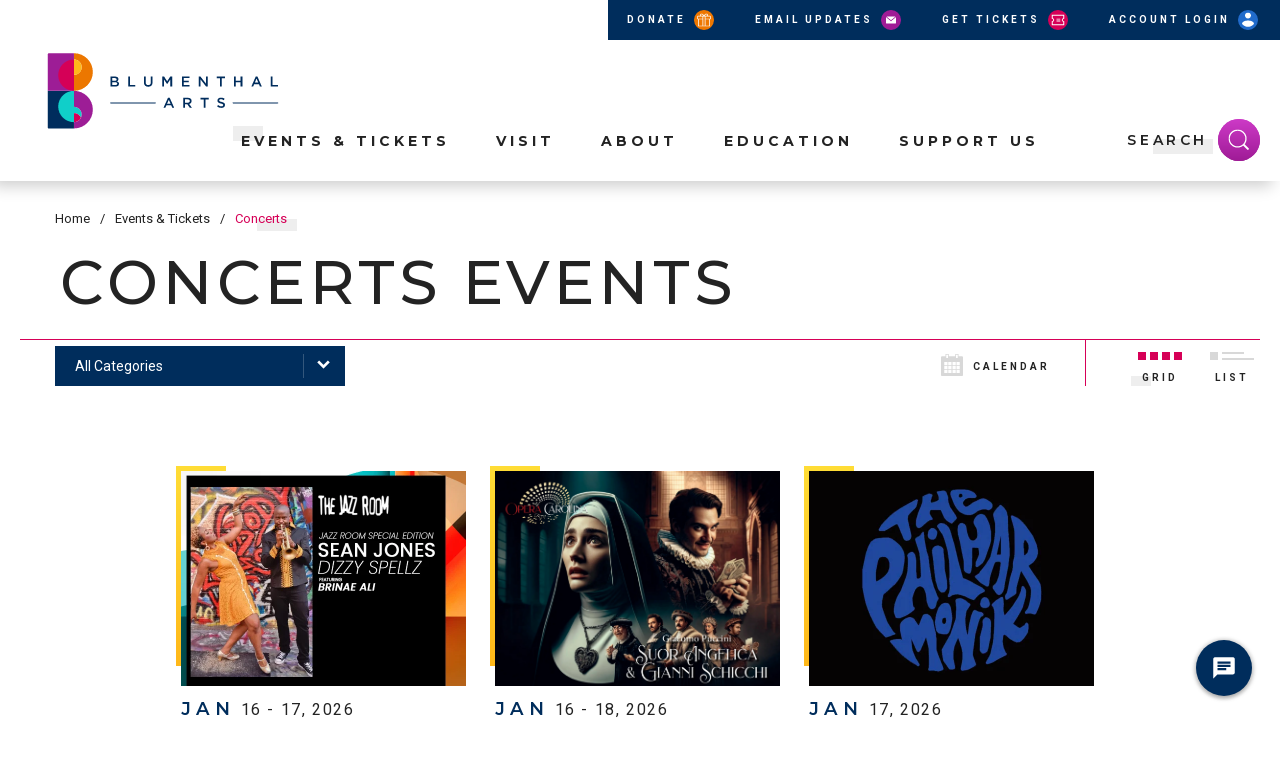

--- FILE ---
content_type: text/html; charset=UTF-8
request_url: https://www.blumenthalarts.org/events-tickets/category/concerts
body_size: 25746
content:
<!doctype html>
<!--[if lt IE 7 ]><html lang="en" class="no-js ie6 ie"><![endif]-->
<!--[if IE 7 ]><html lang="en" class="no-js ie7 ie"><![endif]-->
<!--[if (gt IE 9)|!(IE)]><!-->
<html lang="en" class="no-js">
<!--<![endif]-->

<head>
    <script>
    if ( /*@cc_on!@*/ false) {
        document.documentElement.className += ' ie10';
    }
    //detect ie11 by CSS Capability Testing
    if ('msTextCombineHorizontal' != undefined) {

        //add class if userAgent isn't Chrome or Safari
        var ua = navigator.userAgent;
        var chromesafari_check = new RegExp("Safari");
        if (chromesafari_check.exec(ua) != null) {
            var isMSIE = false;
        } else {
            var isMSIE = true;
        }

        if (isMSIE) {
            document.documentElement.className += ' ie11';
        }
    }
    </script>
    <meta charset="utf-8">
    <meta http-equiv="X-UA-Compatible" content="IE=edge">
    <title>Concerts | Blumenthal Arts</title>

    
<meta name="author" content="Blumenthal Arts" />
		<meta property="og:title" content="Concerts | Blumenthal Arts" />
		<meta property="og:description" content="" />
		<meta property="og:type" content="website" />
		<meta property="og:url" content="https://www.blumenthalarts.org/events-tickets/category/concerts" />
		<meta property="og:image:width" content="1600"/>
		<meta property="og:image:height" content="600"/>
		<meta property="og:image" content="https://www.blumenthalarts.org/assets/img/default_slidehow-1600x600-d16af90920.jpg" />
		<meta property="thumbnail" content="https://www.blumenthalarts.org/assets/img/default_thumbnail-570x440-831b9850fc.jpg" />
		<meta name="twitter:card" content="summary" />
		<meta name="twitter:site" content="@blumenthalarts" />
		<meta name="twitter:title" content="Concerts | Blumenthal Arts" />
		<meta name="twitter:description" content="" />
		<meta name="twitter:image" content="https://www.blumenthalarts.org/assets/img/default_thumbnail-570x440-831b9850fc.jpg" />
		
		<meta name="viewport" content="width=1200" />

		<meta name="google-site-verification" content="u-flVhtoKPYdSmARbz7BO905Jh5-rX8W4K5FxnLyjIo" />
			<meta name="facebook-domain-verification" content="8uid3belnucidmq7jk2nsy95hpoiqh" />
	
    <link rel="shortcut icon" href="/favicon.ico">
        <link rel="apple-touch-icon" href="/apple-touch-icon.png">
            <link rel="stylesheet" media="screen" href="/assets-hybrid-framework--modular-js/production/286a4e05cd/css/hybrid_framework.css">
            				    <link rel="stylesheet" media="screen" href="https://www.blumenthalarts.org/assets/production/0aeddfa3da/css/style.css">
        
    
    <link rel="stylesheet" media="print" href="https://www.blumenthalarts.org/assets/production/0aeddfa3da/css/print.css">
        <script>
    var BASE_URL = "https://www.blumenthalarts.org/";
    var APPLICATION_URL = "https://www.blumenthalarts.org/";
    var S3_BUCKET = "blumenthalarts";
    var SHOWTIME_TRANSLATION_ID = "engUS";
    var FRAMEWORK_ASSETS_PATH = "91273917cc";
    var FRAMEWORK_JS_PATH = "/assets-hybrid-framework--modular-js/production/286a4e05cd/js/app.optimized";
    var FRAMEWORK_PATH_TO_JS = "/assets-hybrid-framework--modular-js/production/286a4e05cd/js";
    var SITE_S3_URL = "https://www.blumenthalarts.org/assets/production/0aeddfa3da/";
        var ADMIN_S3_URL = "/assets-showtime/production/9f38887ac5/";
        var _sf_startpt = (new Date()).getTime();
    </script>

        <script src="https://www.blumenthalarts.org/assets/production/0aeddfa3da/js/libs/layout.engine.min.js"></script>
    
        <script src="https://www.blumenthalarts.org/assets/production/0aeddfa3da/js/libs/modernizr.min.js"></script>
    
        <script src="https://px.premion.com/pixel.js?pxid=680b9011064820ee518665fa"></script>

<!-- Global site tag (gtag.js) - Google Analytics --> 
<script async src="https://www.googletagmanager.com/gtag/js?id=G-7SDNHQXNKN"></script>
<script>
  window.dataLayer = window.dataLayer || [];
  function gtag(){dataLayer.push(arguments);}
  gtag('js', new Date());
 
  gtag('config', 'G-7SDNHQXNKN');
  gtag('config', 'G-JNFV9PTVFM');
</script>

<!-- Google Tag Manager -->
<script>(function(w,d,s,l,i){w[l]=w[l]||[];w[l].push({'gtm.start':
new Date().getTime(),event:'gtm.js'});var f=d.getElementsByTagName(s)[0],
j=d.createElement(s),dl=l!='dataLayer'?'&l='+l:'';j.async=true;j.src=
'https://www.googletagmanager.com/gtm.js?id='+i+dl;f.parentNode.insertBefore(j,f);
})(window,document,'script','dataLayer','GTM-MLP8CVXH');</script>
<!-- End Google Tag Manager -->

<!--
Activity ID: 9227445
Activity Name: AGM_FRZ_Charlotte_RetargetingPixel
Activity Group Name: retargeting
-->

<!-- 
Start of global snippet: Please do not remove
Place this snippet between the <head> and </head> tags on every page of your site.
-->
<!-- Global site tag (gtag.js) - Google Marketing Platform -->
<script async src="https://www.googletagmanager.com/gtag/js?id=DC-9401884"></script>
<script>
  window.dataLayer = window.dataLayer || [];
  function gtag(){dataLayer.push(arguments);}
  gtag('js', new Date());

  gtag('config', 'DC-9401884');
  gtag('config', 'AW-865976767');

</script>


<!-- Google Tag Manager -->
	<script>(function(w,d,s,l,i){w[l]=w[l]||[];w[l].push({'gtm.start':
	new Date().getTime(),event:'gtm.js'});var f=d.getElementsByTagName(s)[0],
	j=d.createElement(s),dl=l!='dataLayer'?'&l='+l:'';j.async=true;j.src=
	'//www.googletagmanager.com/gtm.js?id='+i+dl;f.parentNode.insertBefore(j,f);
	})(window,document,'script','dataLayer','GTM-B45Z');</script>

<!-- Begin TVSquared Page Visits Tracking Code -->
<script type="text/javascript">
    var _tvq = window._tvq = window._tvq || [];
    (function() {
      var u = (("https:" == document.location.protocol) ?
          "https://collector-16069.us.tvsquared.com/"
          :
          "http://collector-16069.us.tvsquared.com/");
      _tvq.push(['setSiteId', "TV-8136903609-1"]);
      _tvq.push(['setTrackerUrl', u + 'tv2track.php']);
      _tvq.push([function() {
          this.deleteCustomVariable(5, 'page')
      }]);
      _tvq.push(['trackPageView']);
      var d = document,
          g = d.createElement('script'),
          s = d.getElementsByTagName('script')[0];
      g.type = 'text/javascript';
      g.defer = true;
      g.async = true;
      g.src = u + 'tv2track.js';
      s.parentNode.insertBefore(g, s);
    })();
</script>
<!-- End TVSquared Tracking Code -->
<!-- Reddit Pixel --> <script> !function(w,d){if(!w.rdt){var p=w.rdt=function(){p.sendEvent?p.sendEvent.apply(p,arguments):p.callQueue.push(arguments)};p.callQueue=[];var t=d.createElement("script");t.src="https://www.redditstatic.com/ads/pixel.js",t.async=!0;var s=d.getElementsByTagName("script")[0];s.parentNode.insertBefore(t,s)}}(window,document);rdt('init','a2_i2soa6qz5i53');rdt('track', 'PageVisit'); </script> <!-- DO NOT MODIFY UNLESS TO REPLACE A USER IDENTIFIER --> <!-- End Reddit Pixel -->

<script>
(function(t,i,c,k,x){
if (!t.txp){t.txp=[];t.tx=function(c){t.txp.push(c);}}
x=i.createElement(c);x.id='tx';x.src='//widgets.tickxcore.com/js/'+(1*Date.now())+'/box-office.js';
k=i.getElementsByTagName(c)[0];k.parentNode.insertBefore(x,k)
})(window, document, 'script');
</script>        
<style>
  @import url(https://fonts.googleapis.com/css?family=Open+Sans:400,600,700:latin);
  @import url(https://fonts.googleapis.com/css?family=Open+Sans:400,600,700:latin);
</style>

    
    
    <meta name="google-site-verification" content="5ZyU6XJc-_6cKHznD0lv7lia-w-eXE4mpO0p-mg0iEg" />
<script>
	var firstViewport = document.getElementsByName("viewport")[0];
	document.head.removeChild(firstViewport);
</script>
<meta id="variable-viewport" name="viewport" content="width=device-width, initial-scale=1">

	<link rel="stylesheet" href="https://cdnjs.cloudflare.com/ajax/libs/font-awesome/6.4.2/css/all.min.css" integrity="sha512-z3gLpd7yknf1YoNbCzqRKc4qyor8gaKU1qmn+CShxbuBusANI9QpRohGBreCFkKxLhei6S9CQXFEbbKuqLg0DA==" crossorigin="anonymous" referrerpolicy="no-referrer" />

</head>
<body id="multicategory" class="category">
	<!-- Google Tag Manager (noscript) -->
<noscript><iframe src="https://www.googletagmanager.com/ns.html?id=GTM-MLP8CVXH"
height="0" width="0" style="display:none;visibility:hidden"></iframe></noscript>
<!-- End Google Tag Manager (noscript) -->

<!-- Google Tag Manager
	<noscript><iframe src="//www.googletagmanager.com/ns.html?id=GTM-B45Z"
	height="0" width="0" style="display:none;visibility:hidden"></iframe></noscript>
	<script>(function(w,d,s,l,i){w[l]=w[l]||[];w[l].push({'gtm.start':
	new Date().getTime(),event:'gtm.js'});var f=d.getElementsByTagName(s)[0],
	j=d.createElement(s),dl=l!='dataLayer'?'&l='+l:'';j.async=true;j.src=
	'//www.googletagmanager.com/gtm.js?id='+i+dl;f.parentNode.insertBefore(j,f);
	})(window,document,'script','dataLayer','GTM-B45Z');</script>-->
	<!-- End Google Tag Manager -->
<!-- Google Tag Manager -->
<iframe src="//www.googletagmanager.com/ns.html?id=GTM-B45Z"
height="0" width="0" style="display:none;visibility:hidden"></iframe>
<!-- End Google Tag Manager -->		
<div class="accessibility_links" style="width: 0px;height: 0;overflow: hidden;" role="complementary" aria-label="Accessibility Toolbar" data-options="default">
	<ul>
		<li><a id="skip_link" class="skip_link" href="#content">Skip to content</a></li>
		<li><a href="/accessibility">Accessibility</a></li>
		<li><a href="/events">Buy Tickets</a></li>
		<li><a href="/search">Search</a></li>
	</ul>
</div>
	<div id="container">

		<div id="layout">
	
		    <header class="header clearfix">
		    	 	
		    	<div class="header-inner">
		    		


<div class="logo">
			<a href="https://www.blumenthalarts.org/" title="Blumenthal Arts" aria-label="Blumenthal Arts">
			<span class="desktop"><?xml version="1.0" encoding="utf-8"?>
<!-- Generator: Adobe Illustrator 27.9.0, SVG Export Plug-In . SVG Version: 6.00 Build 0)  -->
<svg version="1.1" id="Layer_1" xmlns="http://www.w3.org/2000/svg" xmlns:xlink="http://www.w3.org/1999/xlink" x="0px" y="0px"
	 viewBox="0 0 387.88 143.18" style="enable-background:new 0 0 387.88 143.18;" xml:space="preserve">
<style type="text/css">
	.st0{fill:#002D5D;}
	.st1{fill:#9D1D96;}
	.st2{fill:#10CFC9;}
	.st3{fill:#D50057;}
	.st4{fill:#EC7700;}
	.st5{fill:#FFB71B;}
	.st6{fill:none;}
</style>
<g>
	<g>
		<path class="st0" d="M52.98,131.53H13.1c-0.88,0-1.59-0.71-1.59-1.59V71.67h41.47V131.53z"/>
		<path class="st1" d="M13.52,11.8h39.46v59.86H11.51V13.81C11.51,12.7,12.41,11.8,13.52,11.8z"/>
		<path class="st2" d="M52.98,97.09V71.67c-13.78,0-24.94,11.17-24.94,24.94c0,13.78,11.17,24.94,24.94,24.94v-14.48
			c4.97,0.01,9.24,2.99,11.14,7.26c0.69-1.53,1.08-3.22,1.08-5.01C65.19,102.57,59.72,97.09,52.98,97.09z"/>
		<path class="st3" d="M52.98,71.67V21.78c-13.78,0-24.94,11.17-24.94,24.94C28.03,60.5,39.2,71.67,52.98,71.67z"/>
		<path class="st4" d="M52.98,21.78c6.75,0,12.22,5.47,12.22,12.22s-5.47,12.24-12.22,12.24v-0.01v25.43
			c16.51,0,29.9-13.4,29.9-29.93c0-16.53-13.39-29.93-29.9-29.93V21.78L52.98,21.78z"/>
		<path class="st5" d="M65.2,34.01c0-6.76-5.47-12.23-12.22-12.23v24.46C59.73,46.24,65.2,40.77,65.2,34.01z"/>
		<path class="st6" d="M64.12,114.34c0.69-1.53,1.08-3.22,1.08-5.01c0,0,0,0,0,0C65.2,111.11,64.8,112.81,64.12,114.34
			C64.11,114.34,64.11,114.34,64.12,114.34z"/>
		<path class="st3" d="M52.98,121.55c4.96,0,9.23-2.96,11.14-7.21c0,0,0,0,0,0C62.2,118.59,57.94,121.55,52.98,121.55z"/>
		<path class="st3" d="M64.11,114.34c-1.9-4.27-6.17-7.25-11.14-7.26v14.48C57.94,121.55,62.2,118.59,64.11,114.34z"/>
		<path class="st1" d="M52.98,121.55c6.75,0,12.22-5.47,12.22-12.22c0-6.76-5.47-12.24-12.22-12.24v0.01V71.67
			c16.51,0,29.9,13.4,29.9,29.93c0,16.53-13.39,29.93-29.9,29.93V121.55L52.98,121.55z"/>
	</g>
	<g>
		<g>
			<path class="st0" d="M110.96,48.94h7.17c1.83,0,3.27,0.5,4.18,1.42c0.71,0.71,1.07,1.58,1.07,2.65v0.05
				c0,1.92-1.1,2.95-2.28,3.56c1.87,0.64,3.17,1.71,3.17,3.88v0.05c0,2.85-2.35,4.38-5.91,4.38h-7.4V48.94z M117.56,55.68
				c1.8,0,3.01-0.71,3.01-2.17v-0.05c0-1.26-1.01-2.03-2.81-2.03h-4.04v4.25H117.56z M118.38,62.44c1.92,0,3.08-0.75,3.08-2.19V60.2
				c0-1.35-1.07-2.15-3.29-2.15h-4.45v4.38H118.38z"/>
			<path class="st0" d="M138.87,48.94h2.81v13.43h8.4v2.56h-11.21V48.94z"/>
			<path class="st0" d="M163.73,58.15v-9.2h2.81v9.09c0,2.97,1.53,4.57,4.04,4.57c2.49,0,4.02-1.51,4.02-4.45v-9.2h2.81v9.07
				c0,4.77-2.7,7.17-6.87,7.17C166.38,65.18,163.73,62.78,163.73,58.15z"/>
			<path class="st0" d="M192.69,48.94h2.99l4.86,7.56l4.86-7.56h2.99v15.99h-2.81V53.46L200.55,61h-0.09l-5-7.49v11.42h-2.76V48.94z
				"/>
			<path class="st0" d="M223.94,48.94h11.85v2.51h-9.04v4.16h8.02v2.51h-8.02v4.29h9.16v2.51h-11.97V48.94z"/>
			<path class="st0" d="M250.67,48.94h2.6L261.83,60V48.94h2.76v15.99h-2.35l-8.82-11.37v11.37h-2.76V48.94z"/>
			<path class="st0" d="M284.06,51.55h-5.07v-2.6h12.97v2.6h-5.07v13.38h-2.83V51.55z"/>
			<path class="st0" d="M306.36,48.94h2.81v6.65h7.63v-6.65h2.81v15.99h-2.81v-6.74h-7.63v6.74h-2.81V48.94z"/>
			<path class="st0" d="M340.8,48.83h2.6l7.03,16.1h-2.97l-1.62-3.86h-7.56l-1.64,3.86h-2.88L340.8,48.83z M344.82,58.58l-2.76-6.39
				l-2.74,6.39H344.82z"/>
			<path class="st0" d="M364.61,48.94h2.81v13.43h8.4v2.56h-11.21V48.94z"/>
		</g>
		<g>
			<path class="st0" d="M201.87,82.59h2.64l7.14,16.01h-3.01l-1.65-3.84h-7.67l-1.67,3.84h-2.92L201.87,82.59z M205.94,92.29
				l-2.8-6.36l-2.78,6.36H205.94z"/>
			<path class="st0" d="M226.02,82.7h7.23c2.04,0,3.64,0.59,4.68,1.59c0.86,0.86,1.34,2.04,1.34,3.43v0.05
				c0,2.61-1.6,4.18-3.87,4.81l4.38,6.02h-3.36l-3.99-5.54h-0.05h-3.52v5.54h-2.85V82.7z M233.05,90.58c2.04,0,3.34-1.04,3.34-2.66
				v-0.05c0-1.7-1.25-2.63-3.36-2.63h-4.15v5.34H233.05z"/>
			<path class="st0" d="M258.3,85.29h-5.14V82.7h13.16v2.59h-5.14V98.6h-2.87V85.29z"/>
			<path class="st0" d="M279.49,96.28l1.72-2c1.55,1.32,3.11,2.07,5.12,2.07c1.76,0,2.87-0.8,2.87-2v-0.04
				c0-1.13-0.65-1.75-3.66-2.43c-3.45-0.82-5.4-1.82-5.4-4.75v-0.05c0-2.72,2.32-4.61,5.54-4.61c2.36,0,4.24,0.7,5.89,2l-1.53,2.11
				c-1.46-1.07-2.92-1.64-4.4-1.64c-1.67,0-2.64,0.84-2.64,1.88v0.05c0,1.23,0.74,1.77,3.85,2.5c3.43,0.82,5.21,2.02,5.21,4.65v0.04
				c0,2.98-2.39,4.75-5.79,4.75C283.78,98.83,281.44,97.98,279.49,96.28z"/>
		</g>
		<path class="st0" d="M181.76,91.71h-70.57c-0.48,0-0.87-0.37-0.87-0.82l0,0c0-0.45,0.39-0.82,0.87-0.82h70.57
			c0.48,0,0.87,0.37,0.87,0.82l0,0C182.63,91.35,182.24,91.71,181.76,91.71z"/>
		<path class="st0" d="M375.5,91.71h-70.57c-0.48,0-0.87-0.37-0.87-0.82l0,0c0-0.45,0.39-0.82,0.87-0.82h70.57
			c0.48,0,0.87,0.37,0.87,0.82l0,0C376.37,91.35,375.98,91.71,375.5,91.71z"/>
	</g>
</g>
</svg>
</span>
			<span class="mobile"><svg width="289" height="120" viewBox="0 0 289 120" fill="none" xmlns="http://www.w3.org/2000/svg">
<g clip-path="url(#clip0_1_2)">
<path d="M11.96 36.94H19.13C20.96 36.94 22.4 37.44 23.31 38.36C24.02 39.07 24.38 39.94 24.38 41.01V41.06C24.38 42.98 23.28 44.01 22.1 44.62C23.97 45.26 25.27 46.33 25.27 48.5V48.55C25.27 51.4 22.92 52.93 19.36 52.93H11.96V36.94ZM18.56 43.68C20.36 43.68 21.57 42.97 21.57 41.51V41.46C21.57 40.2 20.56 39.43 18.76 39.43H14.72V43.68H18.56ZM19.38 50.44C21.3 50.44 22.46 49.69 22.46 48.25V48.2C22.46 46.85 21.39 46.05 19.17 46.05H14.72V50.43H19.38V50.44Z" fill="white"/>
<path d="M39.87 36.94H42.68V50.37H51.08V52.93H39.87V36.94Z" fill="white"/>
<path d="M64.73 46.15V36.95H67.54V46.04C67.54 49.01 69.07 50.61 71.58 50.61C74.07 50.61 75.6 49.1 75.6 46.16V36.96H78.41V46.03C78.41 50.8 75.71 53.2 71.54 53.2C67.38 53.18 64.73 50.78 64.73 46.15Z" fill="white"/>
<path d="M93.69 36.94H96.68L101.54 44.5L106.4 36.94H109.39V52.93H106.58V41.46L101.55 49H101.46L96.46 41.51V52.93H93.7V36.94H93.69Z" fill="white"/>
<path d="M124.94 36.94H136.79V39.45H127.75V43.61H135.77V46.12H127.75V50.41H136.91V52.92H124.94V36.94Z" fill="white"/>
<path d="M151.67 36.94H154.27L162.83 48V36.94H165.59V52.93H163.24L154.42 41.56V52.93H151.66V36.94H151.67Z" fill="white"/>
<path d="M185.06 39.55H179.99V36.95H192.96V39.55H187.89V52.93H185.06V39.55Z" fill="white"/>
<path d="M207.36 36.94H210.17V43.59H217.8V36.94H220.61V52.93H217.8V46.19H210.17V52.93H207.36V36.94Z" fill="white"/>
<path d="M241.8 36.83H244.4L251.43 52.93H248.46L246.84 49.07H239.28L237.64 52.93H234.76L241.8 36.83ZM245.82 46.58L243.06 40.19L240.32 46.58H245.82Z" fill="white"/>
<path d="M265.61 36.94H268.42V50.37H276.82V52.93H265.61V36.94Z" fill="white"/>
<path d="M102.87 70.59H105.51L112.65 86.6H109.64L107.99 82.76H100.32L98.65 86.6H95.73L102.87 70.59ZM106.94 80.29L104.14 73.93L101.36 80.29H106.94Z" fill="white"/>
<path d="M127.02 70.7H134.25C136.29 70.7 137.89 71.29 138.93 72.29C139.79 73.15 140.27 74.33 140.27 75.72V75.77C140.27 78.38 138.67 79.95 136.4 80.58L140.78 86.6H137.42L133.43 81.06H133.38H129.86V86.6H127.01V70.7H127.02ZM134.05 78.58C136.09 78.58 137.39 77.54 137.39 75.92V75.87C137.39 74.17 136.14 73.24 134.03 73.24H129.88V78.58H134.05Z" fill="white"/>
<path d="M159.3 73.29H154.16V70.7H167.32V73.29H162.18V86.6H159.31V73.29H159.3Z" fill="white"/>
<path d="M180.49 84.28L182.21 82.28C183.76 83.6 185.32 84.35 187.33 84.35C189.09 84.35 190.2 83.55 190.2 82.35V82.31C190.2 81.18 189.55 80.56 186.54 79.88C183.09 79.06 181.14 78.06 181.14 75.13V75.08C181.14 72.36 183.46 70.47 186.68 70.47C189.04 70.47 190.92 71.17 192.57 72.47L191.04 74.58C189.58 73.51 188.12 72.94 186.64 72.94C184.97 72.94 184 73.78 184 74.82V74.87C184 76.1 184.74 76.64 187.85 77.37C191.28 78.19 193.06 79.39 193.06 82.02V82.06C193.06 85.04 190.67 86.81 187.27 86.81C184.78 86.83 182.44 85.98 180.49 84.28Z" fill="white"/>
<path d="M82.76 79.71H12.19C11.71 79.71 11.32 79.34 11.32 78.89C11.32 78.44 11.71 78.07 12.19 78.07H82.76C83.24 78.07 83.63 78.44 83.63 78.89C83.63 79.35 83.24 79.71 82.76 79.71Z" fill="white"/>
<path d="M276.5 79.71H205.93C205.45 79.71 205.06 79.34 205.06 78.89C205.06 78.44 205.45 78.07 205.93 78.07H276.5C276.98 78.07 277.37 78.44 277.37 78.89C277.37 79.35 276.98 79.71 276.5 79.71Z" fill="white"/>
</g>
<defs>
<clipPath id="clip0_1_2">
<rect width="387.88" height="143.18" fill="white" transform="translate(-99 -12)"/>
</clipPath>
</defs>
</svg>
</span>
		</a>
	</div><div class="toolbar">
<a href="https://www.blumenthalarts.org/support-us">Donate <span class="icon"><?xml version="1.0" encoding="UTF-8"?>
<svg width="1200pt" height="1200pt" version="1.1" viewBox="0 0 1200 1200" xmlns="http://www.w3.org/2000/svg">
 <path d="m1140.9 245.6h-231.49c37.852-42.219 36.398-94.637 7.2812-133.95-26.207-37.859-77.168-64.066-136.86-55.324-58.238 10.195-125.21 53.871-179.08 158.7-53.867-104.83-120.84-148.51-179.08-158.7-59.695-8.7422-110.65 17.469-136.86 55.324-29.121 39.312-32.031 91.727 7.2812 133.95l-231.5 0.003906c-16.012 0-30.574 13.102-30.574 29.117v240.23c0 16.016 14.562 30.574 30.574 30.574h30.574l0.003906 569.27c0 16.016 13.102 30.574 29.117 30.574h960.92c16.016 0 29.121-14.559 29.121-30.574v-569.27h30.574c16.016 0 29.121-14.559 29.121-30.574l-0.003906-240.23c0-16.016-13.102-29.117-29.121-29.117zm-659.54 838.62h-330.5v-538.7h330.5zm0-599.86h-390.19v-179.08h340.69c16.016 1.4531 32.027 2.9219 49.504 4.3789zm-50.961-238.77c-45.133-7.2852-74.254-21.844-91.723-39.309-18.93-18.922-18.93-42.223-5.8242-59.691 14.559-21.844 45.133-34.945 80.074-30.586 42.223 7.2852 93.18 42.223 135.4 129.59zm230.04 838.62h-119.39v-776.02c17.469 0 34.941-1.4688 55.324-2.9219h8.7344c20.387 1.4531 37.855 2.9219 55.328 2.9219zm-7.2812-838.62c42.223-87.363 93.18-122.3 135.4-129.59 34.941-4.3594 64.059 8.7422 80.078 30.586 13.102 17.469 13.102 40.766-5.8242 59.691-17.473 17.469-46.59 32.027-91.723 39.309zm397.47 838.62h-330.5v-538.7h330.5zm59.695-599.86h-390.19v-174.7c17.469-1.457 33.484-2.9258 49.504-4.3789h340.69z" fill="#fff"/>
</svg>
</span></a>	<a href="https://www.blumenthalarts.org/events-tickets/join-the-email-club">Email Updates <span class="icon"><svg aria-hidden="true" width="10px" height="8px" viewBox="0 0 10 8" version="1.1" xmlns="http://www.w3.org/2000/svg" xmlns:xlink="http://www.w3.org/1999/xlink">
   <g  stroke="none" stroke-width="1" fill="none" fill-rule="evenodd">
        <g  transform="translate(-1215.000000, -17.000000)" fill="#FFFFFF" fill-rule="nonzero">
            <g  transform="translate(1.000000, 0.000000)">
                <g  transform="translate(958.000000, 0.000000)">
                    <g  transform="translate(28.000000, 8.000000)">
                        <path d="M237.47,9.54 L233,13.264 L228.53,9.54 L237.47,9.54 Z M238,16.03 C238.009287,16.1473577 237.966405,16.2628475 237.882777,16.3457051 C237.799149,16.4285626 237.683267,16.4703735 237.566,16.46 L228.434,16.46 C228.321266,16.4735438 228.208257,16.4370266 228.124765,16.3600754 C228.041273,16.2831243 227.995678,16.1734624 228,16.06 L228,10.188 C228,10.168 228,10.15 228,10.104 L229,10.932 L232.72,14.032 C232.79294,14.1094487 232.894611,14.1533587 233.001,14.1533587 C233.107389,14.1533587 233.20906,14.1094487 233.282,14.032 L237.86,10.216 L238,10.108 C238,10.158 238,10.19 238,10.226 L238,16.026 L238,16.03 Z" ></path>
                    </g>
                </g>
            </g>
        </g>
    </g>
</svg></span></a>	<a href="https://www.carolinatix.org/events"  target="_blank">Get Tickets <span class="icon"><svg aria-hidden="true" width="14px" height="12px" viewBox="0 0 14 12" version="1.1" xmlns="http://www.w3.org/2000/svg" xmlns:xlink="http://www.w3.org/1999/xlink">
    <g  stroke="none" stroke-width="1" fill="none" fill-rule="evenodd">
        <g  transform="translate(-1372.000000, -15.000000)" fill="#FFFFFF" fill-rule="nonzero">
            <g  transform="translate(1.000000, 0.000000)">
                <g  transform="translate(958.000000, 0.000000)">
                    <g  transform="translate(309.000000, 11.000000)">
                        <g  transform="translate(104.000000, 4.000000)">
                            <path d="M13.1502347,4.84507042 L12.7605634,4.8685446 C12.1596244,4.90140845 11.6995305,5.39906103 11.6995305,6 C11.6995305,6.60093897 12.1596244,7.09859155 12.7605634,7.1314554 L13.1549296,7.15492958 L13.1549296,11.1643192 L0.849765258,11.1643192 L0.849765258,7.15492958 L1.23943662,7.1314554 C1.84037559,7.09859155 2.30046948,6.60093897 2.30046948,6 C2.30046948,5.39906103 1.84037559,4.90140845 1.23943662,4.8685446 L0.845070423,4.84507042 L0.845070423,0.835680751 L13.1455399,0.835680751 L13.1455399,4.84507042 L13.1502347,4.84507042 Z M3.16431925,6 C3.16431925,6.91079812 2.5399061,7.69014085 1.69483568,7.91549296 L1.69483568,10.2723005 L12.3051643,10.2723005 L12.3051643,7.91549296 C11.4600939,7.68544601 10.8356808,6.91079812 10.8356808,6 C10.8356808,5.08920188 11.4600939,4.30985915 12.3051643,4.08450704 L12.3051643,1.72769953 L1.69483568,1.72769953 L1.69483568,4.08450704 C2.5399061,4.30985915 3.16431925,5.08920188 3.16431925,6 Z M5.40375587,4.77934272 L9.15962441,4.77934272 L9.15962441,5.62441315 L5.40375587,5.62441315 L5.40375587,4.77934272 Z M5.40375587,6.56338028 L9.15962441,6.56338028 L9.15962441,7.4084507 L5.40375587,7.4084507 L5.40375587,6.56338028 Z" ></path>
                        </g>
                    </g>
                </g>
            </g>
        </g>
    </g>
</svg></span></a>	<a href="https://tix.carolinatix.org/online/login.asp"  target="_blank">Account Login <span class="icon"><svg aria-hidden="true" width="12px" height="15px" viewBox="0 0 12 15" version="1.1" xmlns="http://www.w3.org/2000/svg" xmlns:xlink="http://www.w3.org/1999/xlink">
    <g  stroke="none" stroke-width="1" fill="none" fill-rule="evenodd">
        <g  transform="translate(-1555.000000, -14.000000)" fill="#FFFFFF" fill-rule="nonzero">
            <g  transform="translate(1.000000, 0.000000)">
                <g  transform="translate(958.000000, 0.000000)">
                    <g  transform="translate(469.000000, 11.000000)">
                        <path d="M133,3 C134.656854,3 136,4.34314575 136,6 C136,7.65685425 134.656854,9 133,9 C131.343146,9 130,7.65685425 130,6 C130,4.34314575 131.343146,3 133,3 Z M138.666667,14.6666667 C138.571111,14.7822222 138.472222,14.8933333 138.37,15 C136.983045,16.4863769 135.041301,17.3303034 133.008333,17.3303034 C130.975365,17.3303034 129.033621,16.4863769 127.646667,15 C127.544444,14.8888889 127.445556,14.7777778 127.35,14.6666667 C127.080415,14.3453516 127.01229,13.9006119 127.173333,13.5133333 C127.79,12.07 130.163333,11 133,11 C135.836667,11 138.21,12.07 138.836667,13.51 C139.000901,13.8969912 138.935306,14.3432966 138.666667,14.6666667 Z" ></path>
                    </g>
                </g>
            </g>
        </g>
    </g>
</svg></span></a></div>
	

<button role="button" id="nav-toggle" aria-expanded="false" aria-label="Toggle navigation">
	<span class="top"></span>
	<span class="mid"></span>
	<span class="mid2"></span>
	<span class="bottom"></span>
	<div class="text">Menu</div>
</button>
<div class="nav_wrapper">
	<nav class="main_nav" data-options="default">
		<ul>
								<li class="page_3 has-sub ">
				<a href="https://www.blumenthalarts.org/events" class="page_3">Events & Tickets</a>						<div class="close-button level-1" tabindex="0"><svg aria-hidden="true" width="16px" height="10px" viewBox="0 0 16 10" version="1.1" xmlns="http://www.w3.org/2000/svg" xmlns:xlink="http://www.w3.org/1999/xlink">
    <g  stroke-width="1" fill="none" fill-rule="evenodd">
        <g  transform="translate(-669.000000, -110.000000)" stroke-width="2">
            <g >
                <g  transform="translate(82.000000, 103.000000)">
                    <polyline  transform="translate(595.000000, 8.000000) rotate(-45.000000) translate(-595.000000, -8.000000) " points="590 3 590 13 600 13"></polyline>
                </g>
            </g>
        </g>
    </g>
</svg></div>
						<div class="sub">
							<ul>
																	<li class="has-third-level">
										<a href="https://www.blumenthalarts.org/events/all" class="page_328">Events by Type</a>																					<div class="close-button level-2" tabindex="0">
												<div class="icon_wrapper">
													<svg aria-hidden="true" width="16px" height="16px" viewBox="0 0 16 16" version="1.1" xmlns="http://www.w3.org/2000/svg" xmlns:xlink="http://www.w3.org/1999/xlink">
    <g  stroke="none" stroke-width="1" fill-rule="evenodd">
        <g  transform="translate(-194.000000, -378.000000)">
            <g >
                <g  transform="translate(82.000000, 177.000000)">
                    <path d="M118.585786,209 L113.636039,204.050253 L115.050253,202.636039 L120,207.585786 L124.949747,202.636039 L126.363961,204.050253 L121.414214,209 L126.363961,213.949747 L124.949747,215.363961 L120,210.414214 L115.050253,215.363961 L113.636039,213.949747 L118.585786,209 Z"  transform="translate(120.000000, 209.000000) rotate(-315.000000) translate(-120.000000, -209.000000) "></path>
                </g>
            </g>
        </g>
    </g>
</svg>												</div>
											</div>
											<ul class="level_3">
																									<li><a href="https://www.blumenthalarts.org/events-tickets/category/broadway-at-blumenthal" class="page_744">Broadway at Blumenthal</a></li>
																									<li><a href="https://www.blumenthalarts.org/events-tickets/category/concerts" class="page_434 active">Concerts</a></li>
																									<li><a href="https://www.blumenthalarts.org/events-tickets/category/theater" class="page_429">Theater</a></li>
																									<li><a href="https://www.blumenthalarts.org/events-tickets/category/dance" class="page_431">Dance</a></li>
																									<li><a href="https://www.blumenthalarts.org/events-tickets/category/comedy" class="page_430">Comedy</a></li>
																									<li><a href="https://www.blumenthalarts.org/events-tickets/category/family" class="page_432">Family</a></li>
																									<li><a href="https://www.charlotteartsfest.com/" class="gh_page page_611 gh_page_redirect page_611" rel="external" target="_blank">CIAF</a></li>
																									<li><a href="https://www.blumenthalarts.org/events-tickets/events-1/magicianstable" class="page_747">The Magicians Table</a></li>
																							</ul>
																			</li>
																	<li class="has-third-level">
										<a href="https://www.blumenthalarts.org/events-tickets/tickets" class="page_666">Tickets & Offers</a>																					<div class="close-button level-2" tabindex="0">
												<div class="icon_wrapper">
													<svg aria-hidden="true" width="16px" height="16px" viewBox="0 0 16 16" version="1.1" xmlns="http://www.w3.org/2000/svg" xmlns:xlink="http://www.w3.org/1999/xlink">
    <g  stroke="none" stroke-width="1" fill-rule="evenodd">
        <g  transform="translate(-194.000000, -378.000000)">
            <g >
                <g  transform="translate(82.000000, 177.000000)">
                    <path d="M118.585786,209 L113.636039,204.050253 L115.050253,202.636039 L120,207.585786 L124.949747,202.636039 L126.363961,204.050253 L121.414214,209 L126.363961,213.949747 L124.949747,215.363961 L120,210.414214 L115.050253,215.363961 L113.636039,213.949747 L118.585786,209 Z"  transform="translate(120.000000, 209.000000) rotate(-315.000000) translate(-120.000000, -209.000000) "></path>
                </g>
            </g>
        </g>
    </g>
</svg>												</div>
											</div>
											<ul class="level_3">
																									<li><a href="https://www.blumenthalarts.org/events-tickets/tickets/broadway-at-blumenthal" class="page_606">2025-2026 Season Tickets</a></li>
																									<li><a href="https://www.blumenthalarts.org/events-tickets/tickets/other-season-tickets-and-packages" class="page_403">Other Season Tickets and Packages</a></li>
																									<li><a href="https://www.blumenthalarts.org/events-tickets/tickets/special-offers" class="page_330">Special Offers</a></li>
																									<li><a href="https://www.blumenthalarts.org/events-tickets/tickets/ticket-donation-request-form" class="page_618">Ticket Donations</a></li>
																									<li><a href="https://www.blumenthalarts.org/events-tickets/tickets/ticket-protect-1" class="page_607">Ticket Protect</a></li>
																									<li><a href="https://www.blumenthalarts.org/events-tickets/tickets/gift-certificates" class="page_331">Gift Certificates</a></li>
																									<li><a href="https://www.blumenthalarts.org/brands/detail/lottery" class="gh_page page_668 gh_page_redirect page_668" rel="external" target="_blank">Digital Lottery</a></li>
																							</ul>
																			</li>
																	<li class="has-third-level">
										<a href="https://www.blumenthalarts.org/events-tickets/box-office-information" class="page_332">Box Office</a>																					<div class="close-button level-2" tabindex="0">
												<div class="icon_wrapper">
													<svg aria-hidden="true" width="16px" height="16px" viewBox="0 0 16 16" version="1.1" xmlns="http://www.w3.org/2000/svg" xmlns:xlink="http://www.w3.org/1999/xlink">
    <g  stroke="none" stroke-width="1" fill-rule="evenodd">
        <g  transform="translate(-194.000000, -378.000000)">
            <g >
                <g  transform="translate(82.000000, 177.000000)">
                    <path d="M118.585786,209 L113.636039,204.050253 L115.050253,202.636039 L120,207.585786 L124.949747,202.636039 L126.363961,204.050253 L121.414214,209 L126.363961,213.949747 L124.949747,215.363961 L120,210.414214 L115.050253,215.363961 L113.636039,213.949747 L118.585786,209 Z"  transform="translate(120.000000, 209.000000) rotate(-315.000000) translate(-120.000000, -209.000000) "></path>
                </g>
            </g>
        </g>
    </g>
</svg>												</div>
											</div>
											<ul class="level_3">
																									<li><a href="https://www.blumenthalarts.org/events-tickets/box-office-information/hours-and-contact-information" class="page_667">Hours and Contact Information</a></li>
																									<li><a href="https://www.blumenthalarts.org/events-tickets/box-office-information/ticket-policy" class="page_447">Ticket Policy</a></li>
																							</ul>
																			</li>
															</ul>
						</div>
									</li>
									<li class="page_4 has-sub ">
				<a href="https://www.blumenthalarts.org/visit" class="page_4">Visit</a>						<div class="close-button level-1" tabindex="0"><svg aria-hidden="true" width="16px" height="10px" viewBox="0 0 16 10" version="1.1" xmlns="http://www.w3.org/2000/svg" xmlns:xlink="http://www.w3.org/1999/xlink">
    <g  stroke-width="1" fill="none" fill-rule="evenodd">
        <g  transform="translate(-669.000000, -110.000000)" stroke-width="2">
            <g >
                <g  transform="translate(82.000000, 103.000000)">
                    <polyline  transform="translate(595.000000, 8.000000) rotate(-45.000000) translate(-595.000000, -8.000000) " points="590 3 590 13 600 13"></polyline>
                </g>
            </g>
        </g>
    </g>
</svg></div>
						<div class="sub">
							<ul>
																	<li class="has-third-level">
										<a href="https://www.blumenthalarts.org/visit/blumenthal-arts-center" class="page_334">Blumenthal Arts Center</a>																					<div class="close-button level-2" tabindex="0">
												<div class="icon_wrapper">
													<svg aria-hidden="true" width="16px" height="16px" viewBox="0 0 16 16" version="1.1" xmlns="http://www.w3.org/2000/svg" xmlns:xlink="http://www.w3.org/1999/xlink">
    <g  stroke="none" stroke-width="1" fill-rule="evenodd">
        <g  transform="translate(-194.000000, -378.000000)">
            <g >
                <g  transform="translate(82.000000, 177.000000)">
                    <path d="M118.585786,209 L113.636039,204.050253 L115.050253,202.636039 L120,207.585786 L124.949747,202.636039 L126.363961,204.050253 L121.414214,209 L126.363961,213.949747 L124.949747,215.363961 L120,210.414214 L115.050253,215.363961 L113.636039,213.949747 L118.585786,209 Z"  transform="translate(120.000000, 209.000000) rotate(-315.000000) translate(-120.000000, -209.000000) "></path>
                </g>
            </g>
        </g>
    </g>
</svg>												</div>
											</div>
											<ul class="level_3">
																									<li><a href="https://www.blumenthalarts.org/venues/detail/belk-theater" class="page_342">Belk Theater</a></li>
																									<li><a href="https://www.blumenthalarts.org/venues/detail/booth-playhouse" class="page_343">Booth Playhouse</a></li>
																									<li><a href="https://www.blumenthalarts.org/venues/detail/stage-door-theater" class="page_344">Stage Door Theater</a></li>
																									<li><a href="https://www.blumenthalarts.org/brands/detail/founders-room-access-pass" class="page_661">Founders Room</a></li>
																							</ul>
																			</li>
																	<li class="has-third-level">
										<a href="https://www.blumenthalarts.org/visit/levine-center-for-the-arts" class="page_336">Levine Center for the Arts</a>																					<div class="close-button level-2" tabindex="0">
												<div class="icon_wrapper">
													<svg aria-hidden="true" width="16px" height="16px" viewBox="0 0 16 16" version="1.1" xmlns="http://www.w3.org/2000/svg" xmlns:xlink="http://www.w3.org/1999/xlink">
    <g  stroke="none" stroke-width="1" fill-rule="evenodd">
        <g  transform="translate(-194.000000, -378.000000)">
            <g >
                <g  transform="translate(82.000000, 177.000000)">
                    <path d="M118.585786,209 L113.636039,204.050253 L115.050253,202.636039 L120,207.585786 L124.949747,202.636039 L126.363961,204.050253 L121.414214,209 L126.363961,213.949747 L124.949747,215.363961 L120,210.414214 L115.050253,215.363961 L113.636039,213.949747 L118.585786,209 Z"  transform="translate(120.000000, 209.000000) rotate(-315.000000) translate(-120.000000, -209.000000) "></path>
                </g>
            </g>
        </g>
    </g>
</svg>												</div>
											</div>
											<ul class="level_3">
																									<li><a href="https://www.blumenthalarts.org/venues/detail/knight-theater" class="page_348">Knight Theater</a></li>
																									<li><a href="https://www.blumenthalarts.org/venues/detail/levine-plaza" class="page_349">Levine Plaza</a></li>
																							</ul>
																			</li>
																	<li class="">
										<a href="https://www.blumenthalarts.org/visit/blume-studios" class="page_710">Blume Studios</a>																			</li>
																	<li class="">
										<a href="https://www.blumenthalarts.org/visit/parking" class="page_416">Parking & Accessibility</a>																			</li>
																	<li class="">
										<a href="https://www.blumenthalarts.org/visit/dining-hotels" class="page_339">Dining & Hospitality</a>																			</li>
															</ul>
						</div>
									</li>
									<li class="page_5 has-sub ">
				<a href="https://www.blumenthalarts.org/about" class="page_5">About</a>						<div class="close-button level-1" tabindex="0"><svg aria-hidden="true" width="16px" height="10px" viewBox="0 0 16 10" version="1.1" xmlns="http://www.w3.org/2000/svg" xmlns:xlink="http://www.w3.org/1999/xlink">
    <g  stroke-width="1" fill="none" fill-rule="evenodd">
        <g  transform="translate(-669.000000, -110.000000)" stroke-width="2">
            <g >
                <g  transform="translate(82.000000, 103.000000)">
                    <polyline  transform="translate(595.000000, 8.000000) rotate(-45.000000) translate(-595.000000, -8.000000) " points="590 3 590 13 600 13"></polyline>
                </g>
            </g>
        </g>
    </g>
</svg></div>
						<div class="sub">
							<ul>
																	<li class="has-third-level">
										<a href="https://www.blumenthalarts.org/about/blumenthal-arts" class="page_351">Blumenthal Arts</a>																					<div class="close-button level-2" tabindex="0">
												<div class="icon_wrapper">
													<svg aria-hidden="true" width="16px" height="16px" viewBox="0 0 16 16" version="1.1" xmlns="http://www.w3.org/2000/svg" xmlns:xlink="http://www.w3.org/1999/xlink">
    <g  stroke="none" stroke-width="1" fill-rule="evenodd">
        <g  transform="translate(-194.000000, -378.000000)">
            <g >
                <g  transform="translate(82.000000, 177.000000)">
                    <path d="M118.585786,209 L113.636039,204.050253 L115.050253,202.636039 L120,207.585786 L124.949747,202.636039 L126.363961,204.050253 L121.414214,209 L126.363961,213.949747 L124.949747,215.363961 L120,210.414214 L115.050253,215.363961 L113.636039,213.949747 L118.585786,209 Z"  transform="translate(120.000000, 209.000000) rotate(-315.000000) translate(-120.000000, -209.000000) "></path>
                </g>
            </g>
        </g>
    </g>
</svg>												</div>
											</div>
											<ul class="level_3">
																									<li><a href="https://www.blumenthalarts.org/about/blumenthal-arts/our-organization" class="page_352">Our Organization</a></li>
																									<li><a href="https://www.blumenthalarts.org/about/blumenthal-arts/leadership" class="page_353">Leadership</a></li>
																									<li><a href="https://www.blumenthalarts.org/about/blumenthal-arts/staff" class="page_354">Staff</a></li>
																									<li><a href="https://workforcenow.adp.com/mascsr/default/mdf/recruitment/recruitment.html?cid=e607331b-bbfb-469d-abda-170924e68e72&ccId=19000101_000001&lang=en_US" class="gh_page page_355 gh_page_redirect page_355" rel="external" target="_blank">Job Opportunities</a></li>
																									<li><a href="https://www.blumenthalarts.org/news" class="page_356">Press</a></li>
																									<li><a href="https://www.blumenthalarts.org/about/blumenthal-arts/contact-us" class="page_357">Contact Us</a></li>
																									<li><a href="https://www.blumenthalarts.org/about/blumenthal-arts/our-campuses" class="page_358">Our Campuses</a></li>
																									<li><a href="https://www.blumenthalarts.org/about/blumenthal-arts/resident-companies" class="page_751">Resident Companies</a></li>
																							</ul>
																			</li>
																	<li class="has-third-level">
										<a href="https://www.blumenthalarts.org/news" class="page_359">Blumenthal Spotlight</a>																					<div class="close-button level-2" tabindex="0">
												<div class="icon_wrapper">
													<svg aria-hidden="true" width="16px" height="16px" viewBox="0 0 16 16" version="1.1" xmlns="http://www.w3.org/2000/svg" xmlns:xlink="http://www.w3.org/1999/xlink">
    <g  stroke="none" stroke-width="1" fill-rule="evenodd">
        <g  transform="translate(-194.000000, -378.000000)">
            <g >
                <g  transform="translate(82.000000, 177.000000)">
                    <path d="M118.585786,209 L113.636039,204.050253 L115.050253,202.636039 L120,207.585786 L124.949747,202.636039 L126.363961,204.050253 L121.414214,209 L126.363961,213.949747 L124.949747,215.363961 L120,210.414214 L115.050253,215.363961 L113.636039,213.949747 L118.585786,209 Z"  transform="translate(120.000000, 209.000000) rotate(-315.000000) translate(-120.000000, -209.000000) "></path>
                </g>
            </g>
        </g>
    </g>
</svg>												</div>
											</div>
											<ul class="level_3">
																									<li><a href="https://www.blumenthalarts.org/news" class="page_363">News & Blog</a></li>
																									<li><a href="https://www.blumenthalarts.org/about/blumenthal-spotlight/publications" class="page_364">Publications</a></li>
																									<li><a href="https://www.blumenthalarts.org/about/blumenthal-spotlight/video-library" class="page_624">Video Library</a></li>
																							</ul>
																			</li>
																	<li class="has-third-level">
										<a href="https://www.blumenthalarts.org/about/participate" class="page_360">Participate</a>																					<div class="close-button level-2" tabindex="0">
												<div class="icon_wrapper">
													<svg aria-hidden="true" width="16px" height="16px" viewBox="0 0 16 16" version="1.1" xmlns="http://www.w3.org/2000/svg" xmlns:xlink="http://www.w3.org/1999/xlink">
    <g  stroke="none" stroke-width="1" fill-rule="evenodd">
        <g  transform="translate(-194.000000, -378.000000)">
            <g >
                <g  transform="translate(82.000000, 177.000000)">
                    <path d="M118.585786,209 L113.636039,204.050253 L115.050253,202.636039 L120,207.585786 L124.949747,202.636039 L126.363961,204.050253 L121.414214,209 L126.363961,213.949747 L124.949747,215.363961 L120,210.414214 L115.050253,215.363961 L113.636039,213.949747 L118.585786,209 Z"  transform="translate(120.000000, 209.000000) rotate(-315.000000) translate(-120.000000, -209.000000) "></path>
                </g>
            </g>
        </g>
    </g>
</svg>												</div>
											</div>
											<ul class="level_3">
																									<li><a href="https://www.blumenthalarts.org/about/participate/volunteer" class="page_365">Volunteer</a></li>
																									<li><a href="https://www.blumenthalarts.org/support-us/corporate/corporate-support" class="gh_page page_366 gh_page_redirect page_366" rel="external" target="_blank">Business Leaders For The Arts</a></li>
																									<li><a href="https://www.MadeInCLT.org" class="gh_page page_662 gh_page_redirect page_662" rel="external" target="_blank">Hire Local Artists</a></li>
																									<li><a href="https://www.blumenthalarts.org/clubblume" class="page_367">Club Blume</a></li>
																									<li><a href="https://www.blumenthalarts.org/outonthetown" class="page_368">Out On The Town</a></li>
																									<li><a href="https://www.blumenthalarts.org/blumenthalarts.org/education/students" class="page_370">Student Programs</a></li>
																							</ul>
																			</li>
																	<li class="">
										<a href="https://www.blumenthalarts.org/about/rent-our-spaces" class="page_361">Rent Our Spaces</a>																			</li>
																	<li class="">
										<a href="https://www.blumenthalarts.org/about/lost-and-found" class="page_675">Lost & Found</a>																			</li>
															</ul>
						</div>
									</li>
									<li class="page_325 has-sub ">
				<a href="https://www.blumenthalarts.org/education" class="page_325">Education</a>						<div class="close-button level-1" tabindex="0"><svg aria-hidden="true" width="16px" height="10px" viewBox="0 0 16 10" version="1.1" xmlns="http://www.w3.org/2000/svg" xmlns:xlink="http://www.w3.org/1999/xlink">
    <g  stroke-width="1" fill="none" fill-rule="evenodd">
        <g  transform="translate(-669.000000, -110.000000)" stroke-width="2">
            <g >
                <g  transform="translate(82.000000, 103.000000)">
                    <polyline  transform="translate(595.000000, 8.000000) rotate(-45.000000) translate(-595.000000, -8.000000) " points="590 3 590 13 600 13"></polyline>
                </g>
            </g>
        </g>
    </g>
</svg></div>
						<div class="sub">
							<ul>
																	<li class="has-third-level">
										<a href="https://www.blumenthalarts.org/education/blumey-awards" class="page_373">Blumey Awards</a>																					<div class="close-button level-2" tabindex="0">
												<div class="icon_wrapper">
													<svg aria-hidden="true" width="16px" height="16px" viewBox="0 0 16 16" version="1.1" xmlns="http://www.w3.org/2000/svg" xmlns:xlink="http://www.w3.org/1999/xlink">
    <g  stroke="none" stroke-width="1" fill-rule="evenodd">
        <g  transform="translate(-194.000000, -378.000000)">
            <g >
                <g  transform="translate(82.000000, 177.000000)">
                    <path d="M118.585786,209 L113.636039,204.050253 L115.050253,202.636039 L120,207.585786 L124.949747,202.636039 L126.363961,204.050253 L121.414214,209 L126.363961,213.949747 L124.949747,215.363961 L120,210.414214 L115.050253,215.363961 L113.636039,213.949747 L118.585786,209 Z"  transform="translate(120.000000, 209.000000) rotate(-315.000000) translate(-120.000000, -209.000000) "></path>
                </g>
            </g>
        </g>
    </g>
</svg>												</div>
											</div>
											<ul class="level_3">
																									<li><a href="https://www.blumenthalarts.org/education/blumey-awards/this-years-program" class="page_377">2026 Program</a></li>
																									<li><a href="https://www.blumenthalarts.org/education/blumey-awards/student-reporter" class="page_752">2026 Student Reporter</a></li>
																									<li><a href="https://www.blumenthalarts.org/education/blumey-awards/blumey-inspire-scholars-program" class="page_750">2026 Blumey Inspire Scholars Program</a></li>
																									<li><a href="https://www.blumenthalarts.org/education/blumey-awards/2025-ceremony-highlights" class="page_745">2025 Ceremony Highlights</a></li>
																									<li><a href="https://www.blumenthalarts.org/news/detail/blumenthal-arts-announces-12th-annual-blumey-awards-winners" class="page_587">2025 Winners</a></li>
																									<li><a href="https://www.blumenthalarts.org/education/blumey-awards/blumeysupport" class="page_741">Support the Blumey Awards</a></li>
																							</ul>
																			</li>
																	<li class="has-third-level">
										<a href="https://www.blumenthalarts.org/education/community" class="page_374">Community</a>																					<div class="close-button level-2" tabindex="0">
												<div class="icon_wrapper">
													<svg aria-hidden="true" width="16px" height="16px" viewBox="0 0 16 16" version="1.1" xmlns="http://www.w3.org/2000/svg" xmlns:xlink="http://www.w3.org/1999/xlink">
    <g  stroke="none" stroke-width="1" fill-rule="evenodd">
        <g  transform="translate(-194.000000, -378.000000)">
            <g >
                <g  transform="translate(82.000000, 177.000000)">
                    <path d="M118.585786,209 L113.636039,204.050253 L115.050253,202.636039 L120,207.585786 L124.949747,202.636039 L126.363961,204.050253 L121.414214,209 L126.363961,213.949747 L124.949747,215.363961 L120,210.414214 L115.050253,215.363961 L113.636039,213.949747 L118.585786,209 Z"  transform="translate(120.000000, 209.000000) rotate(-315.000000) translate(-120.000000, -209.000000) "></path>
                </g>
            </g>
        </g>
    </g>
</svg>												</div>
											</div>
											<ul class="level_3">
																									<li><a href="https://www.blumenthalarts.org/education/community/blumenthal-bridges" class="page_379">Blumenthal Bridges Access Grants</a></li>
																									<li><a href="https://www.blumenthalarts.org/education/community/community-cue" class="page_381">Community Cue: Conversations Inspired by the Stage</a></li>
																									<li><a href="https://www.blumenthalarts.org/education/community/community-leaders-network" class="page_705">Community Leaders Network</a></li>
																							</ul>
																			</li>
																	<li class="has-third-level">
										<a href="https://www.blumenthalarts.org/education/students" class="page_375">Students</a>																					<div class="close-button level-2" tabindex="0">
												<div class="icon_wrapper">
													<svg aria-hidden="true" width="16px" height="16px" viewBox="0 0 16 16" version="1.1" xmlns="http://www.w3.org/2000/svg" xmlns:xlink="http://www.w3.org/1999/xlink">
    <g  stroke="none" stroke-width="1" fill-rule="evenodd">
        <g  transform="translate(-194.000000, -378.000000)">
            <g >
                <g  transform="translate(82.000000, 177.000000)">
                    <path d="M118.585786,209 L113.636039,204.050253 L115.050253,202.636039 L120,207.585786 L124.949747,202.636039 L126.363961,204.050253 L121.414214,209 L126.363961,213.949747 L124.949747,215.363961 L120,210.414214 L115.050253,215.363961 L113.636039,213.949747 L118.585786,209 Z"  transform="translate(120.000000, 209.000000) rotate(-315.000000) translate(-120.000000, -209.000000) "></path>
                </g>
            </g>
        </g>
    </g>
</svg>												</div>
											</div>
											<ul class="level_3">
																									<li><a href="https://www.blumenthalarts.org/education/students/club-blume-teens" class="page_389">Club Blume Teens</a></li>
																									<li><a href="https://www.blumenthalarts.org/education/students/college-scholarships" class="page_385">College Scholarships</a></li>
																									<li><a href="https://www.blumenthalarts.org/education/students/internships" class="page_384">Internships</a></li>
																									<li><a href="https://www.blumenthalarts.org/education/students/emerging-leaders" class="page_383">Blumenthal Arts Emerging Leaders</a></li>
																									<li><a href="https://www.blumenthalarts.org/brands/detail/rush" class="page_388">Student Rush</a></li>
																									<li><a href="https://www.blumenthalarts.org/education/students/theater-pathways-mentorship" class="page_742">Theater Pathways Mentorship</a></li>
																							</ul>
																			</li>
																	<li class="has-third-level">
										<a href="https://www.blumenthalarts.org/education/educators" class="page_376">Educators</a>																					<div class="close-button level-2" tabindex="0">
												<div class="icon_wrapper">
													<svg aria-hidden="true" width="16px" height="16px" viewBox="0 0 16 16" version="1.1" xmlns="http://www.w3.org/2000/svg" xmlns:xlink="http://www.w3.org/1999/xlink">
    <g  stroke="none" stroke-width="1" fill-rule="evenodd">
        <g  transform="translate(-194.000000, -378.000000)">
            <g >
                <g  transform="translate(82.000000, 177.000000)">
                    <path d="M118.585786,209 L113.636039,204.050253 L115.050253,202.636039 L120,207.585786 L124.949747,202.636039 L126.363961,204.050253 L121.414214,209 L126.363961,213.949747 L124.949747,215.363961 L120,210.414214 L115.050253,215.363961 L113.636039,213.949747 L118.585786,209 Z"  transform="translate(120.000000, 209.000000) rotate(-315.000000) translate(-120.000000, -209.000000) "></path>
                </g>
            </g>
        </g>
    </g>
</svg>												</div>
											</div>
											<ul class="level_3">
																									<li><a href="https://www.blumenthalarts.org/education/educators/arts-educator-network" class="page_532">Arts Educator Network</a></li>
																									<li><a href="https://www.blumenthalarts.org/education/educators/blumenthal-leap" class="page_591">Blumenthal L.E.A.P.</a></li>
																									<li><a href="https://www.blumenthalarts.org/education/blumey-awards" class="page_588">Blumey Awards</a></li>
																									<li><a href="https://www.blumenthalarts.org/education/educators/broadway-bridges-on-the-road" class="page_714">Broadway Bridges on the Road</a></li>
																									<li><a href="https://www.blumenthalarts.org/education/educators/junior-theater-celebration" class="page_382">Junior Theater Celebration</a></li>
																									<li><a href="https://www.blumenthalarts.org/education/educators/school-shows" class="page_390">School Shows and Field Trips</a></li>
																							</ul>
																			</li>
															</ul>
						</div>
									</li>
									<li class="page_40 has-sub ">
				<a href="https://www.blumenthalarts.org/support-us" class="page_40">Support Us</a>						<div class="close-button level-1" tabindex="0"><svg aria-hidden="true" width="16px" height="10px" viewBox="0 0 16 10" version="1.1" xmlns="http://www.w3.org/2000/svg" xmlns:xlink="http://www.w3.org/1999/xlink">
    <g  stroke-width="1" fill="none" fill-rule="evenodd">
        <g  transform="translate(-669.000000, -110.000000)" stroke-width="2">
            <g >
                <g  transform="translate(82.000000, 103.000000)">
                    <polyline  transform="translate(595.000000, 8.000000) rotate(-45.000000) translate(-595.000000, -8.000000) " points="590 3 590 13 600 13"></polyline>
                </g>
            </g>
        </g>
    </g>
</svg></div>
						<div class="sub">
							<ul>
																	<li class="has-third-level">
										<a href="https://givebutter.com/4dKrY6" class="gh_page page_391 gh_page_redirect page_391" rel="external" target="_blank">Give Now</a>																					<div class="close-button level-2" tabindex="0">
												<div class="icon_wrapper">
													<svg aria-hidden="true" width="16px" height="16px" viewBox="0 0 16 16" version="1.1" xmlns="http://www.w3.org/2000/svg" xmlns:xlink="http://www.w3.org/1999/xlink">
    <g  stroke="none" stroke-width="1" fill-rule="evenodd">
        <g  transform="translate(-194.000000, -378.000000)">
            <g >
                <g  transform="translate(82.000000, 177.000000)">
                    <path d="M118.585786,209 L113.636039,204.050253 L115.050253,202.636039 L120,207.585786 L124.949747,202.636039 L126.363961,204.050253 L121.414214,209 L126.363961,213.949747 L124.949747,215.363961 L120,210.414214 L115.050253,215.363961 L113.636039,213.949747 L118.585786,209 Z"  transform="translate(120.000000, 209.000000) rotate(-315.000000) translate(-120.000000, -209.000000) "></path>
                </g>
            </g>
        </g>
    </g>
</svg>												</div>
											</div>
											<ul class="level_3">
																									<li><a href="https://www.blumenthalarts.org/support-us/give-now/ways-to-give" class="page_642">Ways to Give</a></li>
																							</ul>
																			</li>
																	<li class="has-third-level">
										<a href="https://www.blumenthalarts.org/individual-giving/membership" class="page_634">Individual</a>																					<div class="close-button level-2" tabindex="0">
												<div class="icon_wrapper">
													<svg aria-hidden="true" width="16px" height="16px" viewBox="0 0 16 16" version="1.1" xmlns="http://www.w3.org/2000/svg" xmlns:xlink="http://www.w3.org/1999/xlink">
    <g  stroke="none" stroke-width="1" fill-rule="evenodd">
        <g  transform="translate(-194.000000, -378.000000)">
            <g >
                <g  transform="translate(82.000000, 177.000000)">
                    <path d="M118.585786,209 L113.636039,204.050253 L115.050253,202.636039 L120,207.585786 L124.949747,202.636039 L126.363961,204.050253 L121.414214,209 L126.363961,213.949747 L124.949747,215.363961 L120,210.414214 L115.050253,215.363961 L113.636039,213.949747 L118.585786,209 Z"  transform="translate(120.000000, 209.000000) rotate(-315.000000) translate(-120.000000, -209.000000) "></path>
                </g>
            </g>
        </g>
    </g>
</svg>												</div>
											</div>
											<ul class="level_3">
																									<li><a href="https://givebutter.com/4dKrY6" class="gh_page page_635 gh_page_redirect page_635" rel="external" target="_blank">Give Now</a></li>
																									<li><a href="https://www.blumenthalarts.org/support-us/individual-giving/membership" class="page_392">Membership</a></li>
																									<li><a href="https://www.blumenthalarts.org/support-us/individual-giving/endowment-planned-giving" class="page_398">Endowment & Planned Giving</a></li>
																									<li><a href="https://www.blumenthalarts.org/support-us/individual-giving/matching-gifts" class="page_651">Matching Gifts</a></li>
																							</ul>
																			</li>
																	<li class="has-third-level">
										<a href="https://www.blumenthalarts.org/corporate/corporate-support" class="page_636">Business and Foundation</a>																					<div class="close-button level-2" tabindex="0">
												<div class="icon_wrapper">
													<svg aria-hidden="true" width="16px" height="16px" viewBox="0 0 16 16" version="1.1" xmlns="http://www.w3.org/2000/svg" xmlns:xlink="http://www.w3.org/1999/xlink">
    <g  stroke="none" stroke-width="1" fill-rule="evenodd">
        <g  transform="translate(-194.000000, -378.000000)">
            <g >
                <g  transform="translate(82.000000, 177.000000)">
                    <path d="M118.585786,209 L113.636039,204.050253 L115.050253,202.636039 L120,207.585786 L124.949747,202.636039 L126.363961,204.050253 L121.414214,209 L126.363961,213.949747 L124.949747,215.363961 L120,210.414214 L115.050253,215.363961 L113.636039,213.949747 L118.585786,209 Z"  transform="translate(120.000000, 209.000000) rotate(-315.000000) translate(-120.000000, -209.000000) "></path>
                </g>
            </g>
        </g>
    </g>
</svg>												</div>
											</div>
											<ul class="level_3">
																									<li><a href="https://www.blumenthalarts.org/support-us/corporate/corporate-support" class="page_396">Business & Foundation Support</a></li>
																									<li><a href="https://www.blumenthalarts.org/visit/dining-hotels" class="gh_page page_397 gh_page_redirect page_397" rel="external" target="_blank">Dining & Hospitality</a></li>
																							</ul>
																			</li>
																	<li class="has-third-level">
										<a href="https://www.blumenthalarts.org/www.blumenthalarts.org/education" class="page_637">Education/Community/Artists</a>																					<div class="close-button level-2" tabindex="0">
												<div class="icon_wrapper">
													<svg aria-hidden="true" width="16px" height="16px" viewBox="0 0 16 16" version="1.1" xmlns="http://www.w3.org/2000/svg" xmlns:xlink="http://www.w3.org/1999/xlink">
    <g  stroke="none" stroke-width="1" fill-rule="evenodd">
        <g  transform="translate(-194.000000, -378.000000)">
            <g >
                <g  transform="translate(82.000000, 177.000000)">
                    <path d="M118.585786,209 L113.636039,204.050253 L115.050253,202.636039 L120,207.585786 L124.949747,202.636039 L126.363961,204.050253 L121.414214,209 L126.363961,213.949747 L124.949747,215.363961 L120,210.414214 L115.050253,215.363961 L113.636039,213.949747 L118.585786,209 Z"  transform="translate(120.000000, 209.000000) rotate(-315.000000) translate(-120.000000, -209.000000) "></path>
                </g>
            </g>
        </g>
    </g>
</svg>												</div>
											</div>
											<ul class="level_3">
																									<li><a href="https://www.blumenthalarts.org/blumey-awards" class="page_393">The Blumey Awards</a></li>
																									<li><a href="https://www.blumenthalarts.org/community" class="page_394">Community Programs</a></li>
																									<li><a href="https://www.blumenthalarts.org/students" class="page_395">Student Programs</a></li>
																									<li><a href="https://www.blumenthalarts.org/support-us/artisteducationcommunity/support-the-artists" class="page_643">Support The Artists</a></li>
																									<li><a href="https://www.blumenthalarts.org/support-us/artisteducationcommunity/blumenthal-fellows" class="page_726">Blumenthal Fellows</a></li>
																							</ul>
																			</li>
															</ul>
						</div>
									</li>
							</ul>
	</nav>
</div><div class="search_toggle" id="triggerSearch" tabindex="0">
	<div class="text">Search</div>
	<div class="icon">
		<svg width="21px" height="21px" viewBox="0 0 21 21" version="1.1" xmlns="http://www.w3.org/2000/svg" xmlns:xlink="http://www.w3.org/1999/xlink">
			<g stroke="none" stroke-width="1" fill="none" fill-rule="evenodd">
				<g transform="translate(-1530.000000, -130.000000)" fill="#FFFFFF" fill-rule="nonzero">
					<g>
						<g transform="translate(1411.000000, 116.000000)">
							<g transform="translate(105.000000, 0.000000)">
								<path d="M34.1125312,32.7400677 L30.2301783,28.8577147 C30.1916414,28.827384 30.1507275,28.8002019 30.1078324,28.7764312 C33.1461816,25.0296709 32.7185428,19.5598198 29.1348181,16.3307803 C25.5510933,13.1017408 20.0664065,13.2444158 16.6554111,16.6554111 C13.2444158,20.0664065 13.1017408,25.5510933 16.3307803,29.1348181 C19.5598198,32.7185428 25.0296709,33.1461816 28.7764312,30.1078324 C28.8002019,30.1507275 28.827384,30.1916414 28.8577147,30.2301783 L32.7400677,34.1125312 C33.1194641,34.4891739 33.7320142,34.4880584 34.1100363,34.1100363 C34.4880584,33.7320142 34.4891739,33.1194641 34.1125312,32.7400677 Z M23.0733583,30.8380641 C18.7850296,30.8380641 15.3086524,27.3616869 15.3086524,23.0733583 C15.3086524,18.7850296 18.7850296,15.3086524 23.0733583,15.3086524 C27.3616869,15.3086524 30.8380641,18.7850296 30.8380641,23.0733583 C30.8332145,27.3596765 27.3596765,30.8332145 23.0733583,30.8380641 Z"></path>
							</g>
						</g>
					</g>
				</g>
			</g>
		</svg>
	</div>
</div>
<div class="search_form">
	

<div class="chsearch-app" data-options="default">
</div>
<template id="search_events_template">
    <div class="showtime-search-instant-result">
        <div class="event_list">
            <div class="eventItem entry small clearfix">
                <a :href="data.full_url" :title="data.name">
                    <div class="thumb" aria-hidden="true">
                
                        <img :src="data.image" :alt="'More Info for ' + data.name"/>
                
                    </div>
                    <div class="info clearfix">
                        <div class="h3 title" v-html="decodeURI(data.name)"></div>
                        
                        <div class="event_meta">
                            <div class="date" v-html="data.date_string"></div>
                            <div class="event_venue">
                                {{data.venue}}
                            </div>
                        </div>
                    </div>
                </a>
                <div class="buttons">
                    <span v-if="data.ticket_link" v-html="data.ticket_link"></span>
                    
                </div>
            </div>
        </div>
    </div>
</template><template id="search_news_template">
    <div class="showtime-search-instant-result">
        <div class="spotlight content_item">
            <div class="list">
                <div class="entry">
                    <a :href="data.full_url">
                        <div class="info">
                            <div class="title" v-html="decodeURI(data.name)">
                            </div>
                            <span class="date" v-html="data.date_string"></span>
                            <div class="teaser" v-html="data.highlight"></div>
                            <span class="more button btn btn-general" :href="data.full_url">
                                More Info
                            </span>
                        </div>
                    </a>
                </div>
            </div>
        </div>
    </div>
</template><template id="search_pages_template">
<div class="showtime-search-instant-result">
        <div class="spotlight content_item">
            <div class="list">
                <div class="entry">
                    <div class="info">
                        <a :href="data.full_url">
                            <h3 class="title" v-html="decodeURI(data.name)"></h3>
                            <div class="teaser" v-html="data.highlight"></div>
                            <span class="more button btn btn-general" :href="data.full_url">
                                View Page
                            </span>
                        </a>
                    </div>
                </div>
            </div>
        </div>
    </div>
</template><template id="search_venues_template">
    <div class="showtime-search-instant-result">
        <div class="spotlight content_item">
            <div class="list">
                <div class="entry">
                    <div class="info">
                        <a :href="data.full_url">
                            <h3 class="title" v-html="decodeURI(data.name)"></h3>
                            <span class="more button btn btn-general" :href="data.full_url">
                                Details
                            </span>
                        </a>
                    </div>
                </div>
            </div>
        </div>
    </div>
</template><template id="search_other_template">
    <div class="showtime-search-instant-result">
        <div class="spotlight content_item">
            <div class="list">
                <div class="entry">
                    <div class="info">
                        <a :href="data.full_url">
                            <h3 class="title" v-html="decodeURI(data.name)"></h3>
                            <span class="more button btn btn-general" :href="data.full_url">
                                More Info
                            </span>
                        </a>
                    </div>
                </div>
            </div>
        </div>
    </div>
</template>

	<div class="search_logo">
		<svg width="245" height="91" viewBox="0 0 245 91" fill="none" xmlns="http://www.w3.org/2000/svg">
<path d="M33.4642 83.0794H8.27446C7.71862 83.0794 7.27016 82.631 7.27016 82.0751V45.2695H33.4642V83.0794Z" fill="#002D5D"/>
<path d="M8.53975 7.45334H33.4642V45.2632H7.27016V8.72293C7.27016 8.02181 7.83863 7.45334 8.53975 7.45334Z" fill="#9D1D96"/>
<path d="M33.4642 61.3258V45.2695C24.7602 45.2695 17.7112 52.325 17.7112 61.0226C17.7112 69.7266 24.7666 76.7757 33.4642 76.7757V67.6296C36.6035 67.6359 39.3006 69.5182 40.5007 72.2153C40.9365 71.2488 41.1828 70.1814 41.1828 69.0507C41.1765 64.7872 37.7215 61.3258 33.4642 61.3258Z" fill="#10CFC9"/>
<path d="M33.4642 45.2695V13.7571C24.7602 13.7571 17.7111 20.8125 17.7111 29.5102C17.7048 38.2141 24.7602 45.2695 33.4642 45.2695Z" fill="#D50057"/>
<path d="M33.4642 13.7571C37.7278 13.7571 41.1828 17.2122 41.1828 21.4757C41.1828 25.7393 37.7278 29.207 33.4642 29.207V29.2007V45.2632C43.8926 45.2632 52.3502 36.7993 52.3502 26.3583C52.3502 15.9173 43.8926 7.45334 33.4642 7.45334V13.7571Z" fill="#EC7700"/>
<path d="M41.1828 21.482C41.1828 17.2122 37.7278 13.7571 33.4642 13.7571V29.207C37.7278 29.207 41.1828 25.7519 41.1828 21.482Z" fill="#FFB71B"/>
<path d="M33.4642 76.7757C36.5971 76.7757 39.2942 74.906 40.5007 72.2216C39.2879 74.906 36.5971 76.7757 33.4642 76.7757Z" fill="#D50057"/>
<path d="M40.4943 72.2216C39.2942 69.5245 36.5971 67.6422 33.4579 67.6359V76.782C36.5971 76.7757 39.2879 74.906 40.4943 72.2216Z" fill="#D50057"/>
<path d="M33.4642 76.7757C37.7278 76.7757 41.1828 73.3206 41.1828 69.0571C41.1828 64.7872 37.7278 61.3258 33.4642 61.3258V61.3321V45.2695C43.8926 45.2695 52.3502 53.7335 52.3502 64.1745C52.3502 74.6155 43.8926 83.0794 33.4642 83.0794V76.7757Z" fill="#9D1D96"/>
<path d="M70.0866 30.9124H74.6155C75.7714 30.9124 76.6809 31.2282 77.2557 31.8093C77.7042 32.2578 77.9316 32.8073 77.9316 33.4832V33.5147C77.9316 34.7275 77.2368 35.3781 76.4914 35.7634C77.6726 36.1676 78.4937 36.8435 78.4937 38.2141V38.2457C78.4937 40.0459 77.0094 41.0123 74.7608 41.0123H70.0866V30.9124ZM74.2554 35.1696C75.3924 35.1696 76.1567 34.7212 76.1567 33.799V33.7674C76.1567 32.9715 75.5187 32.4852 74.3818 32.4852H71.8299V35.1696H74.2554ZM74.7734 39.4395C75.9861 39.4395 76.7188 38.9658 76.7188 38.0562V38.0246C76.7188 37.1719 76.043 36.6666 74.6407 36.6666H71.8299V39.4332H74.7734V39.4395Z" fill="white"/>
<path d="M87.7157 30.9124H89.4906V39.3953H94.7963V41.0123H87.7157V30.9124Z" fill="white"/>
<path d="M103.418 36.7298V30.9187H105.193V36.6603C105.193 38.5363 106.16 39.5469 107.745 39.5469C109.318 39.5469 110.284 38.5931 110.284 36.7361V30.925H112.059V36.654C112.059 39.6669 110.354 41.1828 107.72 41.1828C105.092 41.1702 103.418 39.6543 103.418 36.7298Z" fill="white"/>
<path d="M121.71 30.9124H123.599L126.669 35.6876L129.739 30.9124H131.627V41.0123H129.852V33.7674L126.675 38.53H126.618L123.46 33.799V41.0123H121.717V30.9124H121.71Z" fill="white"/>
<path d="M141.449 30.9124H148.934V32.4978H143.224V35.1254H148.29V36.7108H143.224V39.4206H149.01V41.006H141.449V30.9124Z" fill="white"/>
<path d="M158.333 30.9124H159.975L165.382 37.8983V30.9124H167.125V41.0123H165.641L160.07 33.8306V41.0123H158.327V30.9124H158.333Z" fill="white"/>
<path d="M179.423 32.561H176.221V30.9187H184.413V32.561H181.211V41.0123H179.423V32.561Z" fill="white"/>
<path d="M193.509 30.9124H195.284V35.1128H200.103V30.9124H201.878V41.0123H200.103V36.7551H195.284V41.0123H193.509V30.9124Z" fill="white"/>
<path d="M215.262 30.8429H216.905L221.345 41.0123H219.469L218.446 38.5742H213.671L212.635 41.0123H210.816L215.262 30.8429ZM217.802 37.0014L216.058 32.9652L214.328 37.0014H217.802Z" fill="white"/>
<path d="M230.302 30.9124H232.077V39.3953H237.382V41.0123H230.302V30.9124Z" fill="white"/>
<path d="M127.509 52.167H129.176L133.686 62.2796H131.785L130.743 59.8541H125.898L124.843 62.2796H122.999L127.509 52.167ZM130.08 58.2939L128.311 54.2767L126.555 58.2939H130.08Z" fill="white"/>
<path d="M142.763 52.2365H147.33C148.618 52.2365 149.629 52.6092 150.286 53.2408C150.829 53.784 151.132 54.5294 151.132 55.4073V55.4389C151.132 57.0875 150.122 58.0792 148.688 58.4771L151.454 62.2796H149.332L146.812 58.7803H146.78H144.557V62.2796H142.757V52.2365H142.763ZM147.203 57.2138C148.492 57.2138 149.313 56.5569 149.313 55.5337V55.5021C149.313 54.4283 148.524 53.8409 147.191 53.8409H144.569V57.2138H147.203Z" fill="white"/>
<path d="M163.152 53.8725H159.906V52.2365H168.218V53.8725H164.971V62.2796H163.159V53.8725H163.152Z" fill="white"/>
<path d="M176.537 60.8142L177.623 59.5509C178.602 60.3847 179.587 60.8584 180.857 60.8584C181.969 60.8584 182.67 60.3531 182.67 59.5951V59.5698C182.67 58.8561 182.259 58.4645 180.358 58.035C178.179 57.517 176.947 56.8854 176.947 55.0347V55.0031C176.947 53.285 178.413 52.0912 180.447 52.0912C181.937 52.0912 183.125 52.5334 184.167 53.3545L183.2 54.6873C182.278 54.0114 181.356 53.6514 180.421 53.6514C179.366 53.6514 178.754 54.182 178.754 54.8389V54.8705C178.754 55.6474 179.221 55.9885 181.186 56.4495C183.352 56.9675 184.476 57.7255 184.476 59.3867V59.4119C184.476 61.2942 182.967 62.4122 180.819 62.4122C179.246 62.4248 177.768 61.888 176.537 60.8142Z" fill="white"/>
<path d="M114.807 57.9276H70.2319C69.9287 57.9276 69.6824 57.6939 69.6824 57.4096C69.6824 57.1254 69.9287 56.8917 70.2319 56.8917H114.807C115.11 56.8917 115.356 57.1254 115.356 57.4096C115.356 57.7002 115.11 57.9276 114.807 57.9276Z" fill="white"/>
<path d="M237.18 57.9276H192.606C192.302 57.9276 192.056 57.6939 192.056 57.4096C192.056 57.1254 192.302 56.8917 192.606 56.8917H237.18C237.483 56.8917 237.73 57.1254 237.73 57.4096C237.73 57.7002 237.483 57.9276 237.18 57.9276Z" fill="white"/>
</svg>
	</div>
	<div class="close-search" tabindex="0">
		<div class="text">Close</div>
		<div class="icon">
			<svg width="18px" height="18px" viewBox="0 0 18 18" version="1.1" xmlns="http://www.w3.org/2000/svg" xmlns:xlink="http://www.w3.org/1999/xlink" aria-hidden="true" >
				<g stroke="none" stroke-width="1" fill="none" fill-rule="evenodd">
					<g transform="translate(-1531.000000, -131.000000)" fill="#FFFFFF">
						<g>
							<g transform="translate(1441.000000, 110.000000)">
								<g transform="translate(99.000000, 30.000000) rotate(-315.000000) translate(-99.000000, -30.000000) translate(88.000000, 19.000000)">
									<path d="M12,12 L12,21 C12,21.5522847 11.5522847,22 11,22 C10.4477153,22 10,21.5522847 10,21 L10,12 L1,12 C0.44771525,12 -3.63797881e-12,11.5522847 -3.63797881e-12,11 C-3.63797881e-12,10.4477153 0.44771525,10 1,10 L10,10 L10,1 C10,0.44771525 10.4477153,1.01453063e-16 11,0 C11.5522847,-1.01453063e-16 12,0.44771525 12,1 L12,10 L21,10 C21.5522847,10 22,10.4477153 22,11 C22,11.5522847 21.5522847,12 21,12 L12,12 Z"></path>
								</g>
							</g>
						</g>
					</g>
				</g>
			</svg>
		</div>
	</div>
</div>		    		
		    	</div>
		    </header>

		    <div id="content" class="clearfix" role="main" tabindex="0" aria-label="Main Content">
			    <div class="full hybrid event_listing_page clearfix">
	<div class="full_column non-widget-area">
		<div class="breadcrumbs"><a href="https://www.blumenthalarts.org/" class="first_crumb">Home</a><span class="breadcrumb_divider">/</span><a href="https://www.blumenthalarts.org/events">Events & Tickets</a><span class="breadcrumb_divider">/</span><span>Concerts</span></div>		<div class="event_list_header">
			<div class="overview">
									<h1>Concerts Events</h1>
												<div class="category-dropdown m-eventList__filter" data-options="filter_events" tabindex="0"  aria-expanded="false" aria-label="Toggle Filter Choices">
	<div class="select">
		<span class="select_text" aria-live="polite" aria-label="All Categories Are Loaded" data-original-text="All Categories">All Categories</span>
		<svg xmlns="http://www.w3.org/2000/svg" width="12.94" height="8.94" viewBox="0 0 12.94 8.94">
	<path d="M1101.95,2471l4.05,4.09,4.05-4.09" transform="translate(-1099.53 -2470)"></path>
</svg>	</div>
	<div class="choices">
				<ul>
			<li><span tabindex="0" class="event_filter_item display_all_events" data-category="0" data-increment="12">All Categories</span></li><li><span tabindex="0" class="event_filter_item " data-category="12" data-increment="12">Broadway at Blumenthal</span></li><li><span tabindex="0" class="event_filter_item " data-category="13" data-increment="12">Theater</span></li><li><span tabindex="0" class="event_filter_item " data-category="14" data-increment="12">Blume Studios</span></li><li><span tabindex="0" class="event_filter_item is-active " data-category="6" data-increment="12">Concerts</span></li><li><span tabindex="0" class="event_filter_item " data-category="3" data-increment="12">Dance</span></li><li><span tabindex="0" class="event_filter_item " data-category="2" data-increment="12">Comedy</span></li><li><span tabindex="0" class="event_filter_item " data-category="4" data-increment="12">Family</span></li><li><span tabindex="0" class="event_filter_item " data-category="10" data-increment="12">Festivals</span></li><li><span tabindex="0" class="event_filter_item " data-category="9" data-increment="12">Speakers</span></li><li><span tabindex="0" class="event_filter_item " data-category="7" data-increment="12">Free</span></li>					</ul>
	</div>
	</div>
					<div class="event_list_toggles" data-options="default">
		<button class="toggle is-active" aria-label="Toggle to Grid View" aria-pressed="true" data-event-toggle="grid">
			<svg width="44px" height="8px" viewBox="0 0 44 8" version="1.1" xmlns="http://www.w3.org/2000/svg" xmlns:xlink="http://www.w3.org/1999/xlink">
    <g  stroke="none" stroke-width="1" fill-rule="evenodd">
        <g  transform="translate(-1271.000000, -367.000000)">
            <g  transform="translate(175.000000, 211.000000)">
                <g  transform="translate(1055.000000, 143.000000)">
                    <g  transform="translate(41.000000, 13.000000)">
                        <rect  x="36" y="0" width="8" height="8"></rect>
                        <rect  x="24" y="0" width="8" height="8"></rect>
                        <rect  x="12" y="0" width="8" height="8"></rect>
                        <rect  x="0" y="0" width="8" height="8"></rect>
                    </g>
                </g>
            </g>
        </g>
    </g>
</svg>			<span>Grid</span>
		</button>
		<button class="toggle " aria-label="Toggle to List View" aria-pressed="false" data-event-toggle="listing">
			<svg width="44px" height="8px" viewBox="0 0 44 8" version="1.1" xmlns="http://www.w3.org/2000/svg" xmlns:xlink="http://www.w3.org/1999/xlink">
    <g  stroke="none" stroke-width="1" fill-rule="evenodd">
        <g  transform="translate(-1345.000000, -367.000000)">
            <g  transform="translate(175.000000, 211.000000)">
                <g  transform="translate(1055.000000, 143.000000)">
                    <g  transform="translate(115.000000, 13.000000)">
                        <rect  x="12" y="6" width="32" height="2"></rect>
                        <rect  x="12" y="0" width="22" height="2"></rect>
                        <rect  x="0" y="0" width="8" height="8"></rect>
                    </g>
                </g>
            </g>
        </g>
    </g>
</svg>			<span>List</span>
		</button>
					<button class="toggle calendar" aria-label="Toggle to Calendar View" aria-pressed="false" data-event-toggle="calendar">
				<svg width="22px" height="22px" viewBox="0 0 22 22" version="1.1" xmlns="http://www.w3.org/2000/svg" xmlns:xlink="http://www.w3.org/1999/xlink">
    <g  stroke="none" stroke-width="1" fill-rule="evenodd">
        <g  transform="translate(-1089.000000, -367.000000)" fill-rule="nonzero">
            <g  transform="translate(175.000000, 211.000000)">
                <g  transform="translate(914.000000, 156.000000)">
                    <path d="M21.1851852,2.35714286 L17.5185185,2.35714286 L17.5185185,0.392857143 C17.5185185,0.157142857 17.3555556,0 17.1111111,0 L14.6666667,0 C14.4222222,0 14.2592593,0.157142857 14.2592593,0.392857143 L14.2592593,2.35714286 L7.74074074,2.35714286 L7.74074074,0.392857143 C7.74074074,0.157142857 7.57777778,0 7.33333333,0 L4.88888889,0 C4.64444444,0 4.48148148,0.157142857 4.48148148,0.392857143 L4.48148148,2.35714286 L0.814814815,2.35714286 C0.366666667,2.35714286 0,2.71071429 0,3.14285714 L0,21.2142857 C0,21.6464286 0.366666667,22 0.814814815,22 L21.1851852,22 C21.6333333,22 22,21.6464286 22,21.2142857 L22,3.14285714 C22,2.71071429 21.6333333,2.35714286 21.1851852,2.35714286 Z M15.0740741,0.785714286 L16.7037037,0.785714286 L16.7037037,3.92857143 L15.0740741,3.92857143 L15.0740741,0.785714286 Z M5.2962963,0.785714286 L6.92592593,0.785714286 L6.92592593,3.92857143 L5.2962963,3.92857143 L5.2962963,0.785714286 Z M6.51851852,19.0535714 L3.25925926,19.0535714 L3.25925926,15.9107143 L6.51851852,15.9107143 L6.51851852,19.0535714 Z M6.51851852,15.125 L3.25925926,15.125 L3.25925926,11.9821429 L6.51851852,11.9821429 L6.51851852,15.125 Z M6.51851852,11.1964286 L3.25925926,11.1964286 L3.25925926,8.05357143 L6.51851852,8.05357143 L6.51851852,11.1964286 Z M10.5925926,19.0535714 L7.33333333,19.0535714 L7.33333333,15.9107143 L10.5925926,15.9107143 L10.5925926,19.0535714 Z M10.5925926,15.125 L7.33333333,15.125 L7.33333333,11.9821429 L10.5925926,11.9821429 L10.5925926,15.125 Z M10.5925926,11.1964286 L7.33333333,11.1964286 L7.33333333,8.05357143 L10.5925926,8.05357143 L10.5925926,11.1964286 Z M14.6666667,19.0535714 L11.4074074,19.0535714 L11.4074074,15.9107143 L14.6666667,15.9107143 L14.6666667,19.0535714 Z M14.6666667,15.125 L11.4074074,15.125 L11.4074074,11.9821429 L14.6666667,11.9821429 L14.6666667,15.125 Z M14.6666667,11.1964286 L11.4074074,11.1964286 L11.4074074,8.05357143 L14.6666667,8.05357143 L14.6666667,11.1964286 Z M18.7407407,19.0535714 L15.4814815,19.0535714 L15.4814815,15.9107143 L18.7407407,15.9107143 L18.7407407,19.0535714 Z M18.7407407,15.125 L15.4814815,15.125 L15.4814815,11.9821429 L18.7407407,11.9821429 L18.7407407,15.125 Z M18.7407407,11.1964286 L15.4814815,11.1964286 L15.4814815,8.05357143 L18.7407407,8.05357143 L18.7407407,11.1964286 Z" ></path>
                </g>
            </g>
        </g>
    </g>
</svg>				<span>Calendar</span>
			</button>
			</div>

			</div>
		</div>
		<h2 class="is-hidden">Upcoming Events</h2>
		<div class="eventList event_list_grid event_list">
			<div class="eventList__wrapper list" id="list">
											<div class="eventItem entry category_6 clearfix">
			<div class="thumb">
		<a href="https://www.blumenthalarts.org/events/detail/jazz-room-presents-sean-jones" title="More Info for Jazz Room Special Edition: Sean Jones, Dizzy Spellz featuring Brinae Ali" tabindex="-1"><img src="https://www.blumenthalarts.org/assets/img/57031-Sean-Jones-DizzySpellz-570x440-No-Date-752cfc67e9.jpg" alt="More Info for Jazz Room Special Edition: Sean Jones, Dizzy Spellz featuring Brinae Ali"/></a>	<div class="thumb_info">
	<div class="h3 title title-withTagline long_title">
		<a href="https://www.blumenthalarts.org/events/detail/jazz-room-presents-sean-jones" title="More Info">Jazz Room Special Edition: Sean Jones, Dizzy Spellz featuring Brinae Ali</a>	</div>
			<div class="h4 tagline">
			Bebop/HipHop/Tap		</div>
		<div class="buttons">
		<a href="https://tix.blumenthalarts.org/online/default.asp?doWork::WScontent::loadArticle=Load&amp;BOparam::WScontent::loadArticle::article_id=F6D94BD6-296C-4C6F-B120-407DDEB257D5" target="_blank" class="tickets onsalenow " title="Buy Tickets for Jazz Room Special Edition: Sean Jones, Dizzy Spellz featuring Brinae Ali "><svg xmlns="http://www.w3.org/2000/svg" width="32" height="18" viewBox="0 0 32 18"><path d="M3422,696l-0.06-4.867h0a4.136,4.136,0,0,1-4.06-4.295,4.286,4.286,0,0,1,4.08-4.4h0.01l0.01-4.431L3412,678v18h10Zm-32-18,0.04,4.877a4.135,4.135,0,0,1,4.06,4.3,4.3,4.3,0,0,1-4.09,4.4L3390,696l20,0V678h-20Z" transform="translate(-3390 -678)"/></svg>Get Tickets</a>	</div>
</div></div>			<div class="info clearfix">
				<h3 class="h3 title title-withTagline long_title">
	<a href="https://www.blumenthalarts.org/events/detail/jazz-room-presents-sean-jones" title="More Info for Jazz Room Special Edition: Sean Jones, Dizzy Spellz featuring Brinae Ali">Jazz Room Special Edition: Sean Jones, Dizzy Spellz featuring Brinae Ali</a></h3>
	<div class="tagline">
		Bebop/HipHop/Tap	</div>
<div class="event_meta">
	<div class="date date-override" aria-label="January 16 to January 17 2026">
	<span class="m-date__rangeFirst"><span class="m-date__month">Jan </span><span class="m-date__day">16</span></span><span class="m-date__separator"> - </span><span class="m-date__rangeLast"><span class="m-date__day">17</span><span class="m-date__year">, 2026</span></span>	</div>
	<div class="event_venue">
		<a href="https://www.blumenthalarts.org/venues/detail/stage-door-theater">Stage Door Theater</a>	</div>
</div>			</div>
			<div class="buttons">
	<a href="https://tix.blumenthalarts.org/online/default.asp?doWork::WScontent::loadArticle=Load&amp;BOparam::WScontent::loadArticle::article_id=F6D94BD6-296C-4C6F-B120-407DDEB257D5" target="_blank" class="tickets onsalenow " title="Buy Tickets for Jazz Room Special Edition: Sean Jones, Dizzy Spellz featuring Brinae Ali "><svg xmlns="http://www.w3.org/2000/svg" width="32" height="18" viewBox="0 0 32 18"><path d="M3422,696l-0.06-4.867h0a4.136,4.136,0,0,1-4.06-4.295,4.286,4.286,0,0,1,4.08-4.4h0.01l0.01-4.431L3412,678v18h10Zm-32-18,0.04,4.877a4.135,4.135,0,0,1,4.06,4.3,4.3,4.3,0,0,1-4.09,4.4L3390,696l20,0V678h-20Z" transform="translate(-3390 -678)"/></svg>Get Tickets</a><a href="https://www.blumenthalarts.org/events/detail/jazz-room-presents-sean-jones" class="more buttons-hide" title="Jazz Room Special Edition: Sean Jones, Dizzy Spellz featuring Brinae Ali More Info">More Info</a></div>		</div>
		<div class="eventItem entry alt category_6 clearfix">
			<div class="thumb">
		<a href="https://www.blumenthalarts.org/events/detail/suor-angelica-gianni-schicchi" title="More Info for Suor Angelica &amp; Gianni Schicchi" tabindex="-1"><img src="https://www.blumenthalarts.org/assets/img/CarolinaTix_Thumbnail-570x440_Angelica_Schicchi-d1e0e4c8cf.jpg" alt="More Info for Suor Angelica &amp; Gianni Schicchi"/></a>	<div class="thumb_info">
	<div class="h3 title title-withTagline long_title">
		<a href="https://www.blumenthalarts.org/events/detail/suor-angelica-gianni-schicchi" title="More Info">Suor Angelica & Gianni Schicchi</a>	</div>
			<div class="h4 tagline">
			Puccini		</div>
		<div class="buttons">
		<a href="https://tix.carolinatix.org/online/default.asp?doWork::WScontent::loadArticle=Load&amp;BOparam::WScontent::loadArticle::article_id=F793E6D2-0238-4575-8091-2C0405C47CE8" target="_blank" class="tickets onsalenow " title="Buy Tickets for Suor Angelica &amp; Gianni Schicchi "><svg xmlns="http://www.w3.org/2000/svg" width="32" height="18" viewBox="0 0 32 18"><path d="M3422,696l-0.06-4.867h0a4.136,4.136,0,0,1-4.06-4.295,4.286,4.286,0,0,1,4.08-4.4h0.01l0.01-4.431L3412,678v18h10Zm-32-18,0.04,4.877a4.135,4.135,0,0,1,4.06,4.3,4.3,4.3,0,0,1-4.09,4.4L3390,696l20,0V678h-20Z" transform="translate(-3390 -678)"/></svg>Get Tickets</a>	</div>
</div></div>			<div class="info clearfix">
				<h3 class="h3 title title-withTagline long_title">
	<a href="https://www.blumenthalarts.org/events/detail/suor-angelica-gianni-schicchi" title="More Info for Suor Angelica & Gianni Schicchi">Suor Angelica & Gianni Schicchi</a></h3>
	<div class="tagline">
		Puccini	</div>
	<div class="additional_info">
		<p>
			Groups of 8+ receive 20% off base ticket price.
		</p>
	</div>
<div class="event_meta">
	<div class="date date-override" aria-label="January 16 to January 18 2026">
	<span class="m-date__rangeFirst"><span class="m-date__month">Jan </span><span class="m-date__day">16</span></span><span class="m-date__separator"> - </span><span class="m-date__rangeLast"><span class="m-date__day">18</span><span class="m-date__year">, 2026</span></span>	</div>
	<div class="event_venue">
		<a href="https://www.blumenthalarts.org/venues/detail/belk-theater">Belk Theater</a>	</div>
</div>			</div>
			<div class="buttons">
	<a href="https://tix.carolinatix.org/online/default.asp?doWork::WScontent::loadArticle=Load&amp;BOparam::WScontent::loadArticle::article_id=F793E6D2-0238-4575-8091-2C0405C47CE8" target="_blank" class="tickets onsalenow " title="Buy Tickets for Suor Angelica &amp; Gianni Schicchi "><svg xmlns="http://www.w3.org/2000/svg" width="32" height="18" viewBox="0 0 32 18"><path d="M3422,696l-0.06-4.867h0a4.136,4.136,0,0,1-4.06-4.295,4.286,4.286,0,0,1,4.08-4.4h0.01l0.01-4.431L3412,678v18h10Zm-32-18,0.04,4.877a4.135,4.135,0,0,1,4.06,4.3,4.3,4.3,0,0,1-4.09,4.4L3390,696l20,0V678h-20Z" transform="translate(-3390 -678)"/></svg>Get Tickets</a><a href="https://www.blumenthalarts.org/events/detail/suor-angelica-gianni-schicchi" class="more buttons-hide" title="Suor Angelica & Gianni Schicchi More Info">More Info</a></div>		</div>
		<div class="eventItem entry category_6 clearfix">
			<div class="thumb">
		<a href="https://www.blumenthalarts.org/events/detail/the-philharmonik" title="More Info for The Philharmonik" tabindex="-1"><img src="https://www.blumenthalarts.org/assets/img/Philharmonik-570x440-970d3c3780.jpg" alt="More Info for The Philharmonik"/></a>	<div class="thumb_info">
	<div class="h3 title title-withTagline ">
		<a href="https://www.blumenthalarts.org/events/detail/the-philharmonik" title="More Info">The Philharmonik</a>	</div>
			<div class="h4 tagline">
			with Bobby Carter		</div>
		<div class="buttons">
		<a href="https://tix.blumenthalarts.org/online/default.asp?doWork::WScontent::loadArticle=Load&amp;BOparam::WScontent::loadArticle::article_id=8A2CCB1B-7D7B-4250-AE7C-D51BF68846AC" target="_blank" class="tickets onsalenow " title="Buy Tickets for The Philharmonik "><svg xmlns="http://www.w3.org/2000/svg" width="32" height="18" viewBox="0 0 32 18"><path d="M3422,696l-0.06-4.867h0a4.136,4.136,0,0,1-4.06-4.295,4.286,4.286,0,0,1,4.08-4.4h0.01l0.01-4.431L3412,678v18h10Zm-32-18,0.04,4.877a4.135,4.135,0,0,1,4.06,4.3,4.3,4.3,0,0,1-4.09,4.4L3390,696l20,0V678h-20Z" transform="translate(-3390 -678)"/></svg>Get Tickets</a>	</div>
</div></div>			<div class="info clearfix">
				<h3 class="h3 title title-withTagline ">
	<a href="https://www.blumenthalarts.org/events/detail/the-philharmonik" title="More Info for The Philharmonik">The Philharmonik</a></h3>
	<div class="tagline">
		with Bobby Carter	</div>
	<div class="additional_info">
		<p>
			Groups of 10+ receive 10% off base ticket price and one (1) complimentary ticket.
		</p>
	</div>
<div class="event_meta">
	<div class="date date-override" aria-label="January 17 2026">
	<span class="m-date__singleDate"><span class="m-date__month">Jan </span><span class="m-date__day">17</span><span class="m-date__year">, 2026</span></span>	</div>
	<div class="event_venue">
		<a href="https://www.blumenthalarts.org/venues/detail/booth-playhouse">Booth Playhouse</a>	</div>
</div>			</div>
			<div class="buttons">
	<a href="https://tix.blumenthalarts.org/online/default.asp?doWork::WScontent::loadArticle=Load&amp;BOparam::WScontent::loadArticle::article_id=8A2CCB1B-7D7B-4250-AE7C-D51BF68846AC" target="_blank" class="tickets onsalenow " title="Buy Tickets for The Philharmonik "><svg xmlns="http://www.w3.org/2000/svg" width="32" height="18" viewBox="0 0 32 18"><path d="M3422,696l-0.06-4.867h0a4.136,4.136,0,0,1-4.06-4.295,4.286,4.286,0,0,1,4.08-4.4h0.01l0.01-4.431L3412,678v18h10Zm-32-18,0.04,4.877a4.135,4.135,0,0,1,4.06,4.3,4.3,4.3,0,0,1-4.09,4.4L3390,696l20,0V678h-20Z" transform="translate(-3390 -678)"/></svg>Get Tickets</a><a href="https://www.blumenthalarts.org/events/detail/the-philharmonik" class="more buttons-hide" title="The Philharmonik More Info">More Info</a></div>		</div>
		<div class="eventItem entry alt category_6 clearfix">
			<div class="thumb">
		<a href="https://www.blumenthalarts.org/events/detail/breakingfree" title="More Info for Breaking Free" tabindex="-1"><img src="https://www.blumenthalarts.org/assets/img/Breaking-Free-570x440-887735c293.jpg" alt="More Info for Breaking Free"/></a>	<div class="thumb_info">
	<div class="h3 title title-withTagline ">
		<a href="https://www.blumenthalarts.org/events/detail/breakingfree" title="More Info">Breaking Free</a>	</div>
			<div class="h4 tagline">
			An evening with Tony Award-winner Paul Oakley Stovall		</div>
		<div class="buttons">
		<a href="https://tix.blumenthalarts.org/online/default.asp?doWork::WScontent::loadArticle=Load&amp;BOparam::WScontent::loadArticle::article_id=EA617DD3-DC82-4DF4-B7CD-F10E54A204BC" target="_blank" class="tickets onsalenow " title="Buy Tickets for Breaking Free "><svg xmlns="http://www.w3.org/2000/svg" width="32" height="18" viewBox="0 0 32 18"><path d="M3422,696l-0.06-4.867h0a4.136,4.136,0,0,1-4.06-4.295,4.286,4.286,0,0,1,4.08-4.4h0.01l0.01-4.431L3412,678v18h10Zm-32-18,0.04,4.877a4.135,4.135,0,0,1,4.06,4.3,4.3,4.3,0,0,1-4.09,4.4L3390,696l20,0V678h-20Z" transform="translate(-3390 -678)"/></svg>Get Tickets</a>	</div>
</div></div>			<div class="info clearfix">
				<h3 class="h3 title title-withTagline ">
	<a href="https://www.blumenthalarts.org/events/detail/breakingfree" title="More Info for Breaking Free">Breaking Free</a></h3>
	<div class="tagline">
		An evening with Tony Award-winner Paul Oakley Stovall	</div>
	<div class="additional_info">
		<p>
			Groups of 10+ receive 10% off base ticket price plus one (1) complimentary ticket.
		</p>
	</div>
<div class="event_meta">
	<div class="date date-override" aria-label="January 23 2026">
	<span class="m-date__singleDate"><span class="m-date__month">Jan </span><span class="m-date__day">23</span><span class="m-date__year">, 2026</span></span>	</div>
	<div class="event_venue">
		<a href="https://www.blumenthalarts.org/venues/detail/booth-playhouse">Booth Playhouse</a>	</div>
</div>			</div>
			<div class="buttons">
	<a href="https://tix.blumenthalarts.org/online/default.asp?doWork::WScontent::loadArticle=Load&amp;BOparam::WScontent::loadArticle::article_id=EA617DD3-DC82-4DF4-B7CD-F10E54A204BC" target="_blank" class="tickets onsalenow " title="Buy Tickets for Breaking Free "><svg xmlns="http://www.w3.org/2000/svg" width="32" height="18" viewBox="0 0 32 18"><path d="M3422,696l-0.06-4.867h0a4.136,4.136,0,0,1-4.06-4.295,4.286,4.286,0,0,1,4.08-4.4h0.01l0.01-4.431L3412,678v18h10Zm-32-18,0.04,4.877a4.135,4.135,0,0,1,4.06,4.3,4.3,4.3,0,0,1-4.09,4.4L3390,696l20,0V678h-20Z" transform="translate(-3390 -678)"/></svg>Get Tickets</a><a href="https://www.blumenthalarts.org/events/detail/breakingfree" class="more buttons-hide" title="Breaking Free More Info">More Info</a></div>		</div>
		<div class="eventItem entry category_6 clearfix">
			<div class="thumb">
		<a href="https://www.blumenthalarts.org/events/detail/charlotte-symphony-the-music-of-motown" title="More Info for Charlotte Symphony: The Music of Motown" tabindex="-1"><img src="https://www.blumenthalarts.org/assets/img/CSO-P3-2526-BAC-570x440-5451cb779e.jpg" alt="More Info for Charlotte Symphony: The Music of Motown"/></a>	<div class="thumb_info">
	<div class="h3 title  long_title">
		<a href="https://www.blumenthalarts.org/events/detail/charlotte-symphony-the-music-of-motown" title="More Info">Charlotte Symphony: The Music of Motown</a>	</div>
		<div class="buttons">
		<a href="https://tix.carolinatix.org/online/default.asp?doWork::WScontent::loadArticle=Load&amp;BOparam::WScontent::loadArticle::article_id=08B194DD-150E-47A4-A084-11642DC0FC89" target="_blank" class="tickets onsalenow " title="Buy Tickets for Charlotte Symphony: The Music of Motown "><svg xmlns="http://www.w3.org/2000/svg" width="32" height="18" viewBox="0 0 32 18"><path d="M3422,696l-0.06-4.867h0a4.136,4.136,0,0,1-4.06-4.295,4.286,4.286,0,0,1,4.08-4.4h0.01l0.01-4.431L3412,678v18h10Zm-32-18,0.04,4.877a4.135,4.135,0,0,1,4.06,4.3,4.3,4.3,0,0,1-4.09,4.4L3390,696l20,0V678h-20Z" transform="translate(-3390 -678)"/></svg>Get Tickets</a>	</div>
</div></div>			<div class="info clearfix">
				<h3 class="h3 title  long_title">
	<a href="https://www.blumenthalarts.org/events/detail/charlotte-symphony-the-music-of-motown" title="More Info for Charlotte Symphony: The Music of Motown">Charlotte Symphony: The Music of Motown</a></h3>
<div class="event_meta">
	<div class="date date-override" aria-label="January 23 to January 24 2026">
	<span class="m-date__rangeFirst"><span class="m-date__month">Jan </span><span class="m-date__day">23</span></span><span class="m-date__separator"> - </span><span class="m-date__rangeLast"><span class="m-date__day">24</span><span class="m-date__year">, 2026</span></span>	</div>
	<div class="event_venue">
		<a href="https://www.blumenthalarts.org/venues/detail/knight-theater">Knight Theater</a>	</div>
</div>			</div>
			<div class="buttons">
	<a href="https://tix.carolinatix.org/online/default.asp?doWork::WScontent::loadArticle=Load&amp;BOparam::WScontent::loadArticle::article_id=08B194DD-150E-47A4-A084-11642DC0FC89" target="_blank" class="tickets onsalenow " title="Buy Tickets for Charlotte Symphony: The Music of Motown "><svg xmlns="http://www.w3.org/2000/svg" width="32" height="18" viewBox="0 0 32 18"><path d="M3422,696l-0.06-4.867h0a4.136,4.136,0,0,1-4.06-4.295,4.286,4.286,0,0,1,4.08-4.4h0.01l0.01-4.431L3412,678v18h10Zm-32-18,0.04,4.877a4.135,4.135,0,0,1,4.06,4.3,4.3,4.3,0,0,1-4.09,4.4L3390,696l20,0V678h-20Z" transform="translate(-3390 -678)"/></svg>Get Tickets</a><a href="https://www.blumenthalarts.org/events/detail/charlotte-symphony-the-music-of-motown" class="more buttons-hide" title="Charlotte Symphony: The Music of Motown More Info">More Info</a></div>		</div>
		<div class="eventItem entry alt category_6 clearfix">
			<div class="thumb">
		<a href="https://www.blumenthalarts.org/events/detail/charlotte-symphony-the-orchestra-games" title="More Info for Charlotte Symphony: The Orchestra Games" tabindex="-1"><img src="https://www.blumenthalarts.org/assets/img/CSO-F3-2526-BAC-570x440-69538f94cc.jpg" alt="More Info for Charlotte Symphony: The Orchestra Games"/></a>	<div class="thumb_info">
	<div class="h3 title  long_title">
		<a href="https://www.blumenthalarts.org/events/detail/charlotte-symphony-the-orchestra-games" title="More Info">Charlotte Symphony: The Orchestra Games</a>	</div>
		<div class="buttons">
		<a href="https://tix.carolinatix.org/online/default.asp?doWork::WScontent::loadArticle=Load&amp;BOparam::WScontent::loadArticle::article_id=B759EA00-E591-41BB-98CF-9D345D100830" target="_blank" class="tickets onsalenow " title="Buy Tickets for Charlotte Symphony: The Orchestra Games "><svg xmlns="http://www.w3.org/2000/svg" width="32" height="18" viewBox="0 0 32 18"><path d="M3422,696l-0.06-4.867h0a4.136,4.136,0,0,1-4.06-4.295,4.286,4.286,0,0,1,4.08-4.4h0.01l0.01-4.431L3412,678v18h10Zm-32-18,0.04,4.877a4.135,4.135,0,0,1,4.06,4.3,4.3,4.3,0,0,1-4.09,4.4L3390,696l20,0V678h-20Z" transform="translate(-3390 -678)"/></svg>Get Tickets</a>	</div>
</div></div>			<div class="info clearfix">
				<h3 class="h3 title  long_title">
	<a href="https://www.blumenthalarts.org/events/detail/charlotte-symphony-the-orchestra-games" title="More Info for Charlotte Symphony: The Orchestra Games">Charlotte Symphony: The Orchestra Games</a></h3>
<div class="event_meta">
	<div class="date date-override" aria-label="January 24 2026">
	<span class="m-date__singleDate"><span class="m-date__month">Jan </span><span class="m-date__day">24</span><span class="m-date__year">, 2026</span></span>	</div>
	<div class="event_venue">
		<a href="https://www.blumenthalarts.org/venues/detail/knight-theater">Knight Theater</a>	</div>
</div>			</div>
			<div class="buttons">
	<a href="https://tix.carolinatix.org/online/default.asp?doWork::WScontent::loadArticle=Load&amp;BOparam::WScontent::loadArticle::article_id=B759EA00-E591-41BB-98CF-9D345D100830" target="_blank" class="tickets onsalenow " title="Buy Tickets for Charlotte Symphony: The Orchestra Games "><svg xmlns="http://www.w3.org/2000/svg" width="32" height="18" viewBox="0 0 32 18"><path d="M3422,696l-0.06-4.867h0a4.136,4.136,0,0,1-4.06-4.295,4.286,4.286,0,0,1,4.08-4.4h0.01l0.01-4.431L3412,678v18h10Zm-32-18,0.04,4.877a4.135,4.135,0,0,1,4.06,4.3,4.3,4.3,0,0,1-4.09,4.4L3390,696l20,0V678h-20Z" transform="translate(-3390 -678)"/></svg>Get Tickets</a><a href="https://www.blumenthalarts.org/events/detail/charlotte-symphony-the-orchestra-games" class="more buttons-hide" title="Charlotte Symphony: The Orchestra Games More Info">More Info</a></div>		</div>
		<div class="eventItem entry category_6 clearfix">
			<div class="thumb">
		<a href="https://www.blumenthalarts.org/events/detail/blue-dogs-3" title="More Info for Blue Dogs" tabindex="-1"><img src="https://www.blumenthalarts.org/assets/img/Blue-Dogs-570x440-b26b2e2c09.jpg" alt="More Info for Blue Dogs"/></a>	<div class="thumb_info">
	<div class="h3 title  ">
		<a href="https://www.blumenthalarts.org/events/detail/blue-dogs-3" title="More Info">Blue Dogs</a>	</div>
		<div class="buttons">
		<a href="https://tix.blumenthalarts.org/online/default.asp?doWork::WScontent::loadArticle=Load&amp;BOparam::WScontent::loadArticle::article_id=0883E5DF-0025-4BD5-A3AC-FBC8B90DFB18" target="_blank" class="tickets onsalenow " title="Buy Tickets for Blue Dogs "><svg xmlns="http://www.w3.org/2000/svg" width="32" height="18" viewBox="0 0 32 18"><path d="M3422,696l-0.06-4.867h0a4.136,4.136,0,0,1-4.06-4.295,4.286,4.286,0,0,1,4.08-4.4h0.01l0.01-4.431L3412,678v18h10Zm-32-18,0.04,4.877a4.135,4.135,0,0,1,4.06,4.3,4.3,4.3,0,0,1-4.09,4.4L3390,696l20,0V678h-20Z" transform="translate(-3390 -678)"/></svg>Get Tickets</a>	</div>
</div></div>			<div class="info clearfix">
				<h3 class="h3 title  ">
	<a href="https://www.blumenthalarts.org/events/detail/blue-dogs-3" title="More Info for Blue Dogs">Blue Dogs</a></h3>
<div class="event_meta">
	<div class="date date-override" aria-label="January 24 2026">
	<span class="m-date__singleDate"><span class="m-date__month">Jan </span><span class="m-date__day">24</span><span class="m-date__year">, 2026</span></span>	</div>
	<div class="event_venue">
		<a href="https://www.blumenthalarts.org/venues/detail/booth-playhouse">Booth Playhouse</a>	</div>
</div>			</div>
			<div class="buttons">
	<a href="https://tix.blumenthalarts.org/online/default.asp?doWork::WScontent::loadArticle=Load&amp;BOparam::WScontent::loadArticle::article_id=0883E5DF-0025-4BD5-A3AC-FBC8B90DFB18" target="_blank" class="tickets onsalenow " title="Buy Tickets for Blue Dogs "><svg xmlns="http://www.w3.org/2000/svg" width="32" height="18" viewBox="0 0 32 18"><path d="M3422,696l-0.06-4.867h0a4.136,4.136,0,0,1-4.06-4.295,4.286,4.286,0,0,1,4.08-4.4h0.01l0.01-4.431L3412,678v18h10Zm-32-18,0.04,4.877a4.135,4.135,0,0,1,4.06,4.3,4.3,4.3,0,0,1-4.09,4.4L3390,696l20,0V678h-20Z" transform="translate(-3390 -678)"/></svg>Get Tickets</a><a href="https://www.blumenthalarts.org/events/detail/blue-dogs-3" class="more buttons-hide" title="Blue Dogs More Info">More Info</a></div>		</div>
		<div class="eventItem entry alt category_6 clearfix">
			<div class="thumb">
		<a href="https://www.blumenthalarts.org/events/detail/on-tap-lenny-boy-jan-27" title="More Info for On Tap @ Lenny Boy - Jan 27" tabindex="-1"><img src="https://www.blumenthalarts.org/assets/img/CSO-OnTap-26-01-27-570x440-656c5ee17d.jpg" alt="More Info for On Tap @ Lenny Boy - Jan 27"/></a>	<div class="thumb_info">
	<div class="h3 title  ">
		<a href="https://www.blumenthalarts.org/events/detail/on-tap-lenny-boy-jan-27" title="More Info">On Tap @ Lenny Boy - Jan 27</a>	</div>
		<div class="buttons">
		<a href="https://tix.blumenthalarts.org/online/default.asp?doWork::WScontent::loadArticle=Load&amp;BOparam::WScontent::loadArticle::article_id=E472AA1E-9FE7-4D59-9DD0-DC7106B59381" target="_blank" class="tickets onsalenow " title="Buy Tickets for On Tap @ Lenny Boy - Jan 27 "><svg xmlns="http://www.w3.org/2000/svg" width="32" height="18" viewBox="0 0 32 18"><path d="M3422,696l-0.06-4.867h0a4.136,4.136,0,0,1-4.06-4.295,4.286,4.286,0,0,1,4.08-4.4h0.01l0.01-4.431L3412,678v18h10Zm-32-18,0.04,4.877a4.135,4.135,0,0,1,4.06,4.3,4.3,4.3,0,0,1-4.09,4.4L3390,696l20,0V678h-20Z" transform="translate(-3390 -678)"/></svg>Get Tickets</a>	</div>
</div></div>			<div class="info clearfix">
				<h3 class="h3 title  ">
	<a href="https://www.blumenthalarts.org/events/detail/on-tap-lenny-boy-jan-27" title="More Info for On Tap @ Lenny Boy - Jan 27">On Tap @ Lenny Boy - Jan 27</a></h3>
<div class="event_meta">
	<div class="date date-override" aria-label="January 27 2026">
	<span class="m-date__singleDate"><span class="m-date__month">Jan </span><span class="m-date__day">27</span><span class="m-date__year">, 2026</span></span>	</div>
	<div class="event_venue">
		<a href="https://www.blumenthalarts.org/venues/detail/lenny-boy-brewing-company">Lenny Boy Brewing Company</a>	</div>
</div>			</div>
			<div class="buttons">
	<a href="https://tix.blumenthalarts.org/online/default.asp?doWork::WScontent::loadArticle=Load&amp;BOparam::WScontent::loadArticle::article_id=E472AA1E-9FE7-4D59-9DD0-DC7106B59381" target="_blank" class="tickets onsalenow " title="Buy Tickets for On Tap @ Lenny Boy - Jan 27 "><svg xmlns="http://www.w3.org/2000/svg" width="32" height="18" viewBox="0 0 32 18"><path d="M3422,696l-0.06-4.867h0a4.136,4.136,0,0,1-4.06-4.295,4.286,4.286,0,0,1,4.08-4.4h0.01l0.01-4.431L3412,678v18h10Zm-32-18,0.04,4.877a4.135,4.135,0,0,1,4.06,4.3,4.3,4.3,0,0,1-4.09,4.4L3390,696l20,0V678h-20Z" transform="translate(-3390 -678)"/></svg>Get Tickets</a><a href="https://www.blumenthalarts.org/events/detail/on-tap-lenny-boy-jan-27" class="more buttons-hide" title="On Tap @ Lenny Boy - Jan 27 More Info">More Info</a></div>		</div>
		<div class="eventItem entry category_6 clearfix">
			<div class="thumb">
		<a href="https://www.blumenthalarts.org/events/detail/charlotte-symphony-schumanns-symphony-no-2" title="More Info for Charlotte Symphony: Prokofiev &amp; Schumann" tabindex="-1"><img src="https://www.blumenthalarts.org/assets/img/CSO-C6-2526-BAC-570x440-bd428753a5.jpg" alt="More Info for Charlotte Symphony: Prokofiev &amp; Schumann"/></a>	<div class="thumb_info">
	<div class="h3 title  long_title">
		<a href="https://www.blumenthalarts.org/events/detail/charlotte-symphony-schumanns-symphony-no-2" title="More Info">Charlotte Symphony: Prokofiev & Schumann</a>	</div>
		<div class="buttons">
		<a href="https://tix.carolinatix.org/online/default.asp?doWork::WScontent::loadArticle=Load&amp;BOparam::WScontent::loadArticle::article_id=621BE19B-A1A5-49CA-86C3-77957475E481" target="_blank" class="tickets onsalenow " title="Buy Tickets for Charlotte Symphony: Prokofiev &amp; Schumann "><svg xmlns="http://www.w3.org/2000/svg" width="32" height="18" viewBox="0 0 32 18"><path d="M3422,696l-0.06-4.867h0a4.136,4.136,0,0,1-4.06-4.295,4.286,4.286,0,0,1,4.08-4.4h0.01l0.01-4.431L3412,678v18h10Zm-32-18,0.04,4.877a4.135,4.135,0,0,1,4.06,4.3,4.3,4.3,0,0,1-4.09,4.4L3390,696l20,0V678h-20Z" transform="translate(-3390 -678)"/></svg>Get Tickets</a>	</div>
</div></div>			<div class="info clearfix">
				<h3 class="h3 title  long_title">
	<a href="https://www.blumenthalarts.org/events/detail/charlotte-symphony-schumanns-symphony-no-2" title="More Info for Charlotte Symphony: Prokofiev & Schumann">Charlotte Symphony: Prokofiev & Schumann</a></h3>
<div class="event_meta">
	<div class="date date-override" aria-label="January 30 to February  1 2026">
	<span class="m-date__rangeFirst"><span class="m-date__month">Jan </span><span class="m-date__day">30</span></span><span class="m-date__separator"> - </span><span class="m-date__rangeLast"><span class="m-date__month">Feb </span><span class="m-date__day"> 1</span><span class="m-date__year">, 2026</span></span>	</div>
	<div class="event_venue">
		<a href="https://www.blumenthalarts.org/venues/detail/knight-theater">Knight Theater</a>	</div>
</div>			</div>
			<div class="buttons">
	<a href="https://tix.carolinatix.org/online/default.asp?doWork::WScontent::loadArticle=Load&amp;BOparam::WScontent::loadArticle::article_id=621BE19B-A1A5-49CA-86C3-77957475E481" target="_blank" class="tickets onsalenow " title="Buy Tickets for Charlotte Symphony: Prokofiev &amp; Schumann "><svg xmlns="http://www.w3.org/2000/svg" width="32" height="18" viewBox="0 0 32 18"><path d="M3422,696l-0.06-4.867h0a4.136,4.136,0,0,1-4.06-4.295,4.286,4.286,0,0,1,4.08-4.4h0.01l0.01-4.431L3412,678v18h10Zm-32-18,0.04,4.877a4.135,4.135,0,0,1,4.06,4.3,4.3,4.3,0,0,1-4.09,4.4L3390,696l20,0V678h-20Z" transform="translate(-3390 -678)"/></svg>Get Tickets</a><a href="https://www.blumenthalarts.org/events/detail/charlotte-symphony-schumanns-symphony-no-2" class="more buttons-hide" title="Charlotte Symphony: Prokofiev & Schumann More Info">More Info</a></div>		</div>
		<div class="eventItem entry alt category_6 clearfix">
			<div class="thumb">
		<a href="https://www.blumenthalarts.org/events/detail/from-the-studio-to-the-stage" title="More Info for From the Studio to the Stage" tabindex="-1"><img src="https://www.blumenthalarts.org/assets/img/Nexus-570X440-8d1830a942.jpg" alt="More Info for From the Studio to the Stage"/></a>	<div class="thumb_info">
	<div class="h3 title  ">
		<a href="https://www.blumenthalarts.org/events/detail/from-the-studio-to-the-stage" title="More Info">From the Studio to the Stage</a>	</div>
		<div class="buttons">
		<a href="https://tix.blumenthalarts.org/online/default.asp?doWork::WScontent::loadArticle=Load&amp;BOparam::WScontent::loadArticle::article_id=8C0D1423-3135-456F-99E9-FE136D48692C" target="_blank" class="tickets onsalenow " title="Buy Tickets for From the Studio to the Stage "><svg xmlns="http://www.w3.org/2000/svg" width="32" height="18" viewBox="0 0 32 18"><path d="M3422,696l-0.06-4.867h0a4.136,4.136,0,0,1-4.06-4.295,4.286,4.286,0,0,1,4.08-4.4h0.01l0.01-4.431L3412,678v18h10Zm-32-18,0.04,4.877a4.135,4.135,0,0,1,4.06,4.3,4.3,4.3,0,0,1-4.09,4.4L3390,696l20,0V678h-20Z" transform="translate(-3390 -678)"/></svg>Get Tickets</a>	</div>
</div></div>			<div class="info clearfix">
				<h3 class="h3 title  ">
	<a href="https://www.blumenthalarts.org/events/detail/from-the-studio-to-the-stage" title="More Info for From the Studio to the Stage">From the Studio to the Stage</a></h3>
	<div class="additional_info">
		<p>
			Groups of 5+ receive 10% off base price.
		</p>
	</div>
<div class="event_meta">
	<div class="date date-override" aria-label="January 31 2026">
	<span class="m-date__singleDate"><span class="m-date__month">Jan </span><span class="m-date__day">31</span><span class="m-date__year">, 2026</span></span>	</div>
	<div class="event_venue">
		<a href="https://www.blumenthalarts.org/venues/detail/stage-door-theater">Stage Door Theater</a>	</div>
</div>			</div>
			<div class="buttons">
	<a href="https://tix.blumenthalarts.org/online/default.asp?doWork::WScontent::loadArticle=Load&amp;BOparam::WScontent::loadArticle::article_id=8C0D1423-3135-456F-99E9-FE136D48692C" target="_blank" class="tickets onsalenow " title="Buy Tickets for From the Studio to the Stage "><svg xmlns="http://www.w3.org/2000/svg" width="32" height="18" viewBox="0 0 32 18"><path d="M3422,696l-0.06-4.867h0a4.136,4.136,0,0,1-4.06-4.295,4.286,4.286,0,0,1,4.08-4.4h0.01l0.01-4.431L3412,678v18h10Zm-32-18,0.04,4.877a4.135,4.135,0,0,1,4.06,4.3,4.3,4.3,0,0,1-4.09,4.4L3390,696l20,0V678h-20Z" transform="translate(-3390 -678)"/></svg>Get Tickets</a><a href="https://www.blumenthalarts.org/events/detail/from-the-studio-to-the-stage" class="more buttons-hide" title="From the Studio to the Stage More Info">More Info</a></div>		</div>
		<div class="eventItem entry category_6 clearfix">
			<div class="thumb">
		<a href="https://www.blumenthalarts.org/events/detail/the-culture-2000-tour" title="More Info for The Culture 2000 Tour" tabindex="-1"><img src="https://www.blumenthalarts.org/assets/img/Charlotte-Graphic-570x440-08507df9f3.png" alt="More Info for The Culture 2000 Tour"/></a>	<div class="thumb_info">
	<div class="h3 title  ">
		<a href="https://www.blumenthalarts.org/events/detail/the-culture-2000-tour" title="More Info">The Culture 2000 Tour</a>	</div>
		<div class="buttons">
		<a href="https://tix.blumenthalarts.org/online/default.asp?doWork::WScontent::loadArticle=Load&amp;BOparam::WScontent::loadArticle::article_id=2C295B65-6226-4A0F-80D9-741B683C2AC9" target="_blank" class="tickets onsalenow " title="Buy Tickets for The Culture 2000 Tour "><svg xmlns="http://www.w3.org/2000/svg" width="32" height="18" viewBox="0 0 32 18"><path d="M3422,696l-0.06-4.867h0a4.136,4.136,0,0,1-4.06-4.295,4.286,4.286,0,0,1,4.08-4.4h0.01l0.01-4.431L3412,678v18h10Zm-32-18,0.04,4.877a4.135,4.135,0,0,1,4.06,4.3,4.3,4.3,0,0,1-4.09,4.4L3390,696l20,0V678h-20Z" transform="translate(-3390 -678)"/></svg>Get Tickets</a>	</div>
</div></div>			<div class="info clearfix">
				<h3 class="h3 title  ">
	<a href="https://www.blumenthalarts.org/events/detail/the-culture-2000-tour" title="More Info for The Culture 2000 Tour">The Culture 2000 Tour</a></h3>
<div class="event_meta">
	<div class="date date-override" aria-label="January 31 2026">
	<span class="m-date__singleDate"><span class="m-date__month">Jan </span><span class="m-date__day">31</span><span class="m-date__year">, 2026</span></span>	</div>
	<div class="event_venue">
		<a href="https://www.blumenthalarts.org/venues/detail/belk-theater">Belk Theater</a>	</div>
</div>			</div>
			<div class="buttons">
	<a href="https://tix.blumenthalarts.org/online/default.asp?doWork::WScontent::loadArticle=Load&amp;BOparam::WScontent::loadArticle::article_id=2C295B65-6226-4A0F-80D9-741B683C2AC9" target="_blank" class="tickets onsalenow " title="Buy Tickets for The Culture 2000 Tour "><svg xmlns="http://www.w3.org/2000/svg" width="32" height="18" viewBox="0 0 32 18"><path d="M3422,696l-0.06-4.867h0a4.136,4.136,0,0,1-4.06-4.295,4.286,4.286,0,0,1,4.08-4.4h0.01l0.01-4.431L3412,678v18h10Zm-32-18,0.04,4.877a4.135,4.135,0,0,1,4.06,4.3,4.3,4.3,0,0,1-4.09,4.4L3390,696l20,0V678h-20Z" transform="translate(-3390 -678)"/></svg>Get Tickets</a><a href="https://www.blumenthalarts.org/events/detail/the-culture-2000-tour" class="more buttons-hide" title="The Culture 2000 Tour More Info">More Info</a></div>		</div>
		<div class="eventItem entry alt category_6 clearfix">
			<div class="thumb">
		<a href="https://www.blumenthalarts.org/events/detail/25th-anniversary-of-musicforthemorningafter" title="More Info for 25th  Anniversary of musicforthemorningafter" tabindex="-1"><img src="https://www.blumenthalarts.org/assets/img/PETE-YORN-570x440-SOLD-OUT-64f638f7ef.jpg" alt="More Info for 25th  Anniversary of musicforthemorningafter"/></a>	<div class="thumb_info">
	<div class="h3 title title-withTagline long_title">
		<a href="https://www.blumenthalarts.org/events/detail/25th-anniversary-of-musicforthemorningafter" title="More Info">25th  Anniversary of musicforthemorningafter</a>	</div>
			<div class="h4 tagline">
			Pete Yorn Solo Acoustic		</div>
		<div class="buttons">
		<a href="https://tix.blumenthalarts.org/online/default.asp?doWork::WScontent::loadArticle=Load&amp;BOparam::WScontent::loadArticle::article_id=4E70E2F0-3DEB-448E-AFFE-E71F128BB50D" target="_blank" class="tickets onsalenow " title="Buy Tickets for 25th  Anniversary of musicforthemorningafter "><svg xmlns="http://www.w3.org/2000/svg" width="32" height="18" viewBox="0 0 32 18"><path d="M3422,696l-0.06-4.867h0a4.136,4.136,0,0,1-4.06-4.295,4.286,4.286,0,0,1,4.08-4.4h0.01l0.01-4.431L3412,678v18h10Zm-32-18,0.04,4.877a4.135,4.135,0,0,1,4.06,4.3,4.3,4.3,0,0,1-4.09,4.4L3390,696l20,0V678h-20Z" transform="translate(-3390 -678)"/></svg>Get Tickets</a>	</div>
</div></div>			<div class="info clearfix">
				<h3 class="h3 title title-withTagline long_title">
	<a href="https://www.blumenthalarts.org/events/detail/25th-anniversary-of-musicforthemorningafter" title="More Info for 25th  Anniversary of musicforthemorningafter">25th  Anniversary of musicforthemorningafter</a></h3>
	<div class="tagline">
		Pete Yorn Solo Acoustic	</div>
<div class="event_meta">
	<div class="date date-override" aria-label="February  6 2026">
	<span class="m-date__singleDate"><span class="m-date__month">Feb </span><span class="m-date__day"> 6</span><span class="m-date__year">, 2026</span></span>	</div>
	<div class="event_venue">
		<a href="https://www.blumenthalarts.org/venues/detail/booth-playhouse">Booth Playhouse</a>	</div>
</div>			</div>
			<div class="buttons">
	<a href="https://tix.blumenthalarts.org/online/default.asp?doWork::WScontent::loadArticle=Load&amp;BOparam::WScontent::loadArticle::article_id=4E70E2F0-3DEB-448E-AFFE-E71F128BB50D" target="_blank" class="tickets onsalenow " title="Buy Tickets for 25th  Anniversary of musicforthemorningafter "><svg xmlns="http://www.w3.org/2000/svg" width="32" height="18" viewBox="0 0 32 18"><path d="M3422,696l-0.06-4.867h0a4.136,4.136,0,0,1-4.06-4.295,4.286,4.286,0,0,1,4.08-4.4h0.01l0.01-4.431L3412,678v18h10Zm-32-18,0.04,4.877a4.135,4.135,0,0,1,4.06,4.3,4.3,4.3,0,0,1-4.09,4.4L3390,696l20,0V678h-20Z" transform="translate(-3390 -678)"/></svg>Get Tickets</a><a href="https://www.blumenthalarts.org/events/detail/25th-anniversary-of-musicforthemorningafter" class="more buttons-hide" title="25th  Anniversary of musicforthemorningafter More Info">More Info</a></div>		</div>
							</div>
							<button id="loadMoreEvents" class="eventList__showMore" disabled="disabled" data-options="events" data-category="6" data-venue="0" data-team="0" data-offset="12" data-increment="12 " data-camefrom="event-list-page">
				    Load More Events				    				</button>
					</div>
		<div class="eventList event_list_grid event_list calendar_event_list">
			<div class="calendar-new">
    <div class="tl-wrap">
        <div class="timeline">
            <div class="tl-wrap-inner">
                <div class="tl-header">
                    <div aria-label="Go to previous month" tabindex="0" class="cal-prev" title="Previous"><i class="fa fa-angle-left" aria-hidden="true"></i></div>
                    <div aria-label="Go to next month" tabindex="0" class="cal-next" title="Next"><i class="fa fa-angle-right" aria-hidden="true"></i></div>
                    <div class="month_name"></div>
                    <div class="weekdays">
                        <div class="weekday">Sun</div>
                        <div class="weekday">Mon</div>
                        <div class="weekday">Tue</div>
                        <div class="weekday">Wed</div>
                        <div class="weekday">Thr</div>
                        <div class="weekday">Fri</div>
                        <div class="weekday">Sat</div>
                    </div>
                </div>
                <div class="tl-calendar" data-options="full-page_hybrid">
                </div>
            </div>
        </div>
        
    </div>
</div>		</div>
	</div>
	
	<div id="venue_widgets_framework" class="widgets_area l-hybrid-widgets">
		<div class="content_item_sizer"></div>
			</div>
</div>		    </div>

		    <footer class="footer">
				<div class="footer_holder clearfix ">
	<div class="footer_top">
		
		<div class="footer_inner">
			<div class="footer_nav">
				<ul>
																	<li class="page_3  ">
								<a href="https://www.blumenthalarts.org/events" class="page_3">Events & Tickets</a>									<div class="nav_sub">
										<ul>
																																			<li>
													<a href="https://www.blumenthalarts.org/events/all" class="page_328">Events by Type</a>												</li>
																																			<li>
													<a href="https://www.blumenthalarts.org/events-tickets/tickets" class="page_666">Tickets & Offers</a>												</li>
																																			<li>
													<a href="https://www.blumenthalarts.org/events-tickets/box-office-information" class="page_332">Box Office</a>												</li>
																					</ul>
									</div>
															</li>
																		<li class="page_4  ">
								<a href="https://www.blumenthalarts.org/visit" class="page_4">Visit</a>									<div class="nav_sub">
										<ul>
																																			<li>
													<a href="https://www.blumenthalarts.org/visit/blumenthal-arts-center" class="page_334">Blumenthal Arts Center</a>												</li>
																																			<li>
													<a href="https://www.blumenthalarts.org/visit/levine-center-for-the-arts" class="page_336">Levine Center for the Arts</a>												</li>
																																			<li>
													<a href="https://www.blumenthalarts.org/visit/blume-studios" class="page_710">Blume Studios</a>												</li>
																																			<li>
													<a href="https://www.blumenthalarts.org/visit/parking" class="page_416">Parking & Accessibility</a>												</li>
																																			<li>
													<a href="https://www.blumenthalarts.org/visit/dining-hotels" class="page_339">Dining & Hospitality</a>												</li>
																					</ul>
									</div>
															</li>
																		<li class="page_5  ">
								<a href="https://www.blumenthalarts.org/about" class="page_5">About</a>									<div class="nav_sub">
										<ul>
																																			<li>
													<a href="https://www.blumenthalarts.org/about/blumenthal-arts" class="page_351">Blumenthal Arts</a>												</li>
																																			<li>
													<a href="https://www.blumenthalarts.org/news" class="page_359">Blumenthal Spotlight</a>												</li>
																																			<li>
													<a href="https://www.blumenthalarts.org/about/participate" class="page_360">Participate</a>												</li>
																																			<li>
													<a href="https://www.blumenthalarts.org/about/rent-our-spaces" class="page_361">Rent Our Spaces</a>												</li>
																																			<li>
													<a href="https://www.blumenthalarts.org/about/lost-and-found" class="page_675">Lost & Found</a>												</li>
																					</ul>
									</div>
															</li>
																		<li class="page_325  ">
								<a href="https://www.blumenthalarts.org/education" class="page_325">Education</a>									<div class="nav_sub">
										<ul>
																																			<li>
													<a href="https://www.blumenthalarts.org/education/blumey-awards" class="page_373">Blumey Awards</a>												</li>
																																			<li>
													<a href="https://www.blumenthalarts.org/education/community" class="page_374">Community</a>												</li>
																																			<li>
													<a href="https://www.blumenthalarts.org/education/students" class="page_375">Students</a>												</li>
																																			<li>
													<a href="https://www.blumenthalarts.org/education/educators" class="page_376">Educators</a>												</li>
																					</ul>
									</div>
															</li>
																		<li class="page_40  ">
								<a href="https://www.blumenthalarts.org/support-us" class="page_40">Support Us</a>									<div class="nav_sub">
										<ul>
																																			<li>
													<a href="https://givebutter.com/4dKrY6" class="gh_page page_391 gh_page_redirect page_391" rel="external" target="_blank">Give Now</a>												</li>
																																			<li>
													<a href="https://www.blumenthalarts.org/individual-giving/membership" class="page_634">Individual</a>												</li>
																																			<li>
													<a href="https://www.blumenthalarts.org/corporate/corporate-support" class="page_636">Business and Foundation</a>												</li>
																																			<li>
													<a href="https://www.blumenthalarts.org/www.blumenthalarts.org/education" class="page_637">Education/Community/Artists</a>												</li>
																					</ul>
									</div>
															</li>
															</ul>
			</div>
		</div>
	</div>
	<div class="footer_bottom">
		<div class="footer_inner">
			<div class="venue_info">
				<div class="footer_logo">
											<a href="https://www.blumenthalarts.org/" title="Blumenthal Arts" aria-label="Blumenthal Arts"><?xml version="1.0" encoding="utf-8"?>
<!-- Generator: Adobe Illustrator 27.9.0, SVG Export Plug-In . SVG Version: 6.00 Build 0)  -->
<svg version="1.1" id="Layer_1" xmlns="http://www.w3.org/2000/svg" xmlns:xlink="http://www.w3.org/1999/xlink" x="0px" y="0px"
	 viewBox="0 0 240.91 303.79" style="enable-background:new 0 0 240.91 303.79;" xml:space="preserve">
<style type="text/css">
	.st0{fill:#002D5D;}
	.st1{fill:#9D1D96;}
	.st2{fill:#10CFC9;}
	.st3{fill:#D50057;}
	.st4{fill:#EC7700;}
	.st5{fill:#FFB71B;}
	.st6{fill:none;}
</style>
<g>
	<g>
		<path class="st0" d="M8.18,254.53h6.06c1.54,0,2.76,0.42,3.53,1.2c0.6,0.6,0.91,1.33,0.91,2.24V258c0,1.62-0.93,2.49-1.93,3.01
			c1.58,0.54,2.68,1.45,2.68,3.28v0.04c0,2.41-1.99,3.7-5,3.7H8.18V254.53z M13.75,260.22c1.52,0,2.55-0.6,2.55-1.83v-0.04
			c0-1.06-0.85-1.72-2.37-1.72h-3.41v3.59H13.75z M14.45,265.93c1.62,0,2.6-0.64,2.6-1.85v-0.04c0-1.14-0.91-1.81-2.78-1.81h-3.76
			v3.7H14.45z"/>
		<path class="st0" d="M31.75,254.53h2.37v11.34h7.1v2.16h-9.47V254.53z"/>
		<path class="st0" d="M52.75,262.31v-7.77h2.37v7.68c0,2.51,1.29,3.86,3.41,3.86c2.1,0,3.4-1.27,3.4-3.76v-7.77h2.37v7.66
			c0,4.03-2.28,6.06-5.81,6.06C54.98,268.25,52.75,266.22,52.75,262.31z"/>
		<path class="st0" d="M77.21,254.53h2.53l4.11,6.39l4.11-6.39h2.53v13.5h-2.37v-9.68l-4.26,6.37h-0.08l-4.22-6.33v9.65h-2.33
			V254.53z"/>
		<path class="st0" d="M103.61,254.53h10.01v2.12h-7.64v3.51h6.77v2.12h-6.77v3.63h7.74v2.12h-10.11V254.53z"/>
		<path class="st0" d="M126.18,254.53h2.2l7.23,9.34v-9.34h2.33v13.5h-1.99l-7.45-9.61v9.61h-2.33V254.53z"/>
		<path class="st0" d="M154.39,256.73h-4.28v-2.2h10.96v2.2h-4.28v11.3h-2.39V256.73z"/>
		<path class="st0" d="M173.22,254.53h2.37v5.61h6.44v-5.61h2.37v13.5h-2.37v-5.69h-6.44v5.69h-2.37V254.53z"/>
		<path class="st0" d="M202.32,254.44h2.2l5.94,13.6h-2.51l-1.37-3.26h-6.38l-1.39,3.26h-2.43L202.32,254.44z M205.71,262.67
			l-2.33-5.4l-2.31,5.4H205.71z"/>
		<path class="st0" d="M222.43,254.53h2.37v11.34h7.1v2.16h-9.47V254.53z"/>
	</g>
	<g>
		<path class="st0" d="M84.96,282.95h2.23l6.03,13.52h-2.55l-1.39-3.24h-6.48l-1.41,3.24h-2.47L84.96,282.95z M88.41,291.14
			l-2.37-5.37l-2.35,5.37H88.41z"/>
		<path class="st0" d="M105.37,283.05h6.11c1.72,0,3.07,0.5,3.95,1.34c0.72,0.73,1.14,1.73,1.14,2.9v0.04
			c0,2.21-1.35,3.53-3.27,4.07l3.7,5.08h-2.84l-3.37-4.68h-0.04h-2.97v4.68h-2.41V283.05z M111.3,289.7c1.72,0,2.82-0.88,2.82-2.24
			v-0.04c0-1.44-1.06-2.23-2.84-2.23h-3.5v4.51H111.3z"/>
		<path class="st0" d="M132.63,285.23h-4.34v-2.19h11.12v2.19h-4.34v11.24h-2.43V285.23z"/>
		<path class="st0" d="M150.53,294.52l1.45-1.69c1.31,1.11,2.62,1.75,4.32,1.75c1.49,0,2.43-0.67,2.43-1.69v-0.04
			c0-0.96-0.55-1.48-3.09-2.05c-2.92-0.69-4.56-1.53-4.56-4.01v-0.04c0-2.3,1.96-3.89,4.68-3.89c2,0,3.58,0.59,4.97,1.69l-1.29,1.78
			c-1.23-0.9-2.47-1.38-3.72-1.38c-1.41,0-2.23,0.71-2.23,1.59v0.04c0,1.03,0.63,1.5,3.25,2.11c2.9,0.69,4.4,1.71,4.4,3.93v0.04
			c0,2.51-2.02,4.01-4.89,4.01C154.15,296.67,152.18,295.96,150.53,294.52z"/>
	</g>
	<g>
		<path class="st0" d="M128.65,213.38H60.5c-1.5,0-2.71-1.21-2.71-2.71v-99.58h70.86V213.38z"/>
		<path class="st1" d="M61.22,8.79h67.43v102.3H57.79V12.22C57.79,10.33,59.33,8.79,61.22,8.79z"/>
		<path class="st2" d="M128.65,154.53v-43.45c-23.54,0-42.62,19.08-42.62,42.62c0,23.54,19.08,42.62,42.62,42.62v-24.74
			c8.49,0.02,15.78,5.11,19.03,12.41c1.18-2.62,1.85-5.51,1.85-8.56C149.53,163.9,140.18,154.53,128.65,154.53z"/>
		<path class="st3" d="M128.65,111.08V25.84c-23.54,0-42.62,19.08-42.62,42.62C86.03,92,105.11,111.08,128.65,111.08z"/>
		<path class="st4" d="M128.65,25.84c11.53,0,20.88,9.34,20.88,20.89s-9.35,20.92-20.88,20.92v-0.01v43.46
			c28.22,0,51.1-22.9,51.1-51.15c0-28.25-22.88-51.15-51.1-51.15v17.03V25.84z"/>
		<path class="st5" d="M149.53,46.74c0-11.54-9.35-20.9-20.88-20.9v41.8C140.18,67.64,149.53,58.28,149.53,46.74z"/>
		<path class="st6" d="M147.68,184.01c1.18-2.61,1.85-5.51,1.85-8.56c0,0,0,0,0-0.01C149.53,178.49,148.86,181.38,147.68,184.01
			C147.68,184,147.68,184,147.68,184.01z"/>
		<path class="st3" d="M128.65,196.33c8.48,0,15.76-5.06,19.03-12.33c0,0,0,0,0-0.01C144.41,191.27,137.13,196.33,128.65,196.33z"/>
		<path class="st3" d="M147.68,184c-3.25-7.3-10.54-12.4-19.03-12.41v24.74C137.13,196.33,144.41,191.27,147.68,184z"/>
		<path class="st1" d="M128.65,196.33c11.53,0,20.88-9.34,20.88-20.89s-9.35-20.92-20.88-20.92v0.01v-43.46
			c28.22,0,51.1,22.9,51.1,51.15c0,28.25-22.88,51.15-51.1,51.15v-17.03V196.33z"/>
	</g>
	<path class="st0" d="M67.98,290.66H8.37c-0.41,0-0.74-0.31-0.74-0.69l0,0c0-0.38,0.33-0.69,0.74-0.69h59.61
		c0.41,0,0.74,0.31,0.74,0.69l0,0C68.71,290.35,68.38,290.66,67.98,290.66z"/>
	<path class="st0" d="M231.63,290.66h-59.61c-0.41,0-0.74-0.31-0.74-0.69l0,0c0-0.38,0.33-0.69,0.74-0.69h59.61
		c0.41,0,0.74,0.31,0.74,0.69l0,0C232.36,290.35,232.03,290.66,231.63,290.66z"/>
</g>
</svg>
</a>									</div>
				<div class="footer_address">
					<a href="https://www.blumenthalarts.org/events-tickets/box-office-information" class="title">Box Office</a>					<p>Belk Theater, 130 N. Tryon St,<br />
Charlotte, NC 28202<br />
<br />
704.372.1000<br />
<br />
Tuesday - Saturday / 12:00 - 6:00 PM</p>
				</div>
				<div class="social">
					<a href="https://www.twitter.com/blumenthalarts" title="Twitter" aria-label="Twitter" target="_blank" class="fa-brands fa-x-twitter"></a><a href="https://www.instagram.com/blumenthalarts" title="Instagram" aria-label="Instagram" target="_blank" class="fa-brands fa-instagram"></a><a href="https://www.youtube.com/ncbpac" title="Youtube" aria-label="Youtube" target="_blank" class="fa-brands fa-youtube"></a><a href="https://www.facebook.com/blumenthalarts" title="Facebook" aria-label="Facebook" target="_blank" class="fa-brands fa-facebook-f"></a>				</div>
			</div>
			<div class="footer_venues">
				<ul><li><a href="https://www.blumenthalarts.org/visit/blumenthal-arts-center">Blumenthal Arts Center</a><div class="venue_address">130 North Tryon St.   , Charlotte, NC 28202</div><div tabindex="0" class="venues_toggle"><svg aria-hidden="true" width="16px" height="10px" viewBox="0 0 16 10" version="1.1" xmlns="http://www.w3.org/2000/svg" xmlns:xlink="http://www.w3.org/1999/xlink">
    <g class="07-styleguide"  stroke-width="1" fill="none" fill-rule="evenodd">
        <g class="07a-blumenthal-styleguide-v1" transform="translate(-330.000000, -3069.000000)"  stroke-width="2">
            <g class="faq" transform="translate(310.000000, 3035.000000)">
                <g class="1">
                    <polyline class="Path-2" transform="translate(28.000000, 35.000000) rotate(-45.000000) translate(-28.000000, -35.000000) " points="23 30 23 40 33 40"></polyline>
                </g>
            </g>
        </g>
    </g>
</svg></div><ul class="sub_venues"><li><a href="https://www.blumenthalarts.org/venues/detail/belk-theater">Belk Theater</a></li><li><a href="https://www.blumenthalarts.org/venues/detail/booth-playhouse">Booth Playhouse</a></li><li><a href="https://www.blumenthalarts.org/venues/detail/stage-door-theater">Stage Door Theater</a></li></ul></li></ul><ul><li><a href="https://www.blumenthalarts.org/visit/levine-center-for-the-arts">Levine Center for the Arts</a><div class="venue_address">550 South Tryon Street , Charlotte, NC 28202</div><div tabindex="0" class="venues_toggle"><svg aria-hidden="true" width="16px" height="10px" viewBox="0 0 16 10" version="1.1" xmlns="http://www.w3.org/2000/svg" xmlns:xlink="http://www.w3.org/1999/xlink">
    <g class="07-styleguide"  stroke-width="1" fill="none" fill-rule="evenodd">
        <g class="07a-blumenthal-styleguide-v1" transform="translate(-330.000000, -3069.000000)"  stroke-width="2">
            <g class="faq" transform="translate(310.000000, 3035.000000)">
                <g class="1">
                    <polyline class="Path-2" transform="translate(28.000000, 35.000000) rotate(-45.000000) translate(-28.000000, -35.000000) " points="23 30 23 40 33 40"></polyline>
                </g>
            </g>
        </g>
    </g>
</svg></div><ul class="sub_venues"><li><a href="https://www.blumenthalarts.org/venues/detail/knight-theater">Knight Theater</a></li><li><a href="https://www.blumenthalarts.org/venues/detail/levine-plaza">Levine Plaza</a></li></ul></li></ul><ul><li><a href="https://www.blumenthalarts.org/visit/blume-studios">Blume Studios</a><div class="venue_address">904 Post Street    , Charlotte, NC 28208</div></li></ul>			</div>
			<div class="footer_sponsors">
								<a href="https://www.ncarts.org/" class="footer_ncarts" target="_blank">NC Arts</a>				<a href="https://www.blumenthalarts.org/support-us" class="footer_supportus">Support Us</a>			</div>
		</div>
	</div>
	<div class="global-footer">
			<p>Blumenthal&nbsp;Arts is 501(C)(3)&nbsp;not-for-profit organization, EIN 58-1791724.</p>


		<p>
			Copyright &copy; 2026			Blumenthal Arts.
			<span class="delimiter first_delimiter">|</span>
			<a href="https://www.blumenthalarts.org/terms-conditions">Terms &amp; Conditions</a>			<span class="delimiter">|</span>
			<a href="https://www.blumenthalarts.org/privacy-policy">Privacy Policy</a>			<span class="delimiter">|</span>
			<a href="https://www.blumenthalarts.org/accessibility">Accessibility</a>			<span class="delimiter">|</span>
			<a href="https://www.blumenthalarts.org/sitemap">Site Map</a>			<a href="http://www.carbonhouse.com" title="a carbonhouse experience" id="carbonhouse" target="_blank">a <span class="carbon">carbon</span><span class="house">house</span> experience</a>		</p>
	</div>
</div>			</footer>

		</div>

		
<script type="application/ld+json">
{
  "@context": "http://schema.org",
  "@type": "Organization",
  "name": "Blumenthal Arts",
  "url": "https://www.blumenthalarts.org/",
  "sameAs": [
    "https://www.twitter.com/blumenthalarts", 
"https://www.instagram.com/blumenthalarts", 
"https://www.youtube.com/ncbpac", 
"https://www.facebook.com/blumenthalarts"  ]
}
</script>

<script src="//cdn.optimizely.com/js/3210450139.js"></script> 
<script type="text/javascript">
    (function(c,l,a,r,i,t,y){
        c[a]=c[a]||function(){(c[a].q=c[a].q||[]).push(arguments)};
        t=l.createElement(r);t.async=1;t.src="https://www.clarity.ms/tag/"+i;
        y=l.getElementsByTagName(r)[0];y.parentNode.insertBefore(t,y);
    })(window, document, "clarity", "script", "4e79fgqyv1");
</script>


<script
  async
  src="https://widgets.givebutter.com/latest.umd.cjs?acct=F4PZlYgejvBjIlCX&p=other"
></script>
<!-- TikTok Pixel Code Start -->
<script>
!function (w, d, t) {
  w.TiktokAnalyticsObject=t;var ttq=w[t]=w[t]||[];ttq.methods=["page","track","identify","instances","debug","on","off","once","ready","alias","group","enableCookie","disableCookie"],ttq.setAndDefer=function(t,e){t[e]=function(){t.push([e].concat(Array.prototype.slice.call(arguments,0)))}};for(var i=0;i<ttq.methods.length;i++)ttq.setAndDefer(ttq,ttq.methods[i]);ttq.instance=function(t){for(var e=ttq._i[t]||[],n=0;n<ttq.methods.length;n++
)ttq.setAndDefer(e,ttq.methods[n]);return e},ttq.load=function(e,n){var i="https://analytics.tiktok.com/i18n/pixel/events.js";ttq._i=ttq._i||{},ttq._i[e]=[],ttq._i[e]._u=i,ttq._t=ttq._t||{},ttq._t[e]=+new Date,ttq._o=ttq._o||{},ttq._o[e]=n||{};n=document.createElement("script");n.type="text/javascript",n.async=!0,n.src=i+"?sdkid="+e+"&lib="+t;e=document.getElementsByTagName("script")[0];e.parentNode.insertBefore(n,e)};


  ttq.load('C2N4085HLML955FH44F0');
  ttq.page();
}(window, document, 'ttq');
</script>
<!-- TikTok Pixel Code End -->

<script type="text/javascript">
_linkedin_partner_id = "1321410";
window._linkedin_data_partner_ids = window._linkedin_data_partner_ids || [];
window._linkedin_data_partner_ids.push(_linkedin_partner_id);
</script><script type="text/javascript">
(function(l) {
if (!l){window.lintrk = function(a,b){window.lintrk.q.push([a,b])};
window.lintrk.q=[]}
var s = document.getElementsByTagName("script")[0];
var b = document.createElement("script");
b.type = "text/javascript";b.async = true;
b.src = "https://snap.licdn.com/li.lms-analytics/insight.min.js";
s.parentNode.insertBefore(b, s);})(window.lintrk);
</script>
<noscript>
<img height="1" width="1" style="display:none;" alt="" src="https://px.ads.linkedin.com/collect/?pid=1321410&fmt=gif" />
</noscript>

<!-- Twitter universal website tag code -->
<script>
!function(e,t,n,s,u,a){e.twq||(s=e.twq=function(){s.exe?s.exe.apply(s,arguments):s.queue.push(arguments);
},s.version='1.1',s.queue=[],u=t.createElement(n),u.async=!0,u.src='//static.ads-twitter.com/uwt.js',
a=t.getElementsByTagName(n)[0],a.parentNode.insertBefore(u,a))}(window,document,'script');
// Insert Twitter Pixel ID and Standard Event data below
twq('init','o6k7q');
twq('track','PageView');
</script>
<!-- End Twitter universal website tag code -->

<script type="text/javascript" charset="utf-8">
  (function (g, e, n, es, ys) {
    g['_genesysJs'] = e;
    g[e] = g[e] || function () {
      (g[e].q = g[e].q || []).push(arguments)
    };
    g[e].t = 1 * new Date();
    g[e].c = es;
    ys = document.createElement('script'); ys.async = 1; ys.src = n; ys.charset = 'utf-8'; document.head.appendChild(ys);
  })(window, 'Genesys', 'https://apps.usw2.pure.cloud/genesys-bootstrap/genesys.min.js', {
    environment: 'prod-usw2',
    deploymentId: '3e2dca94-117a-40f7-a9fb-1eac9b917334'
  });
</script><script>
(function() {
  var loadAlertBar = function loadAlertBar(){		
		var alertMessage = document.getElementById('alertBarMessage');
		
        
		if(alertMessage){
			var alert = document.createElement('div');
			alert.className = 'alertBars';
			alert.innerHTML = '<strong style="color:#063E4B"> '+alertMessage.value+'</strong>';
			alert.style.position = 'fixed';
			alert.style.top = 0;
			alert.style.left = 0;
			alert.style.width = '100%';
			
			alert.style.background = '50px';
			alert.style.borderColor= "rgba(255, 255, 255, 0.5)";
			alert.style.backgroundColor= "#dcecc9";
			alert.style.marginBottom= "0px";
			alert.style.position= "fixed";
			alert.style.width= "100%";
			alert.style.textAlign= "center";
			alert.style.top= "0";
			alert.style.zIndex= "10000";
			alert.style.padding= "10px 35px 10px 14px";
			document.body.appendChild(alert);
		}
	}
   
    var oldonload = window.onload;
   
    var loadFunction = (typeof window.onload != 'function') ?
      loadAlertBar : function() { oldonload(); loadAlertBar();};
    
    window.addEventListener ? 
        window.addEventListener("load",loadFunction,false) : 
        window.attachEvent && window.attachEvent("onload",loadFunction);
  })();

</script>
	</div>

	<script>
		/**
		/* Environemnt set here for javascript app or app.optimized
		 */
		SHOWTIME_ENV = "production";

	</script>

            <script src="https://www.blumenthalarts.org/assets/production/0aeddfa3da/js/dist/production/vendor.production.js"></script>
        <script src="https://www.blumenthalarts.org/assets/production/0aeddfa3da/js/dist/production/component-vendor.production.js"></script>
        <script src="https://www.blumenthalarts.org/assets/production/0aeddfa3da/js/dist/production/libs.production.js"></script>
        <script src="https://www.blumenthalarts.org/assets/production/0aeddfa3da/js/dist/production/site.production.js"></script>
    
    
</body>
</html>


--- FILE ---
content_type: text/html; charset=UTF-8
request_url: https://www.googletagmanager.com/ns.html?id=GTM-B45Z
body_size: -31
content:
<!DOCTYPE html>


<html lang=en>
<head>
  <meta charset=utf-8>
  <title>ns</title>
</head>
<body>
  

  

  
  

  

  

  

  

  

  

  

  

  

  

  

  

  

  







































<img height="1" width="1" style="border-style:none;" alt="" src="//www.googleadservices.com/pagead/conversion/985920595/?url=https%3A%2F%2Fwww.blumenthalarts.org%2Fevents-tickets%2Fcategory%2Fconcerts&amp;guid=ON&amp;script=0&amp;data="/>





































<img src="https://tags.w55c.net/rs?id=fc25c883b86e42d9931d2cf64501c236&t=marketing&gtmcb=1768225919"/>









</body></html>


--- FILE ---
content_type: text/html; charset=UTF-8
request_url: https://www.blumenthalarts.org/events/calendar/2026/1?v=2&detail_partial=modules%2Fevents%2Fpartials%2Ffull_page_calendar_event_item
body_size: 1306
content:
{"01-02-2026":" <div class=\"event_item category_6\" data-event-id=\"7724\" > <div class=\"desc\"> <h3><a href=\"https:\/\/www.blumenthalarts.org\/events\/detail\/the-new-york-beegees-tribute-show-2\" title=\"More Info\" aria-label=\"Past Event. Friday, January 2nd 2026. The New York BeeGee's Tribute Show.\">The New York BeeGee's Tribute Show<\/a><\/h3> <\/div> <\/div> ","01-03-2026":" <div class=\"event_item category_10\" data-event-id=\"7825\" > <div class=\"desc\"> <h3><a href=\"https:\/\/www.blumenthalarts.org\/events\/detail\/new-year-same-blume\" title=\"More Info\" aria-label=\"Past Event. Saturday, January 3rd 2026. New Year Same Blume.\">New Year Same Blume<\/a><\/h3> <\/div> <\/div>  <div class=\"event_item category_6\" data-event-id=\"7699\" > <div class=\"desc\"> <h3><a href=\"https:\/\/www.blumenthalarts.org\/events\/detail\/yellow-brick-joel-elton-john-billy-joel-the-tribute-concert\" title=\"More Info\" aria-label=\"Past Event. Saturday, January 3rd 2026. Yellow Brick Joel - Elton John \/ Billy Joel: The Tribute Concert.\">Yellow Brick Joel - Elton John \/ Billy Joel: The Tribute Concert<\/a><\/h3> <\/div> <\/div> ","01-08-2026":" <div class=\"event_item category_13\" data-event-id=\"7823\" > <div class=\"desc\"> <h3><a href=\"https:\/\/www.blumenthalarts.org\/events\/detail\/six-teen-edition\" title=\"More Info\" aria-label=\"Past Event. Thursday, January 8th 2026. Six: Teen Edition.\">Six: Teen Edition<\/a><\/h3> <\/div> <\/div> ","01-09-2026":" <div class=\"event_item category_0\" data-event-id=\"7599\" > <div class=\"desc\"> <h3><a href=\"https:\/\/www.blumenthalarts.org\/events\/detail\/charlotte-symphony-strausss-blue-danube\" title=\"More Info\" aria-label=\"Past Event. Friday, January 9th 2026. Charlotte Symphony: Strauss's Blue Danube.\">Charlotte Symphony: Strauss's Blue Danube<\/a><\/h3> <\/div> <\/div>  <div class=\"event_item category_13\" data-event-id=\"7823\" > <div class=\"desc\"> <h3><a href=\"https:\/\/www.blumenthalarts.org\/events\/detail\/six-teen-edition\" title=\"More Info\" aria-label=\"Past Event. Friday, January 9th 2026. Six: Teen Edition.\">Six: Teen Edition<\/a><\/h3> <\/div> <\/div> ","01-10-2026":" <div class=\"event_item category_13\" data-event-id=\"7823\" > <div class=\"desc\"> <h3><a href=\"https:\/\/www.blumenthalarts.org\/events\/detail\/six-teen-edition\" title=\"More Info\" aria-label=\"Past Event. Saturday, January 10th 2026. Six: Teen Edition.\">Six: Teen Edition<\/a><\/h3> <\/div> <\/div>  <div class=\"event_item category_0\" data-event-id=\"7599\" > <div class=\"desc\"> <h3><a href=\"https:\/\/www.blumenthalarts.org\/events\/detail\/charlotte-symphony-strausss-blue-danube\" title=\"More Info\" aria-label=\"Past Event. Saturday, January 10th 2026. Charlotte Symphony: Strauss's Blue Danube.\">Charlotte Symphony: Strauss's Blue Danube<\/a><\/h3> <\/div> <\/div>  <div class=\"event_item category_13\" data-event-id=\"7823\" > <div class=\"desc\"> <h3><a href=\"https:\/\/www.blumenthalarts.org\/events\/detail\/six-teen-edition\" title=\"More Info\" aria-label=\"Past Event. Saturday, January 10th 2026. Six: Teen Edition.\">Six: Teen Edition<\/a><\/h3> <\/div> <\/div> ","01-16-2026":" <div class=\"event_item category_6\" data-event-id=\"7779\" > <div class=\"desc\"> <h3><a href=\"https:\/\/www.blumenthalarts.org\/events\/detail\/jazz-room-presents-sean-jones\" title=\"More Info\" aria-label=\"Friday, January 16th 2026. Jazz Room Special Edition: Sean Jones, Dizzy Spellz featuring Brinae Ali. Showings at 6:00pm, 8:15pm\">Jazz Room Special Edition: Sean Jones, Dizzy Spellz featuring Brinae Ali<\/a><\/h3> <div class=\"showings time\" aria-hidden=\"true\" role=\"presentation\"> 6:00pm, 8:15pm <\/div> <\/div> <\/div>  <div class=\"event_item category_6\" data-event-id=\"7659\" > <div class=\"desc\"> <h3><a href=\"https:\/\/www.blumenthalarts.org\/events\/detail\/suor-angelica-gianni-schicchi\" title=\"More Info\" aria-label=\"Friday, January 16th 2026. Suor Angelica & Gianni Schicchi. Showings at 8:00pm\">Suor Angelica & Gianni Schicchi<\/a><\/h3> <div class=\"showings time\" aria-hidden=\"true\" role=\"presentation\"> 8:00pm <\/div> <\/div> <\/div>  <div class=\"event_item category_6\" data-event-id=\"7779\" > <div class=\"desc\"> <h3><a href=\"https:\/\/www.blumenthalarts.org\/events\/detail\/jazz-room-presents-sean-jones\" title=\"More Info\" aria-label=\"Friday, January 16th 2026. Jazz Room Special Edition: Sean Jones, Dizzy Spellz featuring Brinae Ali. Showings at 6:00pm, 8:15pm\">Jazz Room Special Edition: Sean Jones, Dizzy Spellz featuring Brinae Ali<\/a><\/h3> <div class=\"showings time\" aria-hidden=\"true\" role=\"presentation\"> 6:00pm, 8:15pm <\/div> <\/div> <\/div> ","01-17-2026":" <div class=\"event_item category_6\" data-event-id=\"7779\" > <div class=\"desc\"> <h3><a href=\"https:\/\/www.blumenthalarts.org\/events\/detail\/jazz-room-presents-sean-jones\" title=\"More Info\" aria-label=\"Saturday, January 17th 2026. Jazz Room Special Edition: Sean Jones, Dizzy Spellz featuring Brinae Ali. Showings at 7:00pm, 9:15pm\">Jazz Room Special Edition: Sean Jones, Dizzy Spellz featuring Brinae Ali<\/a><\/h3> <div class=\"showings time\" aria-hidden=\"true\" role=\"presentation\"> 7:00pm, 9:15pm <\/div> <\/div> <\/div>  <div class=\"event_item category_6\" data-event-id=\"7659\" > <div class=\"desc\"> <h3><a href=\"https:\/\/www.blumenthalarts.org\/events\/detail\/suor-angelica-gianni-schicchi\" title=\"More Info\" aria-label=\"Saturday, January 17th 2026. Suor Angelica & Gianni Schicchi. Showings at 8:00pm\">Suor Angelica & Gianni Schicchi<\/a><\/h3> <div class=\"showings time\" aria-hidden=\"true\" role=\"presentation\"> 8:00pm <\/div> <\/div> <\/div>  <div class=\"event_item category_6\" data-event-id=\"7810\" > <div class=\"desc\"> <h3><a href=\"https:\/\/www.blumenthalarts.org\/events\/detail\/the-philharmonik\" title=\"More Info\" aria-label=\"Saturday, January 17th 2026. The Philharmonik. Showings at 8:00pm\">The Philharmonik<\/a><\/h3> <div class=\"showings time\" aria-hidden=\"true\" role=\"presentation\"> 8:00pm <\/div> <\/div> <\/div>  <div class=\"event_item category_2\" data-event-id=\"7834\" > <div class=\"desc\"> <h3><a href=\"https:\/\/www.blumenthalarts.org\/events\/detail\/chris-delia-go-for-it\" title=\"More Info\" aria-label=\"Saturday, January 17th 2026. Chris D'Elia: Go For It!. Showings at 8:00pm\">Chris D'Elia: Go For It!<\/a><\/h3> <div class=\"showings time\" aria-hidden=\"true\" role=\"presentation\"> 8:00pm <\/div> <\/div> <\/div>  <div class=\"event_item category_6\" data-event-id=\"7779\" > <div class=\"desc\"> <h3><a href=\"https:\/\/www.blumenthalarts.org\/events\/detail\/jazz-room-presents-sean-jones\" title=\"More Info\" aria-label=\"Saturday, January 17th 2026. Jazz Room Special Edition: Sean Jones, Dizzy Spellz featuring Brinae Ali. Showings at 7:00pm, 9:15pm\">Jazz Room Special Edition: Sean Jones, Dizzy Spellz featuring Brinae Ali<\/a><\/h3> <div class=\"showings time\" aria-hidden=\"true\" role=\"presentation\"> 7:00pm, 9:15pm <\/div> <\/div> <\/div> ","01-18-2026":" <div class=\"event_item category_6\" data-event-id=\"7659\" > <div class=\"desc\"> <h3><a href=\"https:\/\/www.blumenthalarts.org\/events\/detail\/suor-angelica-gianni-schicchi\" title=\"More Info\" aria-label=\"Sunday, January 18th 2026. Suor Angelica & Gianni Schicchi. Showings at 2:00pm\">Suor Angelica & Gianni Schicchi<\/a><\/h3> <div class=\"showings time\" aria-hidden=\"true\" role=\"presentation\"> 2:00pm <\/div> <\/div> <\/div> ","01-20-2026":" <div class=\"event_item category_12\" data-event-id=\"7555\" > <div class=\"desc\"> <h3><a href=\"https:\/\/www.blumenthalarts.org\/events\/detail\/monty-pythons-spamalot\" title=\"More Info\" aria-label=\"Tuesday, January 20th 2026. Spamalot. Showings at 7:30pm\">Spamalot<\/a><\/h3> <div class=\"showings time\" aria-hidden=\"true\" role=\"presentation\"> 7:30pm <\/div> <\/div> <\/div> ","01-21-2026":" <div class=\"event_item category_7\" data-event-id=\"7844\" > <div class=\"desc\"> <h3><a href=\"https:\/\/www.blumenthalarts.org\/events\/detail\/spamalot-community-cue\" title=\"More Info\" aria-label=\"Wednesday, January 21st 2026. Spamalot Community Cue. Showings at 12:00pm\">Spamalot Community Cue<\/a><\/h3> <div class=\"showings time\" aria-hidden=\"true\" role=\"presentation\"> 12:00pm <\/div> <\/div> <\/div>  <div class=\"event_item category_12\" data-event-id=\"7555\" > <div class=\"desc\"> <h3><a href=\"https:\/\/www.blumenthalarts.org\/events\/detail\/monty-pythons-spamalot\" title=\"More Info\" aria-label=\"Wednesday, January 21st 2026. Spamalot. Showings at 7:30pm\">Spamalot<\/a><\/h3> <div class=\"showings time\" aria-hidden=\"true\" role=\"presentation\"> 7:30pm <\/div> <\/div> <\/div> ","01-22-2026":" <div class=\"event_item category_12\" data-event-id=\"7555\" > <div class=\"desc\"> <h3><a href=\"https:\/\/www.blumenthalarts.org\/events\/detail\/monty-pythons-spamalot\" title=\"More Info\" aria-label=\"Thursday, January 22nd 2026. Spamalot. Showings at 7:30pm\">Spamalot<\/a><\/h3> <div class=\"showings time\" aria-hidden=\"true\" role=\"presentation\"> 7:30pm <\/div> <\/div> <\/div> ","01-23-2026":" <div class=\"event_item category_12\" data-event-id=\"7555\" > <div class=\"desc\"> <h3><a href=\"https:\/\/www.blumenthalarts.org\/events\/detail\/monty-pythons-spamalot\" title=\"More Info\" aria-label=\"Friday, January 23rd 2026. Spamalot. Showings at 7:30pm\">Spamalot<\/a><\/h3> <div class=\"showings time\" aria-hidden=\"true\" role=\"presentation\"> 7:30pm <\/div> <\/div> <\/div>  <div class=\"event_item category_6\" data-event-id=\"7609\" > <div class=\"desc\"> <h3><a href=\"https:\/\/www.blumenthalarts.org\/events\/detail\/charlotte-symphony-the-music-of-motown\" title=\"More Info\" aria-label=\"Friday, January 23rd 2026. Charlotte Symphony: The Music of Motown. Showings at 7:30pm\">Charlotte Symphony: The Music of Motown<\/a><\/h3> <div class=\"showings time\" aria-hidden=\"true\" role=\"presentation\"> 7:30pm <\/div> <\/div> <\/div>  <div class=\"event_item category_6\" data-event-id=\"7821\" > <div class=\"desc\"> <h3><a href=\"https:\/\/www.blumenthalarts.org\/events\/detail\/breakingfree\" title=\"More Info\" aria-label=\"Friday, January 23rd 2026. Breaking Free. Showings at 7:30pm\">Breaking Free<\/a><\/h3> <div class=\"showings time\" aria-hidden=\"true\" role=\"presentation\"> 7:30pm <\/div> <\/div> <\/div> ","01-24-2026":" <div class=\"event_item category_6\" data-event-id=\"7619\" > <div class=\"desc\"> <h3><a href=\"https:\/\/www.blumenthalarts.org\/events\/detail\/charlotte-symphony-the-orchestra-games\" title=\"More Info\" aria-label=\"Saturday, January 24th 2026. Charlotte Symphony: The Orchestra Games. Showings at 11:00am\">Charlotte Symphony: The Orchestra Games<\/a><\/h3> <div class=\"showings time\" aria-hidden=\"true\" role=\"presentation\"> 11:00am <\/div> <\/div> <\/div>  <div class=\"event_item category_12\" data-event-id=\"7555\" > <div class=\"desc\"> <h3><a href=\"https:\/\/www.blumenthalarts.org\/events\/detail\/monty-pythons-spamalot\" title=\"More Info\" aria-label=\"Saturday, January 24th 2026. Spamalot. Showings at 2:00pm, 7:30pm\">Spamalot<\/a><\/h3> <div class=\"showings time\" aria-hidden=\"true\" role=\"presentation\"> 2:00pm, 7:30pm <\/div> <\/div> <\/div>  <div class=\"event_item category_12\" data-event-id=\"7555\" > <div class=\"desc\"> <h3><a href=\"https:\/\/www.blumenthalarts.org\/events\/detail\/monty-pythons-spamalot\" title=\"More Info\" aria-label=\"Saturday, January 24th 2026. Spamalot. Showings at 2:00pm, 7:30pm\">Spamalot<\/a><\/h3> <div class=\"showings time\" aria-hidden=\"true\" role=\"presentation\"> 2:00pm, 7:30pm <\/div> <\/div> <\/div>  <div class=\"event_item category_6\" data-event-id=\"7609\" > <div class=\"desc\"> <h3><a href=\"https:\/\/www.blumenthalarts.org\/events\/detail\/charlotte-symphony-the-music-of-motown\" title=\"More Info\" aria-label=\"Saturday, January 24th 2026. Charlotte Symphony: The Music of Motown. Showings at 7:30pm\">Charlotte Symphony: The Music of Motown<\/a><\/h3> <div class=\"showings time\" aria-hidden=\"true\" role=\"presentation\"> 7:30pm <\/div> <\/div> <\/div>  <div class=\"event_item category_6\" data-event-id=\"7816\" > <div class=\"desc\"> <h3><a href=\"https:\/\/www.blumenthalarts.org\/events\/detail\/blue-dogs-3\" title=\"More Info\" aria-label=\"Saturday, January 24th 2026. Blue Dogs. Showings at 8:00pm\">Blue Dogs<\/a><\/h3> <div class=\"showings time\" aria-hidden=\"true\" role=\"presentation\"> 8:00pm <\/div> <\/div> <\/div> ","01-25-2026":" <div class=\"event_item category_12\" data-event-id=\"7555\" > <div class=\"desc\"> <h3><a href=\"https:\/\/www.blumenthalarts.org\/events\/detail\/monty-pythons-spamalot\" title=\"More Info\" aria-label=\"Sunday, January 25th 2026. Spamalot. Showings at 1:00pm, 6:30pm\">Spamalot<\/a><\/h3> <div class=\"showings time\" aria-hidden=\"true\" role=\"presentation\"> 1:00pm, 6:30pm <\/div> <\/div> <\/div>  <div class=\"event_item category_12\" data-event-id=\"7555\" > <div class=\"desc\"> <h3><a href=\"https:\/\/www.blumenthalarts.org\/events\/detail\/monty-pythons-spamalot\" title=\"More Info\" aria-label=\"Sunday, January 25th 2026. Spamalot. Showings at 1:00pm, 6:30pm\">Spamalot<\/a><\/h3> <div class=\"showings time\" aria-hidden=\"true\" role=\"presentation\"> 1:00pm, 6:30pm <\/div> <\/div> <\/div> ","01-27-2026":" <div class=\"event_item category_6\" data-event-id=\"7750\" > <div class=\"desc\"> <h3><a href=\"https:\/\/www.blumenthalarts.org\/events\/detail\/on-tap-lenny-boy-jan-27\" title=\"More Info\" aria-label=\"Tuesday, January 27th 2026. On Tap @ Lenny Boy - Jan 27. Showings at 7:30pm\">On Tap @ Lenny Boy - Jan 27<\/a><\/h3> <div class=\"showings time\" aria-hidden=\"true\" role=\"presentation\"> 7:30pm <\/div> <\/div> <\/div> ","01-30-2026":" <div class=\"event_item category_6\" data-event-id=\"7600\" > <div class=\"desc\"> <h3><a href=\"https:\/\/www.blumenthalarts.org\/events\/detail\/charlotte-symphony-schumanns-symphony-no-2\" title=\"More Info\" aria-label=\"Friday, January 30th 2026. Charlotte Symphony: Prokofiev & Schumann. Showings at 7:30pm\">Charlotte Symphony: Prokofiev & Schumann<\/a><\/h3> <div class=\"showings time\" aria-hidden=\"true\" role=\"presentation\"> 7:30pm <\/div> <\/div> <\/div>  <div class=\"event_item category_13\" data-event-id=\"7815\" > <div class=\"desc\"> <h3><a href=\"https:\/\/www.blumenthalarts.org\/events\/detail\/wink-by-jen-silverman\" title=\"More Info\" aria-label=\"Friday, January 30th 2026. Wink by Jen Silverman. Showings at 8:00pm\">Wink by Jen Silverman<\/a><\/h3> <div class=\"showings time\" aria-hidden=\"true\" role=\"presentation\"> 8:00pm <\/div> <\/div> <\/div> ","01-31-2026":" <div class=\"event_item category_6\" data-event-id=\"7805\" > <div class=\"desc\"> <h3><a href=\"https:\/\/www.blumenthalarts.org\/events\/detail\/from-the-studio-to-the-stage\" title=\"More Info\" aria-label=\"Saturday, January 31st 2026. From the Studio to the Stage. Showings at 2:30pm\">From the Studio to the Stage<\/a><\/h3> <div class=\"showings time\" aria-hidden=\"true\" role=\"presentation\"> 2:30pm <\/div> <\/div> <\/div>  <div class=\"event_item category_6\" data-event-id=\"7600\" > <div class=\"desc\"> <h3><a href=\"https:\/\/www.blumenthalarts.org\/events\/detail\/charlotte-symphony-schumanns-symphony-no-2\" title=\"More Info\" aria-label=\"Saturday, January 31st 2026. Charlotte Symphony: Prokofiev & Schumann. Showings at 7:30pm\">Charlotte Symphony: Prokofiev & Schumann<\/a><\/h3> <div class=\"showings time\" aria-hidden=\"true\" role=\"presentation\"> 7:30pm <\/div> <\/div> <\/div>  <div class=\"event_item category_6\" data-event-id=\"7759\" > <div class=\"desc\"> <h3><a href=\"https:\/\/www.blumenthalarts.org\/events\/detail\/the-culture-2000-tour\" title=\"More Info\" aria-label=\"Saturday, January 31st 2026. The Culture 2000 Tour. Showings at 8:00pm\">The Culture 2000 Tour<\/a><\/h3> <div class=\"showings time\" aria-hidden=\"true\" role=\"presentation\"> 8:00pm <\/div> <\/div> <\/div>  <div class=\"event_item category_13\" data-event-id=\"7815\" > <div class=\"desc\"> <h3><a href=\"https:\/\/www.blumenthalarts.org\/events\/detail\/wink-by-jen-silverman\" title=\"More Info\" aria-label=\"Saturday, January 31st 2026. Wink by Jen Silverman. Showings at 8:00pm\">Wink by Jen Silverman<\/a><\/h3> <div class=\"showings time\" aria-hidden=\"true\" role=\"presentation\"> 8:00pm <\/div> <\/div> <\/div> "}

--- FILE ---
content_type: text/css
request_url: https://www.blumenthalarts.org/assets/production/0aeddfa3da/css/style.css
body_size: 35865
content:
@import"https://fonts.googleapis.com/css?family=Montserrat:400,500,600,700|Roboto:300,400,400i,500,600,700";html{box-sizing:border-box}*,*::after,*::before{box-sizing:inherit}html{font-family:sans-serif;-ms-text-size-adjust:100%;-webkit-text-size-adjust:100%}body{margin:0}article,aside,details,figcaption,figure,footer,header,hgroup,main,nav,section,summary{display:block}audio,canvas,progress,video{display:inline-block;vertical-align:baseline}audio:not([controls]){display:none;height:0}[hidden],template{display:none}a{background:rgba(0,0,0,0)}a:active,a:hover{outline:0}abbr[title]{border-bottom:1px dotted}b,strong{font-weight:bold}dfn{font-style:italic}mark{color:#000;background:#ff0}small{font-size:80%}sub,sup{position:relative;font-size:75%;line-height:0;vertical-align:baseline}sup{top:-0.5em}sub{bottom:-0.25em}img{border:0}svg:not(:root){overflow:hidden}figure{margin:1em 40px}hr{box-sizing:content-box}pre{overflow:auto}code,kbd,pre,samp{font-family:monospace,monospace;font-size:1em}button,input,optgroup,select,textarea{margin:0;color:inherit;font:inherit}button{overflow:visible}button,select{text-transform:none}button,html input[type=button],input[type=reset],input[type=submit]{cursor:pointer;-webkit-appearance:button}button[disabled],html input[disabled]{cursor:default}button::-moz-focus-inner,input::-moz-focus-inner{padding:0;border:0}input{line-height:normal}input[type=checkbox],input[type=radio]{box-sizing:border-box;padding:0}input[type=number]::-webkit-inner-spin-button,input[type=number]::-webkit-outer-spin-button{height:auto}input[type=search]{box-sizing:content-box;-webkit-appearance:textfield}input[type=search]::-webkit-search-cancel-button,input[type=search]::-webkit-search-decoration{-webkit-appearance:none}fieldset{margin:0 2px;padding:.35em .625em .75em;border:1px solid silver}legend{padding:0;border:0}textarea{overflow:auto}optgroup{font-weight:bold}table{border-spacing:0;border-collapse:collapse}*:focus{outline:none}button{border:none;background:none}.user-is-tabbing *:focus{outline:auto}:root{font-size:14px}@media screen and (min-width: 700px){:root{font-size:calc( 14px + (18 - 14) * ( (100vw - 700px) / (1000 - 700) ))}}@media screen and (min-width: 1000px){:root{font-size:18px}}.ir{display:block;overflow:hidden;background-repeat:no-repeat;text-align:left;white-space:nowrap;text-indent:100%;direction:ltr}.clearfix{zoom:1}.clearfix:before,.clearfix:after{display:block;visibility:hidden;height:0;content:" "}.clearfix:after{clear:both}.clear{clear:both}@media screen and (max-width: 700px){.hide_mobile{display:none}}.show_mobile{display:none}@media screen and (max-width: 700px){.show_mobile{display:block}}.visuallyhidden{position:absolute !important;clip:rect(1px, 1px, 1px, 1px)}.invisible{visibility:hidden}.hide{display:none}*{letter-spacing:0em;-webkit-font-smoothing:antialiased;font-smoothing:antialiased}.header-base,.sitemap .column>ul>li>a,.event_list .eventItem .title,.news_list .entry .title,.spotlight[data-layout=square] .entry .title a,.spotlight[data-layout=logos] .entry .title a,.concierge[data-layout=square] .entry .title a,.concierge[data-layout=logos] .entry .title a,.contest_list[data-layout=square] .entry .title a,.contest_list[data-layout=logos] .entry .title a,.job_list[data-layout=square] .entry .title a,.job_list[data-layout=logos] .entry .title a,.seating_charts[data-layout=square] .entry .title a,.seating_charts[data-layout=logos] .entry .title a,.offer_list[data-layout=square] .entry .title a,.offer_list[data-layout=logos] .entry .title a,.spotlight[data-layout=square] .entry .title,.spotlight[data-layout=logos] .entry .title,.concierge[data-layout=square] .entry .title,.concierge[data-layout=logos] .entry .title,.contest_list[data-layout=square] .entry .title,.contest_list[data-layout=logos] .entry .title,.job_list[data-layout=square] .entry .title,.job_list[data-layout=logos] .entry .title,.seating_charts[data-layout=square] .entry .title,.seating_charts[data-layout=logos] .entry .title,.offer_list[data-layout=square] .entry .title,.offer_list[data-layout=logos] .entry .title,.spotlight .title a,.concierge .title a,.contest_list .title a,.job_list .title a,.seating_charts .title a,.offer_list .title a,.spotlight .title,.concierge .title,.contest_list .title,.job_list .title,.seating_charts .title,.offer_list .title,.spotlight .date,.concierge .date,.contest_list .date,.job_list .date,.seating_charts .date,.offer_list .date{position:relative;margin:0 0 0px;font-family:"Montserrat",sans-serif;color:#232323;letter-spacing:.079em;line-height:1.2;font-weight:500;text-transform:uppercase;display:block}.header-base *,.sitemap .column>ul>li>a *,.event_list .eventItem .title *,.news_list .entry .title *,.spotlight[data-layout=square] .entry .title a *,.spotlight[data-layout=logos] .entry .title a *,.concierge[data-layout=square] .entry .title a *,.concierge[data-layout=logos] .entry .title a *,.contest_list[data-layout=square] .entry .title a *,.contest_list[data-layout=logos] .entry .title a *,.job_list[data-layout=square] .entry .title a *,.job_list[data-layout=logos] .entry .title a *,.seating_charts[data-layout=square] .entry .title a *,.seating_charts[data-layout=logos] .entry .title a *,.offer_list[data-layout=square] .entry .title a *,.offer_list[data-layout=logos] .entry .title a *,.spotlight[data-layout=square] .entry .title *,.spotlight[data-layout=logos] .entry .title *,.concierge[data-layout=square] .entry .title *,.concierge[data-layout=logos] .entry .title *,.contest_list[data-layout=square] .entry .title *,.contest_list[data-layout=logos] .entry .title *,.job_list[data-layout=square] .entry .title *,.job_list[data-layout=logos] .entry .title *,.seating_charts[data-layout=square] .entry .title *,.seating_charts[data-layout=logos] .entry .title *,.offer_list[data-layout=square] .entry .title *,.offer_list[data-layout=logos] .entry .title *,.spotlight .title a *,.concierge .title a *,.contest_list .title a *,.job_list .title a *,.seating_charts .title a *,.offer_list .title a *,.spotlight .title *,.concierge .title *,.contest_list .title *,.job_list .title *,.seating_charts .title *,.offer_list .title *,.spotlight .date *,.concierge .date *,.contest_list .date *,.job_list .date *,.seating_charts .date *,.offer_list .date *{letter-spacing:inherit}.textarea h1,.cms h1,.textarea h2,.cms h2,.textarea h3,.cms h3,.textarea h4,.cms h4,.textarea h5,.cms h5,.textarea h6,.cms h6{margin-top:60px;margin-bottom:15px}h1,.h1,.home-slideshow .rsGCaption .title{position:relative;margin:0 0 0px;font-family:"Montserrat",sans-serif;color:#232323;letter-spacing:.079em;line-height:1.2;font-weight:500;text-transform:uppercase;display:block;font-size:3.4rem;margin-top:0px}h1 *,.h1 *,.home-slideshow .rsGCaption .title *{letter-spacing:inherit}.textarea h1,.cms h1,.news_header h1,.textarea .h1,.textarea .home-slideshow .rsGCaption .title,.home-slideshow .rsGCaption .textarea .title,.cms .h1,.cms .home-slideshow .rsGCaption .title,.home-slideshow .rsGCaption .cms .title,.news_header .h1,.news_header .home-slideshow .rsGCaption .title,.home-slideshow .rsGCaption .news_header .title{position:relative;left:50%;transform:translateX(-50%);padding-bottom:20px;border-bottom:1px solid #d60057;width:calc(100% + 270px);max-width:calc(100vw - 40px);padding:0 35px 20px;margin-top:0;margin-bottom:60px}@media screen and (max-width: 1060px){.textarea h1,.cms h1,.news_header h1,.textarea .h1,.textarea .home-slideshow .rsGCaption .title,.home-slideshow .rsGCaption .textarea .title,.cms .h1,.cms .home-slideshow .rsGCaption .title,.home-slideshow .rsGCaption .cms .title,.news_header .h1,.news_header .home-slideshow .rsGCaption .title,.home-slideshow .rsGCaption .news_header .title{padding:0 0px 20px;width:980px}.textarea h1:before,.cms h1:before,.news_header h1:before,.textarea .h1:before,.textarea .home-slideshow .rsGCaption .title:before,.home-slideshow .rsGCaption .textarea .title:before,.cms .h1:before,.cms .home-slideshow .rsGCaption .title:before,.home-slideshow .rsGCaption .cms .title:before,.news_header .h1:before,.news_header .home-slideshow .rsGCaption .title:before,.home-slideshow .rsGCaption .news_header .title:before{content:"";position:absolute;bottom:-1px;left:50%;display:block;transform:translateX(-50%);width:calc(100vw - 40px);border-bottom:1px solid #d60057}}@media screen and (max-width: 870px){.textarea h1,.cms h1,.news_header h1,.textarea .h1,.textarea .home-slideshow .rsGCaption .title,.home-slideshow .rsGCaption .textarea .title,.cms .h1,.cms .home-slideshow .rsGCaption .title,.home-slideshow .rsGCaption .cms .title,.news_header .h1,.news_header .home-slideshow .rsGCaption .title,.home-slideshow .rsGCaption .news_header .title{padding:0 0px 20px;margin-bottom:40px}}@media screen and (max-width: 700px){.textarea h1,.cms h1,.news_header h1,.textarea .h1,.textarea .home-slideshow .rsGCaption .title,.home-slideshow .rsGCaption .textarea .title,.cms .h1,.cms .home-slideshow .rsGCaption .title,.home-slideshow .rsGCaption .cms .title,.news_header .h1,.news_header .home-slideshow .rsGCaption .title,.home-slideshow .rsGCaption .news_header .title{padding:0 0px 20px;margin-bottom:20px;font-size:2.3rem}}.news_header h1,.news_header .h1,.news_header .home-slideshow .rsGCaption .title,.home-slideshow .rsGCaption .news_header .title{margin-bottom:0}h1.long_title,.h1.long_title,.home-slideshow .rsGCaption .long_title.title{font-size:2.3rem}h1.very_long_title,.h1.very_long_title,.home-slideshow .rsGCaption .very_long_title.title{font-size:1.999396rem}h2,.h2{position:relative;margin:0 0 0px;font-family:"Montserrat",sans-serif;color:#232323;letter-spacing:.079em;line-height:1.2;font-weight:500;text-transform:uppercase;display:block;font-size:2.3rem}h2 *,.h2 *{letter-spacing:inherit}.textarea h2:before,.textarea .h2:before{content:"";position:absolute;bottom:0px;right:auto;left:-15px;width:60px;height:15px;display:block;background:#eee;z-index:-1}h2.long_title,.h2.long_title{font-size:1.999396rem}h2.event_body_header,.h2.event_body_header{margin-bottom:20px}@media screen and (max-width: 700px){h2,.h2{font-size:1.999396rem}}h3,.h3,.sitemap .column>ul>li>a,.spotlight .title,.concierge .title,.contest_list .title,.job_list .title,.seating_charts .title,.offer_list .title,.faq_header{position:relative;margin:0 0 0px;font-family:"Montserrat",sans-serif;color:#232323;letter-spacing:.079em;line-height:1.2;font-weight:500;text-transform:uppercase;display:block;font-size:1.999396rem}h3 *,.h3 *,.sitemap .column>ul>li>a *,.spotlight .title *,.concierge .title *,.contest_list .title *,.job_list .title *,.seating_charts .title *,.offer_list .title *,.faq_header *{letter-spacing:inherit}@media screen and (max-width: 700px){h3,.h3,.sitemap .column>ul>li>a,.spotlight .title,.concierge .title,.contest_list .title,.job_list .title,.seating_charts .title,.offer_list .title,.faq_header{font-size:1.414rem}}h4,.h4{position:relative;margin:0 0 0px;font-family:"Montserrat",sans-serif;color:#232323;letter-spacing:.079em;line-height:1.2;font-weight:500;text-transform:uppercase;display:block;font-size:1.414rem}h4 *,.h4 *{letter-spacing:inherit}h5,.h5,.presentedby span,.spotlight .date,.concierge .date,.contest_list .date,.job_list .date,.seating_charts .date,.offer_list .date{position:relative;margin:0 0 0px;font-family:"Montserrat",sans-serif;color:#232323;letter-spacing:.079em;line-height:1.2;font-weight:500;text-transform:uppercase;display:block;font-size:1rem}h5 *,.h5 *,.presentedby span *,.spotlight .date *,.concierge .date *,.contest_list .date *,.job_list .date *,.seating_charts .date *,.offer_list .date *{letter-spacing:inherit}h6,.h6{font-size:.7072135785rem}.small_paragraph,.link ul.list .description p,.link ul.list .description li,.small p{font-size:.9rem}@media screen and (max-width: 700px){.small_paragraph,.link ul.list .description p,.link ul.list .description li,.small p{font-size:1rem}}.p-base,.sitemap .column>ul>li>ul>li>ul>li>a,.sitemap .column>ul>li>ul>li>a,table tr td,ol>li,.cms ul li,.textarea ul li,.spotlight_text ul li,.faq ul li,.link .description ul li,.event_description ul li,address,.address,p,.p{font-size:1.125rem;font-family:"Roboto",sans-serif;font-weight:400;line-height:1.7}p,.p{margin:0 0 20px}p.lead,.p.lead{font-size:1.602rem;font-weight:300}p strong,.p strong{font-weight:700}p.no_events,.p.no_events{text-align:left}address,.address{margin:0 0 20px;font-style:normal;font-weight:700}ul,ol{margin:0;padding:0;list-style:none}ul li,ol li{position:relative;margin:0;padding:0;list-style:none}.cms ul,.textarea ul,.spotlight_text ul,.faq ul,.link .description ul,.event_description ul{margin-bottom:20px}.cms ul li,.textarea ul li,.spotlight_text ul li,.faq ul li,.link .description ul li,.event_description ul li{padding:0px 0 20px 35px}.cms ul li:before,.textarea ul li:before,.spotlight_text ul li:before,.faq ul li:before,.link .description ul li:before,.event_description ul li:before{content:"";position:absolute;top:10px;left:0;width:12px;height:12px;background-color:#d60057}@media screen and (max-width: 700px){.cms ul li:before,.textarea ul li:before,.spotlight_text ul li:before,.faq ul li:before,.link .description ul li:before,.event_description ul li:before{height:10px;width:10px;top:8px}}.cms ul li ul,.textarea ul li ul,.spotlight_text ul li ul,.faq ul li ul,.link .description ul li ul,.event_description ul li ul{margin-top:10px}@media screen and (max-width: 700px){.cms ul li,.textarea ul li,.spotlight_text ul li,.faq ul li,.link .description ul li,.event_description ul li{padding-left:35px}}ol{margin-bottom:20px}ol>li{position:relative;padding-bottom:20px;padding-left:35px;counter-increment:li-counter}ol>li:before{content:"";position:absolute;top:-2px;left:0px;width:25px;height:25px;font-family:"Montserrat",sans-serif;font-weight:500;font-size:25px;color:#d60057;letter-spacing:3px;line-height:30px;content:counter(li-counter) "."}@media screen and (max-width: 700px){ol>li:before{font-size:20px;line-height:1.1}}@media screen and (max-width: 700px){ol>li{padding-left:35px;padding-bottom:10px}}a{border:none;color:#232323;text-decoration:none;cursor:pointer;transition:all 200ms linear;font-family:inherit}a:hover,a:focus{color:#d60057}.textarea p a,.textarea li a,.textarea a:not(.button),.cms p a,.cms li a,.spotlight_content a,.m-eventDetailList__item a,.event_description a{position:relative;font-weight:700;display:inline-block}.textarea p a:after,.textarea li a:after,.textarea a:not(.button):after,.cms p a:after,.cms li a:after,.spotlight_content a:after,.m-eventDetailList__item a:after,.event_description a:after{transition:all .2s linear;content:"";position:absolute;bottom:3px;left:0px;display:block;width:100%;height:1px;background:#eee;z-index:-1;border-bottom:1px solid #d60057}.textarea p a:hover:after,.textarea p a:focus:after,.textarea li a:hover:after,.textarea li a:focus:after,.textarea a:not(.button):hover:after,.textarea a:not(.button):focus:after,.cms p a:hover:after,.cms p a:focus:after,.cms li a:hover:after,.cms li a:focus:after,.spotlight_content a:hover:after,.spotlight_content a:focus:after,.m-eventDetailList__item a:hover:after,.m-eventDetailList__item a:focus:after,.event_description a:hover:after,.event_description a:focus:after{height:10px;background:#eee;border-bottom-color:#eee}hr{display:block;height:1px;background-color:#d60057;border:0;margin-top:30px;margin-bottom:60px;clear:both}table{position:relative;margin:0 0 15px}table tr td{border:none;margin-bottom:0;padding:5px}blockquote{position:relative;width:100%;background-image:linear-gradient(-45deg, #671561 0%, #002D5C 77%, #001A36 100%);padding:60px 60px 80px;width:calc(100% - 20px);margin:60px 0}blockquote p{-webkit-font-smoothing:antialiased;font-smoothing:antialiased;font-family:"Roboto",sans-serif;font-weight:300;font-size:29px;color:#fff;letter-spacing:0;line-height:1.7}@media screen and (max-width: 700px){blockquote p{font-size:16px}}blockquote>*{margin-bottom:0;margin-top:20px}blockquote>*:first-child{margin-top:0}blockquote strong.name{position:absolute;right:60px;bottom:35px;font-family:"Montserrat",sans-serif;font-weight:500;font-size:18px;color:#fff;letter-spacing:4.1px;line-height:21.6px;text-transform:uppercase;padding-top:10px}blockquote strong.name:before{content:"";width:calc(100% + 80px);height:1px;background:#d60057;display:block;position:absolute;top:0px;left:0px}blockquote strong.name em.title{font-family:"Roboto",sans-serif;font-weight:400;font-size:14px;color:#1ccfc9;letter-spacing:.4px;line-height:17px;text-transform:none;font-style:normal}@media screen and (max-width: 700px){blockquote strong.name{right:auto;left:20px;bottom:20px}blockquote strong.name em.title{display:block}}@media screen and (max-width: 700px){blockquote{padding:20px 20px 60px;width:100%;margin:40px 0}}*{box-sizing:border-box}html{height:100%}body{height:100%;margin:0;padding:0;color:#333;font-family:"Roboto",sans-serif;font-size:16px;text-align:left}#container{position:relative;width:100%;min-height:100%;margin:0;padding:0}#layout{position:relative;width:100%;margin:0 auto;padding:181px 0 0px}@media screen and (max-width: 1000px){#layout{padding-top:60px}}#content{position:relative;min-height:410px;margin:0 auto;padding:0;clear:both}#content:focus{outline:none}.accessible{height:0;width:0;overflow:hidden;display:block}.accessibility_links.is-focused{position:fixed;z-index:1500;width:100% !important;height:auto !important;background:#002d5c;background-image:linear-gradient(-135deg, #002D5C 0%, #6B1461 48%, #D60156 100%);background-image:linear-gradient(-135deg, #D60156 0%, #6B1461 52%, #002D5C 100%);padding:5px 0}.accessibility_links.is-focused ul{zoom:1;width:100%;display:flex;flex-direction:row;justify-content:flex-start}.accessibility_links.is-focused ul:before,.accessibility_links.is-focused ul:after{display:block;visibility:hidden;height:0;content:" "}.accessibility_links.is-focused ul:after{clear:both}@media screen and (max-width: 500px){.accessibility_links.is-focused ul{display:block}}.accessibility_links.is-focused li{flex-grow:0}.accessibility_links.is-focused li:first-child{flex-grow:1}@media screen and (max-width: 500px){.accessibility_links.is-focused li{width:100%}}.accessibility_links.is-focused a{display:block;color:#fff;padding:10px;font-weight:700}.hidden{display:none}.is-hidden{width:0px;height:0;overflow:hidden}.column{position:relative;margin:0;padding:0}.one_sidebar_right{width:100%;padding-bottom:70px}.one_sidebar_right #column_1{zoom:1;max-width:1220px;margin:auto;width:100%;position:relative;padding-left:20px;padding-right:20px;padding-top:30px}.one_sidebar_right #column_1:before,.one_sidebar_right #column_1:after{display:block;visibility:hidden;height:0;content:" "}.one_sidebar_right #column_1:after{clear:both}.one_sidebar_right #column_2{position:absolute;right:10px;top:20px;background:#222;width:300px}.one_sidebar_right .leftColumn{width:calc(100% - 330px);background:#fff;float:left}@media screen and (max-width: 870px){.one_sidebar_right .leftColumn{width:100%}}.one_sidebar_right .rightBreakout{position:absolute;right:20px;top:30px;background-image:linear-gradient(45deg, #671561 0%, #002D5C 57%, #024497 100%);width:280px}@media screen and (max-width: 870px){.one_sidebar_right .rightBreakout{position:relative;top:auto;right:auto;width:100%}}.one_sidebar_right .rightBreakout .sidebar_bottom{display:block;background:#fff;padding:10px 0}.one_sidebar_right .rightBreakout .sidebar_bottom .live-assistant{transition:all 100ms linear;display:block;text-align:center;color:#fff;font-family:"Roboto",sans-serif;font-weight:500;text-transform:uppercase;font-size:12px;letter-spacing:3.6px;line-height:15px;padding:0px 0px;text-align:center;display:flex;justify-content:center;align-items:center;cursor:pointer}.one_sidebar_right .rightBreakout .sidebar_bottom .live-assistant .icon{position:relative;height:26px;width:26px;background:#2f7de1;border-radius:50%;float:left;margin-right:14px}.one_sidebar_right .rightBreakout .sidebar_bottom .live-assistant .icon svg{position:absolute;top:50%;left:50%;transform:translate(-50%, -50%)}.one_sidebar_right .rightBreakout .sidebar_bottom .live-assistant:hover{zoom:1;opacity:.7;-moz-opacity:.7;filter:alpha(opacity=70)}.one_sidebar_right .rightBreakout .sidebar_bottom img{width:auto;max-width:100%;margin:10px auto;display:block;clear:both}.one_sidebar_right .rightBreakout .sidebar_bottom .link_to_series img{transition:all 100ms linear}.one_sidebar_right .rightBreakout .sidebar_bottom .link_to_series:hover img{zoom:1;opacity:.7;-moz-opacity:.7;filter:alpha(opacity=70)}.live-assistant.fixed{position:fixed;bottom:0px;right:0px;z-index:20}.live-assistant.fixed img{display:block}.full{width:100%;margin:0 auto 70px}.full .full_column{margin:auto}.full .full_column.non-widget-area{margin-bottom:70px}.full .full_column.non-widget-area.style-guide-cards .cards_wrapper{display:flex;flex-wrap:wrap;justify-content:center;flex-direction:row;max-width:1260px;margin:auto}.full .full_column.non-widget-area.style-guide-cards .card_block{margin:0 0 30px !important}.full.event_listing_page{max-width:1290px}.full.event_listing_page .full_column.non-widget-area{padding:0 20px}.header{zoom:1;transition:all .3s linear;position:fixed;top:0px;left:0px;width:100%;margin:0 auto;padding:0;background:#fff;box-shadow:-8px 5px 15px 0 rgba(0,0,0,.2);z-index:50}.header:before,.header:after{display:block;visibility:hidden;height:0;content:" "}.header:after{clear:both}.header .header-inner{transition:all .3s linear;position:relative;background:#fff;display:flex;flex-direction:row;align-items:flex-end;justify-content:center;height:181px}.header .logo{transition:all .3s linear;position:absolute;left:40px;top:30px;width:245px;height:122px;margin-bottom:30px;z-index:1002}.header .logo svg{position:absolute;top:50%;left:50%;transform:translate(-50%, -50%);width:100%;height:auto}.header .logo .desktop{display:block;zoom:1;opacity:1;-moz-opacity:1;filter:alpha(opacity=100);position:absolute;top:0;left:0;display:block;width:100%;height:100%}.header .logo .desktop svg .logo{transition:all .3s linear;zoom:1;opacity:1;-moz-opacity:1;filter:alpha(opacity=100)}.header .logo .desktop svg .outline{transition:all .3s linear;zoom:1;opacity:0;-moz-opacity:0;filter:alpha(opacity=0)}.header .logo .mobile{zoom:1;opacity:0;-moz-opacity:0;filter:alpha(opacity=0);position:absolute;top:0;left:0;display:block;width:100%;height:100%}.header .logo .mobile svg{width:144px}.header .logo a:hover svg .logo,.header .logo a:focus svg .logo{zoom:1;opacity:0;-moz-opacity:0;filter:alpha(opacity=0)}.header .logo a:hover svg .outline,.header .logo a:focus svg .outline{zoom:1;opacity:1;-moz-opacity:1;filter:alpha(opacity=100)}@media screen and (max-width: 1180px){.header .logo{left:20px;top:20px;height:91px;width:184px}}@media screen and (min-width: 1001px){.header.is-fixed .header-inner{height:60px}.header.is-fixed .toolbar:not(.search-is-open){height:0}.header.is-fixed .logo{animation:logoHover .5s 1;animation-fill-mode:forwards;left:0px;top:0px;background:#002d5c;height:60px;width:184px}.header.is-fixed .logo .desktop{zoom:1;opacity:0;-moz-opacity:0;filter:alpha(opacity=0)}.header.is-fixed .logo .mobile{zoom:1;opacity:1;-moz-opacity:1;filter:alpha(opacity=100)}.header.is-fixed .logo a{position:absolute;top:0;left:0;display:block;width:100%;height:100%}.header.is-fixed .logo:hover a,.header.is-fixed .logo:focus a{background:#00468f}.header.is-fixed .search_toggle{top:10px;right:40px}}@media screen and (min-width: 1001px)and (max-width: 1200px){.header.is-fixed .search_toggle .text{display:none}}@media screen and (min-width: 1001px){.header.is-fixed .main_nav{padding-left:90px}}@media screen and (min-width: 1201px){.header.is-fixed .main_nav{padding-left:0px}}@media screen and (max-width: 1000px){.header{zoom:1;z-index:1000;min-height:50px}.header:before,.header:after{display:block;visibility:hidden;height:0;content:" "}.header:after{clear:both}.header .header-inner{height:60px}.header .logo{left:0px;top:0px;background:#002d5c;height:60px;width:184px}.header .logo a{position:absolute;top:0;left:0;display:block;width:100%;height:100%}.header .logo .desktop{zoom:1;opacity:0;-moz-opacity:0;filter:alpha(opacity=0)}.header .logo .mobile{zoom:1;opacity:1;-moz-opacity:1;filter:alpha(opacity=100)}.header .logo:hover a,.header .logo:focus a{background:#00468f}}@keyframes logoHover{0%{background:rgba(0,0,0,0)}50%{background:rgba(0,0,0,0)}100%{background:#002d5c}}.toolbar,.toolbar_links{zoom:1;transition:all 100ms linear;background:#002d5c;position:absolute;top:0px;right:0px;z-index:1500;overflow:hidden;height:40px}.toolbar:before,.toolbar:after,.toolbar_links:before,.toolbar_links:after{display:block;visibility:hidden;height:0;content:" "}.toolbar:after,.toolbar_links:after{clear:both}.toolbar a,.toolbar_links a{transition:all 100ms linear;font-family:"Roboto",sans-serif;font-weight:700;font-size:10px;color:#fff;letter-spacing:3px;text-align:right;line-height:3px;text-transform:uppercase;padding:7px 19px;float:left;line-height:26px}.toolbar a .icon,.toolbar_links a .icon{position:relative;display:inline-block;height:26px;width:26px;vertical-align:top;margin-left:0px}.toolbar a .icon:before,.toolbar_links a .icon:before{transition:all 400ms cubic-bezier(0.765, 0.005, 0.68, 1);transition-timing-function:cubic-bezier(0.765, 0.005, 0.68, 1);content:"";position:absolute;top:50%;left:50%;transform:translate(-50%, -50%);display:block;width:20px;height:20px;border-radius:50%}.toolbar a .icon svg,.toolbar_links a .icon svg{position:absolute;top:50%;left:50%;transform:translate(-50%, -50%);fill:#fff;max-width:14px}.toolbar a:nth-child(1) .icon:before,.toolbar_links a:nth-child(1) .icon:before{background:#e70}.toolbar a:nth-child(2) .icon:before,.toolbar_links a:nth-child(2) .icon:before{background:#9f1b96}.toolbar a:nth-child(3) .icon:before,.toolbar_links a:nth-child(3) .icon:before{background:#d60057}.toolbar a:nth-child(4) .icon:before,.toolbar_links a:nth-child(4) .icon:before{background:#216bcb}.toolbar a:hover,.toolbar a:focus,.toolbar_links a:hover,.toolbar_links a:focus{color:#ffb819}.toolbar a:hover .icon:before,.toolbar a:focus .icon:before,.toolbar_links a:hover .icon:before,.toolbar_links a:focus .icon:before{width:26px;height:26px}.toolbar.search-is-open,.toolbar_links.search-is-open{background:#fff;z-index:2500}.toolbar.search-is-open a,.toolbar_links.search-is-open a{color:#232323}.toolbar.search-is-open a:hover,.toolbar.search-is-open a:focus,.toolbar_links.search-is-open a:hover,.toolbar_links.search-is-open a:focus{color:#d60057}@media screen and (max-width: 1000px){.toolbar,.toolbar_links{display:none}}.toolbar_links{position:absolute;top:auto;bottom:0px;left:0px;right:auto;display:block;width:100%}@media screen and (max-width: 1000px){.toolbar_links{height:auto;display:flex;justify-content:space-between;flex-direction:row}.toolbar_links a{padding:10px 19px;text-align:center;flex-shrink:0}}@media screen and (max-width: 700px){.toolbar_links{display:block;padding:10px 0}.toolbar_links a{display:block;width:100%;padding:7px 19px;text-align:center;flex-shrink:0}}.main_nav{zoom:1;position:relative;z-index:500;width:100%;height:auto;margin:0px auto 0;padding:0}.main_nav:before,.main_nav:after{display:block;visibility:hidden;height:0;content:" "}.main_nav:after{clear:both}@media screen and (max-width: 1000px){.main_nav{display:none}}.main_nav>ul{zoom:1;position:static;display:block;width:100%;margin:0;padding:0;text-align:left}.main_nav>ul:before,.main_nav>ul:after{display:block;visibility:hidden;height:0;content:" "}.main_nav>ul:after{clear:both}.main_nav>ul>li{position:static;display:block;float:left;height:auto;margin:0;padding:0}.main_nav>ul>li:hover>a:after,.main_nav>ul>li.is-focused>a:after{zoom:1;opacity:1;-moz-opacity:1;filter:alpha(opacity=100)}.main_nav>ul>li.is-focused .sub{display:block !important}.main_nav>ul:hover>li,.main_nav>ul:focus>li{zoom:1;opacity:.5;-moz-opacity:.5;filter:alpha(opacity=50)}.main_nav>ul:hover>li:hover,.main_nav>ul:hover>li:focus,.main_nav>ul:focus>li:hover,.main_nav>ul:focus>li:focus{zoom:1;opacity:1;-moz-opacity:1;filter:alpha(opacity=100)}.main_nav>ul>li>a{position:relative;display:block;margin:0;color:#232323;font-family:"Montserrat",sans-serif;font-weight:700;font-size:14px;color:#232323;letter-spacing:4px;line-height:16px;text-transform:uppercase;padding:32px 23px}.main_nav>ul>li>a:before{transition:all 100ms linear;transition:all 300ms cubic-bezier(0.765, 0.005, 0.68, 1);transition-timing-function:cubic-bezier(0.765, 0.005, 0.68, 1);content:"";background:#eee;height:0px;width:0px;display:block;position:absolute;top:25px;left:15px;z-index:-1}.main_nav>ul>li>a:after{transition:all 100ms linear;content:"";font-family:FontAwesome;position:absolute;bottom:10px;left:50%;transform:translateX(-50%);font-size:20px;color:#9f1b96;zoom:1;opacity:0;-moz-opacity:0;filter:alpha(opacity=0)}.main_nav>ul>li>a:hover:before,.main_nav>ul>li>a.active:before,.main_nav>ul>li>a:focus:before{height:15px;width:30px}.header.is-fixed .main_nav>ul>li>a{padding:23px 15px;font-size:12px}.header.is-fixed .main_nav>ul>li>a:before{top:17px}.header.is-fixed .main_nav>ul>li>a:after{bottom:5px}@media screen and (min-width: 1201px){.header.is-fixed .main_nav>ul>li>a{font-size:14px;padding:23px}}.main_nav .close-button{display:none}.main_nav ul .sub,.main_nav ul .nav_sub{position:absolute;display:none;z-index:9000;top:100%;left:50%;transform:translateX(-50%);width:100vw;max-width:1250px;margin:0;background:#fff;border:1px solid #757575;border-top:none;padding:30px;overflow:hidden}.main_nav ul .sub:before,.main_nav ul .nav_sub:before{content:"";position:absolute;top:-40px;left:50%;transform:translateX(-50%);width:120%;height:40px;box-shadow:0px 5px 15px 0 rgba(0,0,0,.2)}.main_nav .sub>ul{float:left;height:auto;margin:0;padding:0;border:none;border-top:none;background:none;width:100%;display:flex;flex-direction:row;flex-wrap:wrap}.main_nav .sub>ul>li{float:left;height:auto;margin:0;padding:1px 0;list-style-type:none;list-style-image:none;border-right:none;border-left:none;cursor:pointer;text-align:left;width:25%;padding-bottom:30px;margin-bottom:30px}.main_nav .sub>ul>li:nth-child(1),.main_nav .sub>ul>li:nth-child(2),.main_nav .sub>ul>li:nth-child(3),.main_nav .sub>ul>li:nth-child(4){border-bottom:1px solid #757575}.main_nav .sub>ul>li:nth-child(5){clear:left}.main_nav .sub>ul>li:first-child{display:block;border-top:none}.main_nav .sub>ul>li a{display:block;height:auto;margin:0;cursor:pointer;font-family:"Roboto",sans-serif;font-weight:500;font-size:16px;color:#232323;letter-spacing:0;line-height:24px}.main_nav .sub>ul>li a:hover,.main_nav .sub>ul>li a:focus,.main_nav .sub>ul>li a.active{color:#d60057;cursor:pointer;text-decoration:none}.main_nav .sub>ul>li a.gh_redirect:after,.main_nav .sub>ul>li a.gh_page_redirect:after{content:"";font-family:FontAwesome;vertical-align:middle;margin-left:9px;display:inline-block;color:inherit}.main_nav .sub>ul .level_3{margin-top:5px;width:100%}.main_nav .sub>ul .level_3 li{width:100%;zoom:1}.main_nav .sub>ul .level_3 li:before,.main_nav .sub>ul .level_3 li:after{display:block;visibility:hidden;height:0;content:" "}.main_nav .sub>ul .level_3 li:after{clear:both}.main_nav .sub>ul .level_3 a{position:relative;font-family:"Roboto",sans-serif;font-weight:400;font-size:14px;color:#232323;letter-spacing:0;line-height:21px;display:block;padding:5px 10px;float:left}.main_nav .sub>ul .level_3 a:before{transition:all 100ms linear;content:"";background:#eee;height:0;width:0;display:block;position:absolute;bottom:5px;left:0;z-index:-1}.main_nav .sub>ul .level_3 a:hover:before,.main_nav .sub>ul .level_3 a.active:before,.main_nav .sub>ul .level_3 a:focus:before{height:12px;width:100%}.main_nav .page_3 .sub>ul>li:first-child.has-third-level{width:50%}.main_nav .page_3 .sub>ul>li:first-child.has-third-level .level_3{display:flex;flex-direction:row;flex-wrap:wrap}.main_nav .page_3 .sub>ul>li:first-child.has-third-level .level_3 li{width:50%}.main_nav .page_3 .sub>ul>li:first-child.has-third-level+li+li+li{border-bottom:none}#nav-toggle{position:absolute;display:none;z-index:1500;top:14px;right:16px;width:40px;height:36px;cursor:pointer;background:none;border:none}@media screen and (max-width: 1000px){#nav-toggle{display:block}}#nav-toggle span:not(.text){position:absolute;display:block;left:0;width:36px;height:2px;margin-top:0;background:#232323;content:"";cursor:pointer;transition:all .2s ease;transform:rotate(0deg)}#nav-toggle span:not(.text).top{top:0}#nav-toggle span:not(.text).mid,#nav-toggle span:not(.text).mid2{top:8px;width:26px}#nav-toggle span:not(.text).bottom{top:16px}#nav-toggle .text{position:absolute;bottom:0px;left:0px;font-family:"Roboto",sans-serif;font-weight:700;font-size:10px;color:#1a2844;letter-spacing:3px;text-align:center;line-height:10px;text-transform:uppercase}#nav-toggle:hover span,#nav-toggle:focus span{background:#d60057}#nav-toggle.active span.mid{-webkit-transform:rotate(45deg);-ms-transform:rotate(45deg);left:7px;transform:rotate(45deg)}#nav-toggle.active span.mid2{-webkit-transform:rotate(-45deg);-ms-transform:rotate(-45deg);left:7px;transform:rotate(-45deg)}#nav-toggle.active span.top,#nav-toggle.active span.bottom{opacity:0}.nav_wrapper.is-opened{position:absolute;position:fixed;z-index:1000;top:0;left:0;width:100%;height:100%}.mobile_nav{zoom:1;position:absolute;display:none;z-index:500;top:60px;left:0;width:100%;margin:0 0 0;padding:0;background:#fff;overflow-y:scroll;min-height:calc(100vh - 60px);border-top:1px solid rgba(0,0,0,.2)}.mobile_nav:before,.mobile_nav:after{display:block;visibility:hidden;height:0;content:" "}.mobile_nav:after{clear:both}.mobile_nav:before{content:"";position:fixed;top:0px;right:0px;width:100%;height:60px;z-index:500;visibility:visible;background:#fff}.mobile_nav>ul{position:relative;display:block;float:left;clear:left;width:100%;margin:0;padding:0 80px 180px;text-align:left}.mobile_nav>ul>li{position:relative;display:block;display:block;float:left;clear:left;width:100%;margin:0;padding:0;border-bottom:1px solid rgba(0,0,0,.2)}.mobile_nav>ul>li.page_1{display:none}.mobile_nav>ul>li.is-opened a:before{height:15px;width:30px}.mobile_nav>ul>li.is-opened .close-button svg{stroke:#d60057;transform:rotate(180deg)}@media screen and (max-width: 500px){.mobile_nav>ul{padding:0 20px 200px}}.mobile_nav>ul>li>a{-webkit-font-smoothing:antialiased;font-smoothing:antialiased;display:block;float:left;clear:left;width:100%;margin:0;padding:34px 0 20px;color:#232323;text-decoration:none;font-family:"Montserrat",sans-serif;font-weight:600;font-size:18px;color:#232323;text-transform:uppercase;letter-spacing:5px}.mobile_nav>ul>li>a:hover,.mobile_nav>ul>li>a.active,.mobile_nav>ul>li>a:focus{color:#d60057}.mobile_nav>ul>li>a:hover:before,.mobile_nav>ul>li>a.active:before,.mobile_nav>ul>li>a:focus:before{height:15px;width:30px}.mobile_nav>ul>li>a:before{transition:all 100ms linear;content:"";background:#eee;height:0px;width:0px;display:block;position:absolute;top:30px;left:-10px;z-index:-1}.mobile_nav .hover a{color:#232323}.mobile_nav .close-button.level-1{display:inline-block;position:absolute;top:12px;right:0px;height:65px;width:40px;cursor:pointer}.mobile_nav .close-button.level-1 svg{position:absolute;top:50%;right:0px;transform:translateY(-50%);stroke:#232323}.mobile_nav .close-button.level-1:hover svg,.mobile_nav .close-button.level-1:focus svg{stroke:#d60057}.mobile_nav ul .sub{float:left;width:100%;display:none}.mobile_nav ul .sub .sub_holder{width:100%}.mobile_nav ul ul{padding:0 0 20px}.mobile_nav ul ul a{font-family:"Roboto",sans-serif;font-weight:500;font-size:16px;color:#232323;letter-spacing:0;padding:10px 0;display:block}.mobile_nav ul ul a:hover,.mobile_nav ul ul a:focus{color:#d60057}.mobile_nav ul ul a.gh_redirect:after,.mobile_nav ul ul a.gh_page_redirect:after{content:"";font-family:FontAwesome;vertical-align:middle;margin-left:9px;display:inline-block;color:inherit}.mobile_nav ul ul li.has-third-level>a{display:inline-block}.mobile_nav ul ul li.has-third-level .close-button.level-2{position:relative;display:inline-block;transform:translateY(2px);padding:10px;cursor:pointer}.mobile_nav ul ul li.has-third-level .close-button.level-2 svg{fill:#232323}.mobile_nav ul ul li.has-third-level .close-button.level-2:hover svg,.mobile_nav ul ul li.has-third-level .close-button.level-2:focus svg{fill:#d60057}.mobile_nav ul ul li.has-third-level .close-button.level-2 .icon_wrapper{position:relative;overflow:hidden;height:16px;width:16px}.mobile_nav ul ul li.has-third-level .close-button.level-2 .icon_wrapper:before{content:"";position:absolute;top:50%;left:50%;transform:translate(-50%, -50%);width:16px;height:2px;background:#232323;zoom:1;opacity:0;-moz-opacity:0;filter:alpha(opacity=0)}.mobile_nav ul ul li.has-third-level.is-opened .close-button.level-2 svg{zoom:1;opacity:0;-moz-opacity:0;filter:alpha(opacity=0)}.mobile_nav ul ul li.has-third-level.is-opened .close-button.level-2 .icon_wrapper:before{zoom:1;opacity:1;-moz-opacity:1;filter:alpha(opacity=100)}.mobile_nav ul ul.level_3{display:none;padding-bottom:0}.mobile_nav ul ul.level_3 a{font-family:"Roboto",sans-serif;font-weight:400;font-size:14px;color:#232323;letter-spacing:0;padding:5px 10px}.mobile_nav ul ul.level_3 a:hover,.mobile_nav ul ul.level_3 a:focus{color:#d60057}footer{position:relative;width:100%;height:auto;margin:0}footer .footer_holder.has-mission .footer_top{padding-top:225px;margin-top:300px}@media screen and (max-width: 700px){footer .footer_holder.has-mission .footer_top{padding-top:150px;margin-top:160px}}footer .our-mission{background:url(../images/bg_branding.jpg) #000 no-repeat;background-size:cover;position:absolute;top:120px;left:50%;transform:translate(-50%, -50%);width:1240px;max-width:calc(100vw - 40px);height:442px;border:4px solid #fff;display:block;margin:auto;padding:80px 50px;z-index:10;display:flex;flex-direction:row;justify-content:flex-start;align-items:center;transition:opacity 1s ease-out,top 300ms ease-out}footer .our-mission.animate{top:0}footer .our-mission.has_text:before{content:"";position:absolute;top:0;left:0;display:block;width:100%;height:100%;z-index:1;background-image:linear-gradient(to left, rgba(0, 0, 0, 0) 0%, #000000 79%)}@media screen and (max-width: 870px){footer .our-mission.has_text:before{background-image:linear-gradient(to left, rgba(0, 0, 0, 0) 0%, rgba(0, 0, 0, 0.5) 20%, #000000 79%)}}footer .our-mission .text{position:relative;z-index:5;width:50%;padding-right:50px}@media screen and (max-width: 870px){footer .our-mission .text{width:100%}}@media screen and (max-width: 700px){footer .our-mission .text{padding-right:0}}footer .our-mission h3{color:#6ec4e9;-webkit-font-smoothing:antialiased;font-smoothing:antialiased;margin-bottom:20px}footer .our-mission h3:before{content:"";position:absolute;left:-8px;top:2px;width:30px;height:15px;background:rgba(255,255,255,.2)}@media screen and (max-width: 870px){footer .our-mission h3{font-size:36px}}@media screen and (max-width: 700px){footer .our-mission h3{font-size:25px}}footer .our-mission p{-webkit-font-smoothing:antialiased;font-smoothing:antialiased;color:#fff;font-size:20px;font-weight:300}@media screen and (max-width: 700px){footer .our-mission p{font-size:16px}}@media screen and (max-width: 700px){footer .our-mission{padding:40px 20px;height:315px}}footer .footer_top{zoom:1;background:url(../images/bg_footer.jpg) #00294f no-repeat;background-size:cover;padding:0 20px}footer .footer_top:before,footer .footer_top:after{display:block;visibility:hidden;height:0;content:" "}footer .footer_top:after{clear:both}footer .footer_bottom{zoom:1;padding:100px 20px 20px}footer .footer_bottom:before,footer .footer_bottom:after{display:block;visibility:hidden;height:0;content:" "}footer .footer_bottom:after{clear:both}@media screen and (max-width: 980px){footer .footer_bottom{padding-top:60px}}@media screen and (max-width: 870px){footer .footer_bottom{padding-top:40px}}@media screen and (max-width: 700px){footer .footer_bottom{padding-top:20px}}footer .footer_inner{margin:auto;max-width:1230px;display:block}footer .venue_info{zoom:1;float:left;width:33%;padding-left:45px}footer .venue_info:before,footer .venue_info:after{display:block;visibility:hidden;height:0;content:" "}footer .venue_info:after{clear:both}@media screen and (max-width: 870px){footer .venue_info{width:100%;padding-left:0}}@media screen and (max-width: 700px){footer .venue_info{text-align:center;float:none}}footer .footer_logo{zoom:1;width:133px;height:181px}footer .footer_logo:before,footer .footer_logo:after{display:block;visibility:hidden;height:0;content:" "}footer .footer_logo:after{clear:both}@media screen and (max-width: 870px){footer .footer_logo{width:calc(50% - 40px);float:left;text-align:center}footer .footer_logo svg{height:100%}}@media screen and (max-width: 700px){footer .footer_logo{width:100%}}footer .footer_logo a:hover,footer .footer_logo:focus{zoom:1;opacity:.8;-moz-opacity:.8;filter:alpha(opacity=80)}footer .footer_address{position:relative;display:block;font-family:"Roboto",sans-serif;font-weight:400;font-size:13px;color:#232323;letter-spacing:0;line-height:20px;margin:45px 20px 13px 0}footer .footer_address p,footer .footer_address address,footer .footer_address .lead{font-family:"Roboto",sans-serif;font-weight:400 !important;font-size:13px !important;color:#232323 !important;letter-spacing:0 !important;line-height:20px !important}footer .footer_address .title{color:#232323;display:inline-block;position:absolute;bottom:0px;left:-20px;transform:rotate(-90deg);transform-origin:bottom left;cursor:pointer;font-family:"Montserrat",sans-serif;text-transform:uppercase;font-weight:700;font-size:14px;color:#002d5c;letter-spacing:4px;line-height:16px;padding-bottom:5px;z-index:2}footer .footer_address .title:before{transition:all .3s linear;content:"";background:#eee;height:15px;width:60px;display:block;position:absolute;bottom:-2px;left:-10px;z-index:-1}footer .footer_address .title:hover,footer .footer_address .title:focus,footer .footer_address .title.active{color:#d60057}footer .footer_address .title:hover:before,footer .footer_address .title:focus:before,footer .footer_address .title.active:before{width:70%}@media screen and (max-width: 870px){footer .footer_address{width:50%;float:right;padding-left:45px;margin-right:0}footer .footer_address .title{left:20px}}@media screen and (max-width: 700px){footer .footer_address{width:auto;clear:both;display:inline-block;text-align:left;float:none}}footer .footer_nav{zoom:1;max-width:1200px;width:100%;margin:auto;padding:80px 0}footer .footer_nav:before,footer .footer_nav:after{display:block;visibility:hidden;height:0;content:" "}footer .footer_nav:after{clear:both}footer .footer_nav ul{zoom:1;position:relative}footer .footer_nav ul:before,footer .footer_nav ul:after{display:block;visibility:hidden;height:0;content:" "}footer .footer_nav ul:after{clear:both}footer .footer_nav ul li{width:20%;float:left;padding-right:20px}footer .footer_nav ul li a{color:#232323;display:block;position:relative;cursor:pointer;font-family:"Montserrat",sans-serif;text-transform:uppercase;font-weight:700;font-size:14px;color:#fff;letter-spacing:4px;line-height:16px;padding-bottom:15px;z-index:3;-webkit-font-smoothing:antialiased;font-smoothing:antialiased}footer .footer_nav ul li a:before{content:"";position:absolute;top:-5px;right:auto;left:-10px;width:30px;height:15px;display:block;background:#eee;z-index:-1}footer .footer_nav ul li a:before{transition:all 300ms cubic-bezier(0.765, 0.005, 0.68, 1);transition-timing-function:cubic-bezier(0.765, 0.005, 0.68, 1);background:rgba(255,255,255,.2);height:0;width:0}footer .footer_nav ul li a:hover,footer .footer_nav ul li a:focus,footer .footer_nav ul li a.active{color:#ffb819}footer .footer_nav ul li a:hover:before,footer .footer_nav ul li a:focus:before,footer .footer_nav ul li a.active:before{height:15px;width:30px}@media screen and (max-width: 870px){footer .footer_nav ul li a{text-align:center;display:inline-block;padding:15px 0}footer .footer_nav ul li a:before{top:10px}}@media screen and (max-width: 700px){footer .footer_nav ul li a{padding:15px 0}}footer .footer_nav ul li li{width:100%;float:none;margin-bottom:0}footer .footer_nav ul li li a{-webkit-font-smoothing:antialiased;font-smoothing:antialiased;zoom:1;opacity:.7;-moz-opacity:.7;filter:alpha(opacity=70);display:block;padding:5px 0px;font-family:"Roboto",sans-serif;font-weight:400;font-size:14px;color:#fff;letter-spacing:0;line-height:1.4;text-transform:none}footer .footer_nav ul li li a:before{display:none}footer .footer_nav ul li li a:hover,footer .footer_nav ul li li a:focus,footer .footer_nav ul li li a.active{color:#fff;zoom:1;opacity:1;-moz-opacity:1;filter:alpha(opacity=100)}@media screen and (max-width: 870px){footer .footer_nav ul li{padding-right:0;width:33%;text-align:center}}@media screen and (max-width: 700px){footer .footer_nav ul li{width:100%;text-align:center}}@media screen and (max-width: 870px){footer .footer_nav ul ul{display:none}}@media screen and (max-width: 870px){footer .footer_nav{margin:0 auto;padding:80px 0;width:calc(100% - 20px)}}@media screen and (max-width: 700px){footer .footer_nav{padding:40px 0}}footer .footer_venues{float:right;width:66%;display:flex;flex-direction:row;justify-content:flex-start;flex-wrap:wrap}footer .footer_venues>ul{zoom:1;position:relative;float:left;width:50%;padding-right:40px;padding-bottom:40px}footer .footer_venues>ul:before,footer .footer_venues>ul:after{display:block;visibility:hidden;height:0;content:" "}footer .footer_venues>ul:after{clear:both}footer .footer_venues>ul>li{display:block}footer .footer_venues>ul>li>a{color:#232323;display:inline-block;position:relative;cursor:pointer;font-family:"Montserrat",sans-serif;text-transform:uppercase;font-weight:700;font-size:14px;color:#002d5c;letter-spacing:4px;line-height:20px;padding-bottom:5px;z-index:2;float:left}footer .footer_venues>ul>li>a span{margin-right:8px;font-family:"Montserrat",sans-serif;text-transform:uppercase;font-weight:700;font-size:14px;float:left;letter-spacing:4px;line-height:20px}footer .footer_venues>ul>li>a:before{transition:all .3s linear;transition:all 400ms cubic-bezier(0.765, 0.005, 0.68, 1);transition-timing-function:cubic-bezier(0.765, 0.005, 0.68, 1);content:"";background:#eee;height:15px;width:60px;display:block;position:absolute;top:-5px;left:-10px;z-index:-1}footer .footer_venues>ul>li>a:hover,footer .footer_venues>ul>li>a:focus,footer .footer_venues>ul>li>a.active{color:#d60057}footer .footer_venues>ul>li>a:hover:before,footer .footer_venues>ul>li>a:focus:before,footer .footer_venues>ul>li>a.active:before{width:70%}footer .footer_venues>ul>li .venue_address{font-family:"Roboto",sans-serif;font-weight:400;font-size:13px;color:#757575;letter-spacing:0;line-height:1.4;clear:left}footer .footer_venues>ul>li ul.sub_venues{padding-top:10px}footer .footer_venues>ul>li li{zoom:1;width:100%;float:none;margin-bottom:0;padding-left:10px}footer .footer_venues>ul>li li:before,footer .footer_venues>ul>li li:after{display:block;visibility:hidden;height:0;content:" "}footer .footer_venues>ul>li li:after{clear:both}footer .footer_venues>ul>li li a{-webkit-font-smoothing:antialiased;font-smoothing:antialiased;position:relative;float:left;display:block;padding:11px 0px 5px;font-family:"Roboto",sans-serif;font-weight:400;font-size:13px;color:#232323;letter-spacing:0;line-height:1.2;text-transform:none}footer .footer_venues>ul>li li a:before{transition:all .2s linear;content:"";background:#eee;height:0px;width:calc(100% + 20px);display:block;position:absolute;left:50%;bottom:0px;transform:translateX(-50%);z-index:-1}footer .footer_venues>ul>li li a:hover,footer .footer_venues>ul>li li a:focus{color:#d60057}footer .footer_venues>ul>li li a:hover:before,footer .footer_venues>ul>li li a:focus:before{height:12px}@media screen and (max-width: 870px){footer .footer_venues>ul>li a:before{display:none}}@media screen and (max-width: 700px){footer .footer_venues>ul>li{width:100%;padding-left:30px}footer .footer_venues>ul>li a:before{display:none}}footer .footer_venues>ul:nth-child(1),footer .footer_venues>ul:nth-child(2){border-bottom:1px solid #dedede;margin-bottom:40px}@media screen and (max-width: 700px){footer .footer_venues>ul:nth-child(1),footer .footer_venues>ul:nth-child(2){margin-bottom:0px}}@media screen and (max-width: 700px){footer .footer_venues>ul{transition:border-color .2s linear;width:100%;border-bottom:1px solid #dedede;padding-bottom:20px}footer .footer_venues>ul>li>a{padding-top:20px}footer .footer_venues>ul ul.sub_venues{display:none}footer .footer_venues>ul>li.is-opened .venues_toggle{transform:rotate(180deg)}footer .footer_venues>ul:hover,footer .footer_venues>ul:focus{border-color:#002d5c}}@media screen and (min-width: 701px){footer .footer_venues>ul ul.sub_venues{display:block !important}}footer .footer_venues .venues_toggle{transition:all .2s linear;display:none;position:absolute;top:20px;left:0px;cursor:pointer}footer .footer_venues .venues_toggle svg{stroke:#232323}footer .footer_venues .venues_toggle:hover svg,footer .footer_venues .venues_toggle:focus svg{stroke:#d60057}@media screen and (max-width: 700px){footer .footer_venues .venues_toggle{display:block}}@media screen and (max-width: 870px){footer .footer_venues{width:100%;margin-top:60px}}@media screen and (max-width: 700px){footer .footer_venues{max-width:300px;margin:auto;margin-top:20px;float:none;clear:both}}footer .social{zoom:1;display:block;margin-top:10px}footer .social:before,footer .social:after{display:block;visibility:hidden;height:0;content:" "}footer .social:after{clear:both}footer .social a{transition:all .2s linear;transition:all 300ms cubic-bezier(0.765, 0.005, 0.68, 1);transition-timing-function:cubic-bezier(0.765, 0.005, 0.68, 1);height:40px;width:40px;line-height:40px;text-align:center;color:#002d5c;font-size:20px;margin-right:5px}footer .social a:hover,footer .social a:focus{background:#d60057;color:#fff}@media screen and (max-width: 870px){footer .social{width:50%;float:right;margin-top:20px;padding-left:45px}}@media screen and (max-width: 700px){footer .social{width:100%;padding:0;text-align:center}}footer .footer_sponsors{position:relative;display:flex;float:left;clear:both;flex-direction:row;align-items:center}@media screen and (min-width: 871px){footer .footer_sponsors a{margin-left:50px}footer .footer_sponsors a:first-child{margin-left:20px}footer .footer_sponsors a.footer_supportus{margin-left:0}}footer .footer_sponsors a:hover{zoom:1;opacity:.8;-moz-opacity:.8;filter:alpha(opacity=80)}@media screen and (max-width: 870px){footer .footer_sponsors{justify-content:center;width:100%}footer .footer_sponsors a{margin:0 30px}}@media screen and (max-width: 700px){footer .footer_sponsors a{margin:20px 30px}}@media screen and (max-width: 500px){footer .footer_sponsors{flex-direction:column;margin:auto;float:none;margin-top:30px}footer .footer_sponsors a{margin:20px 30px}}footer .footer_artsandscience,footer .footer_ncarts,footer .footer_supportus{display:block;text-indent:-9999em}footer .footer_artsandscience{background:url("../images/footer_asc.jpg") center no-repeat;width:137px;height:63px;background-size:contain}@media screen and (min-width: 871px){footer .footer_artsandscience{margin-left:20px}}footer .footer_ncarts{background:url("../images/footer_ncarts.jpg") center no-repeat;width:116px;height:73px;background-size:contain}footer .footer_supportus{background:url("../images/footer_support_us.png") center no-repeat;width:116px;height:73px;background-size:contain}.global-footer{position:relative;zoom:1;clear:both;margin:0 auto;display:block;padding:0 20px;width:100%;max-width:1230px}.global-footer:before,.global-footer:after{display:block;visibility:hidden;height:0;content:" "}.global-footer:after{clear:both}.global-footer>p:nth-child(1){padding-bottom:0}.global-footer>p:nth-child(2){padding-top:0}@media screen and (max-width: 870px){.global-footer>p:nth-child(1){padding-bottom:15px}.global-footer>p:nth-child(2){padding-top:15px}}.global-footer p{position:relative;display:block;margin:auto;padding:15px 0;font-family:"Roboto",sans-serif;font-weight:400;font-size:13px;color:#232323;letter-spacing:0;line-height:26px}.global-footer p a,.global-footer p a:visited{transition:all 100ms linear;text-decoration:none}.global-footer p a:hover,.global-footer p a:focus,.global-footer p a.active,.global-footer p a:visited:hover,.global-footer p a:visited:focus,.global-footer p a:visited.active{color:#d60057;text-decoration:none}@media screen and (max-width: 870px){.global-footer p{text-align:center}}.global-footer .delimiter{padding:0 2px}.global-footer .delimiter.first_delimiter{display:none}@media screen and (max-width: 870px){.global-footer .delimiter.first_delimiter{display:block;height:0;visibility:hidden}}.global-footer a#carbonhouse,.global-footer a#carbonhouse:link,.global-footer a#carbonhouse:visited{position:relative;display:block;float:right;margin:0;padding-top:0px;color:#232323;font-family:"helvetica";font-size:15px;font-weight:400;cursor:pointer;text-decoration:none;letter-spacing:-0.45px}.global-footer a#carbonhouse span,.global-footer a#carbonhouse:link span,.global-footer a#carbonhouse:visited span{font-weight:bold}.global-footer a#carbonhouse:hover,.global-footer a#carbonhouse:focus,.global-footer a#carbonhouse:link:hover,.global-footer a#carbonhouse:link:focus,.global-footer a#carbonhouse:visited:hover,.global-footer a#carbonhouse:visited:focus{color:#d60057;text-decoration:none}@media screen and (max-width: 870px){.global-footer a#carbonhouse,.global-footer a#carbonhouse:link,.global-footer a#carbonhouse:visited{float:none;margin:20px auto 0}}.subnav{position:relative;display:none;width:320px;margin:0 0 20px;padding:0}.subnav ul{width:300px;margin:0 auto;padding:15px 0;list-style:none;list-style-image:none}.subnav ul li{margin:0;padding:0;border-bottom:1px solid #000}.subnav ul li:first-child{background:none}.subnav ul li:first-child a,.subnav ul li:first-child a:visited{line-height:18px}.subnav ul li.active ul{display:block;width:auto;margin:0;padding:2px 0 2px 12px;list-style:none;list-style-type:none;list-style-image:none;background:none}.subnav ul li.active a:active{color:#232323}.subnav ul li a,.subnav ul li a:visited{display:block;padding:9px 5px 7px 30px;color:#fff;font:bold 18px/120% "Roboto",sans-serif;text-decoration:none;text-transform:uppercase}.subnav ul li a:hover,.subnav ul li a.active,.subnav ul li a:active,.subnav ul li a:visited:hover,.subnav ul li a:visited.active,.subnav ul li a:visited:active{color:#232323}.subnav ul li a.section,.subnav ul li a:visited.section{padding-bottom:7px;color:#232323;font-size:22px}.subnav ul li a.section:hover,.subnav ul li a.section.active:hover,.subnav ul li a.section:active,.subnav ul li a:visited.section:hover,.subnav ul li a:visited.section.active:hover,.subnav ul li a:visited.section:active{color:#232323}.subnav ul li.active.onparent a.active{color:#232323}.subnav ul ul{display:none}.subnav ul ul li{border-bottom:none}.subnav ul ul li:first-child a{line-height:24px}.search_toggle{transition:all .3s linear;position:absolute;top:119px;right:20px;display:flex;flex-direction:row;justify-content:flex-start;align-items:center;cursor:pointer}.search_toggle .text{position:relative;font-family:"Montserrat",sans-serif;font-weight:600;font-size:14px;color:#232323;letter-spacing:3.61px;text-align:right;line-height:16px;text-transform:uppercase;-webkit-font-smoothing:antialiased;font-smoothing:antialiased;transition:all .4s linear;z-index:1}.search_toggle .text:before{transition:all .2s linear;transition:all 400ms cubic-bezier(0.765, 0.005, 0.68, 1);transition-timing-function:cubic-bezier(0.765, 0.005, 0.68, 1);content:"";position:absolute;bottom:-6px;left:calc(100% - 55px);width:60px;height:15px;display:block;background:#eee;z-index:-1}.search_toggle .icon{position:relative;display:block;height:42px;width:42px;border-radius:50%;background-image:linear-gradient(-180deg, #cd3ac7 0%, #9f1b96 100%);margin-left:10px}.search_toggle .icon svg{position:absolute;top:50%;left:50%;transform:translate(-50%, -50%)}.search_toggle .icon:before{transition:all 100ms linear;transition:all 400ms cubic-bezier(0.765, 0.005, 0.68, 1);transition-timing-function:cubic-bezier(0.765, 0.005, 0.68, 1);content:"";position:absolute;top:50%;left:50%;transform:translate(-50%, -50%);display:block;width:100%;height:100%;border-radius:50%;background-image:linear-gradient(-180deg, #cd3ac7 0%, #9f1b96 100%)}.search_toggle:hover .text{color:#9f1b96}.search_toggle:hover .text:before{left:-10px;width:30px}.search_toggle:hover .icon:before{width:calc(100% + 6px);height:calc(100% + 6px);zoom:1;opacity:1;-moz-opacity:1;filter:alpha(opacity=100)}@media screen and (max-width: 1180px){.search_toggle{top:67px}}@media screen and (max-width: 1000px){.search_toggle{top:10px;right:73px;z-index:1002}.search_toggle .text{display:none}}.close-search{position:absolute;top:110px;right:30px;display:flex;flex-direction:row;justify-content:flex-start;align-items:center;cursor:pointer}.close-search .text{font-family:"Montserrat",sans-serif;font-weight:600;font-size:14px;color:#fff;letter-spacing:3.61px;text-align:right;line-height:16px;text-transform:uppercase}.close-search .icon{position:relative;display:block;height:60px;width:60px;border-radius:50%;background:rgba(255,255,255,.2);margin-left:10px;line-height:60px;text-align:center;color:#fff;font-size:40px}.close-search .icon svg{position:absolute;top:50%;left:50%;transform:translate(-50%, -50%)}@media screen and (max-width: 1180px){.close-search{top:67px}}@media screen and (max-width: 1000px){.close-search{top:10px;right:20px}}.search_form{position:fixed;top:0;left:0;display:block;width:100%;height:100%;background:url(../images/search_gradient_bkgd.png) #032e5c no-repeat;background-size:cover;z-index:2000;display:none}.search_form .search_logo{position:absolute;bottom:50px;left:50px}@media screen and (max-width: 1000px){.search_form .search_logo{display:none}}body#pages.search #frmSearchBox{display:none}body.scroll-lock{overflow:hidden}.m-search-container{position:fixed;top:0;left:0;right:0;bottom:0;background:#f2f2f2;z-index:99999;overflow:auto;transition:0ms;display:none;pointer-events:none}.m-search-container:after{content:"";background:url(../images/yellow_top.png) top center #f2f2f2 no-repeat;position:absolute;top:100px;left:0;height:calc(100% - 100px);width:100%;z-index:-1}.m-search-container:before{content:"";width:100%;height:100px;background:#fff;display:block;position:absolute}.m-search-container.active{pointer-events:auto}.m-search-container .logo{display:block;z-index:999;position:relative}.m-search-container .close{position:absolute;top:40px;left:30px;width:20px;height:20px;cursor:pointer}.m-search-container .close:before,.m-search-container .close:after{content:"";position:absolute;width:20px;height:2px;background:#000;top:50%}.m-search-container .close:before{transform:translateY(-50%) rotate(45deg)}.m-search-container .close:after{transform:translateY(-50%) rotate(-45deg)}.search-app{position:relative;text-align:center;max-width:1030px;width:100%;margin:200px auto;padding:0px 20px;min-height:400px;max-height:calc(100vh - 400px);overflow-y:auto}.search-app .no-results{color:#fff;margin:25px 0}@media screen and (max-width: 700px){.search-app .no-results{margin-top:65px}}.search-app form label{width:0;height:0;overflow:hidden;display:block}.search-app .search-input-extra{position:relative;border-bottom:0;max-width:1000px;position:relative;padding-bottom:0;padding-top:20px;margin-bottom:-20px}.search-app input{border:none;width:100%;height:100px;margin:0 auto;outline:none;padding:0 10px;background:rgba(0,0,0,0);color:#fff;font-family:"Montserrat",sans-serif;font-weight:500;font-size:25px;color:#fff;letter-spacing:5.7px;line-height:28px;-webkit-appearance:none;border-bottom:6px solid rgba(255,255,255,.2)}.search-app input::-webkit-input-placeholder{color:rgba(255,255,255,.5)}.search-app input:-moz-placeholder{color:rgba(255,255,255,.5)}.search-app input::-moz-placeholder{color:rgba(255,255,255,.5)}.search-app input:-ms-input-placeholder{color:rgba(255,255,255,.5)}@media screen and (max-width: 700px){.search-app input{width:100%;font-size:20px;line-height:25px;height:60px}}.search-app a.submit{display:inline-block;position:relative;position:absolute;top:30px;right:20px;border:2px solid #d60057;color:#fff;text-align:center;padding:12px 30px;line-height:1;text-transform:uppercase;border-radius:36px;font-family:"Montserrat",sans-serif;font-weight:700;font-size:13px;letter-spacing:.27em;-webkit-font-smoothing:antialiased;font-smoothing:antialiased;min-width:0;text-align:center;font-size:0}.search-app a.submit:after{display:none}.search-app a.submit svg{display:none}.search-app a.submit:before{content:"Search";font-family:"Montserrat",sans-serif;font-weight:700;font-size:13px;letter-spacing:.27em}.search-app a.submit:hover{background-color:#f10062;color:#fff}@media screen and (max-width: 700px){.search-app a.submit{right:auto;top:70px;left:50%;transform:translateX(-50%)}}@media screen and (max-width: 700px){.search-app{margin:100px auto;max-height:calc(100vh - 200px)}}.searchresults .search-app{margin:40px auto;max-height:none;overflow:auto}.searchresults .search-app *{color:#232323}.searchresults .search-app a.submit{color:#232323}.searchresults .search-app a.submit:hover{color:#fff}.searchresults .search-app input{border-bottom:6px solid rgba(0,0,0,.1)}.searchresults .search-app input::-webkit-input-placeholder{color:#666}.searchresults .search-app input:-moz-placeholder{color:#666}.searchresults .search-app input::-moz-placeholder{color:#666}.searchresults .search-app input:-ms-input-placeholder{color:#666}@media screen and (max-width: 700px){.results{padding-top:115px}}ul.showtime-search-instant-results{list-style:none;text-align:left;margin-bottom:30px;padding-left:0px;margin:0}ul.showtime-search-instant-results li{list-style:none}ul.showtime-search-instant-results li:before{display:none}@media screen and (max-width: 700px){ul.showtime-search-instant-results{margin-top:50px}}.venues_result .entry .info>a{display:flex;flex-direction:row;width:100%;align-items:center}.showtime-search-instant-result .entry{padding-bottom:15px}.showtime-search-instant-result .entry .teaser{font-size:16px;font-family:"Roboto",sans-serif;font-weight:400;line-height:1.7;margin:20px 0 20px}.showtime-search-instant-result .entry .teaser strong{font-weight:700}.showtime-search-instant-result-header{width:100%;margin:0 auto;color:#fff;font-family:"Montserrat",sans-serif;font-size:1.999396rem;letter-spacing:.079em;line-height:1.2;font-weight:500;text-transform:uppercase;padding:0 0px}@media screen and (max-width: 600px){.showtime-search-instant-result-header{margin-bottom:20px;margin-top:20px}}.showtime-search-instant-result-header-title{color:#fff;font-family:"Montserrat",sans-serif;font-size:1.999396rem;letter-spacing:.079em;line-height:1.2;font-weight:500;text-transform:uppercase;margin-top:40px;margin-bottom:20px;display:block;padding:12px 0px;border-bottom:4px solid rgba(255,255,255,.2);text-align:left}.showtime-search-instant-result-header.result-header-main{border-bottom:0;max-width:1000px;position:relative;padding-bottom:0;padding-top:20px;margin-bottom:-20px}@media screen and (max-width: 700px){.showtime-search-instant-result-header.result-header-main{padding-top:60px;margin-bottom:-15px;margin-top:70px}}.showtime-search-instant-result-keyword-container{color:#fff;text-align:left;font-size:20px;line-height:41px;font-weight:300;letter-spacing:.06em;max-width:calc(100% - 125px);display:block;text-transform:uppercase;font-family:"Montserrat",sans-serif}@media screen and (max-width: 600px){.showtime-search-instant-result-keyword-container{max-width:100%;display:none}}.showtime-search-instant-result-keyword{text-decoration:underline;font-weight:400;display:inline-block}.showtime-search-instant-result-filter{transition:all 100ms linear;overflow:hidden;position:absolute;height:40px;width:110px;right:0;bottom:0;z-index:1;padding:0;background:#fff;display:block;margin:auto;background-color:rgba(0,0,0,0);color:#fff;border:3px solid rgba(255,255,255,.2);clear:both;text-transform:uppercase;font-size:14px;letter-spacing:.06em;cursor:pointer;text-align:left;float:right;background:rgba(0,0,0,0)}@media screen and (max-width: 600px){.showtime-search-instant-result-filter{top:0;left:0;right:auto;width:100%;position:relative;margin-top:50px}}.showtime-search-instant-result-filter:after{position:absolute;content:"";font-family:"FontAwesome";font-size:18px;text-align:right;right:10px;top:0;pointer-events:none;top:50%;transform:translateY(-50%);transition:all .2s linear}.showtime-search-instant-result-filter>li{width:100%;cursor:pointer;padding:10px 15px;border-bottom:1px solid rgba(0,0,0,.1);font-family:"Montserrat",sans-serif;letter-spacing:.079em;line-height:1.2;font-weight:500;text-transform:uppercase;display:block}.showtime-search-instant-result-filter .selected-item{display:block;color:#fff;font-weight:700;padding:8px 12px}.showtime-search-instant-result-filter ul{display:none;position:absolute;top:calc(100% - 1px);left:-3px;width:calc(100% + 6px);z-index:10;padding:0;background:#fff}.showtime-search-instant-result-filter ul li{margin:0;font-size:14px;transition:all 100ms linear;color:#232323;padding:10px 15px;border-bottom:1px solid rgba(0,0,0,.1);font-family:"Montserrat",sans-serif;letter-spacing:.079em;line-height:1.2;font-weight:500;text-transform:uppercase;display:block}.showtime-search-instant-result-filter ul li:last-child{margin:0}.showtime-search-instant-result-filter ul li:hover{color:#d60057}.showtime-search-instant-result-filter:hover{border-color:#fff}.showtime-search-instant-result-filter.open{background:#fff;overflow:visible}.showtime-search-instant-result-filter.open .selected-item{color:#232323;border-bottom:1px solid rgba(0,0,0,.1)}.showtime-search-instant-result-filter.open ul{display:block}.showtime-search-instant-result-filter.open>li{color:#232323}.showtime-search-instant-result-filter.open>li:hover{color:#d60057}.showtime-search-instant-result-filter.open:after{color:#d60057;transform:translateY(-50%) rotate(180deg)}.showtime-search-instant-result .content_item{padding:0;margin:auto}.showtime-search-instant-result .entry-link{display:flex;flex-direction:row;width:100%;align-items:center}.search_form .showtime-search-instant-result .event_list .eventItem .title{color:#fff}.search_form .showtime-search-instant-result .event_list .eventItem .event_venue,.search_form .showtime-search-instant-result .event_list .eventItem .date{zoom:1;color:#fff;clear:both}.search_form .showtime-search-instant-result .event_list .eventItem .event_venue:before,.search_form .showtime-search-instant-result .event_list .eventItem .event_venue:after,.search_form .showtime-search-instant-result .event_list .eventItem .date:before,.search_form .showtime-search-instant-result .event_list .eventItem .date:after{display:block;visibility:hidden;height:0;content:" "}.search_form .showtime-search-instant-result .event_list .eventItem .event_venue:after,.search_form .showtime-search-instant-result .event_list .eventItem .date:after{clear:both}.search_form .showtime-search-instant-result .event_list .eventItem .event_venue span,.search_form .showtime-search-instant-result .event_list .eventItem .date span{float:none;color:#fff !important;margin-right:5px}.search_form .showtime-search-instant-result .event_list .eventItem .event_venue span:not(.m-date__month):not(.m),.search_form .showtime-search-instant-result .event_list .eventItem .date span:not(.m-date__month):not(.m){color:#fff !important;float:none;margin-right:0px}.search_form .showtime-search-instant-result .event_list .eventItem:hover{border-bottom-color:#fff}.showtime-search-instant-result .teaser,.showtime-search-instant-result .date{color:#fff}.showtime-search-instant-result .teaser{margin-top:20px;font-size:16px;color:rgba(255,255,255,.7)}.showtime-search-instant-result .teaser *{font-size:16px}.showtime-search-instant-result .teaser p{color:rgba(255,255,255,.7)}.showtime-search-instant-result .teaser p strong{color:#fff}.showtime-search-instant-result .teaser strong{color:#fff}.showtime-search-instant-result .spotlight .entry{padding-bottom:15px}.showtime-search-instant-result .spotlight .info{text-align:left;margin-bottom:0}.showtime-search-instant-result .spotlight .spotlight_content{width:100%}.showtime-search-instant-result .spotlight .title{color:#fff;font-size:1.414rem;margin-bottom:0px;flex-grow:1;text-align:left}.showtime-search-instant-result .spotlight .title:hover{text-decoration:underline}.showtime-search-instant-result .news .spotlight .title{margin-bottom:0;text-align:left}.showtime-search-instant-result .news .spotlight .title+.date{margin-bottom:20px}.showtime-search-instant-result .showtime-search-instant-result-link h3{color:#fff}.showtime-search-instant-result.subscriptions h3{font-size:1.414rem;margin-bottom:0px;flex-grow:1;text-align:left}.showtime-search-instant-result.subscriptions h3:hover{text-decoration:underline}.searchresults .showtime-search-instant-result .no-results{color:#232323;margin:25px 0}@media screen and (max-width: 700px){.searchresults .showtime-search-instant-result .no-results{margin-top:65px}}.searchresults .showtime-search-instant-result .event_list .eventItem,.searchresults .showtime-search-instant-result .event_list .eventItem .date,.searchresults .showtime-search-instant-result-link,.searchresults .showtime-search-instant-result .event_venue,.searchresults .showtime-search-instant-result .date{color:#232323}.searchresults .showtime-search-instant-result .event_list .eventItem h3,.searchresults .showtime-search-instant-result .event_list .eventItem .date h3,.searchresults .showtime-search-instant-result-link h3,.searchresults .showtime-search-instant-result .event_venue h3,.searchresults .showtime-search-instant-result .date h3{color:#232323;font-size:1.414rem}.searchresults .showtime-search-instant-result .event_list .eventItem h3:hover,.searchresults .showtime-search-instant-result .event_list .eventItem .date h3:hover,.searchresults .showtime-search-instant-result-link h3:hover,.searchresults .showtime-search-instant-result .event_venue h3:hover,.searchresults .showtime-search-instant-result .date h3:hover{color:#9f1b96}.searchresults .showtime-search-instant-result .event_list .eventItem:hover{border-bottom-color:#dedede}.searchresults .showtime-search-instant-result .event_list .eventItem .date,.searchresults .showtime-search-instant-result .event_list .eventItem .event_venue{color:#232323 !important}.searchresults .showtime-search-instant-result-header-title{border-bottom:3px solid rgba(0,0,0,.1);text-align:left}.searchresults .showtime-search-instant-result .title,.searchresults .showtime-search-instant-result a{color:#232323}.searchresults .showtime-search-instant-result .title:hover,.searchresults .showtime-search-instant-result a:hover{color:#003c7b;text-decoration:none}.searchresults .showtime-search-instant-result .more{color:#232323}.searchresults .showtime-search-instant-result .more:hover{color:#9f1b96}.searchresults .showtime-search-instant-result .teaser{color:#232323}.searchresults .showtime-search-instant-result .teaser strong{color:#232323}.searchresults .showtime-search-instant-result .teaser p{color:#232323}.searchresults .showtime-search-instant-result .teaser p strong{color:#232323}.searchresults .showtime-search-instant-result .subscriptions h3{font-size:1.414rem;color:#232323;font-size:1.414rem}.searchresults .showtime-search-instant-result .subscriptions h3:hover{color:#003c7b}.searchresults .showtime-search-instant-result-filter{border:3px solid rgba(0,0,0,.2)}.searchresults .showtime-search-instant-result-filter .selected-item{color:#232323 !important}.searchresults .showtime-search-instant-result-filter .selected-item:hover{color:#9f1b96 !important}.searchresults .showtime-search-instant-result-filter ul{border:3px solid rgba(0,0,0,.2);border-top:none}.searchresults .showtime-search-instant-result-filter ul li{color:#232323 !important}.searchresults .showtime-search-instant-result-filter ul li:hover{color:#9f1b96 !important}.searchresults .showtime-search-instant-result-filter>li{color:#232323 !important}.searchresults .showtime-search-instant-result-filter>li:hover{color:#9f1b96 !important}.m-button,.home-slideshow .rsGCaption .buttons .tickets,.pink-btn,.event_showings .buttons .tickets,.buttonWrapper .tickets,.eventItem .buttons .tickets,input.button,.login-form input[type=submit]{transition:all 100ms linear;display:inline-block;position:relative;background-color:#d60057;color:#fff;text-align:center;padding:12px 20px;line-height:1;text-transform:uppercase;border-radius:36px;font-family:"Montserrat",sans-serif;font-weight:700;font-size:13px;letter-spacing:.27em;-webkit-font-smoothing:antialiased;font-smoothing:antialiased;height:36px;min-width:180px;text-align:center;cursor:pointer}.m-button:after,.home-slideshow .rsGCaption .buttons .tickets:after,.pink-btn:after,.event_showings .buttons .tickets:after,.buttonWrapper .tickets:after,.eventItem .buttons .tickets:after,input.button:after,.login-form input[type=submit]:after{display:none}.m-button svg,.home-slideshow .rsGCaption .buttons .tickets svg,.pink-btn svg,.event_showings .buttons .tickets svg,.buttonWrapper .tickets svg,.eventItem .buttons .tickets svg,input.button svg,.login-form input[type=submit] svg{display:none}.m-button:hover,.home-slideshow .rsGCaption .buttons .tickets:hover,.pink-btn:hover,.event_showings .buttons .tickets:hover,.buttonWrapper .tickets:hover,.eventItem .buttons .tickets:hover,input.button:hover,.login-form input[type=submit]:hover,.m-button:focus,.home-slideshow .rsGCaption .buttons .tickets:focus,.pink-btn:focus,.event_showings .buttons .tickets:focus,.buttonWrapper .tickets:focus,.eventItem .buttons .tickets:focus,input.button:focus,.login-form input[type=submit]:focus,.m-button:focus{background-color:#f10062;color:#fff}.m-outline-button,.subscription-btn-white,.show-more-button,.spot-button.view+.spot-button,.concierge .button a.more.view+.spot-button,.textarea a.button,.textarea .button a,.faq_answer a.button,.faq_answer .button a{transition:all 100ms linear;display:inline-block;position:relative;border:2px solid #9f1b96;background-color:rgba(0,0,0,0);color:#232323;text-align:center;padding:15px 20px;line-height:1;text-transform:uppercase;border-radius:36px;font-family:"Montserrat",sans-serif;font-weight:700;font-size:13px;letter-spacing:.27em;-webkit-font-smoothing:antialiased;font-smoothing:antialiased;min-height:46px;min-width:180px;text-align:center;cursor:pointer}.m-outline-button:after,.subscription-btn-white:after,.show-more-button:after,.spot-button.view+.spot-button:after,.concierge .button a.more.view+.spot-button:after,.textarea a.button:after,.textarea .button a:after,.faq_answer a.button:after,.faq_answer .button a:after{display:none}.m-outline-button svg,.subscription-btn-white svg,.show-more-button svg,.spot-button.view+.spot-button svg,.concierge .button a.more.view+.spot-button svg,.textarea a.button svg,.textarea .button a svg,.faq_answer a.button svg,.faq_answer .button a svg{display:none}.m-outline-button:hover,.subscription-btn-white:hover,.show-more-button:hover,.spot-button.view+.spot-button:hover,.concierge .button a.more.view+.spot-button:hover,.textarea a.button:hover,.textarea .button a:hover,.faq_answer a.button:hover,.faq_answer .button a:hover,.m-outline-button:focus,.subscription-btn-white:focus,.show-more-button:focus,.spot-button.view+.spot-button:focus,.concierge .button a.more.view+.spot-button:focus,.textarea a.button:focus,.textarea .button a:focus,.faq_answer a.button:focus,.faq_answer .button a:focus{background-color:#9f1b96;color:#fff}.m-txt-button,.cards[data-options-layout=promos] .single_card .info .arw_button,.home .cards .single_card .info .arw_button,.showtime-search-instant-result .btn-general,.alert-button,.home-slideshow .rsGCaption .buttons .more,.view_all_events,.our-mission-btn,#loadMoreEvents,.loadMoreEvents,.show-all-showings,.read-more,.spot-button,.concierge .button a.more{font-family:"Montserrat",sans-serif;font-weight:600;font-size:13px;border:none;color:#232323;letter-spacing:3.61px;text-align:right;line-height:16px;position:relative;padding:5px 5px;padding-left:25px;text-transform:uppercase;z-index:2;cursor:pointer;overflow:hidden;transform:translateX(-5px)}.m-txt-button:before,.cards[data-options-layout=promos] .single_card .info .arw_button:before,.home .cards .single_card .info .arw_button:before,.showtime-search-instant-result .btn-general:before,.alert-button:before,.home-slideshow .rsGCaption .buttons .more:before,.view_all_events:before,.our-mission-btn:before,#loadMoreEvents:before,.loadMoreEvents:before,.show-all-showings:before,.read-more:before,.spot-button:before,.concierge .button a.more:before{-webkit-font-smoothing:antialiased;font-smoothing:antialiased;transition:all .4s linear;content:"";font-family:FontAwesome;position:absolute;left:5px;top:6px;color:#9f1b96;font-size:10px}.m-txt-button:after,.cards[data-options-layout=promos] .single_card .info .arw_button:after,.home .cards .single_card .info .arw_button:after,.showtime-search-instant-result .btn-general:after,.alert-button:after,.home-slideshow .rsGCaption .buttons .more:after,.view_all_events:after,.our-mission-btn:after,#loadMoreEvents:after,.loadMoreEvents:after,.show-all-showings:after,.read-more:after,.spot-button:after,.concierge .button a.more:after{transition:all 400ms cubic-bezier(0.765, 0.005, 0.68, 1);transition-timing-function:cubic-bezier(0.765, 0.005, 0.68, 1);content:"";position:absolute;bottom:-2px;right:-35px;width:90px;height:15px;display:block;background:#eee;z-index:-1}.m-txt-button:hover,.cards[data-options-layout=promos] .single_card .info .arw_button:hover,.home .cards .single_card .info .arw_button:hover,.showtime-search-instant-result .btn-general:hover,.alert-button:hover,.home-slideshow .rsGCaption .buttons .more:hover,.view_all_events:hover,.our-mission-btn:hover,#loadMoreEvents:hover,.loadMoreEvents:hover,.show-all-showings:hover,.read-more:hover,.spot-button:hover,.concierge .button a.more:hover,.m-txt-button:focus,.cards[data-options-layout=promos] .single_card .info .arw_button:focus,.home .cards .single_card .info .arw_button:focus,.showtime-search-instant-result .btn-general:focus,.alert-button:focus,.home-slideshow .rsGCaption .buttons .more:focus,.view_all_events:focus,.our-mission-btn:focus,#loadMoreEvents:focus,.loadMoreEvents:focus,.show-all-showings:focus,.read-more:focus,.spot-button:focus,.concierge .button a.more:focus{color:#9f1b96}.m-txt-button:hover:before,.cards[data-options-layout=promos] .single_card .info .arw_button:hover:before,.home .cards .single_card .info .arw_button:hover:before,.showtime-search-instant-result .btn-general:hover:before,.alert-button:hover:before,.home-slideshow .rsGCaption .buttons .more:hover:before,.view_all_events:hover:before,.our-mission-btn:hover:before,#loadMoreEvents:hover:before,.loadMoreEvents:hover:before,.show-all-showings:hover:before,.read-more:hover:before,.spot-button:hover:before,.concierge .button a.more:hover:before,.m-txt-button:focus:before,.cards[data-options-layout=promos] .single_card .info .arw_button:focus:before,.home .cards .single_card .info .arw_button:focus:before,.showtime-search-instant-result .btn-general:focus:before,.alert-button:focus:before,.home-slideshow .rsGCaption .buttons .more:focus:before,.view_all_events:focus:before,.our-mission-btn:focus:before,#loadMoreEvents:focus:before,.loadMoreEvents:focus:before,.show-all-showings:focus:before,.read-more:focus:before,.spot-button:focus:before,.concierge .button a.more:focus:before{left:10px}.m-txt-button:hover:after,.cards[data-options-layout=promos] .single_card .info .arw_button:hover:after,.home .cards .single_card .info .arw_button:hover:after,.showtime-search-instant-result .btn-general:hover:after,.alert-button:hover:after,.home-slideshow .rsGCaption .buttons .more:hover:after,.view_all_events:hover:after,.our-mission-btn:hover:after,#loadMoreEvents:hover:after,.loadMoreEvents:hover:after,.show-all-showings:hover:after,.read-more:hover:after,.spot-button:hover:after,.concierge .button a.more:hover:after,.m-txt-button:focus:after,.cards[data-options-layout=promos] .single_card .info .arw_button:focus:after,.home .cards .single_card .info .arw_button:focus:after,.showtime-search-instant-result .btn-general:focus:after,.alert-button:focus:after,.home-slideshow .rsGCaption .buttons .more:focus:after,.view_all_events:focus:after,.our-mission-btn:focus:after,#loadMoreEvents:focus:after,.loadMoreEvents:focus:after,.show-all-showings:focus:after,.read-more:focus:after,.spot-button:focus:after,.concierge .button a.more:focus:after{right:calc(100% - 30px);width:30px}#loadMoreEvents[disabled=disabled],.loadMoreEvents[disabled=disabled]{display:none}@media screen and (max-width: 500px){.textarea a.button,.textarea .button a,.faq_answer a.button,.faq_answer .button a{display:block;margin:auto;max-width:280px}}.spot-button,.concierge .button a.more{margin-top:20px;display:inline-block}.spot-button.view+.spot-button:before,.concierge .button a.more.view+.spot-button:before{display:none}.eventItem .buttons .tickets svg{display:none}@media screen and (max-width: 700px){.eventItem .buttons .tickets{width:100%;padding:17px 20px;height:46px}}.offer-detail-page .eventItem .buttons .tickets{display:none}.eventItem .buttons .tickets.no_ticket_link{display:none}.eventItem .buttons .more{display:none}.buttonWrapper .tickets{height:46px;line-height:22px;width:100%}.event_showings .buttons .tickets{font-size:11px;font-weight:700;padding-top:13px;min-width:0px;color:#fff}@media screen and (max-width: 700px){.event_showings .buttons .tickets{width:100%;margin-top:10px}}.show-all-showings,.read-more{text-align:left;background:none;display:inline-block}.show-all-showings:before,.read-more:before{transform:rotate(90deg);top:8px;left:5px}.show-all-showings:hover:before,.show-all-showings:focus:before,.read-more:hover:before,.read-more:focus:before{left:5px;top:8px}.show-all-showings.is-opened:before,.expandable.is-opened+.show-all-showings:before,.read-more.is-opened:before,.expandable.is-opened+.read-more:before{transform:rotate(-90deg);top:4px}#loadMoreEvents,.loadMoreEvents{clear:both;margin:40px auto;display:block}#loadMoreEvents:hover,#loadMoreEvents:focus,.loadMoreEvents:hover,.loadMoreEvents:focus{color:#9f1b96}.pink-btn{float:right}.our-mission-btn{color:#fff}.our-mission-btn:before{color:#d60057}.our-mission-btn:after{transition:all 300ms cubic-bezier(0.765, 0.005, 0.68, 1);transition-timing-function:cubic-bezier(0.765, 0.005, 0.68, 1);content:"";position:absolute;bottom:3px;left:20px;display:block;width:calc(100% - 20px);height:0px;background:#d60057;z-index:-1}.our-mission-btn:hover,.our-mission-btn:focus{color:#fff}.our-mission-btn:hover:after,.our-mission-btn:focus:after{height:10px;left:20px;width:calc(100% - 20px)}@media screen and (max-width: 700px){.our-mission-btn{display:none}}.view_all_events{clear:both;margin:30px 20px 0;display:block;float:right}.view_all_events:hover,.view_all_events:focus{color:#d60057}@media screen and (max-width: 1280px){.view_all_events{position:absolute;bottom:150px;right:110px;margin:30px 20px}}@media screen and (max-width: 960px){.view_all_events{position:relative;bottom:auto;right:auto;margin:20px auto;float:none;display:inline-block}}.show-more-button{clear:both;display:block;width:267px;margin:10px auto 0;display:none}@media screen and (max-width: 960px){.show-more-button{display:block;margin-top:60px}}@media screen and (max-width: 700px){.show-more-button{margin-top:30px}}.home-slideshow .rsGCaption .buttons{width:229px;text-align:center}.home-slideshow .rsGCaption .buttons .tickets{display:block;height:46px;padding:17px 20px}.home-slideshow .rsGCaption .buttons .tickets svg{display:none}.home-slideshow .rsGCaption .buttons .more{display:inline-block;clear:both;margin:15px auto 0}.alert-button{color:#fff}.alert-button:before{color:#fff}.alert-button:after{transition:all .2s linear;content:"";position:absolute;bottom:3px;left:20px;display:block;width:calc(100% - 20px);height:0px;background:#d60057;z-index:-1}.alert-button:hover,.alert-button:focus{color:#fff}.alert-button:hover,.alert-button:focus{color:#fff}.alert-button:hover:after,.alert-button:focus:after{height:10px;left:20px;width:calc(100% - 20px)}.showtime-search-instant-result .btn-general{color:#fff;display:inline-block}.showtime-search-instant-result .btn-general:after{background:#fff;zoom:1;opacity:.1;-moz-opacity:.1;filter:alpha(opacity=10)}.subscription-btn-white{border-color:#72136c;background:#72136c;color:#fff;min-height:36px;padding:11px 20px;margin-right:10px;font-size:11px}.subscription-btn-white:hover,.subscription-btn-white:focus{background:rgba(0,0,0,0);border-color:#fff}.royalSlider{width:600px;height:400px;position:relative;direction:ltr}.royalSlider>*{float:left}.rsWebkit3d .rsSlide,.rsWebkit3d .rsContainer,.rsWebkit3d .rsThumbs,.rsWebkit3d .rsPreloader,.rsWebkit3d img,.rsWebkit3d .rsOverflow,.rsWebkit3d .rsBtnCenterer,.rsWebkit3d .rsAbsoluteEl,.rsWebkit3d .rsABlock,.rsWebkit3d .rsLink{-webkit-backface-visibility:hidden}.rsFade.rsWebkit3d .rsSlide,.rsFade.rsWebkit3d img,.rsFade.rsWebkit3d .rsContainer{-webkit-transform:none}.rsOverflow{width:100%;height:100%;position:relative;overflow:hidden;float:left;-webkit-tap-highlight-color:rgba(0,0,0,0)}.rsVisibleNearbyWrap{width:100%;height:100%;position:relative;overflow:hidden;left:0;top:0;-webkit-tap-highlight-color:rgba(0,0,0,0)}.rsVisibleNearbyWrap .rsOverflow{position:absolute;left:0;top:0}.rsContainer{position:relative;width:100%;height:100%;-webkit-tap-highlight-color:rgba(0,0,0,0)}.rsArrow,.rsThumbsArrow{cursor:pointer}.rsThumb{float:left;position:relative}.rsArrow,.rsNav,.rsThumbsArrow{opacity:1;transition:opacity .3s linear}.rsHidden{opacity:0;visibility:hidden;transition:visibility 0s linear .3s,opacity .3s linear}.rsGCaption{width:100%;float:left;text-align:center}.royalSlider.rsFullscreen{position:fixed !important;height:auto !important;width:auto !important;margin:0 !important;padding:0 !important;z-index:2147483647 !important;top:0 !important;left:0 !important;bottom:0 !important;right:0 !important}.royalSlider .rsSlide.rsFakePreloader{opacity:1 !important;transition:0s;display:none}.rsSlide{position:absolute;left:0;top:0;display:block;overflow:hidden;height:100%;width:100%}.royalSlider.rsAutoHeight,.rsAutoHeight .rsSlide{height:auto}.rsContent{width:100%;height:100%;position:relative}.rsPreloader{position:absolute;z-index:0}.rsNav{-moz-user-select:-moz-none;-webkit-user-select:none;user-select:none}.rsNavItem{-webkit-tap-highlight-color:rgba(0,0,0,.25)}.rsThumbs{cursor:pointer;position:relative;overflow:hidden;float:left;z-index:22}.rsTabs{float:left;background:none !important}.rsTabs,.rsThumbs{-webkit-tap-highlight-color:rgba(0,0,0,0);-webkit-tap-highlight-color:rgba(0,0,0,0)}.rsVideoContainer{width:auto;height:auto;line-height:0;position:relative}.rsVideoFrameHolder{position:absolute;left:0;top:0;background:#141414;opacity:0;-webkit-transition:.3s}.rsVideoFrameHolder.rsVideoActive{opacity:1}.rsVideoContainer iframe,.rsVideoContainer video,.rsVideoContainer embed,.rsVideoContainer .rsVideoObj{position:absolute;z-index:50;left:0;top:0;width:100%;height:100%}.rsVideoContainer.rsIOSVideo iframe,.rsVideoContainer.rsIOSVideo video,.rsVideoContainer.rsIOSVideo embed{box-sizing:border-box;padding-right:44px}.rsABlock{left:0;top:0;position:absolute;z-index:15}img.rsImg{max-width:none}.grab-cursor{cursor:url(../images/grab.png) 8 8,move}.grabbing-cursor{cursor:url(../images/grabbing.png) 8 8,move}.rsNoDrag{cursor:auto}.rsLink{left:0;top:0;position:absolute;width:100%;height:100%;display:block;z-index:20}.rsDefault .rsOverflow,.rsDefault .rsSlide,.rsDefault .rsVideoFrameHolder,.rsDefault .rsThumbs{background:#151515;color:#fff}.royalSlider>.rsContent{visibility:hidden}.rsDefault .rsArrow{height:100%;height:37.5vw;width:140px;position:absolute;display:block;cursor:pointer;z-index:21}@media screen and (max-width: 700px){.rsDefault .rsArrow{width:70px}}.user-is-tabbing .rsDefault .rsArrow.rsHidden{display:block !important;opacity:1 !important;visibility:visible !important}.rsDefault.rsHor .rsArrowLeft{top:0;left:0}.rsDefault.rsHor .rsArrowLeft .rsArrowIcn{transform:rotate(180deg)}.rsDefault.rsHor .rsArrowRight{right:0;top:0}.rsDefault .rsArrowIcn{position:absolute;top:0;left:0;display:block;width:100%;height:100%;cursor:pointer;background:url(../images/icn_slideshow_arrow.png) center no-repeat;zoom:1;opacity:.3;-moz-opacity:.3;filter:alpha(opacity=30)}.rsDefault .rsArrowIcn:hover{zoom:1;opacity:1;-moz-opacity:1;filter:alpha(opacity=100)}@media screen and (max-width: 870px){.rsDefault .rsArrowIcn{background-size:50px auto}}@media screen and (max-width: 700px){.rsDefault .rsArrowIcn{background-size:33px auto}}.rsDefault .rsArrowDisabled .rsArrowIcn{opacity:.2;filter:alpha(opacity=20);*display:none}.rsDefault .rsBullets{position:absolute;z-index:35;left:0;bottom:0;width:100%;height:auto;margin:0 auto;background:#000;background:rgba(0,0,0,.75);text-align:center;line-height:8px;overflow:hidden}.rsDefault .rsBullets .rsBullet{width:8px;height:8px;display:inline-block;*display:inline;*zoom:1;padding:6px 5px 6px}.rsDefault .rsBullets .rsBullet span{display:block;width:8px;height:8px;border-radius:50%;background:#777;background:rgba(255,255,255,.5)}.rsDefault .rsBullets .rsBullet.rsNavSelected span{background-color:#fff}.rsDefault .rsThumbsHor{width:100%;height:100px;padding-top:10px}.rsDefault .rsThumbsVer{width:96px;height:100%;position:absolute;top:0;right:0}.rsDefault.rsWithThumbsHor .rsThumbsContainer{position:relative;height:100%}.rsDefault.rsWithThumbsVer .rsThumbsContainer{position:relative;width:100%}.rsDefault .rsThumb{float:left;overflow:hidden;width:150px;height:80px;text-align:center}.rsDefault .rsThumb img{width:150px;height:auto;min-height:80px;margin:0 auto}.rsDefault .rsThumb.rsNavSelected{background:#000}.rsDefault .rsThumb.rsNavSelected img{opacity:.3;filter:alpha(opacity=30)}.rsDefault .rsThumb .rsTmb{display:block}.rsDefault .rsThumb .rsTmb h5{font-size:16px;margin:0;padding:0;line-height:20px;color:#fff}.rsDefault .rsThumb .rsTmb span{color:#ddd;margin:0;padding:0;font-size:13px;line-height:18px}.rsDefault .rsThumbsArrow{height:100%;width:20px;position:absolute;display:block;cursor:pointer;z-index:21;background:#000;background:rgba(0,0,0,.75)}.rsDefault .rsThumbsArrow:hover{background:rgba(0,0,0,.9)}.rsDefault.rsWithThumbsVer .rsThumbsArrow{width:100%;height:20px}.rsDefault.rsWithThumbsVer .rsThumbsArrowLeft{top:0;left:0}.rsDefault.rsWithThumbsVer .rsThumbsArrowLeft .rsThumbsArrowIcn{background-position:-144px -32px}.rsDefault.rsWithThumbsVer .rsThumbsArrowRight{bottom:0;left:0}.rsDefault.rsWithThumbsVer .rsThumbsArrowRight .rsThumbsArrowIcn{background-position:-144px -48px}.rsDefault.rsWithThumbsHor .rsThumbsArrowLeft{left:0;top:0}.rsDefault.rsWithThumbsHor .rsThumbsArrowLeft .rsThumbsArrowIcn{background-position:-128px -32px}.rsDefault.rsWithThumbsHor .rsThumbsArrowRight{right:0;top:0}.rsDefault.rsWithThumbsHor .rsThumbsArrowRight .rsThumbsArrowIcn{background-position:-128px -48px}.rsDefault .rsThumbsArrowIcn{width:16px;height:16px;top:50%;left:50%;margin-top:-8px;margin-left:-8px;position:absolute;cursor:pointer;background:url("../images/rs-default.png")}.rsDefault .rsThumbsArrowDisabled{display:none !important}.rsThumb{overflow:hidden;width:150px;height:80px;text-align:center}.rsThumb img{width:150px;height:auto;min-height:80px;margin:0 auto}.rsThumb.rsNavSelected{background:#000}@media screen and (min-width: 0px)and (max-width: 800px){.rsDefault .rsThumb{width:59px;height:44px}.rsDefault .rsThumbsHor{height:64px}.rsDefault .rsThumbsVer{width:59px}}.rsDefault .rsTabs{width:100%;height:auto;margin:0 auto;text-align:center;overflow:hidden;padding-top:12px;position:relative}.rsDefault .rsTab{display:inline-block;cursor:pointer;text-align:center;height:auto;width:auto;color:#333;padding:5px 13px 6px;min-width:72px;border:1px solid #d9d9dd;border-right:1px solid #f5f5f5;text-decoration:none;background-color:#fff;background-image:linear-gradient(to bottom, #fefefe, #f4f4f4);box-shadow:inset 1px 0 0 #fff;*display:inline;*zoom:1}.rsDefault .rsTab:first-child{border-top-left-radius:4px;border-bottom-left-radius:4px}.rsDefault .rsTab:last-child{border-top-right-radius:4px;border-bottom-right-radius:4px;border-right:1px solid #cfcfcf}.rsDefault .rsTab:active{border:1px solid #d9d9dd;background-color:#f4f4f4;box-shadow:0 1px 4px rgba(0,0,0,.2) inset}.rsDefault .rsTab.rsNavSelected{color:#fff;border:1px solid #999;text-shadow:1px 1px #838383;box-shadow:0 1px 9px rgba(102,102,102,.65) inset;background:#acacac;background-image:linear-gradient(to bottom, #ACACAC, #BBB)}.rsDefault .rsPlayBtn{transition:all 100ms linear;width:90px;height:90px;transform:translate(-50%, -50%);cursor:pointer;border-radius:50%;background-color:rgba(255,255,255,.7)}.rsDefault .rsPlayBtn:hover{background-color:#fff}.rsDefault .rsPlayBtn:hover{background-color:#fff;width:100px;height:100px}.rsDefault .rsPlayBtn:hover .rsPlayBtnIcon{width:100px;height:100px;background-size:90px 90px}.rsDefault .rsPlayBtnIcon{position:relative;transition:all 100ms linear;width:90px;display:block;height:90px;background:url(../images/icn_play_btn.png) center no-repeat;background-size:80px 80px}.rsDefault .rsBtnCenterer{position:absolute;left:50%;top:50%}.rsDefault .rsCloseVideoBtn{right:0;top:0;width:44px;height:44px;z-index:500;position:absolute;cursor:pointer;-webkit-backface-visibility:hidden;-webkit-transform:translateZ(0)}.rsDefault .rsCloseVideoBtn.rsiOSBtn{top:-38px;right:-6px}.rsDefault .rsCloseVideoIcn{margin:6px;width:32px;height:32px;background:url("../images/rs-default.png") -64px 0;background-color:#000;background-color:rgba(0,0,0,.75);*background-color:#000}.rsDefault .rsCloseVideoIcn:hover{background-color:rgba(0,0,0,.9)}.rsDefault .rsPauseBtn{transition:all 100ms linear;zoom:1;opacity:0;-moz-opacity:0;filter:alpha(opacity=0);background:rgba(0,0,0,.5);border-radius:4px;position:absolute;top:10px;right:10px;padding:10px;z-index:30}.rsDefault .rsPauseBtn:before{content:"";border-left:4px solid #fff;border-right:4px solid #fff;width:12px;height:15px;display:block;cursor:pointer}.rsDefault .rsPauseBtn.is-paused:before{border-bottom:7px solid rgba(0,0,0,0);border-top:7px solid rgba(0,0,0,0);border-left:12px solid #fff;border-right:none;width:0px;height:0px;width:12px;height:15px}.rsDefault .rsPauseBtn:hover{background:#000}.rsDefault:hover .rsPauseBtn{zoom:1;opacity:1;-moz-opacity:1;filter:alpha(opacity=100)}.rsDefault.rsVideoPlaying .rsPauseBtn{display:none}.rsDefault .rsPreloader{width:20px;height:20px;background-image:url("../images/preloader-white.gif");left:50%;top:50%;margin-left:-10px;margin-top:-10px}.full-slideshow:not(.home-slideshow) .rsDefault .rsGCaption{position:absolute;float:none;bottom:0;left:0;text-align:left;color:#fff;width:100%;height:auto}.full-slideshow:not(.home-slideshow) .rsDefault .rsGCaption .rsABlock{position:relative}.full-slideshow:not(.home-slideshow) .rsDefault .rsGCaption p{position:absolute;bottom:10px;right:10px;background:rgba(0,0,0,.7);margin:0;padding:10px 12px;color:#fff;font-family:"Roboto",sans-serif;font-weight:400;font-size:14px;color:#fff;letter-spacing:.4px;line-height:1.3;-webkit-font-smoothing:antialiased;font-smoothing:antialiased;max-width:700px}@media screen and (max-width: 700px){.full-slideshow:not(.home-slideshow) .rsDefault.rsFullWidth.hasCaption{height:auto}.full-slideshow:not(.home-slideshow) .rsDefault.rsFullWidth.hasCaption .rsGCaption{background:#fff;position:relative;bottom:auto;left:auto;display:block;clear:both;border-bottom:1px solid #ddd;min-height:36px}.full-slideshow:not(.home-slideshow) .rsDefault.rsFullWidth.hasCaption p{position:relative;bottom:auto;right:auto;background:none;color:#232323;padding:10px 20px;max-width:none;float:none;font-size:12px}.full-slideshow:not(.home-slideshow) .rsDefault.rsFullWidth.hasCaption p:before,.full-slideshow:not(.home-slideshow) .rsDefault.rsFullWidth.hasCaption p:after{display:none}}.rsDefault.rsFullWidth{width:100%;height:auto}.rsDefault.rsFullWidth img.rsImg{width:100%;display:block}.rsDefault.rsFullWidth .rsOverflow{min-height:37.5vw;max-height:37.5vw;overflow:hidden}@media screen and (max-width: 700px){.rsDefault.rsFullWidth{height:auto}.rsDefault.rsFullWidth .rsOverflow{min-height:37.5vw;max-height:37.5vw;overflow:hidden}}.slide.content_item .rsDefault.rsFullWidth .rsOverflow{min-height:0px}.slide.content_item .rsDefault.rsFullWidth .rsArrow{height:100%}.slideshow-container{margin:0 auto}.slideshow-container.slideshow-type-full-width{max-width:none}.slideshow-container.gallery_slideshow{margin-bottom:100px}.home-slideshow .rsDefault.rsFullWidth{height:auto;min-height:calc(37.5vw + 250px)}.home-slideshow .rsDefault.rsFullWidth .rsOverflow{min-height:37.5vw;max-height:none;overflow:hidden}@media screen and (max-width: 700px){.home-slideshow .rsDefault.rsFullWidth .rsOverflow{max-height:none}}@media screen and (min-width: 600px){.home-slideshow .rsDefault.rsFullWidth .rsOverflow{max-height:37.5vw}}.home-slideshow .rsGCaption{position:relative;height:250px;min-height:250px;float:none;text-align:left;color:#232323;width:100%;height:auto;display:block;clear:both}.home-slideshow .rsGCaption .rsInfo{position:relative;max-width:1470px;margin:auto;padding:20px 20px 0}.home-slideshow .rsGCaption .title{font-size:3.4rem}@media screen and (max-width: 700px){.home-slideshow .rsGCaption .title{font-size:36px}.home-slideshow .rsGCaption .title.long_title{font-size:24px}}.home-slideshow .rsGCaption .title a:hover{color:#003c7b}.home-slideshow .rsGCaption .tagline{font-family:"Roboto",sans-serif;font-weight:300;font-size:23px;color:#757575;letter-spacing:0;line-height:1.5}@media screen and (max-width: 700px){.home-slideshow .rsGCaption .tagline{font-size:18px}}.home-slideshow .rsGCaption .desc_inner{width:calc(100% - 200px)}@media screen and (max-width: 870px){.home-slideshow .rsGCaption .desc_inner{width:100%}}.home-slideshow .rsGCaption p{position:absolute;bottom:10px;right:10px;background:rgba(0,0,0,.7);margin:0;padding:10px 12px;color:#fff;font-family:"Roboto",sans-serif;font-weight:400;font-size:14px;color:#232323;letter-spacing:.4px;line-height:1.3;-webkit-font-smoothing:antialiased;font-smoothing:antialiased;max-width:700px}@media screen and (max-width: 870px){.home-slideshow .rsGCaption .event_meta{margin-top:20px;padding-bottom:15px}}.home-slideshow .rsGCaption .date{display:block;width:auto;padding-top:10px;padding-bottom:5px;border-bottom:1px solid #dedede;transition:border-bottom-color .2s linear;font-family:"Roboto",sans-serif;font-weight:400;font-size:16px;color:#232323;letter-spacing:4px;line-height:18px;margin-top:15px;margin-bottom:5px;display:inline-block}.home-slideshow .rsGCaption .date span:not(.m-date__month){font-family:"Roboto",sans-serif;font-weight:400;font-size:20px;color:#232323;letter-spacing:4px;line-height:inherit}@media screen and (max-width: 870px){.home-slideshow .rsGCaption .date span:not(.m-date__month){font-size:18px}}@media screen and (max-width: 700px){.home-slideshow .rsGCaption .date span:not(.m-date__month){font-size:16px}}.home-slideshow .rsGCaption .date .m-date__month{font-family:"Montserrat",sans-serif;font-weight:600;font-size:25px;color:#002d5c;letter-spacing:5.7px;line-height:18px;text-transform:uppercase;margin-right:-5px}@media screen and (max-width: 870px){.home-slideshow .rsGCaption .date .m-date__month{font-size:20px}}@media screen and (max-width: 700px){.home-slideshow .rsGCaption .date .m-date__month{font-size:18px}}@media screen and (max-width: 870px){.home-slideshow .rsGCaption .date{padding-bottom:5px;margin-bottom:5px;border-bottom:1px solid #dedede;display:block;width:100%}}.home-slideshow .rsGCaption .event_venue{position:relative;font-family:"Roboto",sans-serif;font-weight:400;font-size:14px;color:#232323;letter-spacing:.4px;line-height:17px;z-index:2;display:block}.home-slideshow .rsGCaption .event_venue a{position:relative}.home-slideshow .rsGCaption .event_venue a:before{transition:all .4s linear;content:"";height:12px;width:40px;background:#eee;position:absolute;bottom:-4px;left:-10px;z-index:-1}.home-slideshow .rsGCaption .event_venue a:hover{color:#d60057}.home-slideshow .rsGCaption .event_venue a:hover:before{left:calc(100% - 30px)}.home-slideshow .rsGCaption .buttons{position:absolute;top:50%;right:0;transform:translateY(-50%);padding:0 20px}@media screen and (max-width: 870px){.home-slideshow .rsGCaption .buttons{top:auto;bottom:-27px;right:0px;transform:translateY(0%);background:#fff}}@media screen and (max-width: 700px){.home-slideshow .rsGCaption .buttons{position:relative;bottom:auto;right:auto;width:100%;padding:0}.home-slideshow .rsGCaption .buttons .tickets+.more{display:none}}.calendar-new .tl-wrap-inner.tabbing .accessible-overlay{border:none;justify-content:flex-start}.calendar-new .tl-wrap-inner.tabbing .accessible-overlay>a{padding:200px 100px}.calendar-new{position:relative;margin:auto;max-width:1200px;padding:0 20px 100px}.calendar-new .tl-header{padding:20px 0 15px;max-width:1200px;margin:-60px auto 10px;border-bottom:1px solid #ddd;display:flex;flex-direction:row;flex-wrap:wrap;justify-content:flex-start;align-items:flex-start}.calendar-new .month_name{color:#232323;text-align:left;font:500 36px/100% "Montserrat",sans-serif;letter-spacing:.08em;margin:0px;padding-top:0px;padding-bottom:0px;margin-bottom:20px;text-transform:uppercase;flex-grow:0;order:1;width:380px;padding-right:20px;border-right:1px solid #ddd}@media screen and (max-width: 700px){.calendar-new .month_name{margin:30px 0px}}.calendar-new .cal-prev,.calendar-new .cal-next{font-size:26px;color:#232323;vertical-align:middle;padding:0 20px;cursor:pointer;order:2}.calendar-new .cal-prev .fa,.calendar-new .cal-next .fa{line-height:36px}.calendar-new .cal-prev:hover,.calendar-new .cal-prev:focus,.calendar-new .cal-next:hover,.calendar-new .cal-next:focus{color:#d60057}.calendar-new .cal-next{float:right}.calendar-new .cal-prev{float:right}.calendar-new .tl-wrap,.calendar-new .additional_events{display:none}.calendar-new .tl-wrap-inner{zoom:1;max-width:100%;margin:auto;padding:0px 0;width:100%;padding-top:0px;position:relative;max-width:1210px}.calendar-new .tl-wrap-inner:before,.calendar-new .tl-wrap-inner:after{display:block;visibility:hidden;height:0;content:" "}.calendar-new .tl-wrap-inner:after{clear:both}.calendar-new .tl-wrap-inner .tl-calendar{zoom:1;display:flex;flex-wrap:wrap;flex-direction:row;align-content:flex-end}.calendar-new .tl-wrap-inner .tl-calendar:before,.calendar-new .tl-wrap-inner .tl-calendar:after{display:block;visibility:hidden;height:0;content:" "}.calendar-new .tl-wrap-inner .tl-calendar:after{clear:both}.calendar-new .weekdays{position:relative;clear:both;display:block;zoom:1;width:100%;margin-bottom:0px;margin-top:0px;order:4}.calendar-new .weekdays:before,.calendar-new .weekdays:after{display:block;visibility:hidden;height:0;content:" "}.calendar-new .weekdays:after{clear:both}.calendar-new .weekdays .weekday{width:14.28%;padding-top:15px;text-align:left;color:#232323;font-family:"Montserrat",sans-serif;font-size:16px;font-weight:500;text-transform:uppercase;float:left;margin-bottom:0px;margin-right:0px;text-align:left;padding-left:5px;letter-spacing:4px}@media screen and (max-width: 700px){.calendar-new .weekdays{display:none}}.calendar-new .tl-date{transition:all 100ms linear;position:relative;width:123px;width:calc(14.28% - 10px);background:#fff;min-height:220px;float:left;margin:0 5px 10px;padding:40px 10px 0px;text-align:left;border:1px solid #d8d8d8}.calendar-new .tl-date .tl-date-inner{max-height:100%;padding-bottom:20px;padding-top:10px}.calendar-new .tl-date .tl-date-inner .event_item{position:relative;padding-top:15px;margin-top:15px;padding:5px 0;border-bottom:1px solid #d8d8d8}.calendar-new .tl-date .tl-date-inner .event_item .desc h3{font-size:14px}.calendar-new .tl-date .tl-date-inner .event_item .desc a{font-size:14px;line-height:1.3em}.calendar-new .tl-date .tl-date-inner .event_item .desc a:hover,.calendar-new .tl-date .tl-date-inner .event_item .desc a:focus{color:#003c7b}.calendar-new .tl-date .tl-date-inner .event_item:first-child{padding-top:0px;border-top:none;margin-top:0px}@media screen and (max-width: 700px){.calendar-new .tl-date{width:100%;height:auto;min-height:auto;margin-bottom:5px}.calendar-new .tl-date .tl-date-inner{overflow-y:visible;max-height:100%;padding-bottom:10px}.calendar-new .tl-date .tl-date-inner .event_item{padding-top:10px;border-top:1px solid #eee;margin-top:10px;padding-bottom:20px}.calendar-new .tl-date .tl-date-inner .event_item:first-child{padding-top:0px;border-top:none;margin-top:0px}.calendar-new .tl-date.empty,.calendar-new .tl-date .month{display:none}}.calendar-new .tl-date .cal_events{height:130px;overflow-y:auto}.ie10 .calendar-new .tl-date .cal_events,.ie9 .calendar-new .tl-date .cal_events{overflow:hidden}.calendar-new .tl-date .day{display:none}.calendar-new .tl-date .date{position:absolute;top:0px;left:0px;height:38px;width:38px;font-family:"Montserrat",sans-serif;font-weight:700;font-size:15px;line-height:38px;text-align:center;-webkit-font-smoothing:antialiased;font-smoothing:antialiased}.calendar-new .tl-date .date .weekday{display:none;padding-left:12px;color:#ccc;font-weight:400}@media screen and (max-width: 700px){.calendar-new .tl-date .date{right:auto}}.calendar-new .tl-date[data-weekday="0"]{clear:left}.calendar-new .tl-date .month{position:absolute;top:0px;left:0px;width:100%;background:#232323;height:42px;color:#fff;font-family:"Montserrat",sans-serif;font-size:14px;line-height:42px;padding:0 15px;letter-spacing:.08em;display:none}.calendar-new .tl-date h3{margin-bottom:5px}.calendar-new .tl-date h3 a{font-size:18px;line-height:inherit;word-wrap:break-word;-webkit-font-smoothing:antialiased;font-smoothing:antialiased;color:#232323;text-transform:none}.calendar-new .tl-date h3 a:hover{color:#d60057}.calendar-new .tl-date h4{font-weight:300;font-size:14px;-webkit-font-smoothing:antialiased;font-smoothing:antialiased;color:#232323}.calendar-new .tl-date .time{color:#757575;font-size:12px;font-weight:400;z-index:10}.calendar-new .tl-date.hasEvent .date{color:#fff;background:#002d5c}@media screen and (max-width: 700px){.calendar-new .tl-date.hasEvent .date .weekday{display:inline}}.calendar-new .tl-date.hasEvent:hover,.calendar-new .tl-date.hasEvent:focus{border-color:#002d5c}.calendar-new .additional_events .tl-date[data-weekday="0"]{clear:left}.calendar-new .tooltip_content,.calendar-new .modal_content{display:none}.calendar_tooltip{z-index:100;width:250px;background:#fff}.calendar_tooltip .thumb{width:100%}.calendar_tooltip .thumb img{width:100%}.calendar_tooltip .info{padding:20px}.calendar_modal{position:absolute;top:50%;left:50%;transform:translate(-50%, -50%);width:400px;height:300px;overflow-y:auto;background:#fff}.calendar.calendar_listing{display:none}.calendar.calendar_listing.calendar_view{display:block}.print_calendar{display:none}.content_item{max-width:1020px;margin:auto;margin-bottom:60px;padding:0 20px;clear:both}.content_item.textarea .content>*:last-child{margin-bottom:0}.leftColumn .content_item.faq{padding:0}.content_item.map{width:1250px;max-width:calc(100vw - 40px)}.spotlight_image img{display:block;max-width:100%;width:100%}.content{position:relative;margin:0;padding:0}.content img{max-width:100%}.content img[align=left],.content img.left{float:left;margin:0 30px 30px 0}@media screen and (max-width: 700px){.content img[align=left],.content img.left{float:none;margin:0 auto 20px;display:block}}.content img[align=right],.content img.right{float:right;margin:0 0 30px 30px}@media screen and (max-width: 700px){.content img[align=right],.content img.right{float:none;margin:0 auto 20px;display:block}}.two-column{zoom:1}.two-column:before,.two-column:after{display:block;visibility:hidden;height:0;content:" "}.two-column:after{clear:both}.two-column>ul{zoom:1}.two-column>ul:before,.two-column>ul:after{display:block;visibility:hidden;height:0;content:" "}.two-column>ul:after{clear:both}.two-column>ul>li{width:calc(50% - 10px);float:left}.two-column>ul>li:nth-child(odd){clear:left;padding-right:20px;width:50%}@media screen and (max-width: 700px){.two-column>ul>li{width:100%;float:none}.two-column>ul>li:nth-child(odd){padding-right:0px;width:100%}}.side-by-side{zoom:1;width:calc(50% - 10px);float:left}.side-by-side:before,.side-by-side:after{display:block;visibility:hidden;height:0;content:" "}.side-by-side:after{clear:both}.side-by-side:nth-child(2n+1){clear:left}.side-by-side:nth-child(odd){clear:left;padding-right:20px;width:50%}@media screen and (max-width: 700px){.side-by-side{width:100%;float:none}.side-by-side:nth-child(odd){padding-right:0px;width:100%}}.breadcrumbs{font-family:"Roboto",sans-serif;font-weight:400;font-size:13px;color:#232323;letter-spacing:.4px;line-height:15px;margin:auto;width:1210px;max-width:calc(100vw - 40px);padding:30px 20px 20px;overflow-x:auto;white-space:nowrap}.breadcrumbs .breadcrumb_divider{position:relative;margin:0 10px;color:#232323;z-index:3}.breadcrumbs span:not(.breadcrumb_divider){position:relative;color:#d60057;z-index:2;white-space:nowrap}.breadcrumbs span:not(.breadcrumb_divider):before{content:"";position:absolute;bottom:-5px;right:-10px;width:40px;height:12px;background:#eee;z-index:-1}@media screen and (max-width: 870px){.breadcrumbs{padding-left:25px}}@media screen and (max-width: 700px){.breadcrumbs{padding-left:4px}}.play_video_button{transition:all 100ms linear;position:absolute;top:0;left:0;display:block;width:100%;height:100%;z-index:12;display:block}.play_video_button .icon{position:relative;position:absolute;top:50%;left:50%;transform:translate(-50%, -50%);transition:all 100ms linear;transition:all 300ms cubic-bezier(0.765, 0.005, 0.68, 1);transition-timing-function:cubic-bezier(0.765, 0.005, 0.68, 1);width:90px;display:block;height:90px;background:url(../images/icn_play_btn.png) center no-repeat;background-color:rgba(255,255,255,.7);border-radius:50%;background-size:80px 80px;cursor:pointer}.play_video_button .icon:hover,.play_video_button .icon:focus{background-color:#fff;width:100px;height:100px;background-size:90px 90px}.play_video_button:hover .icon,.play_video_button:focus .icon{background-color:#fff;width:100px;height:100px;background-size:90px 90px}.videoEmbed{position:absolute;top:0;left:0;display:block;width:100%;height:100%;z-index:20;background:#000}.videoEmbed iframe{width:100%;height:100%}.videoEmbed .close-btn{position:absolute;top:-50px;right:-50px;height:50px;width:50px;z-index:22;font-size:50px;text-align:center;line-height:50px;cursor:pointer}.videoEmbed .close-btn:hover,.videoEmbed .close-btn:focus{color:#d60057}.spotlight_image .videoEmbed .close-btn{top:0px;right:170px;color:#fff;line-height:45px;zoom:1;opacity:.9;-moz-opacity:.9;filter:alpha(opacity=90)}.spotlight_image .videoEmbed .close-btn:after{content:"Close";text-align:center;display:block;color:#fff;font-size:15px;line-height:1;position:absolute;bottom:-8px;left:0;width:100%}.spotlight_image .videoEmbed .close-btn:hover,.spotlight_image .videoEmbed .close-btn:focus{zoom:1;opacity:1;-moz-opacity:1;filter:alpha(opacity=100)}.table-container{overflow-x:scroll}@media screen and (max-width: 765px){.table-container{padding-right:40px}.table-container::after{content:"";position:absolute;z-index:1;top:0;right:0;bottom:15px;pointer-events:none;background-image:linear-gradient(to right, rgba(255, 255, 255, 0), rgb(255, 255, 255) 85%);width:25%}}.table-container h2{padding-left:10px}.table-container h2::before{content:"";position:absolute;bottom:2px;left:0px;width:55px;height:15px;background:#eee;z-index:-1}table.dressing-rooms{width:100%;min-width:725px;white-space:nowrap;border-collapse:separate;border-spacing:0 10px}table.dressing-rooms th{padding:15px 0px 15px 20px;background:#eee;font-size:20px}table.dressing-rooms td{padding:10px 0px 10px 20px;border:4px solid #eee;border-right:unset;border-left:unset;font-size:18px}table.dressing-rooms td:last-child{border-right:4px solid #eee}table.dressing-rooms td:first-child{border-left:4px solid #eee}.job_list .date{display:none !important}.spotlight,.concierge,.contest_list,.job_list,.seating_charts,.offer_list{clear:both}.spotlight .entry,.concierge .entry,.contest_list .entry,.job_list .entry,.seating_charts .entry,.offer_list .entry{zoom:1;padding-top:60px;padding-bottom:30px;border-bottom:1px solid #dedede}.spotlight .entry:before,.spotlight .entry:after,.concierge .entry:before,.concierge .entry:after,.contest_list .entry:before,.contest_list .entry:after,.job_list .entry:before,.job_list .entry:after,.seating_charts .entry:before,.seating_charts .entry:after,.offer_list .entry:before,.offer_list .entry:after{display:block;visibility:hidden;height:0;content:" "}.spotlight .entry:after,.concierge .entry:after,.contest_list .entry:after,.job_list .entry:after,.seating_charts .entry:after,.offer_list .entry:after{clear:both}.spotlight .entry:last-child,.concierge .entry:last-child,.contest_list .entry:last-child,.job_list .entry:last-child,.seating_charts .entry:last-child,.offer_list .entry:last-child{margin-bottom:0;border-bottom:none}.spotlight .entry:first-child,.concierge .entry:first-child,.contest_list .entry:first-child,.job_list .entry:first-child,.seating_charts .entry:first-child,.offer_list .entry:first-child{padding-top:0}.spotlight .thumb,.concierge .thumb,.contest_list .thumb,.job_list .thumb,.seating_charts .thumb,.offer_list .thumb{position:relative;min-width:150px;max-width:100%;width:285px;margin:0 40px 0px 0;float:left}.spotlight .thumb .gradient_border,.concierge .thumb .gradient_border,.contest_list .thumb .gradient_border,.job_list .thumb .gradient_border,.seating_charts .thumb .gradient_border,.offer_list .thumb .gradient_border{position:absolute;top:0;left:0;display:block;width:100%;height:100%;z-index:20;transform:translate(-4px, -4px)}.spotlight .thumb .gradient_border:before,.concierge .thumb .gradient_border:before,.contest_list .thumb .gradient_border:before,.job_list .thumb .gradient_border:before,.seating_charts .thumb .gradient_border:before,.offer_list .thumb .gradient_border:before{content:"";position:absolute;top:0;left:0;width:100%;height:2px;background-image:linear-gradient(to right, #092D5B 0, #D20E59 100%)}.spotlight .thumb .gradient_border:after,.concierge .thumb .gradient_border:after,.contest_list .thumb .gradient_border:after,.job_list .thumb .gradient_border:after,.seating_charts .thumb .gradient_border:after,.offer_list .thumb .gradient_border:after{content:"";position:absolute;bottom:0;left:0;width:100%;height:2px;background-image:linear-gradient(to right, #2DCDC7 0, #591D59 100%)}.spotlight .thumb .gradient_border+.gradient_border:before,.concierge .thumb .gradient_border+.gradient_border:before,.contest_list .thumb .gradient_border+.gradient_border:before,.job_list .thumb .gradient_border+.gradient_border:before,.seating_charts .thumb .gradient_border+.gradient_border:before,.offer_list .thumb .gradient_border+.gradient_border:before{content:"";position:absolute;top:0;left:0;height:100%;width:2px;background-image:linear-gradient(to bottom, #092D5B 0, #2DCDC7 100%)}.spotlight .thumb .gradient_border+.gradient_border:after,.concierge .thumb .gradient_border+.gradient_border:after,.contest_list .thumb .gradient_border+.gradient_border:after,.job_list .thumb .gradient_border+.gradient_border:after,.seating_charts .thumb .gradient_border+.gradient_border:after,.offer_list .thumb .gradient_border+.gradient_border:after{content:"";position:absolute;bottom:0;left:auto;right:0px;height:100%;width:2px;background-image:linear-gradient(to bottom, #D20E59 0, #591D59 100%)}.spotlight .thumb a,.concierge .thumb a,.contest_list .thumb a,.job_list .thumb a,.seating_charts .thumb a,.offer_list .thumb a{position:relative;zoom:1;display:block;opacity:1;z-index:10}.spotlight .thumb a:before,.spotlight .thumb a:after,.concierge .thumb a:before,.concierge .thumb a:after,.contest_list .thumb a:before,.contest_list .thumb a:after,.job_list .thumb a:before,.job_list .thumb a:after,.seating_charts .thumb a:before,.seating_charts .thumb a:after,.offer_list .thumb a:before,.offer_list .thumb a:after{display:block;visibility:hidden;height:0;content:" "}.spotlight .thumb a:after,.concierge .thumb a:after,.contest_list .thumb a:after,.job_list .thumb a:after,.seating_charts .thumb a:after,.offer_list .thumb a:after{clear:both}.spotlight .thumb a:hover img,.spotlight .thumb a:focus img,.concierge .thumb a:hover img,.concierge .thumb a:focus img,.contest_list .thumb a:hover img,.contest_list .thumb a:focus img,.job_list .thumb a:hover img,.job_list .thumb a:focus img,.seating_charts .thumb a:hover img,.seating_charts .thumb a:focus img,.offer_list .thumb a:hover img,.offer_list .thumb a:focus img{zoom:1;opacity:.8;-moz-opacity:.8;filter:alpha(opacity=80)}.spotlight .thumb img,.concierge .thumb img,.contest_list .thumb img,.job_list .thumb img,.seating_charts .thumb img,.offer_list .thumb img{transition:all 100ms linear;opacity:1;display:block;width:100%;will-change:opacity}@media screen and (max-width: 700px){.spotlight .thumb,.concierge .thumb,.contest_list .thumb,.job_list .thumb,.seating_charts .thumb,.offer_list .thumb{margin:0 auto 20px;float:none}}.spotlight .info,.concierge .info,.contest_list .info,.job_list .info,.seating_charts .info,.offer_list .info{float:left;width:100%;display:block}@media screen and (max-width: 700px){.spotlight .info,.concierge .info,.contest_list .info,.job_list .info,.seating_charts .info,.offer_list .info{margin:0 auto 20px;float:none;text-align:center}.spotlight .info li,.concierge .info li,.contest_list .info li,.job_list .info li,.seating_charts .info li,.offer_list .info li{text-align:left}}.spotlight .thumb+.info,.concierge .thumb+.info,.contest_list .thumb+.info,.job_list .thumb+.info,.seating_charts .thumb+.info,.offer_list .thumb+.info{width:calc(100% - (285px + 40px))}@media screen and (max-width: 700px){.spotlight .thumb+.info,.concierge .thumb+.info,.contest_list .thumb+.info,.job_list .thumb+.info,.seating_charts .thumb+.info,.offer_list .thumb+.info{width:100%}}.spotlight .title,.concierge .title,.contest_list .title,.job_list .title,.seating_charts .title,.offer_list .title{display:block;margin-bottom:15px}.spotlight .title a,.concierge .title a,.contest_list .title a,.job_list .title a,.seating_charts .title a,.offer_list .title a{font-size:inherit;color:#232323}.spotlight .title a:hover,.spotlight .title a:focus,.concierge .title a:hover,.concierge .title a:focus,.contest_list .title a:hover,.contest_list .title a:focus,.job_list .title a:hover,.job_list .title a:focus,.seating_charts .title a:hover,.seating_charts .title a:focus,.offer_list .title a:hover,.offer_list .title a:focus{color:#d60057}.spotlight .title+.spot-button,.concierge .title+.spot-button,.contest_list .title+.spot-button,.job_list .title+.spot-button,.seating_charts .title+.spot-button,.offer_list .title+.spot-button{margin-top:5px}.spotlight .spotlight_content>*:not(h2):not(h3):not(h4),.concierge .spotlight_content>*:not(h2):not(h3):not(h4),.contest_list .spotlight_content>*:not(h2):not(h3):not(h4),.job_list .spotlight_content>*:not(h2):not(h3):not(h4),.seating_charts .spotlight_content>*:not(h2):not(h3):not(h4),.offer_list .spotlight_content>*:not(h2):not(h3):not(h4){margin-bottom:0;margin-top:20px}.spotlight .spotlight_content>*:first-child,.concierge .spotlight_content>*:first-child,.contest_list .spotlight_content>*:first-child,.job_list .spotlight_content>*:first-child,.seating_charts .spotlight_content>*:first-child,.offer_list .spotlight_content>*:first-child{margin-top:0}.spotlight .buttons a,.spotlight .links a,.concierge .buttons a,.concierge .links a,.contest_list .buttons a,.contest_list .links a,.job_list .buttons a,.job_list .links a,.seating_charts .buttons a,.seating_charts .links a,.offer_list .buttons a,.offer_list .links a{margin:0 20px 0 0}@media screen and (max-width: 700px){.spotlight .buttons,.spotlight .links,.concierge .buttons,.concierge .links,.contest_list .buttons,.contest_list .links,.job_list .buttons,.job_list .links,.seating_charts .buttons,.seating_charts .links,.offer_list .buttons,.offer_list .links{margin:0 auto 20px;float:none;text-align:center}.spotlight .buttons a,.spotlight .links a,.concierge .buttons a,.concierge .links a,.contest_list .buttons a,.contest_list .links a,.job_list .buttons a,.job_list .links a,.seating_charts .buttons a,.seating_charts .links a,.offer_list .buttons a,.offer_list .links a{margin:0 10px}}.spotlight .links a,.concierge .links a,.contest_list .links a,.job_list .links a,.seating_charts .links a,.offer_list .links a{margin-top:20px;margin-right:40px}@media screen and (max-width: 700px){.spotlight .links,.concierge .links,.contest_list .links,.job_list .links,.seating_charts .links,.offer_list .links{margin-top:30px}}@media screen and (max-width: 500px){.spotlight .links a,.concierge .links a,.contest_list .links a,.job_list .links a,.seating_charts .links a,.offer_list .links a{margin:20px 0px 0px}}.spotlight[data-layout=square],.spotlight[data-layout=logos],.concierge[data-layout=square],.concierge[data-layout=logos],.contest_list[data-layout=square],.contest_list[data-layout=logos],.job_list[data-layout=square],.job_list[data-layout=logos],.seating_charts[data-layout=square],.seating_charts[data-layout=logos],.offer_list[data-layout=square],.offer_list[data-layout=logos]{zoom:1;max-width:1072px;position:relative;margin:0 auto 40px;border-top:none;display:flex;justify-content:flex-start;flex-direction:row;flex-wrap:wrap}.spotlight[data-layout=square]:before,.spotlight[data-layout=square]:after,.spotlight[data-layout=logos]:before,.spotlight[data-layout=logos]:after,.concierge[data-layout=square]:before,.concierge[data-layout=square]:after,.concierge[data-layout=logos]:before,.concierge[data-layout=logos]:after,.contest_list[data-layout=square]:before,.contest_list[data-layout=square]:after,.contest_list[data-layout=logos]:before,.contest_list[data-layout=logos]:after,.job_list[data-layout=square]:before,.job_list[data-layout=square]:after,.job_list[data-layout=logos]:before,.job_list[data-layout=logos]:after,.seating_charts[data-layout=square]:before,.seating_charts[data-layout=square]:after,.seating_charts[data-layout=logos]:before,.seating_charts[data-layout=logos]:after,.offer_list[data-layout=square]:before,.offer_list[data-layout=square]:after,.offer_list[data-layout=logos]:before,.offer_list[data-layout=logos]:after{display:block;visibility:hidden;height:0;content:" "}.spotlight[data-layout=square]:after,.spotlight[data-layout=logos]:after,.concierge[data-layout=square]:after,.concierge[data-layout=logos]:after,.contest_list[data-layout=square]:after,.contest_list[data-layout=logos]:after,.job_list[data-layout=square]:after,.job_list[data-layout=logos]:after,.seating_charts[data-layout=square]:after,.seating_charts[data-layout=logos]:after,.offer_list[data-layout=square]:after,.offer_list[data-layout=logos]:after{clear:both}.spotlight[data-layout=square] .entry,.spotlight[data-layout=logos] .entry,.concierge[data-layout=square] .entry,.concierge[data-layout=logos] .entry,.contest_list[data-layout=square] .entry,.contest_list[data-layout=logos] .entry,.job_list[data-layout=square] .entry,.job_list[data-layout=logos] .entry,.seating_charts[data-layout=square] .entry,.seating_charts[data-layout=logos] .entry,.offer_list[data-layout=square] .entry,.offer_list[data-layout=logos] .entry{width:100%;float:left;padding:0;padding-bottom:20px;border-bottom:1px solid #dedede;margin:0 0 40px}.spotlight[data-layout=square] .entry .thumb,.spotlight[data-layout=logos] .entry .thumb,.concierge[data-layout=square] .entry .thumb,.concierge[data-layout=logos] .entry .thumb,.contest_list[data-layout=square] .entry .thumb,.contest_list[data-layout=logos] .entry .thumb,.job_list[data-layout=square] .entry .thumb,.job_list[data-layout=logos] .entry .thumb,.seating_charts[data-layout=square] .entry .thumb,.seating_charts[data-layout=logos] .entry .thumb,.offer_list[data-layout=square] .entry .thumb,.offer_list[data-layout=logos] .entry .thumb{display:block;width:285px;margin:0px auto 20px}.spotlight[data-layout=square] .entry .thumb:after,.spotlight[data-layout=logos] .entry .thumb:after,.concierge[data-layout=square] .entry .thumb:after,.concierge[data-layout=logos] .entry .thumb:after,.contest_list[data-layout=square] .entry .thumb:after,.contest_list[data-layout=logos] .entry .thumb:after,.job_list[data-layout=square] .entry .thumb:after,.job_list[data-layout=logos] .entry .thumb:after,.seating_charts[data-layout=square] .entry .thumb:after,.seating_charts[data-layout=logos] .entry .thumb:after,.offer_list[data-layout=square] .entry .thumb:after,.offer_list[data-layout=logos] .entry .thumb:after{display:none}.spotlight[data-layout=square] .entry .info,.spotlight[data-layout=logos] .entry .info,.concierge[data-layout=square] .entry .info,.concierge[data-layout=logos] .entry .info,.contest_list[data-layout=square] .entry .info,.contest_list[data-layout=logos] .entry .info,.job_list[data-layout=square] .entry .info,.job_list[data-layout=logos] .entry .info,.seating_charts[data-layout=square] .entry .info,.seating_charts[data-layout=logos] .entry .info,.offer_list[data-layout=square] .entry .info,.offer_list[data-layout=logos] .entry .info{width:100%;display:block;padding:0}.spotlight[data-layout=square] .entry .title,.spotlight[data-layout=logos] .entry .title,.concierge[data-layout=square] .entry .title,.concierge[data-layout=logos] .entry .title,.contest_list[data-layout=square] .entry .title,.contest_list[data-layout=logos] .entry .title,.job_list[data-layout=square] .entry .title,.job_list[data-layout=logos] .entry .title,.seating_charts[data-layout=square] .entry .title,.seating_charts[data-layout=logos] .entry .title,.offer_list[data-layout=square] .entry .title,.offer_list[data-layout=logos] .entry .title{font-size:1.414rem;margin-bottom:10px}.spotlight[data-layout=square] .entry .title:before,.spotlight[data-layout=logos] .entry .title:before,.concierge[data-layout=square] .entry .title:before,.concierge[data-layout=logos] .entry .title:before,.contest_list[data-layout=square] .entry .title:before,.contest_list[data-layout=logos] .entry .title:before,.job_list[data-layout=square] .entry .title:before,.job_list[data-layout=logos] .entry .title:before,.seating_charts[data-layout=square] .entry .title:before,.seating_charts[data-layout=logos] .entry .title:before,.offer_list[data-layout=square] .entry .title:before,.offer_list[data-layout=logos] .entry .title:before{display:none}.spotlight[data-layout=square] .entry .title a,.spotlight[data-layout=logos] .entry .title a,.concierge[data-layout=square] .entry .title a,.concierge[data-layout=logos] .entry .title a,.contest_list[data-layout=square] .entry .title a,.contest_list[data-layout=logos] .entry .title a,.job_list[data-layout=square] .entry .title a,.job_list[data-layout=logos] .entry .title a,.seating_charts[data-layout=square] .entry .title a,.seating_charts[data-layout=logos] .entry .title a,.offer_list[data-layout=square] .entry .title a,.offer_list[data-layout=logos] .entry .title a{font-size:inherit}.spotlight[data-layout=square] .entry .title a:hover,.spotlight[data-layout=square] .entry .title a:focus,.spotlight[data-layout=logos] .entry .title a:hover,.spotlight[data-layout=logos] .entry .title a:focus,.concierge[data-layout=square] .entry .title a:hover,.concierge[data-layout=square] .entry .title a:focus,.concierge[data-layout=logos] .entry .title a:hover,.concierge[data-layout=logos] .entry .title a:focus,.contest_list[data-layout=square] .entry .title a:hover,.contest_list[data-layout=square] .entry .title a:focus,.contest_list[data-layout=logos] .entry .title a:hover,.contest_list[data-layout=logos] .entry .title a:focus,.job_list[data-layout=square] .entry .title a:hover,.job_list[data-layout=square] .entry .title a:focus,.job_list[data-layout=logos] .entry .title a:hover,.job_list[data-layout=logos] .entry .title a:focus,.seating_charts[data-layout=square] .entry .title a:hover,.seating_charts[data-layout=square] .entry .title a:focus,.seating_charts[data-layout=logos] .entry .title a:hover,.seating_charts[data-layout=logos] .entry .title a:focus,.offer_list[data-layout=square] .entry .title a:hover,.offer_list[data-layout=square] .entry .title a:focus,.offer_list[data-layout=logos] .entry .title a:hover,.offer_list[data-layout=logos] .entry .title a:focus{color:#d60057}@media screen and (min-width: 701px){.spotlight[data-layout=square] .entry,.spotlight[data-layout=logos] .entry,.concierge[data-layout=square] .entry,.concierge[data-layout=logos] .entry,.contest_list[data-layout=square] .entry,.contest_list[data-layout=logos] .entry,.job_list[data-layout=square] .entry,.job_list[data-layout=logos] .entry,.seating_charts[data-layout=square] .entry,.seating_charts[data-layout=logos] .entry,.offer_list[data-layout=square] .entry,.offer_list[data-layout=logos] .entry{width:calc(50% - 20px);width:calc(100%/(3 - 1) - 52px);margin:0 26px 40px}.spotlight[data-layout=square] .entry:nth-child(odd),.spotlight[data-layout=logos] .entry:nth-child(odd),.concierge[data-layout=square] .entry:nth-child(odd),.concierge[data-layout=logos] .entry:nth-child(odd),.contest_list[data-layout=square] .entry:nth-child(odd),.contest_list[data-layout=logos] .entry:nth-child(odd),.job_list[data-layout=square] .entry:nth-child(odd),.job_list[data-layout=logos] .entry:nth-child(odd),.seating_charts[data-layout=square] .entry:nth-child(odd),.seating_charts[data-layout=logos] .entry:nth-child(odd),.offer_list[data-layout=square] .entry:nth-child(odd),.offer_list[data-layout=logos] .entry:nth-child(odd){clear:left}}@media screen and (min-width: 871px){.spotlight[data-layout=square] .entry,.spotlight[data-layout=logos] .entry,.concierge[data-layout=square] .entry,.concierge[data-layout=logos] .entry,.contest_list[data-layout=square] .entry,.contest_list[data-layout=logos] .entry,.job_list[data-layout=square] .entry,.job_list[data-layout=logos] .entry,.seating_charts[data-layout=square] .entry,.seating_charts[data-layout=logos] .entry,.offer_list[data-layout=square] .entry,.offer_list[data-layout=logos] .entry{width:calc((100% / 3) - 52px)}.spotlight[data-layout=square] .entry:nth-child(odd),.spotlight[data-layout=logos] .entry:nth-child(odd),.concierge[data-layout=square] .entry:nth-child(odd),.concierge[data-layout=logos] .entry:nth-child(odd),.contest_list[data-layout=square] .entry:nth-child(odd),.contest_list[data-layout=logos] .entry:nth-child(odd),.job_list[data-layout=square] .entry:nth-child(odd),.job_list[data-layout=logos] .entry:nth-child(odd),.seating_charts[data-layout=square] .entry:nth-child(odd),.seating_charts[data-layout=logos] .entry:nth-child(odd),.offer_list[data-layout=square] .entry:nth-child(odd),.offer_list[data-layout=logos] .entry:nth-child(odd){clear:none}.spotlight[data-layout=square] .entry:nth-child(4n+1),.spotlight[data-layout=logos] .entry:nth-child(4n+1),.concierge[data-layout=square] .entry:nth-child(4n+1),.concierge[data-layout=logos] .entry:nth-child(4n+1),.contest_list[data-layout=square] .entry:nth-child(4n+1),.contest_list[data-layout=logos] .entry:nth-child(4n+1),.job_list[data-layout=square] .entry:nth-child(4n+1),.job_list[data-layout=logos] .entry:nth-child(4n+1),.seating_charts[data-layout=square] .entry:nth-child(4n+1),.seating_charts[data-layout=logos] .entry:nth-child(4n+1),.offer_list[data-layout=square] .entry:nth-child(4n+1),.offer_list[data-layout=logos] .entry:nth-child(4n+1){clear:left}}.spotlight[data-layout=logos] .spot-button,.spotlight[data-layout=logos] .spotlight_content,.spotlight[data-layout=logos] .gradient_border,.concierge[data-layout=logos] .spot-button,.concierge[data-layout=logos] .spotlight_content,.concierge[data-layout=logos] .gradient_border,.contest_list[data-layout=logos] .spot-button,.contest_list[data-layout=logos] .spotlight_content,.contest_list[data-layout=logos] .gradient_border,.job_list[data-layout=logos] .spot-button,.job_list[data-layout=logos] .spotlight_content,.job_list[data-layout=logos] .gradient_border,.seating_charts[data-layout=logos] .spot-button,.seating_charts[data-layout=logos] .spotlight_content,.seating_charts[data-layout=logos] .gradient_border,.offer_list[data-layout=logos] .spot-button,.offer_list[data-layout=logos] .spotlight_content,.offer_list[data-layout=logos] .gradient_border{display:none}.spotlight[data-layout=logos] .entry,.concierge[data-layout=logos] .entry,.contest_list[data-layout=logos] .entry,.job_list[data-layout=logos] .entry,.seating_charts[data-layout=logos] .entry,.offer_list[data-layout=logos] .entry{padding-bottom:20px;margin-bottom:20px}.spotlight[data-layout=logos] .entry .thumb,.concierge[data-layout=logos] .entry .thumb,.contest_list[data-layout=logos] .entry .thumb,.job_list[data-layout=logos] .entry .thumb,.seating_charts[data-layout=logos] .entry .thumb,.offer_list[data-layout=logos] .entry .thumb{margin-bottom:0}.spotlight[data-layout=logos] .entry .thumb+.info,.concierge[data-layout=logos] .entry .thumb+.info,.contest_list[data-layout=logos] .entry .thumb+.info,.job_list[data-layout=logos] .entry .thumb+.info,.seating_charts[data-layout=logos] .entry .thumb+.info,.offer_list[data-layout=logos] .entry .thumb+.info{margin-top:20px}.spotlight[data-layout=logos] .entry .title,.concierge[data-layout=logos] .entry .title,.contest_list[data-layout=logos] .entry .title,.job_list[data-layout=logos] .entry .title,.seating_charts[data-layout=logos] .entry .title,.offer_list[data-layout=logos] .entry .title{font-size:1rem;margin-bottom:0;text-align:center}.spotlight[data-layout=logos] .entry .title a,.concierge[data-layout=logos] .entry .title a,.contest_list[data-layout=logos] .entry .title a,.job_list[data-layout=logos] .entry .title a,.seating_charts[data-layout=logos] .entry .title a,.offer_list[data-layout=logos] .entry .title a{font-size:inherit}.spotlight[data-layout=logos] .entry .title a:hover,.spotlight[data-layout=logos] .entry .title a:focus,.concierge[data-layout=logos] .entry .title a:hover,.concierge[data-layout=logos] .entry .title a:focus,.contest_list[data-layout=logos] .entry .title a:hover,.contest_list[data-layout=logos] .entry .title a:focus,.job_list[data-layout=logos] .entry .title a:hover,.job_list[data-layout=logos] .entry .title a:focus,.seating_charts[data-layout=logos] .entry .title a:hover,.seating_charts[data-layout=logos] .entry .title a:focus,.offer_list[data-layout=logos] .entry .title a:hover,.offer_list[data-layout=logos] .entry .title a:focus{color:#d60057}@media screen and (min-width: 871px){.spotlight[data-layout=logos] .entry,.concierge[data-layout=logos] .entry,.contest_list[data-layout=logos] .entry,.job_list[data-layout=logos] .entry,.seating_charts[data-layout=logos] .entry,.offer_list[data-layout=logos] .entry{width:calc(20% - 52px)}.spotlight[data-layout=logos] .entry:nth-child(odd),.concierge[data-layout=logos] .entry:nth-child(odd),.contest_list[data-layout=logos] .entry:nth-child(odd),.job_list[data-layout=logos] .entry:nth-child(odd),.seating_charts[data-layout=logos] .entry:nth-child(odd),.offer_list[data-layout=logos] .entry:nth-child(odd){clear:none}.spotlight[data-layout=logos] .entry:nth-child(4n+1),.concierge[data-layout=logos] .entry:nth-child(4n+1),.contest_list[data-layout=logos] .entry:nth-child(4n+1),.job_list[data-layout=logos] .entry:nth-child(4n+1),.seating_charts[data-layout=logos] .entry:nth-child(4n+1),.offer_list[data-layout=logos] .entry:nth-child(4n+1){clear:left}}.offer_list .additional_offers{display:none}.offer_list .offer_brand{font-family:"Roboto",sans-serif;font-weight:500;font-size:13px;color:#002d5c;letter-spacing:3.6px;line-height:15px;text-transform:uppercase;margin-bottom:10px}.offer_list .pink-btn{margin-top:10px}@media screen and (min-width: 701px){.seating_charts .entry{display:flex;flex-direction:row}.seating_charts .entry .info{display:flex;flex-direction:column;justify-content:space-between}}@media screen and (max-width: 700px){#meerkat-wrap{position:absolute !important}}#overlay_container{display:none;padding:100px 0 0}#overlay_container .close-overlay{position:absolute;display:block;z-index:50;top:-25px;right:-25px;width:50px;height:50px;background:url(../images/button_close.png) no-repeat center center;cursor:pointer}@media screen and (max-width: 700px){#overlay_container .close-overlay{right:0}}#overlay_container a,#overlay_container a:link,#overlay_container a:visited{position:relative;display:block;z-index:10;max-width:1000px;height:auto}#overlay_container a img,#overlay_container a:link img,#overlay_container a:visited img{width:100%;height:auto;display:block}.overlay_content{position:relative;width:95%;max-width:640px;height:auto;margin:0 auto;padding:0}.close-overlay-bg{position:absolute;display:block;width:100%;height:100%;min-height:100%;margin:0;padding:0}.dontshow-overlay{width:100%;padding:10px 0;color:#fff;background:#000;font:400 20px/140% "Roboto",sans-serif;line-height:25px;cursor:pointer;text-align:center}.dontshow-overlay:hover{color:#fff;background:#232323}.featured_events_section{position:relative;margin:auto;max-width:1260px}@media screen and (max-width: 700px){.featured_events_section{padding:0 15px}}.home .cards[data-options-layout=promos]{margin-bottom:60px}@media screen and (max-width: 700px){.home .cards[data-options-layout=promos]{margin-bottom:20px}}.link{position:relative}.link ul.list{padding:0}.link ul.list>li{margin-bottom:20px}.link ul.list li>a,.link ul.list li>span{display:block;position:relative;padding:5px 0px 5px 56px;word-wrap:break-word;color:#232323;position:relative;margin:0 0 0px;text-transform:none;font-family:"Montserrat",sans-serif;font-weight:500;font-size:18px;letter-spacing:4.1px;line-height:30px;text-transform:uppercase;display:inline-block;z-index:3}.link ul.list li>a>span,.link ul.list li>span>span{position:absolute;top:50%;transform:translateY(-50%);left:0px}.link ul.list li>a>span:before,.link ul.list li>span>span:before{content:"";position:absolute;bottom:2px;right:auto;left:-5px;width:20px;height:10px;display:block;background:#eee;z-index:-1}.link ul.list li>a>span:before,.link ul.list li>span>span:before{transition:all .2s linear}.link ul.list li>a:after,.link ul.list li>span:after{transition:all .2s linear;content:"";position:absolute;bottom:5px;left:56px;display:block;width:calc(100% - 56px);height:1px;background:#eee;z-index:-1;border-bottom:1px solid #d60057}.link ul.list li>a svg,.link ul.list li>span svg{-webkit-font-smoothing:antialiased;font-smoothing:antialiased;transition:all 100ms linear;position:relative;fill:#002d5c}.link ul.list li>a:hover svg,.link ul.list li>a:focus svg,.link ul.list li>span:hover svg,.link ul.list li>span:focus svg{fill:#d60057}.link ul.list li>a:hover span:before,.link ul.list li>a:focus span:before,.link ul.list li>span:hover span:before,.link ul.list li>span:focus span:before{height:0;width:0}.link ul.list li>a:hover:after,.link ul.list li>a:focus:after,.link ul.list li>span:hover:after,.link ul.list li>span:focus:after{height:14px;background:#eee;border-bottom-color:#eee}.link ul.list li>a .link_icon .internal,.link ul.list li>span .link_icon .internal{display:block}.link ul.list li>a .link_icon .external,.link ul.list li>span .link_icon .external{display:none}.link ul.list li>a[target=_blank] .link_icon .internal,.link ul.list li>span[target=_blank] .link_icon .internal{display:none}.link ul.list li>a[target=_blank] .link_icon .external,.link ul.list li>span[target=_blank] .link_icon .external{display:block}.link ul.list li>a[href*=twitter] svg,.link ul.list li>a[href*=facebook] svg,.link ul.list li>a[href*=instagram] svg,.link ul.list li>a[href*=pinterest] svg,.link ul.list li>span[href*=twitter] svg,.link ul.list li>span[href*=facebook] svg,.link ul.list li>span[href*=instagram] svg,.link ul.list li>span[href*=pinterest] svg{display:none}.link ul.list li>a[href*=twitter]:before,.link ul.list li>a[href*=facebook]:before,.link ul.list li>a[href*=instagram]:before,.link ul.list li>a[href*=pinterest]:before,.link ul.list li>span[href*=twitter]:before,.link ul.list li>span[href*=facebook]:before,.link ul.list li>span[href*=instagram]:before,.link ul.list li>span[href*=pinterest]:before{transition:all 100ms linear;position:absolute;top:4px;left:0px;display:inline-block;background:none;padding:0;font-family:FontAwesome;font-size:25px;font-weight:normal;font-style:normal;color:#232323;text-decoration:inherit}.link ul.list li>a[href*=twitter]:hover:before,.link ul.list li>a[href*=facebook]:hover:before,.link ul.list li>a[href*=instagram]:hover:before,.link ul.list li>a[href*=pinterest]:hover:before,.link ul.list li>span[href*=twitter]:hover:before,.link ul.list li>span[href*=facebook]:hover:before,.link ul.list li>span[href*=instagram]:hover:before,.link ul.list li>span[href*=pinterest]:hover:before{color:#232323}.link ul.list li>a[href*=twitter]:before,.link ul.list li>span[href*=twitter]:before{content:""}.link ul.list li>a[href*=facebook]:before,.link ul.list li>span[href*=facebook]:before{content:""}.link ul.list li>a[href*=instagram]:before,.link ul.list li>span[href*=instagram]:before{content:""}.link ul.list li>a[href*=pinterest]:before,.link ul.list li>span[href*=pinterest]:before{content:""}.link ul.list li>span:after{display:none}.link ul.list li>span .link_icon{display:none}.link ul.list .description{padding-left:56px}.link ul.list .description p,.link ul.list .description li{margin-top:0}.link ul.list .description li:before{transform:translateY(-1px)}.link ul.list .description p{margin-bottom:20px}@media screen and (max-width: 700px){.link ul.list .description{padding-left:0}}.faq{position:relative}.faq .faq_header{margin-bottom:20px}.faq .faq_item_wrapper{position:relative;border:1px solid rgba(0,0,0,0);margin-bottom:10px}.faq .faq_item_wrapper.is-opened{border-color:#757575}.faq .faq_item_wrapper.is-opened .faq_list_item:before{zoom:1;opacity:0;-moz-opacity:0;filter:alpha(opacity=0)}.faq .faq_item_wrapper.is-opened .faq_list_item p{color:#002d5c}.faq .faq_list_item{transition:all 100ms linear;position:relative;overflow:hidden;margin:0;padding:0px;cursor:pointer;background:#661561;background:#5f1a60}.faq .faq_list_item:before{transition:all .6s linear;content:"";position:absolute;top:0;left:0;display:block;width:100%;height:100%;background:#661561;background-image:linear-gradient(-134deg, #671561 0%, #002D5C 77%, #001A36 100%);z-index:1}.faq .faq_list_item a{position:relative;zoom:1;background:#5f1a60;z-index:2;display:block;text-decoration:none}.faq .faq_list_item a:before,.faq .faq_list_item a:after{display:block;visibility:hidden;height:0;content:" "}.faq .faq_list_item a:after{clear:both}.faq .faq_list_item a:before{transition:all .6s linear;content:"";position:absolute;top:0;left:0;display:block;width:100%;height:100%;background:#661561;background-image:linear-gradient(-134deg, #671561 0%, #002D5C 77%, #001A36 100%);z-index:1;visibility:visible}.faq .faq_list_item a:focus:before{transform:translateX(-100%)}.faq .faq_list_item p{position:relative;margin:0;padding:20px 20px 20px 77px;text-transform:none;font-family:"Montserrat",sans-serif;font-weight:500;font-size:18px;color:#fff;letter-spacing:4.1px;line-height:30px;text-transform:uppercase;-webkit-font-smoothing:antialiased;font-smoothing:antialiased;z-index:2}.faq .faq_list_item p:before{content:"";position:absolute;top:50%;left:56px;transform:translateY(-50%);width:2px;height:calc(100% - 30px);background:rgba(255,255,255,.2)}.faq .faq_list_item svg{transition:all .2s linear;z-index:3;position:absolute;top:31px;left:20px;stroke:#fff}.faq .faq_list_item:hover:before,.faq .faq_list_item:focus:before{transform:translateX(-100%)}.faq .faq_list_item:hover a:before,.faq .faq_list_item:focus a:before{transform:translateX(-100%)}.faq .faq_list_item.active,.faq .faq_list_item.open{background:rgba(0,0,0,0)}.faq .faq_list_item.active a,.faq .faq_list_item.open a{background:rgba(0,0,0,0)}.faq .faq_list_item.active p:before,.faq .faq_list_item.open p:before{background:rgba(0,0,0,.2)}.faq .faq_list_item.active:before,.faq .faq_list_item.open:before{display:none;transform:translateX(-100%)}.faq .faq_list_item.active a:before,.faq .faq_list_item.open a:before{display:none;transform:translateX(-100%)}.faq .faq_list_item.active svg,.faq .faq_list_item.open svg{stroke:#d60057;transform:translateY(-50%) rotate(180deg)}.faq .faq_answer{display:none;padding:0px 20px 30px 77px;margin:0px}.faq .faq_answer p,.faq .faq_answer li{font-size:.9rem}@media screen and (max-width: 700px){.faq .faq_answer p,.faq .faq_answer li{font-size:14px}}.faq .faq_answer ul li:before{height:8px;width:8px}.faq .faq_answer ol li:before{font-size:20px}@media screen and (max-width: 700px){.faq .faq_answer ol li:before{font-size:16px}}.faq .faq_answer .cms>*:not(h2):not(h3):not(h4){margin-bottom:0;margin-top:20px}.faq .faq_answer .cms>*:first-child{margin-top:0}.faq .faq_answer .cms h2{font-size:1.999396rem;margin-top:40px}.faq .faq_answer .cms h3{font-size:1.414rem;margin-top:40px}.faq .faq_answer .cms h4{font-size:1rem;margin-top:40px}@media screen and (max-width: 700px){.faq .faq_answer{padding-left:20px}}.venue_detail .spotlight_image{width:100%}.venue_detail .spotlight_image img{width:100%}.map_holder{position:relative;display:block;width:100%;height:37.5vw;margin-bottom:40px}.map_holder .map{width:100%;height:100%}@media screen and (max-width: 700px){.map_holder .map{height:300px}}.map.content_item .map_holder{height:450px}@media screen and (max-width: 700px){.map_holder{height:auto}}.map_window{overflow:hidden}.map_window .info{margin:0 0 8px;padding:0 0 4px}.map_window .info h4{font-size:18px;font-family:"Montserrat",sans-serif;color:#000;font-weight:500}.map_window .info address{font-family:"Roboto",sans-serif;font-weight:400;font-size:13px;color:#757575;letter-spacing:0;line-height:26px;margin-bottom:0}.map_window .desc{float:left;width:120px;display:none}.map_window .desc img{float:left;width:120px;height:auto;margin:0 15px 0 0}.map_window .desc p{margin:0;padding:0}.map_window .links{display:none}.map_window .directions{display:none;padding:4px 0 0}.map_window .directions label{display:block;margin:0 0 8px;font-family:"Roboto",sans-serif;font-weight:400;font-size:13px;color:#757575;letter-spacing:0;line-height:1;margin-bottom:10px}.map_window .directions input[type=text]{width:72%;margin:0 0 8px;padding:4px 5px;color:#000;font-size:12px}.map_window .directions form button{background:none;border:none;font-family:"Montserrat",sans-serif;font-weight:600;font-size:13px;color:#232323;letter-spacing:3.61px;text-align:right;line-height:16px;position:relative;padding:5px 0;padding-left:20px;text-transform:uppercase;z-index:1}.map_window .directions form button:before{-webkit-font-smoothing:antialiased;font-smoothing:antialiased;transition:all .2s linear;content:"";font-family:FontAwesome;position:absolute;left:0px;top:6px;color:#9f1b96;font-size:10px}.map_window .directions form button:after{transition:all .2s linear;content:"";position:absolute;bottom:-2px;left:calc(100% - 55px);width:60px;height:15px;display:block;background:#eee;z-index:-1}.map_window .directions form button:hover{color:#9f1b96}.map_window .directions form button:hover:before{left:5px}.map_window .directions form button:hover:after{left:0px}.map_control{zoom:1;position:relative;z-index:20;margin:0 auto;background:#002d5c;line-height:40px;max-width:1250px;padding:0px 25px}.map_control:before,.map_control:after{display:block;visibility:hidden;height:0;content:" "}.map_control:after{clear:both}.map_control:before{content:"";visibility:visible;height:100%;width:100vw;position:absolute;left:50%;transform:translateX(-50%);background:#002d5c;z-index:-1}.map.content_item .map_control:before{display:none}.map_control .map_anchor{display:none}.map_control label{display:block;float:left;height:40px;padding:0 15px;color:#fff;font-size:12px;font-weight:300;line-height:40px;text-align:center;letter-spacing:.15em;text-transform:uppercase;font-family:"Montserrat",sans-serif;font-weight:500;font-size:18px;color:#fff;letter-spacing:4.1px;-webkit-font-smoothing:antialiased;font-smoothing:antialiased}.map_control label:after{content:":"}@media screen and (max-width: 700px){.map_control label{display:none}}.map_control button{position:relative;transition:all 100ms linear;float:left;margin:0 2px 0 0;padding:0 30px 0 30px;color:#fff;border:none;background:none;font-family:"Montserrat",sans-serif;font-weight:700;font-size:11px;text-align:center;letter-spacing:.15em;text-transform:uppercase;letter-spacing:3.05px;-webkit-font-smoothing:antialiased;font-smoothing:antialiased}.map_control button:before{content:"";position:absolute;top:50%;left:0px;transform:translateY(-50%);height:16px;width:16px;border-radius:50%;background:#fff}.map_control button.active{outline:none;color:#ffb819}.map_control button.active:hover{color:#fff;outline:none}.map_control button:hover{color:#ffb819;outline:none}.map_control button:focus{outline:none}.map_control button.hotels:before{background-color:#9f1b96}.map_control button.parking:before{background-color:#d60057}.map_control button.restaurants:before{background-color:#2f7de1}@media screen and (max-width: 700px){.map_control button{width:100%;text-align:left;padding-left:50px;border-top:1px solid #00468f}.map_control button:before{left:20px}}body#events.all #column_1 .paging.final{display:none}.paging{zoom:1;position:relative;height:40px;margin:5px 0 15px;padding:0 0px;color:#666;font-family:"Montserrat",sans-serif;font-weight:600;text-transform:uppercase;font-size:13px;color:#232323;letter-spacing:3.61px;line-height:16px;width:100%;letter-spacing:.15em}.paging:before,.paging:after{display:block;visibility:hidden;height:0;content:" "}.paging:after{clear:both}.paging.final{margin:0}.paging.empty{height:0;margin:0;padding:0;background:none}.paging .record{float:left;width:auto;height:40px;padding:0 0 0 0px;font-family:"Montserrat",sans-serif;font-weight:600;text-transform:uppercase;font-size:13px;color:#232323;letter-spacing:3.61px;line-height:16px;letter-spacing:.15em}.paging .pages{zoom:1;float:right;width:auto;margin:0 -17px 0 0;text-align:center}.paging .pages:before,.paging .pages:after{display:block;visibility:hidden;height:0;content:" "}.paging .pages:after{clear:both}.paging .pages strong,.paging .pages a,.paging .pages a:link,.paging .pages a:visited{position:relative;float:left;width:27px;height:27px;margin:0;padding:0;font-family:"Montserrat",sans-serif;font-weight:600;text-transform:uppercase;font-size:13px;color:#232323;letter-spacing:3.61px;line-height:27px;letter-spacing:.15em}.paging .pages strong:hover,.paging .pages a:hover,.paging .pages a:link:hover,.paging .pages a:visited:hover{color:#d60057}.paging .pages strong.last,.paging .pages strong.first,.paging .pages a.last,.paging .pages a.first,.paging .pages a:link.last,.paging .pages a:link.first,.paging .pages a:visited.last,.paging .pages a:visited.first{display:none}.paging .pages strong.prev,.paging .pages a.prev,.paging .pages a:link.prev,.paging .pages a:visited.prev{font-size:0}.paging .pages strong.prev:before,.paging .pages a.prev:before,.paging .pages a:link.prev:before,.paging .pages a:visited.prev:before{content:"";font-family:FontAwesome;font-size:20px}.paging .pages strong.next,.paging .pages a.next,.paging .pages a:link.next,.paging .pages a:visited.next{font-size:0}.paging .pages strong.next:before,.paging .pages a.next:before,.paging .pages a:link.next:before,.paging .pages a:visited.next:before{content:"";font-family:FontAwesome;font-size:20px}.paging .pages strong{font-weight:700;color:#232323;border:2px solid #d60057;line-height:23px}@media screen and (max-width: 700px){.paging{margin-top:20px}}.login-form{position:relative}.login-form form{position:relative;text-align:center}.login-form input[type=password]{position:relative;width:80%;max-width:300px;height:46px;background:rgba(0,0,0,0);border:1px solid #ddd;padding:8px 10px;font-size:15px;color:#fff;color:#232323;letter-spacing:2px;text-transform:uppercase;-webkit-appearance:none;-moz-appearance:none;-o-appearance:none;appearance:none}.login-form input[type=password]::-webkit-input-placeholder{color:#232323}.login-form input[type=password]:-moz-placeholder{color:#232323}.login-form input[type=password]::-moz-placeholder{color:#232323}.login-form input[type=password]:-ms-input-placeholder{color:#232323}.login-form input[type=submit]{display:block;border:none;margin:25px auto}.news_header{position:relative;max-width:1250px;margin:0 auto 60px;z-index:10}.news_header h1{width:100%}@media screen and (max-width: 700px){.news_header{margin-bottom:40px}.news_header .category-dropdown{margin-left:20px}}.news_list{clear:both;display:flex;flex-direction:row;flex-wrap:wrap;justify-content:space-between;position:relative;z-index:5;padding:0 20px}.news_list .list{display:flex;flex-direction:row;flex-wrap:wrap;justify-content:space-between}.news_list .entry{zoom:1;padding-top:30px;padding-bottom:10px;margin-bottom:30px;width:calc(50% - 30px);float:left;border-bottom:1px solid #dedede}.news_list .entry:before,.news_list .entry:after{display:block;visibility:hidden;height:0;content:" "}.news_list .entry:after{clear:both}.news_list .entry .thumb{position:relative;min-width:150px;width:150px;margin:0 20px 0px 0;float:left}.news_list .entry .thumb .gradient_border{position:absolute;top:0;left:0;display:block;width:100%;height:100%;z-index:20;transform:translate(-4px, -4px)}.news_list .entry .thumb .gradient_border:before{content:"";position:absolute;top:0;left:0;width:100%;height:2px;background-image:linear-gradient(to right, #092D5B 0, #D20E59 100%)}.news_list .entry .thumb .gradient_border:after{content:"";position:absolute;bottom:0;left:0;width:100%;height:2px;background-image:linear-gradient(to right, #2DCDC7 0, #591D59 100%)}.news_list .entry .thumb .gradient_border+.gradient_border:before{content:"";position:absolute;top:0;left:0;height:100%;width:2px;background-image:linear-gradient(to bottom, #092D5B 0, #2DCDC7 100%)}.news_list .entry .thumb .gradient_border+.gradient_border:after{content:"";position:absolute;bottom:0;left:auto;right:0px;height:100%;width:2px;background-image:linear-gradient(to bottom, #D20E59 0, #591D59 100%)}.news_list .entry .thumb a{position:relative;zoom:1;display:block;opacity:1;z-index:10}.news_list .entry .thumb a:before,.news_list .entry .thumb a:after{display:block;visibility:hidden;height:0;content:" "}.news_list .entry .thumb a:after{clear:both}.news_list .entry .thumb a:hover img{zoom:1;opacity:.8;-moz-opacity:.8;filter:alpha(opacity=80)}.news_list .entry .thumb img{transition:all 100ms linear;opacity:1;display:block;width:100%;will-change:opacity}.news_list .entry .thumb .videoEmbed{position:absolute;top:0;left:0;display:block;width:100%;height:100%;z-index:20;background:#000}.news_list .entry .thumb .videoEmbed iframe{width:100%;height:100%}.news_list .entry .thumb .videoEmbed .close-btn{position:absolute;top:0px;right:0px;height:70px;width:70px;background:#000;z-index:22;color:#fff;font-size:50px;text-align:center;line-height:70px;cursor:pointer;zoom:1;opacity:0;-moz-opacity:0;filter:alpha(opacity=0)}.news_list .entry .thumb .videoEmbed .close-btn:hover{color:#d60057}.news_list .entry .thumb .videoEmbed:hover .close-btn{zoom:1;opacity:1;-moz-opacity:1;filter:alpha(opacity=100)}.news_list .entry .play_video_button{display:none}.news_list .entry .info{float:left;width:100%;display:block}.news_list .entry .info .tiny_play_video_button{position:relative;display:block;width:16px;height:16px;z-index:12;margin-top:10px;margin-bottom:5px}.news_list .entry .info .tiny_play_video_button .icon{position:relative;position:absolute;top:50%;left:50%;transform:translate(-50%, -50%);transition:all 100ms linear;width:16px;display:block;height:16px;background:url(../images/icn_play_btn.png) center no-repeat;background-color:rgba(255,255,255,.7);border-radius:50%;background-size:16px 16px;cursor:pointer}.news_list .entry .info .tiny_play_video_button .icon:hover{background-color:#fff;width:20px;height:20px;background-size:20px 20px}.news_list .entry .thumb+.info{width:calc(100% - (150px + 20px))}.news_list .entry .date{font-family:"Roboto",sans-serif;font-weight:500;font-size:13px;color:#002d5c;letter-spacing:3px;line-height:15px;text-transform:uppercase;margin-bottom:5px}.news_list .entry .date span:not(.cat_name){font-family:"Roboto",sans-serif;font-weight:500;font-size:13px;color:#002d5c;letter-spacing:3px;line-height:15px;text-transform:uppercase}.news_list .entry .title{font-size:18px}.news_list .entry .title a{font-family:"Montserrat",sans-serif;font-weight:500;font-size:18px;color:#232323;line-height:1.27;color:#232323;letter-spacing:1px;text-transform:none}.news_list .entry .title a:hover{color:#d60057}.news_list .entry .cat_name{font-family:"Roboto",sans-serif;font-weight:400;font-size:13px;color:#232323;letter-spacing:.37px;line-height:14px;text-transform:none}.news_list .entry .cat_name:hover{color:#d60057}.news_list .entry .teaser p{font-family:"Roboto",sans-serif;font-weight:400;font-size:13px;color:#484941;letter-spacing:0;line-height:21.7px;margin-bottom:0}.news_list .entry .author{display:none}.news_list .entry .button{display:none}.news_list .entry:hover{border-bottom:1px solid #002d5c}@media screen and (max-width: 700px){.news_list .entry{width:100%}}.news_list.featured_news{margin-bottom:20px}@media screen and (min-width: 701px){.news_list.featured_news{margin-bottom:60px;max-width:1190px}.news_list.featured_news .entry{position:relative;padding:0;margin-bottom:80px}.news_list.featured_news .entry .thumb{width:100%;max-height:432px;overflow:hidden;margin-bottom:10px}.news_list.featured_news .entry .thumb .play_video_button{display:block}.news_list.featured_news .entry .cat_name{font-family:"Roboto",sans-serif;font-weight:400;font-size:13px;color:#232323;letter-spacing:.37px;line-height:14px;text-transform:none}.news_list.featured_news .entry .cat_name:hover{color:#d60057}.news_list.featured_news .entry .info{position:relative;width:100%;padding-bottom:25px}.news_list.featured_news .entry .info .title{font-size:25px;margin-top:10px;margin-bottom:10px}.news_list.featured_news .entry .info .title a{font-size:inherit}.news_list.featured_news .entry .info .teaser p{font-family:"Roboto",sans-serif;font-weight:400;font-size:18px;color:#232323;letter-spacing:0;font-size:18px;line-height:1.5;-webkit-font-smoothing:antialiased;font-smoothing:antialiased}.news_list.featured_news .entry .info .tiny_play_video_button{display:none}.news_list.featured_news .entry .author{position:absolute;bottom:0px;left:0px;display:block;transform:translateY(100%);font-family:"Roboto",sans-serif;font-weight:400;font-size:14px;color:#232323;letter-spacing:.4px;line-height:17px;padding:12px 0 3px;-webkit-font-smoothing:antialiased;font-smoothing:antialiased}.news_list.featured_news .entry .author:before{content:"";position:absolute;bottom:0px;right:auto;left:-10px;width:40px;height:12px;display:block;background:#eee;z-index:-1}.news_list.featured_news .entry .thumb+.info{width:100%}}@media screen and (max-width: 700px){.news_list .entry{margin-bottom:0}.news_list.standard_news .thumb,.news_list.standard_news .teaser{display:none}.news_list.standard_news .info{margin:0 auto 20px;float:none}.news_list.standard_news .info li{text-align:left}.news_list.standard_news .thumb+.info{width:100%}}@media screen and (max-width: 500px){.news_list.featured_news .entry .thumb{width:100px;min-width:0px}.news_list.featured_news .entry .info{width:calc(100% - 120px)}}.news_detail_page .spotlight_image{position:relative;height:37.5vw;overflow:hidden}.news_detail_page .news_header{zoom:1;max-width:1250px;margin:auto;margin-bottom:60px;padding:0 0px}.news_detail_page .news_header:before,.news_detail_page .news_header:after{display:block;visibility:hidden;height:0;content:" "}.news_detail_page .news_header:after{clear:both}.news_detail_page .news_header h1{width:100%;margin-bottom:10px}.news_detail_page .news_header h1.has_tagline{border-bottom:none;padding-bottom:0}.news_detail_page .news_header h1+.news_tagline{padding-left:35px;padding-bottom:20px;border-bottom:1px solid #d60057;font-family:"Roboto",sans-serif;font-weight:300;font-size:20px;color:#757575;letter-spacing:0;line-height:30px;margin-bottom:10px}.news_detail_page .news_header .date{font-family:"Roboto",sans-serif;font-weight:500;text-transform:uppercase;font-size:13px;color:#002d5c;letter-spacing:3.6px;line-height:15px;padding-left:35px;float:left}.news_detail_page .news_header .date span{font-family:"Roboto",sans-serif;font-weight:500;text-transform:uppercase;font-size:13px;letter-spacing:3.6px;line-height:15px}.news_detail_page .news_header .date .cat_name{font-family:"Roboto",sans-serif;font-weight:400;font-size:13px;color:#232323;letter-spacing:.37px;line-height:14px;text-transform:none}@media screen and (max-width: 700px){.news_detail_page .news_header .date{padding-left:20px}}.news_detail_page .news_header .cat_name span{display:inline-block;margin:0 5px}.news_detail_page .news_header .cat_name:hover{color:#d60057}.news_detail_page .news_header .cat_name:hover span{color:#232323}.news_detail_page .news_header .author{position:relative;float:right;display:block;font-family:"Roboto",sans-serif;font-weight:400;font-size:14px;color:#232323;letter-spacing:.4px;line-height:17px;padding:0px 0;margin-right:35px;-webkit-font-smoothing:antialiased;font-smoothing:antialiased}.news_detail_page .news_header .author:before{content:"";position:absolute;bottom:-3px;right:auto;left:-10px;width:40px;height:12px;display:block;background:#eee;z-index:-1}@media screen and (max-width: 700px){.news_detail_page .news_header .author{float:left;clear:left;margin-top:10px;margin-left:20px}}@media screen and (max-width: 700px){.news_detail_page .news_header{margin-bottom:40px}}.news_detail_page .news_thumb{float:left;margin-right:20px;margin-bottom:20px}.news_detail_page .events{margin-bottom:100px}.event_list_header{width:100%;background:#fff;color:#232323;margin-bottom:40px}.event_list_header .overview{display:flex;flex-direction:row;flex-wrap:wrap;justify-content:space-between;position:relative;margin:0 auto}.event_list_header h1{flex-grow:1;width:100%;margin:0;padding:0 40px;padding-bottom:20px;border-bottom:1px solid #d60057}@media screen and (max-width: 700px){.event_list_header h1{font-size:2.3rem}}@media screen and (max-width: 870px){.event_list_header h1{padding-left:0}}.event_list_toggles{position:relative;display:flex;align-self:center}.event_list_toggles .toggle{transition:all 100ms linear;position:relative;margin-left:15px;color:#666;z-index:2;padding-top:5px;height:46px}.event_list_toggles .toggle:before{transition:all 100ms linear;content:"";position:absolute;left:0px;bottom:0px;background:#eee;width:0px;height:0px;display:block;z-index:1}.event_list_toggles .toggle:hover,.event_list_toggles .toggle:focus{cursor:pointer}.event_list_toggles .toggle:hover span,.event_list_toggles .toggle:focus span{color:#d60057}.event_list_toggles .toggle:hover svg,.event_list_toggles .toggle:focus svg{fill:#d60057}.event_list_toggles .toggle:hover:before,.event_list_toggles .toggle:focus:before{width:20px;height:10px}.event_list_toggles .toggle.is-active svg{fill:#d60057}.event_list_toggles .toggle.is-active:before{width:20px;height:10px}.event_list_toggles .toggle.calendar{position:absolute;top:0px;right:100%;border-right:1px solid #d60057;display:flex;flex-direction:row;justify-content:flex-start;align-items:center;height:46px;padding-right:30px;margin-right:30px}.event_list_toggles .toggle.calendar svg{margin-right:5px}.event_list_toggles .toggle.calendar span{float:left}.event_list_toggles .toggle.calendar:before{left:-5px;bottom:3px}.event_list_toggles span{transition:all 100ms linear;position:relative;display:block;text-align:center;font-family:"Roboto",sans-serif;font-weight:700;font-size:10px;color:#232323;letter-spacing:3px;line-height:10px;text-transform:uppercase;margin-top:4px;z-index:2;padding:5px}.event_list_toggles svg{position:relative;transition:all 100ms linear;fill:#d8d8d8;z-index:4}@media screen and (max-width: 960px){.event_list_toggles{display:none}}.category-dropdown{transition:opacity .2s linear;position:relative;margin-left:35px;align-self:center;margin-top:6px;width:290px}.category-dropdown .select{-webkit-font-smoothing:antialiased;font-smoothing:antialiased;display:block;position:relative;width:290px;height:40px;line-height:40px;background:#fff;margin:0;padding:0 0 0 20px;color:#fff;cursor:pointer;outline:none;z-index:8;background:#002d5c;font-family:"Roboto",sans-serif;font-weight:400;font-size:14px;color:#fff;letter-spacing:.02em}.category-dropdown .select:after{content:"";position:absolute;top:50%;transform:translateY(-50%);right:41px;height:24px;width:1px;background:rgba(255,255,255,.2)}.category-dropdown .select svg{float:right;position:absolute;top:51%;right:13px;width:17px;height:12px;transform:translateY(-50%);fill:none;fill-rule:evenodd;stroke:#fff;stroke-width:2px}.category-dropdown .select.is-active{background:#014d9d}.category-dropdown .select.is-active svg{transform:rotate(180deg) translateY(-47%);transform-origin:50% 0}.category-dropdown .choices{display:none;position:absolute;top:16px;left:0;width:100%;background:#fff;padding:35px 20px 10px 20px;font-family:"Montserrat",sans-serif;z-index:7;border:1px solid #014d9d}.category-dropdown .choices.is-active{display:block}.category-dropdown .choices li .event_filter_item{transition:all .2s linear;position:relative;display:block;padding:10px;font-family:"Roboto",sans-serif;font-weight:400;font-size:13px;color:#232323;letter-spacing:.4px;line-height:15px;text-decoration:none;cursor:pointer;z-index:1;padding-left:20px}.category-dropdown .choices li .event_filter_item:before{transition:all .2s linear;content:"";position:absolute;left:0px;top:50%;transform:translateY(-50%);width:10px;height:10px}.category-dropdown .choices li .event_filter_item:after{transition:all .2s linear;content:"";position:absolute;left:20px;bottom:0px;width:calc(100% - 20px);border-bottom:1px solid #eee;z-index:-1}.category-dropdown .choices li:hover .event_filter_item,.category-dropdown .choices .event_filter_item.is-active{font-weight:700;padding-left:35px}.category-dropdown .choices li:hover .event_filter_item:before,.category-dropdown .choices .event_filter_item.is-active:before{width:12px;height:12px}.category-dropdown .choices li:hover .event_filter_item:after,.category-dropdown .choices .event_filter_item.is-active:after{border-bottom-width:15px}.category-dropdown .choices li:before{display:none}@media screen and (max-width: 870px){.category-dropdown{margin-left:0}}.category-dropdown.is-calendar-view{zoom:1;opacity:0;-moz-opacity:0;filter:alpha(opacity=0)}@media screen and (max-width: 960px){.category-dropdown.is-calendar-view{zoom:1;opacity:1;-moz-opacity:1;filter:alpha(opacity=100)}}.category_1 .thumb:before{background-image:linear-gradient(-180deg, #ED0090 0%, #D60057 100%)}.category_2 .thumb:before{background-image:linear-gradient(135deg, #F8AF00 0%, #EE7700 100%)}.category_3 .thumb:before{background-image:linear-gradient(-180deg, #CD3AC7 0%, #9F1B96 100%)}.category_4 .thumb:before{background-image:linear-gradient(-180deg, #A7E4F6 0%, #6EC4E9 100%)}.category_5 .thumb:before{background-image:linear-gradient(-180deg, #3CE9E6 0%, #1CCFC9 100%)}.category_6 .thumb:before{background-image:linear-gradient(-180deg, #FFDD36 0%, #FFB819 100%)}.category_7 .thumb:before{background-image:linear-gradient(135deg, #88E2C2 0%, #53C391 100%)}.category_9 .thumb:before{background-image:linear-gradient(135deg, #005995 0%, #002D5C 100%)}.category_10 .thumb:before{background-image:linear-gradient(135deg, #5CB4F2 0%, #2F7DE1 100%)}.event_filter_item[data-category="1"]:before,.event_category.category_1:before{background:#D60057}.calendar-new .tl-date .tl-date-inner .event_item.category_1{border-bottom:1px solid #D60057}.color-bar[data-category="1"]{background:#D60057}.event_filter_item[data-category="2"]:before,.event_category.category_2:before{background:#EE7700}.calendar-new .tl-date .tl-date-inner .event_item.category_2{border-bottom:1px solid #EE7700}.color-bar[data-category="2"]{background:#EE7700}.event_filter_item[data-category="3"]:before,.event_category.category_3:before{background:#9F1B96}.calendar-new .tl-date .tl-date-inner .event_item.category_3{border-bottom:1px solid #9F1B96}.color-bar[data-category="3"]{background:#9F1B96}.event_filter_item[data-category="4"]:before,.event_category.category_4:before{background:#6EC4E9}.calendar-new .tl-date .tl-date-inner .event_item.category_4{border-bottom:1px solid #6EC4E9}.color-bar[data-category="4"]{background:#6EC4E9}.event_filter_item[data-category="5"]:before,.event_category.category_5:before{background:#1CCFC9}.calendar-new .tl-date .tl-date-inner .event_item.category_5{border-bottom:1px solid #1CCFC9}.color-bar[data-category="5"]{background:#1CCFC9}.event_filter_item[data-category="6"]:before,.event_category.category_6:before{background:#FFB819}.calendar-new .tl-date .tl-date-inner .event_item.category_6{border-bottom:1px solid #FFB819}.color-bar[data-category="6"]{background:#FFB819}.event_filter_item[data-category="7"]:before,.event_category.category_7:before{background:#53C290}.calendar-new .tl-date .tl-date-inner .event_item.category_7{border-bottom:1px solid #53C290}.color-bar[data-category="7"]{background:#53C290}.event_filter_item[data-category="9"]:before,.event_category.category_9:before{background:#002D5C}.calendar-new .tl-date .tl-date-inner .event_item.category_9{border-bottom:1px solid #002D5C}.color-bar[data-category="9"]{background:#002D5C}.event_filter_item[data-category="10"]:before,.event_category.category_10:before{background:#2F7DE1}.calendar-new .tl-date .tl-date-inner .event_item.category_10{border-bottom:1px solid #2F7DE1}.color-bar[data-category="10"]{background:#2F7DE1}.event_list{zoom:1;text-align:center}.event_list:before,.event_list:after{display:block;visibility:hidden;height:0;content:" "}.event_list:after{clear:both}.event_list .list{margin:auto;zoom:1;text-align:left}.event_list .list:before,.event_list .list:after{display:block;visibility:hidden;height:0;content:" "}.event_list .list:after{clear:both}.event_list.event_list_grid .eventItem .date.date-override{max-height:30px;overflow:hidden;display:block;line-height:30px;padding-top:0;text-overflow:ellipsis;white-space:nowrap}.event_list .eventItem{transition:all .3s ease-out;position:relative;border-bottom:1px solid #dedede;padding-bottom:64px;padding-top:40px;margin:auto;max-width:980px;text-align:left;transition:opacity 1s ease-out,transform 300ms ease-out;transform:translateY(70px);zoom:1;opacity:0;-moz-opacity:0;filter:alpha(opacity=0)}.event_list .eventItem.animate{transform:translateY(0px);zoom:1;opacity:1;-moz-opacity:1;filter:alpha(opacity=100)}.event_list .eventItem.small{transform:translateY(0px);zoom:1;opacity:1;-moz-opacity:1;filter:alpha(opacity=100)}.event_list .eventItem .thumb{position:relative;float:left;width:290px;height:220px;padding:5px 0px 0px 5px;margin-left:-5px}.event_list .eventItem .thumb a{zoom:1;display:block}.event_list .eventItem .thumb a:before,.event_list .eventItem .thumb a:after{display:block;visibility:hidden;height:0;content:" "}.event_list .eventItem .thumb a:after{clear:both}.event_list .eventItem .thumb:before{transition:all .3s linear;content:"";position:absolute;top:0px;left:0px;width:50px;height:200px;height:200px;display:block;z-index:1}.event_list .eventItem .thumb img{transition:all .2s linear;position:relative;max-width:100%;width:285px;height:220px;z-index:2;display:block}.event_list .eventItem .thumb:hover img,.event_list .eventItem .thumb:focus img{width:280px;height:215px}.event_list .eventItem .thumb:hover:before,.event_list .eventItem .thumb:focus:before{width:290px;height:225px}.event_list .eventItem .thumb .thumb_info{display:none}.event_list .eventItem .info{position:static;float:left;width:calc(100% - 290px);padding-left:40px;padding-top:0px}.event_list .eventItem .title{font-size:1.999396rem;margin-bottom:0}.event_list .eventItem .title a:hover{color:#003c7b}@media screen and (max-width: 870px){.event_list .eventItem .title{font-size:25px}.event_list .eventItem .title.long_title{font-size:25px}}.event_list .eventItem .tagline{font-family:"Roboto",sans-serif;font-weight:300;font-size:20px;color:#757575;letter-spacing:0;line-height:1.5;text-transform:none;clear:both}@media screen and (max-width: 870px){.event_list .eventItem .tagline{font-size:16px}}@media screen and (max-width: 700px){.event_list .eventItem .tagline{font-size:15px}}.event_list .eventItem .additional_info{position:relative;font-size:16px;font-style:italic;color:#757575;padding-top:10px;margin-top:30px;display:block}.event_list .eventItem .additional_info:before{content:"";width:100px;height:1px;background:#dedede;position:absolute;top:0px;left:0px}.event_list .eventItem .additional_info p{font-size:16px;font-style:italic;color:#757575}.event_list .eventItem .additional_info p a{color:#757575}.event_list .eventItem .additional_info p a:hover{color:#003c7b}@media screen and (max-width: 700px){.event_list .eventItem .additional_info{display:none}}.event_list .eventItem .event_meta{position:absolute;bottom:13px;left:0px}@media screen and (max-width: 700px){.event_list .eventItem .event_meta{position:absolute;top:20px;right:0px;bottom:auto;left:auto;width:calc(100% - (95px + 20px))}}.event_list .eventItem .date{transition:border-bottom-color .2s linear;font-family:"Roboto",sans-serif;font-weight:400;font-size:16px;color:#232323;letter-spacing:4px;line-height:18px;margin-bottom:5px}.event_list .eventItem .date span:not(.m-date__month):not(.m){font-family:"Roboto",sans-serif;font-weight:400;font-size:16px;color:#232323;letter-spacing:4px;line-height:inherit}@media screen and (max-width: 700px){.event_list .eventItem .date span:not(.m-date__month):not(.m){font-size:13px}}.event_list .eventItem .date .m,.event_list .eventItem .date .m-date__month{font-family:"Montserrat",sans-serif;font-weight:600;font-size:18px;color:#002d5c;letter-spacing:.3em;line-height:18px;text-transform:uppercase;margin-right:-5px}@media screen and (max-width: 700px){.event_list .eventItem .date .m,.event_list .eventItem .date .m-date__month{font-size:13px}}.event_list .eventItem .date .m,.event_list .eventItem .date .d,.event_list .eventItem .date .y{display:inline-block}@media screen and (max-width: 700px){.event_list .eventItem .date{padding-bottom:5px;margin-bottom:5px;border-bottom:1px solid #dedede;font-size:13px}}.event_list .eventItem .buttons{position:absolute;bottom:20px;right:0px}@media screen and (max-width: 700px){.event_list .eventItem .buttons{position:relative;bottom:auto;right:auto;width:100%;display:block;clear:both;margin-top:20px}}.event_list .eventItem .event_venue{position:relative;font-family:"Roboto",sans-serif;font-weight:400;font-size:14px;color:#232323;letter-spacing:.4px;line-height:17px;z-index:2;display:block}.event_list .eventItem .event_venue a{position:relative}.event_list .eventItem .event_venue a:before{transition:all .2s linear;content:"";height:12px;width:40px;background:#eee;position:absolute;bottom:-4px;left:-10px;z-index:-1}.event_list .eventItem .event_venue a:hover{color:#d60057}.event_list .eventItem .event_venue a:hover:before{left:calc(100% - 30px)}.event_list .eventItem .event_category{position:relative;padding-left:20px;font-family:"Roboto",sans-serif;font-weight:400;font-size:13px;color:#232323;letter-spacing:.37px;line-height:14px;margin-bottom:20px;margin-right:20px;float:left}.event_list .eventItem .event_category:before{content:"";position:absolute;left:0px;top:2px;height:10px;width:10px}.event_list .eventItem:hover,.event_list .eventItem:focus,.event_list .eventItem.is-focused{border-bottom-color:#002d5c}@media screen and (min-width: 961px){.event_list .eventItem.small .thumb{width:168px;height:132px}.event_list .eventItem.small .thumb img{width:163px;height:127px}.event_list .eventItem.small .thumb:before{height:107px}.event_list .eventItem.small .thumb:hover img{width:158px;height:122px}.event_list .eventItem.small .thumb:hover:before{width:168px;height:132px}.event_list .eventItem.small .info{width:calc(100% - (163px + 20px));padding-left:26px}.event_list .eventItem.small .info .title{font-size:30px}}@media screen and (max-width: 960px){.event_list .eventItem .thumb{width:168px;height:132px}.event_list .eventItem .thumb img{width:163px;height:127px}.event_list .eventItem .thumb:before{height:107px}.event_list .eventItem .thumb:hover img{width:158px;height:122px}.event_list .eventItem .thumb:hover:before{width:168px;height:132px}.event_list .eventItem .info{width:calc(100% - (163px + 20px));padding-top:0px;padding-left:26px}}@media screen and (max-width: 700px){.event_list .eventItem{padding-bottom:20px;padding-top:20px;border-bottom:none}.event_list .eventItem .thumb{width:100px;height:80px}.event_list .eventItem .thumb img{width:95px;height:75px}.event_list .eventItem .thumb:before{height:55px}.event_list .eventItem .thumb:hover img{width:90px;height:70px}.event_list .eventItem .thumb:hover:before{width:100px;height:80px}.event_list .eventItem .info{width:100%;float:none;clear:both;padding-top:0;padding-left:0}.event_list .eventItem .title{font-size:18px;margin-top:10px;display:block;float:left;width:100%}.event_list .eventItem .title.long_title{font-size:18px}.event_list .eventItem .event_category{display:none}}@media screen and (min-width: 961px){.event_list.event_list_grid .list{width:628px}.event_list.event_list_grid .eventItem{float:left;width:290px;margin:0px 12px 20px;border-bottom:none}.event_list.event_list_grid .eventItem .thumb{overflow:hidden;float:none;width:100%;z-index:1;margin-bottom:10px}.event_list.event_list_grid .eventItem .title{font-size:25px;letter-spacing:4px}.event_list.event_list_grid .eventItem .title.long_title{font-size:18px;letter-spacing:3px}.event_list.event_list_grid .eventItem .title a{letter-spacing:inherit}.event_list.event_list_grid .eventItem .tagline{font-size:16px;line-height:1.3}.event_list.event_list_grid .eventItem .info{display:block;width:100%;z-index:2;padding:0}.event_list.event_list_grid .eventItem .date{display:block;width:100%;padding-top:10px;padding-bottom:5px;margin-bottom:5px;border-bottom:1px solid #dedede}.event_list.event_list_grid .eventItem .date span:not(.m-date__month):not(.m){letter-spacing:.1em}.event_list.event_list_grid .eventItem .info .title,.event_list.event_list_grid .eventItem .info .tagline,.event_list.event_list_grid .eventItem .info .event_category,.event_list.event_list_grid .eventItem .info .additional_info{display:none}.event_list.event_list_grid .eventItem .buttons{display:none}.event_list.event_list_grid .eventItem .thumb_info{transition:all .3s linear;transition:all 400ms cubic-bezier(0.765, 0.005, 0.68, 1);transition-timing-function:cubic-bezier(0.765, 0.005, 0.68, 1);position:absolute;top:10px;left:10px;display:block;width:calc(100% - 20px);height:calc(100% - 15px);background:rgba(255,255,255,.95);z-index:5;padding:25px;display:flex;flex-direction:column;justify-content:flex-end;transform:translate(110%, 110%)}.event_list.event_list_grid .eventItem .thumb_info .title,.event_list.event_list_grid .eventItem .thumb_info .tagline{flex-grow:0}.event_list.event_list_grid .eventItem .thumb_info .buttons{display:block;position:relative;bottom:auto;right:auto;display:flex;flex-direction:column;justify-content:flex-end;align-items:center;flex-grow:1}.event_list.event_list_grid .eventItem .thumb_info .buttons a{width:180px}.event_list.event_list_grid .eventItem .event_venue{white-space:nowrap;overflow:hidden;width:calc(100% + 15px);text-overflow:ellipsis}.event_list.event_list_grid .eventItem .event_meta{width:calc(100% - 10px)}.event_list.event_list_grid .eventItem:hover .thumb_info,.event_list.event_list_grid .eventItem.is-focused .thumb_info{transform:translate(0%, 0%)}.event_list.event_list_grid .eventItem:hover .thumb img,.event_list.event_list_grid .eventItem.is-focused .thumb img{width:275px;height:210px}.event_list.event_list_grid .eventItem:hover .thumb:before,.event_list.event_list_grid .eventItem.is-focused .thumb:before{width:285px;height:220px}.event_list.event_list_grid .eventItem:hover .date,.event_list.event_list_grid .eventItem.is-focused .date{border-bottom-color:#002d5c}}@media screen and (min-width: 981px){.event_list.event_list_grid .list{width:942px}}@media screen and (min-width: 1301px){.event_list.event_list_grid .list{width:1256px}}.event_list.featured_events_section{max-width:1260px;margin-top:20px;text-align:center}.event_list.featured_events_section .list{text-align:left;width:100%}@media screen and (max-width: 1280px){.event_list.featured_events_section .list{width:962px}}@media screen and (max-width: 960px){.event_list.featured_events_section .list{width:668px}}@media screen and (max-width: 700px){.event_list.featured_events_section .list{width:100%}}.event_list.featured_events_section .event_block.has_cards{zoom:1;float:left;margin-bottom:10px;width:calc(100% - 630px)}.event_list.featured_events_section .event_block.has_cards:before,.event_list.featured_events_section .event_block.has_cards:after{display:block;visibility:hidden;height:0;content:" "}.event_list.featured_events_section .event_block.has_cards:after{clear:both}@media screen and (max-width: 960px){.event_list.featured_events_section .event_block{width:100%;float:none;margin:0px auto 30px}.event_list.featured_events_section .event_block.has_cards{zoom:1;float:none;margin:0px auto 30px;width:100%}.event_list.featured_events_section .event_block.has_cards:before,.event_list.featured_events_section .event_block.has_cards:after{display:block;visibility:hidden;height:0;content:" "}.event_list.featured_events_section .event_block.has_cards:after{clear:both}}@media screen and (min-width: 961px){.event_list.featured_events_section .eventItem{padding-top:0}.event_list.featured_events_section .eventItem .date-override{max-height:30px;overflow:hidden;display:block;line-height:30px;padding-top:0;text-overflow:ellipsis;white-space:nowrap}}.event_list.featured_events_section .eventItem .date-override{max-height:30px;overflow:hidden;display:block;line-height:30px;padding-top:0;text-overflow:ellipsis;white-space:nowrap}@media screen and (max-width: 1280px){.event_list.featured_events_section .card_block+.more_events{clear:both}}@media screen and (max-width: 960px){.event_list.featured_events_section .more_events{display:none}}@media screen and (max-width: 700px){.event_list.featured_events_section{margin-top:20px}}.event_list.event_list_calendar{display:none}@media screen and (max-width: 960px){.event_list.event_list_calendar{display:block}}.event_list.calendar_event_list{display:none}.event_list.calendar_event_list.event_list_calendar{display:block}@media screen and (max-width: 960px){.event_list.calendar_event_list.event_list_calendar{display:none}}.event_detail{min-height:600px;zoom:1;position:relative}.event_detail:before,.event_detail:after{display:block;visibility:hidden;height:0;content:" "}.event_detail:after{clear:both}.event_detail #branding{height:37.5vw;overflow:hidden}.event_detail .event_heading{margin-bottom:40px;padding-bottom:30px;border-bottom:1px solid #dedede}.event_detail .event_heading .event_series{font-family:"Roboto",sans-serif;font-weight:500;font-size:13px;color:#002d5c;letter-spacing:3.6px;line-height:15px;text-transform:uppercase}.event_detail .event_heading .event_series a{font-family:"Roboto",sans-serif;font-weight:500;font-size:13px;color:#002d5c;letter-spacing:3.6px;line-height:15px;text-transform:uppercase}.event_detail .event_heading .event_series a:hover,.event_detail .event_heading .event_series a:focus{color:#d60057}.event_detail .event_heading .title{margin-bottom:0;line-height:1.1}@media screen and (max-width: 700px){.event_detail .event_heading .title{font-size:2.3rem}}.event_detail .event_heading .tagline{font-family:"Roboto",sans-serif;font-weight:300;font-size:23px;color:#757575;letter-spacing:0;line-height:30px;text-transform:none}.event_detail .event_heading.below_branding{display:none}.event_detail .event_heading .date{font-family:"Roboto",sans-serif;font-weight:400;font-size:20px;color:#232323;letter-spacing:4px;line-height:18px;margin-top:20px}.event_detail .event_heading .date span:not(.m-date__month){font-family:"Roboto",sans-serif;font-weight:400;font-size:20px;color:#232323;letter-spacing:4px;line-height:inherit}.event_detail .event_heading .date .m-date__month{font-family:"Montserrat",sans-serif;font-weight:600;font-size:25px;color:#002d5c;letter-spacing:5.7px;line-height:18px;text-transform:uppercase;margin-right:-5px}.event_detail .event_heading .event_venue{transition:all .4s linear;position:relative;font-family:"Roboto",sans-serif;font-weight:400;font-size:14px;color:#232323;letter-spacing:.4px;line-height:17px;z-index:2;display:block;margin-top:10px}.event_detail .event_heading .event_venue a{padding:0 5px 3px;overflow:hidden;position:relative;transform:translateX(-5px);display:inline-block}.event_detail .event_heading .event_venue a:before{transition:all 400ms cubic-bezier(0.765, 0.005, 0.68, 1);transition-timing-function:cubic-bezier(0.765, 0.005, 0.68, 1);content:"";height:12px;width:90px;background:#eee;position:absolute;bottom:0px;left:-35px;z-index:-1}.event_detail .event_heading .event_venue a:hover,.event_detail .event_heading .event_venue a:focus{color:#d60057}.event_detail .event_heading .event_venue a:hover:before,.event_detail .event_heading .event_venue a:focus:before{width:30px;left:calc(100% - 30px)}.event_detail .buttonWrapper{padding:20px 10px 0}.event_detail .buttonWrapper .title,.event_detail .buttonWrapper .tagline,.event_detail .buttonWrapper .date{display:none}.event_detail .faq{margin-top:60px;margin-bottom:0}.color-bar{height:10px;max-width:calc(50vw - 590px + 850px);width:calc(100vw - 330px - 20px);display:block}.event_showings{margin-bottom:60px}.event_showings .list{position:relative;list-style-type:none;font-family:"Montserrat",sans-serif;font-size:15px}.event_showings .listItem{transition:all 100ms linear;position:relative;border-bottom:1px solid #e4e4e4;padding-bottom:10px;display:flex;flex-direction:row;justify-content:flex-start;padding-top:20px}.event_showings .listItem-hasNoLink .eventDetailShowings__cell{width:50%}.event_showings .listItem:hover,.event_showings .listItem:focus{border-color:#002d5c}@media screen and (max-width: 700px){.event_showings .listItem{display:block}}.event_showings .cell{width:20%;position:relative;float:left;display:inline-block;text-align:left;font-family:"Roboto",sans-serif;font-weight:400;font-size:14px;color:#232323;letter-spacing:0;line-height:36px}.event_showings .cell:nth-child(1){width:45%;text-align:left;flex-grow:0;font-style:normal}.event_showings .cell.time{white-space:nowrap;flex-grow:1}@media screen and (max-width: 700px){.event_showings .cell.time{width:100%;line-height:1}}.event_showings .cell:last-child{width:auto;text-align:right}@media screen and (max-width: 700px){.event_showings .cell:last-child{position:absolute;bottom:10px;right:0px}}@media screen and (max-width: 500px){.event_showings .cell:last-child{position:relative;bottom:auto;right:auto}}.event_showings .cell .m-date__singleDate{font-family:"Roboto",sans-serif;font-weight:400;font-size:16px;color:#232323;letter-spacing:4px;line-height:36px}.event_showings .cell .m-date__singleDate span:not(.m-date__month){font-family:"Roboto",sans-serif;font-weight:300;font-size:16px;color:#232323;letter-spacing:0;line-height:36px}.event_showings .cell .m-date__singleDate span:not(.m-date__month).m-date__day{font-weight:400}.event_showings .cell .m-date__singleDate span:not(.m-date__month).divider{color:#d60057;display:inline-block;margin:0 12px}.event_showings .cell .m-date__singleDate .m-date__month{font-family:"Montserrat",sans-serif;font-weight:600;font-size:18px;color:#002d5c;letter-spacing:5.7px;line-height:36px;text-transform:uppercase;margin-right:-5px}@media screen and (max-width: 500px){.event_showings .cell{width:100%;float:none;line-height:1}.event_showings .cell:nth-child(1),.event_showings .cell:last-child{width:100%}}.event_showings .special{font-family:"Roboto",sans-serif;font-weight:400;font-style:italic;font-size:13px;color:#757575;letter-spacing:0;line-height:15px;margin-left:18px}.event_showings .buttons svg{width:27px;fill:#232323;display:inline-block;vertical-align:middle;margin-right:5px}.event_showings .additional_showings{display:none}.event_showings .show-all-showings{font-family:"Montserrat",sans-serif;font-weight:600;font-size:13px;color:#232323;letter-spacing:3.61px;line-height:16px;text-transform:uppercase;margin-top:20px;cursor:pointer}.event_showings .show-all-showings:hover{zoom:1;opacity:1;-moz-opacity:1;filter:alpha(opacity=100)}.presentedby{font-family:"Roboto",sans-serif;font-weight:400;font-size:18px;color:#232323;letter-spacing:0;line-height:30.6px;margin-bottom:30px}.presentedby span{display:inline-block;color:#d60057;letter-spacing:4.1px;line-height:30px;text-transform:uppercase}@media screen and (max-width: 700px){.presentedby span{display:block}}.event_sponsors{zoom:1;display:block;width:100%;clear:both;margin-bottom:30px}.event_sponsors:before,.event_sponsors:after{display:block;visibility:hidden;height:0;content:" "}.event_sponsors:after{clear:both}.event_sponsors .event_sponsors_title{display:block;margin-bottom:20px}.event_sponsors a{zoom:1;float:left;margin-right:20px}.event_sponsors a:before,.event_sponsors a:after{display:block;visibility:hidden;height:0;content:" "}.event_sponsors a:after{clear:both}.event_sponsors a img{float:none;margin-right:0}.event_sponsors img{float:left;max-width:188px;margin-right:20px}.event_body_header{border-top:1px solid #dedede;padding-top:30px}.description_wrapper.short-description .expandable:after{display:none}.description_wrapper .read-more{margin-top:10px}.expandable{position:relative;height:150px;overflow:hidden}.expandable:after{content:"";position:absolute;bottom:0px;left:0px;width:100%;height:50px;display:block;background:url([data-uri]);background:linear-gradient(to bottom, rgba(255, 255, 255, 0) 0%, rgba(255, 255, 255, 0.01) 1%, rgb(255, 255, 255) 95%, rgb(255, 255, 255) 100%);filter:progid:DXImageTransform.Microsoft.gradient( startColorstr="#00ffffff", endColorstr="#ffffff",GradientType=0 )}.expandable.is-opened:after{display:none}.event_description p{font-family:"Roboto",sans-serif;font-weight:300;font-size:26px;color:#232323;letter-spacing:0;line-height:1.7}@media screen and (max-width: 700px){.event_description p{font-size:20px}}.event_venue_info{margin-top:50px}.event_venue_info .venue_title{color:#d60057;margin-top:20px;margin-bottom:10px}.event_venue_info .venue_title a{color:#d60057;letter-spacing:inherit}.event_venue_info .venue_image{position:relative;display:block;margin:60px 0 0}.event_venue_info .venue_image img{display:block;width:100%}.eventDetailList{position:relative;font-family:"Montserrat",sans-serif;overflow:hidden;padding:20px}.eventDetailList a{position:relative;color:#fff;padding:6px 0 6px 20px;display:inline;text-decoration:none;background-image:linear-gradient(#D60057, #D60057);background-position:20px 100%;background-repeat:no-repeat;background-size:100% 1px;transition:background-size .3s;line-height:1.2}.eventDetailList a:hover,.eventDetailList a:focus{background-size:0% 1px}.eventDetailList a:before{-webkit-font-smoothing:antialiased;font-smoothing:antialiased;transition:all .2s linear;content:"";font-family:FontAwesome;position:absolute;left:0px;top:6px;color:#fff;font-size:10px}.eventDetailList a:hover:before{left:5px}.eventDetailList a.offer_name{display:inline-block}.eventDetailList .item{-webkit-font-smoothing:antialiased;font-smoothing:antialiased;list-style-type:none;border-bottom:1px solid rgba(255,255,255,.3);color:#fff;font-size:16px;position:relative;font-family:"Roboto",sans-serif;font-weight:400;font-size:14px;color:#fff;letter-spacing:0;line-height:17px;padding:15px 0}.eventDetailList .item:last-child{border-bottom:none;padding-bottom:0px}.eventDetailList .item:before{display:none}.eventDetailList .item .label{text-transform:uppercase;display:block;font-family:"Montserrat",sans-serif;font-weight:700;font-size:14px;color:#fff;letter-spacing:4px;line-height:16px;margin-bottom:5px}.eventDetailList .item svg{display:none}.eventDetailList .item.sidebar_event_date{display:none}.eventDetailList .item.sidebar_group a{display:inline}.eventDetailList .item.sidebar_group p{font-family:"Roboto",sans-serif;font-weight:400;font-size:14px;color:#fff;letter-spacing:0;line-height:17px;margin-bottom:10px}.owl-carousel .owl-wrapper:after{display:block;visibility:hidden;clear:both;height:0;line-height:0;content:"."}.owl-carousel{position:relative;display:none;width:100%;-ms-touch-action:pan-y}.owl-carousel .owl-wrapper{position:relative;display:none;-webkit-transform:translate3d(0px, 0px, 0px)}.owl-carousel .owl-wrapper-outer{position:relative;overflow:hidden;width:100%}.owl-carousel .owl-wrapper-outer.autoHeight{transition:height 500ms ease-in-out}.owl-carousel .owl-item{float:left}.owl-controls .owl-page,.owl-controls .owl-buttons div{cursor:pointer}.owl-controls{-webkit-user-select:none;-moz-user-select:none;user-select:none;-khtml-user-select:none;-webkit-tap-highlight-color:rgba(0,0,0,0)}.grabbing{cursor:url(grabbing.png) 8 8,move}.owl-carousel .owl-wrapper,.owl-carousel .owl-item{-webkit-transform:translate3d(0, 0, 0);-moz-transform:translate3d(0, 0, 0);-ms-transform:translate3d(0, 0, 0);-webkit-backface-visibility:hidden;-moz-backface-visibility:hidden;-ms-backface-visibility:hidden}body:after{content:url(../images/close.png) url(../images/loading.gif) url(../images/prev.png) url(../images/next.png);display:none}.lightboxOverlay{position:absolute;top:0;left:0;z-index:9999;background-color:#000;filter:progid:DXImageTransform.Microsoft.Alpha(Opacity=80);opacity:.8;display:none;box-sizing:content-box}.lightbox{position:absolute;left:0;width:100%;z-index:10000;text-align:center;line-height:0;font-weight:normal;box-sizing:content-box}.lightbox .lb-image{display:block;height:auto;max-width:inherit;border-radius:3px}.lightbox a img{border:none}.lb-outerContainer{position:relative;background-color:#fff;*zoom:1;width:250px;height:250px;margin:0 auto;border-radius:4px}.lb-outerContainer:after{content:"";display:table;clear:both}.lb-container{padding:4px}.lb-loader{position:absolute;top:43%;left:0;height:25%;width:100%;text-align:center;line-height:0}.lb-cancel{display:block;width:32px;height:32px;margin:0 auto;background:url(../images/loading.gif) no-repeat}.lb-nav{position:absolute;top:0;left:0;height:100%;width:100%;z-index:10}.lb-container>.nav{left:0}.lb-nav a{outline:none;background-image:url("[data-uri]")}.lb-prev,.lb-next{height:100%;cursor:pointer;display:block}.lb-nav a.lb-prev{width:34%;left:0;float:left;background:url(../images/prev.png) left 48% no-repeat;filter:progid:DXImageTransform.Microsoft.Alpha(Opacity=0);opacity:0;transition:opacity .6s}.lb-nav a.lb-prev:hover{filter:progid:DXImageTransform.Microsoft.Alpha(Opacity=100);opacity:1}.lb-nav a.lb-next{width:64%;right:0;float:right;background:url(../images/next.png) right 48% no-repeat;filter:progid:DXImageTransform.Microsoft.Alpha(Opacity=0);opacity:0;transition:opacity .6s}.lb-nav a.lb-next:hover{filter:progid:DXImageTransform.Microsoft.Alpha(Opacity=100);opacity:1}.lb-dataContainer{margin:0 auto;padding-top:5px;*zoom:1;width:100%;border-bottom-left-radius:4px;border-bottom-right-radius:4px}.lb-dataContainer:after{content:"";display:table;clear:both}.lb-data{padding:0 4px;color:#ccc}.lb-data .lb-details{width:85%;float:left;text-align:left;line-height:1.1em}.lb-data .lb-caption{font-size:14px;font-weight:bold;line-height:1em;font-family:Arial}.lb-data .lb-number{display:block;clear:left;padding-bottom:1em;font-size:12px;color:#999}.lb-data .lb-close{display:block;float:right;width:30px;height:30px;background:url(../images/close.png) top right no-repeat;text-align:right;outline:none;filter:progid:DXImageTransform.Microsoft.Alpha(Opacity=70);opacity:.7;transition:opacity .2s}.lb-data .lb-close:hover{cursor:pointer;filter:progid:DXImageTransform.Microsoft.Alpha(Opacity=100);opacity:1}.sitemap{position:relative;width:100%;margin:0px auto 40px;clear:both;zoom:1}.sitemap:before,.sitemap:after{display:block;visibility:hidden;height:0;content:" "}.sitemap:after{clear:both}.sitemap .column{position:relative;width:100%;padding:0;zoom:1}.sitemap .column:before,.sitemap .column:after{display:block;visibility:hidden;height:0;content:" "}.sitemap .column:after{clear:both}@media screen and (min-width: 871px){.sitemap .column{float:left;width:50%}}.sitemap .column>ul>li{margin-bottom:60px}.sitemap .column ul,.sitemap .column li{padding:0;margin:0;list-style:none}.sitemap .column ul:before,.sitemap .column ul:after,.sitemap .column li:before,.sitemap .column li:after{display:none}.sitemap .column>ul>li>a{font-size:30px}.sitemap .column>ul>li>a:after{display:none}.sitemap .column>ul>li>a:hover,.sitemap .column>ul>li>a:focus{color:#d60057}.sitemap .column>ul>li>ul>li>a{font-weight:700;font-size:18px;margin-left:10px;margin-top:10px}.sitemap .column>ul>li>ul>li>a:after{display:none}.sitemap .column>ul>li>ul>li>ul>li>a{font-size:16px;margin-left:20px}.m-alert-wrapper{position:relative;z-index:999}.m-alert-wrapper>div{width:100%;background:#efefef;background-image:linear-gradient(-135deg, #002D5C 0%, #6B1461 48%, #D60156 100%);background-image:linear-gradient(-135deg, #D60156 0%, #6B1461 52%, #002D5C 100%);padding:20px 40px 30px;display:none}@media screen and (max-width: 700px){.m-alert-wrapper>div{padding:20px 40px 30px}}.m-alert-wrapper>div *{color:#fff}.m-alert-wrapper>div .alert-title{font-family:"Montserrat",sans-serif;font-weight:500;font-size:18px;color:#fff;letter-spacing:4.1px;line-height:1.2;text-transform:uppercase;margin-bottom:10px}.m-alert-wrapper>div .alert-text,.m-alert-wrapper>div .alert-desc p{width:980px;max-width:calc(100% - 215px)}@media screen and (max-width: 870px){.m-alert-wrapper>div .alert-text,.m-alert-wrapper>div .alert-desc p{max-width:100%;width:100%}}.m-alert-wrapper>div .alert-text p,.m-alert-wrapper>div .alert-desc p{font-family:"Roboto",sans-serif;font-weight:400;font-size:18px;color:#fff;letter-spacing:0;line-height:1.6;margin-bottom:0}@media screen and (max-width: 870px){.m-alert-wrapper>div .alert-text p,.m-alert-wrapper>div .alert-desc p{font-size:16px}}@media screen and (max-width: 700px){.m-alert-wrapper>div .alert-text p,.m-alert-wrapper>div .alert-desc p{font-size:14px}}.m-alert-wrapper>div .alert-button{position:absolute;right:40px;bottom:20px}@media screen and (max-width: 870px){.m-alert-wrapper>div .alert-button{position:relative;right:auto;bottom:auto;margin-top:20px;display:inline-block}}.m-alert-wrapper.mobile_nav_open{display:none !important}.m-alert-wrapper .close-alert{width:110px;height:45px;position:absolute;top:10px;right:15px;text-transform:uppercase;cursor:pointer;font-size:0px}.m-alert-wrapper .close-alert .close-x{transition:all 100ms linear;width:40px;height:40px;border-radius:50%;position:relative;float:right}.m-alert-wrapper .close-alert .close-x:before,.m-alert-wrapper .close-alert .close-x:after{width:2px;height:28px;content:"";position:absolute;top:50%;left:50%;transform:translate(-50%, -50%);background:#fff}.m-alert-wrapper .close-alert .close-x:before{transform:translate(-50%, -50%) rotate(45deg)}.m-alert-wrapper .close-alert .close-x:after{transform:translate(-50%, -50%) rotate(-45deg)}.m-alert-wrapper .close-alert .close-x:hover{background:rgba(0,0,0,.2)}.home .cards .single_card[data-color=purple]{background:linear-gradient(45deg, #001A36 0%, #002D5C 23%, #671561 100%)}.home .cards .single_card[data-color=purple] .bg:after{background-image:url(../images/bg_card_light.png);background-repeat:no-repeat;zoom:1;opacity:.05;-moz-opacity:.05;filter:alpha(opacity=5)}.home .cards .single_card[data-color=pink]{background:linear-gradient(224deg, #D60057 0%, #8E023B 100%)}.home .cards .single_card[data-color=pink] .bg:after{background-image:url(../images/bg_card_dark.png);background-repeat:no-repeat;zoom:1;opacity:.1;-moz-opacity:.1;filter:alpha(opacity=10)}.home .cards .single_card[data-color=pink] .info .arw_button:after{background:#232323}.home .cards .single_card[data-color=gray]{background:linear-gradient(45deg, #000000 0%, #3F3F3F 100%)}.home .cards .single_card[data-color=gray] .bg:after{background-image:url(../images/bg_card_light.png);background-repeat:no-repeat;zoom:1;opacity:.05;-moz-opacity:.05;filter:alpha(opacity=5)}.home .cards .single_card[data-color=blue]{background:linear-gradient(224deg, #015EBF 0%, #002D5C 100%)}.home .cards .single_card[data-color=blue] .bg:after{background-image:url(../images/bg_card_dark.png);background-repeat:no-repeat;zoom:1;opacity:.1;-moz-opacity:.1;filter:alpha(opacity=10)}.home .cards .single_card[data-color=purple] .bg:before{background:linear-gradient(224deg, #001A36 0%, #002D5C 23%, #671561 100%)}.home .cards .single_card[data-color=pink] .bg:before{background:linear-gradient(45deg, #D60057 0%, #8E023B 100%)}.home .cards .single_card[data-color=gray] .bg:before{background:linear-gradient(224deg, #000000 0%, #3F3F3F 100%)}.home .cards .single_card[data-color=blue] .bg:before{background:linear-gradient(45deg, #015EBF 0%, #002D5C 100%)}.home .large_event{width:100%}.home .card_block{position:relative;width:630px;height:610px;display:flex;flex-grow:0;flex-shrink:0;justify-content:space-between}.home .card_block.row_0{float:left;width:623px;margin-top:5px}.home .card_block.row_0+.more_events{clear:both}@media screen and (max-width: 1280px){.home .card_block.row_0{margin:0px 0px 30px}}@media screen and (max-width: 960px){.home .card_block.row_0{float:none;margin:0px auto 30px}}@media screen and (max-width: 700px){.home .card_block.row_0{margin:0;width:100%}}.home .card_block.row_1{float:left;clear:left}@media screen and (max-width: 1280px){.home .card_block.row_1{float:right;clear:none;margin:0px 0px 30px}}@media screen and (max-width: 960px){.home .card_block.row_1{float:none;margin:0px auto 30px}}@media screen and (max-width: 700px){.home .card_block.row_1{margin:0}}@media screen and (max-width: 960px){.home .card_block{clear:both}}@media screen and (max-width: 700px){.home .card_block{width:100%;height:auto;display:block;margin:0;zoom:1}.home .card_block:before,.home .card_block:after{display:block;visibility:hidden;height:0;content:" "}.home .card_block:after{clear:both}}.home .cards{margin:auto}.home .cards .row{zoom:1;width:100%;margin:auto;clear:both;display:block}.home .cards .row:before,.home .cards .row:after{display:block;visibility:hidden;height:0;content:" "}.home .cards .row:after{clear:both}@media screen and (min-width: 961px){.home .cards .row{max-width:none;display:flex;flex-direction:row;justify-content:space-between;flex-wrap:nowrap}}@media screen and (min-width: 701px){.home .cards .group{display:flex;flex-direction:column;justify-content:space-between;flex-wrap:nowrap}}@media screen and (max-width: 700px){.home .cards .group{zoom:1;width:100%}.home .cards .group:before,.home .cards .group:after{display:block;visibility:hidden;height:0;content:" "}.home .cards .group:after{clear:both}}.home .cards .all_small .group{flex-wrap:wrap}@media screen and (min-width: 701px){.home .cards .all_small .group{flex-direction:row;width:100%;flex-wrap:nowrap}}@media screen and (min-width: 961px){.home .cards .all_small .group{flex-direction:row;width:50%}}.home .cards .single_card{zoom:1;transition:all .3s ease-out;width:100%;height:auto;position:relative;float:left;overflow:hidden;margin:0px 10px 0px;display:flex;flex-direction:column;justify-content:flex-start;text-decoration:none;transition:opacity 1s ease-out,transform 300ms ease-out;transform:translateY(70px);zoom:1;opacity:0;-moz-opacity:0;filter:alpha(opacity=0)}.home .cards .single_card:before,.home .cards .single_card:after{display:block;visibility:hidden;height:0;content:" "}.home .cards .single_card:after{clear:both}.home .cards .single_card.animate{transform:translateY(0px);zoom:1;opacity:1;-moz-opacity:1;filter:alpha(opacity=100)}.home .cards .single_card.small{transform:translateY(0px);zoom:1;opacity:1;-moz-opacity:1;filter:alpha(opacity=100)}.home .cards .single_card:before{transition:all .4s ease-in-out;content:"";position:absolute;top:0;left:0;display:block;width:100%;height:100%}@media screen and (min-width: 701px){.home .cards .single_card[data-size="1x1"]{width:290px;height:290px}.home .cards .single_card[data-size="1x1"][data-color=pink] .bg:after,.home .cards .single_card[data-size="1x1"][data-color=blue] .bg:after{background-size:320px auto;background-position:100px center}.home .cards .single_card[data-size="1x1"][data-color=purple] .bg:after,.home .cards .single_card[data-size="1x1"][data-color=gray] .bg:after{background-size:268px auto;background-position:-20px center}.home .cards .single_card[data-size="1x1"] .title.long_title+.card_body{font-size:0}.home .cards .single_card[data-size="1x2"]{width:290px;height:610px}.home .cards .single_card[data-size="1x2"] .info{padding-top:130px}.home .cards .single_card[data-size="1x2"] .info.on-sale-soon-card{padding-top:30px}.home .cards .single_card[data-size="1x2"][data-color=pink] .bg:after,.home .cards .single_card[data-size="1x2"][data-color=blue] .bg:after{background-size:622px auto;background-position:100px center}.home .cards .single_card[data-size="1x2"][data-color=purple] .bg:after,.home .cards .single_card[data-size="1x2"][data-color=gray] .bg:after{background-size:268px auto;background-position:-20px center}.home .cards .single_card[data-size="2x1"]{width:610px;height:290px}.home .cards .single_card[data-size="2x2"]{width:610px;height:610px}.home .cards .single_card[data-size="2x2"] .info{padding-top:130px}.home .cards .single_card[data-size="2x2"] .info .title{font-size:36px;line-height:1.2}.home .cards .single_card[data-size="2x2"][data-color=pink] .bg:after,.home .cards .single_card[data-size="2x2"][data-color=blue] .bg:after{background-size:668px auto;background-position:264px center}.home .cards .single_card[data-size="2x2"][data-color=purple] .bg:after,.home .cards .single_card[data-size="2x2"][data-color=gray] .bg:after{background-size:556px auto;background-position:-20px center}.home .cards .single_card[data-size="3x1"]{width:895px;height:290px}.home .cards .single_card[data-size="3x2"]{width:895px;height:610px}.home .cards .single_card[data-size="3x2"] .info{padding-top:130px}}@media screen and (max-width: 700px){.home .cards .single_card{margin:0 0 16px;clear:both}}.home .cards .single_card .bg{position:absolute;top:0;left:0;display:block;width:100%;height:100%}.home .cards .single_card .bg:before{transition:all .2s linear;content:"";zoom:1;opacity:0;-moz-opacity:0;filter:alpha(opacity=0);position:absolute;top:0;left:0;display:block;width:100%;height:100%}.home .cards .single_card .bg:after{content:"";position:absolute;top:0;left:0;display:block;width:100%;height:100%}.home .cards .single_card .thumb{transition:all .4s ease-in-out;position:absolute;top:0px;left:0px;width:100%;height:100%;display:block;z-index:1}.home .cards .single_card .thumb .image{position:absolute;top:0px;left:0px;width:100%;height:100%;background-size:cover;background-position:center;background-repeat:no-repeat}.home .cards .single_card .thumb .image img{display:none}.home .cards .single_card .info{position:relative;width:100%;height:auto;max-height:100%;padding:30px;z-index:5;overflow:auto;flex-grow:1;display:flex;flex-direction:column}.home .cards .single_card .info .title{position:relative;margin-bottom:0px;font-family:"Montserrat",sans-serif;font-weight:500;font-size:25px;color:#fff;letter-spacing:5.7px;line-height:30px;margin-bottom:10px;text-transform:uppercase;color:#fff}.home .cards .single_card .info .title+.arw_button{display:none}.home .cards .single_card .info .card_body{margin-top:15px;font-weight:300;font-family:"Roboto",sans-serif;font-size:18px;color:#fff;opacity:.7;font-family:"Roboto",sans-serif;font-weight:400;font-size:16px;color:#fff;letter-spacing:0;line-height:1.6}.home .cards .single_card .info .card_body>*{font-size:16px;margin:0;margin-top:15px}.home .cards .single_card .info .card_body>*:first-child{margin:0}.home .cards .single_card .info .arw_button{color:#fff;margin-top:20px}.home .cards .single_card .info .arw_button:before{color:#fff;transition:all 300ms cubic-bezier(0.765, 0.005, 0.68, 1);transition-timing-function:cubic-bezier(0.765, 0.005, 0.68, 1)}.home .cards .single_card .info .arw_button:after{transition:all .2s linear;transition:all 300ms cubic-bezier(0.765, 0.005, 0.68, 1);transition-timing-function:cubic-bezier(0.765, 0.005, 0.68, 1);content:"";position:absolute;bottom:3px;left:20px;display:block;width:calc(100% - 20px);height:0px;background:#d60057;z-index:-1}.home .cards .single_card .info .arw_button:hover,.home .cards .single_card .info .arw_button:focus{color:#fff}.home .cards .single_card .info .arw_button:hover:after,.home .cards .single_card .info .arw_button:focus:after{height:10px;left:20px;width:calc(100% - 20px)}@media screen and (max-width: 700px){.home .cards .single_card .info .arw_button{display:none}}.home .cards .single_card .info .info_inner{display:flex;flex-direction:column;flex-grow:1;align-items:flex-start}.home .cards .single_card .info .info_inner .card_body{flex-grow:1}@media screen and (max-width: 700px){.home .cards .single_card .info{padding-top:30px}}.home .cards .single_card .thumb+.info{padding-top:30px;overflow:visible;flex-grow:0}.home .cards .single_card .thumb+.info:before{content:"";background:url([data-uri]);background:linear-gradient(to bottom, rgba(0, 0, 0, 0) 0%, rgba(0, 0, 0, 0.85) 50%, rgba(0, 0, 0, 0.85) 100%);filter:progid:DXImageTransform.Microsoft.gradient( startColorstr="#00000000", endColorstr="#cc000000",GradientType=0 );position:absolute;bottom:0px;left:0px;width:100%;height:calc(100% + 100px);display:block;z-index:1}.home .cards .single_card .thumb+.info *{position:relative;color:#fff;z-index:2}.home .cards .single_card.has_image{justify-content:flex-end}.home .cards .single_card.has_image:before{display:none}@media screen and (max-width: 700px){.home .cards .single_card.has_image{padding-top:60px}}.home .cards .single_card.image_only{background:#000}.home .cards .single_card.image_only:hover .thumb,.home .cards .single_card.image_only:focus .thumb{zoom:1;opacity:.7;-moz-opacity:.7;filter:alpha(opacity=70)}@media screen and (max-width: 700px){.home .cards .single_card.image_only{padding-top:0}.home .cards .single_card.image_only .thumb{position:relative;height:auto}.home .cards .single_card.image_only .image{position:relative;height:auto}.home .cards .single_card.image_only .image img{display:block;width:100%;visibility:hidden}}.home .cards .single_card .card_event_list{overflow-y:auto}.home .cards .single_card .card_event_list .event-item-small:last-child{border-bottom:none;padding-bottom:0}.home .cards .single_card .event-item-small{display:block;border-bottom:1px solid rgba(255,255,255,.5);padding:15px 0}.home .cards .single_card .event-item-small .event-title{position:relative;margin:0 0 0px;font-family:"Montserrat",sans-serif;color:#232323;letter-spacing:.079em;line-height:1.2;font-weight:500;text-transform:uppercase;display:block;font-size:18px;margin-top:4px;margin-bottom:10px;color:#fff}.home .cards .single_card .event-item-small .event-title *{letter-spacing:inherit}.home .cards .single_card .event-item-small .event-title a{color:#fff}.home .cards .single_card .event-item-small .event-title:hover{text-decoration:underline}.home .cards .single_card .event-item-small .m-date__singleDate span{letter-spacing:2px;color:rgba(255,255,255,.7)}.home .cards .single_card .event-item-small .event-date,.home .cards .single_card .event-item-small .on-sale-date{color:rgba(255,255,255,.7);font-size:14px;letter-spacing:2px}.home .cards .single_card .event-item-small .event-date .m-date__month{text-transform:uppercase;font-weight:600;font-family:"Montserrat",sans-serif;font-size:16px}.home .cards .single_card .event-item-small .on-sale-date a{position:relative;color:rgba(255,255,255,.7);padding:6px 0 6px 20px}.home .cards .single_card .event-item-small .on-sale-date a:before{-webkit-font-smoothing:antialiased;font-smoothing:antialiased;transition:all .2s linear;content:"";font-family:FontAwesome;position:absolute;left:0px;top:9px;color:#fff;font-size:10px}.home .cards .single_card .event-item-small .on-sale-date a:after{transition:all .2s linear;content:"";position:absolute;bottom:3px;left:20px;display:block;width:calc(100% - 20px);height:1px;z-index:-1;border-bottom:1px solid #fff}.home .cards .single_card .event-item-small .on-sale-date a:hover{color:#fff}.home .cards .single_card .event-item-small .on-sale-date a:hover:before{left:5px}.home .cards .single_card .event-item-small .on-sale-date a:hover:after{width:0}.home .cards a.single_card:hover:before,.home .cards a.single_card:focus:before{transform:translateX(40px)}.home .cards a.single_card:hover.has_image .thumb,.home .cards a.single_card:focus.has_image .thumb{zoom:1;opacity:.7;-moz-opacity:.7;filter:alpha(opacity=70);transform:scale(1.05)}.home .cards a.single_card:hover .title:after,.home .cards a.single_card:focus .title:after{width:100%}.home .cards a.single_card:hover .bg:before,.home .cards a.single_card:focus .bg:before{zoom:1;opacity:1;-moz-opacity:1;filter:alpha(opacity=100)}.home .cards.is-loaded{zoom:1;opacity:1;-moz-opacity:1;filter:alpha(opacity=100)}.home .cards .after_first_row{zoom:1;width:100%}.home .cards .after_first_row:before,.home .cards .after_first_row:after{display:block;visibility:hidden;height:0;content:" "}.home .cards .after_first_row:after{clear:both}@media screen and (max-width: 700px){.home .cards .after_first_row{display:none}}@media screen and (min-width: 700px){.home .cards .after_first_row{display:block !important}}.subscription_detail_page .subscription_events_header{border-bottom:1px solid #d60057;width:calc(100vw - 40px);max-width:1250px;padding:0px 35px 20px;margin:100px auto 40px;clear:both}@media screen and (max-width: 1060px){.subscription_detail_page .subscription_events_header{padding:0px 0px 20px}}.subscription_detail_page .left{max-width:50%}.subscription_detail_page .subscription-btn{margin-top:15px;float:left;clear:left}.subscription_detail_page .explore_the_season_image{position:relative;max-width:980px;width:100%;margin:auto}.subscription_detail_page .explore_the_season_image img{max-width:980px;width:100%}.subscription_detail_page .event_list{padding:0px 15px;margin-bottom:60px}.subscription_detail_page .textarea{zoom:1}.subscription_detail_page .textarea:before,.subscription_detail_page .textarea:after{display:block;visibility:hidden;height:0;content:" "}.subscription_detail_page .textarea:after{clear:both}.subscription_buttons{margin-bottom:20px}.subscriptions_buttons_bar{transition:all .3s linear;position:fixed;top:60px;left:0px;display:block;width:100%;height:51px;background:#9f1b96;z-index:45;padding-left:0px;overflow:hidden;height:auto;transform:translateY(-100%)}.subscriptions_buttons_bar .subscriptions_buttons_inner{display:flex;flex-direction:row;flex-wrap:nowrap;align-items:center;justify-content:flex-start}@media screen and (max-width: 870px){.subscriptions_buttons_bar .subscriptions_buttons_inner{flex-wrap:wrap}}.subscriptions_buttons_bar .text{position:relative;font-family:"Montserrat",sans-serif;font-weight:500;font-size:18px;color:#fff;letter-spacing:4.1px;line-height:1.2;text-transform:uppercase;flex-grow:0;padding:10px 40px;background:#9f1b96;z-index:5}.subscriptions_buttons_bar .text .toggle{display:none;float:right;cursor:pointer}.subscriptions_buttons_bar .text .toggle svg{stroke:#fff}.subscriptions_buttons_bar .text .toggle.is-visible{transform:rotate(180deg)}@media screen and (max-width: 870px){.subscriptions_buttons_bar .text .toggle{display:inline-block}}.subscriptions_buttons_bar .links{position:relative;z-index:6;flex-grow:1}.subscriptions_buttons_bar .links .links_inner{width:100%;display:flex;flex-direction:row;flex-wrap:nowrap;align-items:center;justify-content:flex-end}@media screen and (min-width: 871px){.subscriptions_buttons_bar .links{display:block !important}}.subscriptions_buttons_bar .live_assistant{transition:all 100ms linear;background:#002d5c;width:210px;min-height:51px;display:block;font-family:"Roboto",sans-serif;font-weight:500;text-transform:uppercase;font-size:12px;color:#fff;letter-spacing:3.6px;padding:0 0px;display:flex;justify-content:flex-start;align-items:center;cursor:pointer;flex-shrink:0;white-space:nowrap;float:right}.subscriptions_buttons_bar .live_assistant a{display:block;padding-left:50px}.subscriptions_buttons_bar .live_assistant a:hover{zoom:1;opacity:.7;-moz-opacity:.7;filter:alpha(opacity=70)}.subscriptions_buttons_bar .live_assistant .icon{position:relative;height:26px;width:26px;background:#2f7de1;border-radius:50%;float:left;margin-right:14px;flex-shrink:0;flex-grow:0}.subscriptions_buttons_bar .live_assistant .icon svg{position:absolute;top:50%;left:50%;transform:translate(-50%, -50%)}@media screen and (max-width: 700px){.subscriptions_buttons_bar .live_assistant{justify-content:center}}.subscriptions_buttons_bar .button{margin:8px 10px;font-size:13px}.subscriptions_buttons_bar.is-visible{transform:translateY(0%)}@media screen and (max-width: 870px){.subscriptions_buttons_bar .text{width:100%;padding-top:15px}.subscriptions_buttons_bar .button{flex-grow:1}.subscriptions_buttons_bar .links{display:none}}@media screen and (max-width: 700px){.subscriptions_buttons_bar{padding:0;height:auto;text-align:center}.subscriptions_buttons_bar .links{position:relative;z-index:4;width:100%}.subscriptions_buttons_bar .links .links_inner{display:flex;flex-direction:column;justify-content:center;padding:10px 0 0}.subscriptions_buttons_bar .button{display:inline-block;width:auto;margin:auto;margin-bottom:10px;flex-grow:0}.subscriptions_buttons_bar .text{padding:10px 20px;font-family:"Montserrat",sans-serif;font-weight:500;font-size:14px;color:#fff;letter-spacing:3.05px;line-height:16px;text-align:left}.subscriptions_buttons_bar .text,.subscriptions_buttons_bar .live_assistant{width:100%}}.one_sidebar_right.full_column.non-widget-area{margin-bottom:0}@media screen and (min-width: 871px){.one_sidebar_right.full_column.non-widget-area h1,.one_sidebar_right.full_column.non-widget-area h1:before,.one_sidebar_right.full_column.non-widget-area .breadcrumbs,.one_sidebar_right.full_column.non-widget-area .content_item{max-width:100%;padding-left:0;padding-right:0}.one_sidebar_right.full_column.non-widget-area .content_item:last-child{margin-bottom:0}.one_sidebar_right.full_column.non-widget-area .loadMoreEvents{margin-bottom:0}}.one_sidebar_right.full_column.non-widget-area .breadcrumbs{padding-top:0}.one_sidebar_right.full_column.non-widget-area .buttonWrapper{padding:20px 10px 0}.one_sidebar_right.full_column.non-widget-area .leftColumn{float:none}.group-sales .eventItem .buttons .tickets{display:none}.content_item.card[data-cardset-type=promos],.content_item.card{max-width:100%;width:100%}.cards[data-options-layout=promos]{zoom:1;margin:auto}.cards[data-options-layout=promos]:before,.cards[data-options-layout=promos]:after{display:block;visibility:hidden;height:0;content:" "}.cards[data-options-layout=promos]:after{clear:both}.cards[data-options-layout=promos] .row{zoom:1;width:100%;margin:auto;clear:both;display:block}.cards[data-options-layout=promos] .row:before,.cards[data-options-layout=promos] .row:after{display:block;visibility:hidden;height:0;content:" "}.cards[data-options-layout=promos] .row:after{clear:both}@media screen and (min-width: 871px){.cards[data-options-layout=promos] .row{max-width:none;display:flex;flex-direction:row;justify-content:space-between;justify-content:flex-start;flex-wrap:nowrap}}@media screen and (min-width: 871px){.cards[data-options-layout=promos] .row>.group:first-child:last-child{width:50%}}@media screen and (min-width: 871px){.cards[data-options-layout=promos] .row.has_tall .group:not(.wide){width:25%}}.cards[data-options-layout=promos] .group{zoom:1}.cards[data-options-layout=promos] .group:before,.cards[data-options-layout=promos] .group:after{display:block;visibility:hidden;height:0;content:" "}.cards[data-options-layout=promos] .group:after{clear:both}@media screen and (min-width: 871px){.cards[data-options-layout=promos] .group{display:flex;flex-direction:column;justify-content:flex-start;flex-wrap:nowrap;width:50%;flex-grow:0;flex-shrink:0}.cards[data-options-layout=promos] .group .single_card[data-size*="1x"]{width:calc(100% - 20px)}.cards[data-options-layout=promos] .group .single_card[data-size*="2x"]{width:calc(100% - 20px)}}@media screen and (min-width: 701px)and (max-width: 870px){.cards[data-options-layout=promos] .group{width:100%;display:flex;flex-direction:row;align-items:stretch}}.cards[data-options-layout=promos] .row:not(.has_tall) .group{flex-wrap:wrap;width:100%}@media screen and (min-width: 701px){.cards[data-options-layout=promos] .row:not(.has_tall) .group{flex-direction:row;width:50%;flex-wrap:nowrap}.cards[data-options-layout=promos] .row:not(.has_tall) .group .single_card[data-size*="1x"]{width:calc(50% - 20px)}}@media screen and (min-width: 871px){.cards[data-options-layout=promos] .row:not(.has_tall) .group{flex-direction:row;width:50%}}@media screen and (min-width: 701px)and (max-width: 870px){.cards[data-options-layout=promos] .row:not(.has_tall) .group{width:100%;flex-direction:row}}.cards[data-options-layout=promos] .single_card{zoom:1;width:calc(100% - 20px);height:auto;position:relative;overflow:hidden;margin:0px calc(20px / 2) 20px;background-color:#000;color:#fff;display:flex;flex-direction:column;flex-shrink:0;flex-grow:0;justify-content:center;text-decoration:none}.cards[data-options-layout=promos] .single_card:before,.cards[data-options-layout=promos] .single_card:after{display:block;visibility:hidden;height:0;content:" "}.cards[data-options-layout=promos] .single_card:after{clear:both}@media screen and (min-width: 701px)and (max-width: 870px){.cards[data-options-layout=promos] .single_card[data-size*="2x"]{width:calc(100% - 20px)}.cards[data-options-layout=promos] .single_card[data-size*="3x"]{width:calc(100% - 20px)}.cards[data-options-layout=promos] .single_card[data-size*="4x"]{width:calc(100% - 20px)}.cards[data-options-layout=promos] .single_card[data-size="1x2"]{width:calc(100% - 20px)}.cards[data-options-layout=promos] .single_card[data-size="1x1"]{width:calc(50% - 20px)}}@media screen and (min-width: 871px){.cards[data-options-layout=promos] .single_card[data-size*=x1]{height:285px}.cards[data-options-layout=promos] .single_card[data-size*=x2]{height:590px}.cards[data-options-layout=promos] .single_card[data-size*="1x"]{width:285px;width:calc(25% - 20px)}.cards[data-options-layout=promos] .single_card[data-size*="2x"]{width:590px;width:calc(50% - 20px)}.cards[data-options-layout=promos] .single_card[data-size*="3x"]{width:895px;width:calc(75% - 20px)}.cards[data-options-layout=promos] .single_card[data-size="4x2"]{width:100%;width:calc(100% - 20px)}}@media screen and (min-width: 1201px){.cards[data-options-layout=promos] .single_card[data-size*=x1]{height:285px}}.cards[data-options-layout=promos] .single_card .info{position:static;width:100%;height:auto;max-height:100%;padding:30px;z-index:5;overflow:auto;display:flex;flex-grow:0;flex-direction:column;color:#fff}.cards[data-options-layout=promos] .single_card .info .info_inner{display:flex;flex-direction:column;align-items:flex-start;flex-grow:1;position:static}.cards[data-options-layout=promos] .single_card .info .info_inner .card_body{flex-grow:1}.cards[data-options-layout=promos] .single_card .info .info_inner>*{color:inherit}.cards[data-options-layout=promos] .single_card .thumb{transition:all .4s ease-in-out;position:absolute;top:0px;left:0px;width:100%;height:100%;display:block;z-index:1}.cards[data-options-layout=promos] .single_card .thumb .image{position:absolute;top:0px;left:0px;width:100%;height:100%;background-size:cover;background-position:center;background-repeat:no-repeat}.cards[data-options-layout=promos] .single_card .thumb .image img{display:none}.cards[data-options-layout=promos] .single_card .card_body>*{font-size:inherit;color:inherit;margin:0;margin-top:15px}.cards[data-options-layout=promos] .single_card .card_body>*:first-child{margin:0}.cards[data-options-layout=promos] .single_card.image_only{background:#000}.cards[data-options-layout=promos] .single_card.image_only .thumb{position:relative;top:auto;left:auto;height:auto;display:flex;flex-direction:column;align-items:stretch;flex-grow:1;height:100%;width:100%}@media screen and (min-width: 701px)and (max-width: 870px){.cards[data-options-layout=promos] .single_card.image_only .thumb{display:flex;flex-direction:column;align-items:stretch;flex-grow:1}}.cards[data-options-layout=promos] .single_card.image_only .image{position:relative;top:auto;left:auto;height:auto;align-items:stretch;flex-grow:1;height:100%;width:100%;background-position:center;background-size:cover}.cards[data-options-layout=promos] .single_card.image_only .image img{display:block;width:100%}.cards[data-options-layout=promos] .single_card.image_only:hover .thumb{zoom:1;opacity:.7;-moz-opacity:.7;filter:alpha(opacity=70)}@media screen and (min-width: 871px){.cards[data-options-layout=promos] .single_card.image_only .image img{visibility:hidden}}.cards[data-options-layout=promos] .single_card.has_image{justify-content:flex-end}.cards[data-options-layout=promos] a.single_card:hover:before{zoom:1;opacity:.7;-moz-opacity:.7;filter:alpha(opacity=70)}.cards[data-options-layout=promos] a.single_card:hover.has_image .thumb{transform:scale(1.05)}.cards[data-options-layout=promos].is-loaded{zoom:1;opacity:1;-moz-opacity:1;filter:alpha(opacity=100)}@media screen and (min-width: 601px){.cards[data-options-layout=promos]{display:flex;flex-direction:row;flex-wrap:wrap}}@media screen and (min-width: 1201px){.cards[data-options-layout=promos]{max-width:1200px}}.cards[data-options-layout=promos] .single_card{border-radius:0px}.cards[data-options-layout=promos] .single_card:before{transition:all .4s linear;content:"";position:absolute;top:0;left:0;display:block;width:100%;height:100%}.cards[data-options-layout=promos] .single_card .info{padding:40px}@media screen and (max-width: 600px){.cards[data-options-layout=promos] .single_card .info{padding-top:30px}}.cards[data-options-layout=promos] .single_card .title{position:relative;margin-bottom:0px;font-weight:700;font-size:25px;color:inherit;letter-spacing:0;line-height:30px}.cards[data-options-layout=promos] .single_card .tagline{padding-bottom:10px;color:inherit}.cards[data-options-layout=promos] .single_card .card_body{margin-top:20px;font-weight:300;font-family:"Roboto",sans-serif;font-size:20px}.cards[data-options-layout=promos] .single_card .card_body>*{line-height:1.5}.cards[data-options-layout=promos] .single_card .thumb+.info{padding-top:40px;overflow:visible;flex-grow:0}.cards[data-options-layout=promos] .single_card .thumb+.info:before{content:"";position:absolute;top:0;left:0;display:block;width:100%;height:100%;background:linear-gradient(0deg, rgba(0, 0, 0, 0.9) 0%, rgba(0, 0, 0, 0.8) 20%, rgba(0, 0, 0, 0) 100%)}.cards[data-options-layout=promos] .single_card .thumb+.info *{z-index:2}.cards[data-options-layout=promos] .single_card.has_image{background:#000}.cards[data-options-layout=promos] .single_card.has_image:before{display:none}.cards[data-options-layout=promos] .single_card.has_link .title:hover,.cards[data-options-layout=promos] .single_card.has_link .title:focus{text-decoration:underline}.cards[data-options-layout=promos] .single_card[data-color=purple]{background:linear-gradient(45deg, #001A36 0%, #002D5C 23%, #671561 100%)}.cards[data-options-layout=promos] .single_card[data-color=purple] .bg:after{background-image:url(../images/bg_card_light.png);background-repeat:no-repeat;zoom:1;opacity:.05;-moz-opacity:.05;filter:alpha(opacity=5)}.cards[data-options-layout=promos] .single_card[data-color=pink]{background:linear-gradient(224deg, #D60057 0%, #8E023B 100%)}.cards[data-options-layout=promos] .single_card[data-color=pink] .bg:after{background-image:url(../images/bg_card_dark.png);background-repeat:no-repeat;zoom:1;opacity:.1;-moz-opacity:.1;filter:alpha(opacity=10)}.cards[data-options-layout=promos] .single_card[data-color=pink] .info .arw_button:after{background:#232323}.cards[data-options-layout=promos] .single_card[data-color=gray]{background:linear-gradient(45deg, #000000 0%, #3F3F3F 100%)}.cards[data-options-layout=promos] .single_card[data-color=gray] .bg:after{background-image:url(../images/bg_card_light.png);background-repeat:no-repeat;zoom:1;opacity:.05;-moz-opacity:.05;filter:alpha(opacity=5)}.cards[data-options-layout=promos] .single_card[data-color=blue]{background:linear-gradient(224deg, #015EBF 0%, #002D5C 100%)}.cards[data-options-layout=promos] .single_card[data-color=blue] .bg:after{background-image:url(../images/bg_card_dark.png);background-repeat:no-repeat;zoom:1;opacity:.1;-moz-opacity:.1;filter:alpha(opacity=10)}.cards[data-options-layout=promos] .single_card[data-color=purple] .bg:before{background:linear-gradient(224deg, #001A36 0%, #002D5C 23%, #671561 100%)}.cards[data-options-layout=promos] .single_card[data-color=pink] .bg:before{background:linear-gradient(45deg, #D60057 0%, #8E023B 100%)}.cards[data-options-layout=promos] .single_card[data-color=gray] .bg:before{background:linear-gradient(224deg, #000000 0%, #3F3F3F 100%)}.cards[data-options-layout=promos] .single_card[data-color=blue] .bg:before{background:linear-gradient(45deg, #015EBF 0%, #002D5C 100%)}.cards[data-options-layout=promos] .single_card{zoom:1;transition:all .3s ease-out;transition:opacity 1s ease-out,transform 300ms ease-out;transform:translateY(70px);zoom:1;opacity:0;-moz-opacity:0;filter:alpha(opacity=0)}.cards[data-options-layout=promos] .single_card:before,.cards[data-options-layout=promos] .single_card:after{display:block;visibility:hidden;height:0;content:" "}.cards[data-options-layout=promos] .single_card:after{clear:both}.cards[data-options-layout=promos] .single_card.animate{transform:translateY(0px);zoom:1;opacity:1;-moz-opacity:1;filter:alpha(opacity=100)}.cards[data-options-layout=promos] .single_card.small{transform:translateY(0px);zoom:1;opacity:1;-moz-opacity:1;filter:alpha(opacity=100)}.cards[data-options-layout=promos] .single_card:before{transition:all .4s ease-in-out;content:"";position:absolute;top:0;left:0;display:block;width:100%;height:100%}@media screen and (min-width: 701px){.cards[data-options-layout=promos] .single_card[data-size="1x1"][data-color=pink] .bg:after,.cards[data-options-layout=promos] .single_card[data-size="1x1"][data-color=blue] .bg:after{background-size:320px auto;background-position:100px center}.cards[data-options-layout=promos] .single_card[data-size="1x1"][data-color=purple] .bg:after,.cards[data-options-layout=promos] .single_card[data-size="1x1"][data-color=gray] .bg:after{background-size:268px auto;background-position:-20px center}.cards[data-options-layout=promos] .single_card[data-size="1x1"] .title.long_title+.card_body{font-size:0}.cards[data-options-layout=promos] .single_card[data-size="1x2"] .info{padding-top:130px}.cards[data-options-layout=promos] .single_card[data-size="1x2"] .info.on-sale-soon-card{padding-top:30px}.cards[data-options-layout=promos] .single_card[data-size="1x2"][data-color=pink] .bg:after,.cards[data-options-layout=promos] .single_card[data-size="1x2"][data-color=blue] .bg:after{background-size:622px auto;background-position:100px center}.cards[data-options-layout=promos] .single_card[data-size="1x2"][data-color=purple] .bg:after,.cards[data-options-layout=promos] .single_card[data-size="1x2"][data-color=gray] .bg:after{background-size:268px auto;background-position:-20px center}.cards[data-options-layout=promos] .single_card[data-size="2x2"] .info{padding-top:130px}.cards[data-options-layout=promos] .single_card[data-size="2x2"] .info .title{font-size:36px;line-height:1.2}.cards[data-options-layout=promos] .single_card[data-size="2x2"][data-color=pink] .bg:after,.cards[data-options-layout=promos] .single_card[data-size="2x2"][data-color=blue] .bg:after{background-size:668px auto;background-position:264px center}.cards[data-options-layout=promos] .single_card[data-size="2x2"][data-color=purple] .bg:after,.cards[data-options-layout=promos] .single_card[data-size="2x2"][data-color=gray] .bg:after{background-size:556px auto;background-position:-20px center}.cards[data-options-layout=promos] .single_card[data-size="3x2"]:not(.has_image){padding-top:130px}}@media screen and (max-width: 700px){.cards[data-options-layout=promos] .single_card{margin:0 0 16px;clear:both}}.cards[data-options-layout=promos] .single_card .bg{position:absolute;top:0;left:0;display:block;width:100%;height:100%}.cards[data-options-layout=promos] .single_card .bg:before{transition:all .2s linear;content:"";zoom:1;opacity:0;-moz-opacity:0;filter:alpha(opacity=0);position:absolute;top:0;left:0;display:block;width:100%;height:100%}.cards[data-options-layout=promos] .single_card .bg:after{content:"";position:absolute;top:0;left:0;display:block;width:100%;height:100%}.cards[data-options-layout=promos] .single_card .thumb{transition:all .4s ease-in-out;position:absolute;top:0px;left:0px;width:100%;height:100%;display:block;z-index:1}.cards[data-options-layout=promos] .single_card .thumb .image{position:absolute;top:0px;left:0px;width:100%;height:100%;background-size:cover;background-position:center;background-repeat:no-repeat}.cards[data-options-layout=promos] .single_card .thumb .image img{display:none}.cards[data-options-layout=promos] .single_card .info{position:relative;width:100%;height:auto;max-height:100%;padding:30px;z-index:5;overflow:auto;flex-grow:1;display:flex;flex-direction:column}.cards[data-options-layout=promos] .single_card .info .title{position:relative;margin-bottom:0px;font-family:"Montserrat",sans-serif;font-weight:500;font-size:25px;color:#fff;letter-spacing:5.7px;line-height:30px;margin-bottom:10px;text-transform:uppercase;color:#fff}.cards[data-options-layout=promos] .single_card .info .title+.arw_button{display:none}.cards[data-options-layout=promos] .single_card .info .card_body{margin-top:15px;font-weight:300;font-family:"Roboto",sans-serif;font-size:18px;color:#fff;opacity:.7;font-family:"Roboto",sans-serif;font-weight:400;font-size:16px;color:#fff;letter-spacing:0;line-height:1.6}.cards[data-options-layout=promos] .single_card .info .card_body>*{font-size:16px;margin:0;margin-top:15px}.cards[data-options-layout=promos] .single_card .info .card_body>*:first-child{margin:0}.cards[data-options-layout=promos] .single_card .info .arw_button{color:#fff;margin-top:20px}.cards[data-options-layout=promos] .single_card .info .arw_button:before{color:#fff;transition:all 300ms cubic-bezier(0.765, 0.005, 0.68, 1);transition-timing-function:cubic-bezier(0.765, 0.005, 0.68, 1)}.cards[data-options-layout=promos] .single_card .info .arw_button:after{transition:all .2s linear;transition:all 300ms cubic-bezier(0.765, 0.005, 0.68, 1);transition-timing-function:cubic-bezier(0.765, 0.005, 0.68, 1);content:"";position:absolute;bottom:3px;left:20px;display:block;width:calc(100% - 20px);height:0px;background:#d60057;z-index:-1}.cards[data-options-layout=promos] .single_card .info .arw_button:hover,.cards[data-options-layout=promos] .single_card .info .arw_button:focus{color:#fff}.cards[data-options-layout=promos] .single_card .info .arw_button:hover:after,.cards[data-options-layout=promos] .single_card .info .arw_button:focus:after{height:10px;left:20px;width:calc(100% - 20px)}@media screen and (max-width: 700px){.cards[data-options-layout=promos] .single_card .info .arw_button{display:none}}.cards[data-options-layout=promos] .single_card .info .info_inner{display:flex;flex-direction:column;flex-grow:1;align-items:flex-start}.cards[data-options-layout=promos] .single_card .info .info_inner .card_body{flex-grow:1}@media screen and (max-width: 700px){.cards[data-options-layout=promos] .single_card .info{padding-top:30px}}.cards[data-options-layout=promos] .single_card .thumb+.info{padding-top:30px;overflow:visible;flex-grow:0}.cards[data-options-layout=promos] .single_card .thumb+.info:before{content:"";background:url([data-uri]);background:linear-gradient(to bottom, rgba(0, 0, 0, 0) 0%, rgba(0, 0, 0, 0.85) 50%, rgba(0, 0, 0, 0.85) 100%);filter:progid:DXImageTransform.Microsoft.gradient( startColorstr="#00000000", endColorstr="#cc000000",GradientType=0 );position:absolute;bottom:0px;left:0px;width:100%;height:calc(100% + 100px);display:block;z-index:1}.cards[data-options-layout=promos] .single_card .thumb+.info *{position:relative;color:#fff;z-index:2}.cards[data-options-layout=promos] .single_card.has_image{justify-content:flex-end}.cards[data-options-layout=promos] .single_card.has_image:before{display:none}@media screen and (max-width: 700px){.cards[data-options-layout=promos] .single_card.has_image{padding-top:60px}}.cards[data-options-layout=promos] .single_card.image_only{background:#000}.cards[data-options-layout=promos] .single_card.image_only:hover .thumb,.cards[data-options-layout=promos] .single_card.image_only:focus .thumb{zoom:1;opacity:.7;-moz-opacity:.7;filter:alpha(opacity=70)}@media screen and (max-width: 700px){.cards[data-options-layout=promos] .single_card.image_only{padding-top:0}.cards[data-options-layout=promos] .single_card.image_only .thumb{position:relative;height:auto}.cards[data-options-layout=promos] .single_card.image_only .image{position:relative;height:auto}.cards[data-options-layout=promos] .single_card.image_only .image img{display:block;width:100%;visibility:hidden}}.cards[data-options-layout=promos] .single_card .card_event_list{overflow-y:auto}.cards[data-options-layout=promos] .single_card .card_event_list .event-item-small:last-child{border-bottom:none;padding-bottom:0}.cards[data-options-layout=promos] .single_card .event-item-small{display:block;border-bottom:1px solid rgba(255,255,255,.5);padding:15px 0}.cards[data-options-layout=promos] .single_card .event-item-small .event-title{position:relative;margin:0 0 0px;font-family:"Montserrat",sans-serif;color:#232323;letter-spacing:.079em;line-height:1.2;font-weight:500;text-transform:uppercase;display:block;font-size:18px;margin-top:4px;margin-bottom:10px;color:#fff}.cards[data-options-layout=promos] .single_card .event-item-small .event-title *{letter-spacing:inherit}.cards[data-options-layout=promos] .single_card .event-item-small .event-title a{color:#fff}.cards[data-options-layout=promos] .single_card .event-item-small .event-title:hover{text-decoration:underline}.cards[data-options-layout=promos] .single_card .event-item-small .m-date__singleDate span{letter-spacing:2px;color:rgba(255,255,255,.7)}.cards[data-options-layout=promos] .single_card .event-item-small .event-date,.cards[data-options-layout=promos] .single_card .event-item-small .on-sale-date{color:rgba(255,255,255,.7);font-size:14px;letter-spacing:2px}.cards[data-options-layout=promos] .single_card .event-item-small .event-date .m-date__month{text-transform:uppercase;font-weight:600;font-family:"Montserrat",sans-serif;font-size:16px}.cards[data-options-layout=promos] .single_card .event-item-small .on-sale-date a{position:relative;color:rgba(255,255,255,.7);padding:6px 0 6px 20px}.cards[data-options-layout=promos] .single_card .event-item-small .on-sale-date a:before{-webkit-font-smoothing:antialiased;font-smoothing:antialiased;transition:all .2s linear;content:"";font-family:FontAwesome;position:absolute;left:0px;top:9px;color:#fff;font-size:10px}.cards[data-options-layout=promos] .single_card .event-item-small .on-sale-date a:after{transition:all .2s linear;content:"";position:absolute;bottom:3px;left:20px;display:block;width:calc(100% - 20px);height:1px;z-index:-1;border-bottom:1px solid #fff}.cards[data-options-layout=promos] .single_card .event-item-small .on-sale-date a:hover{color:#fff}.cards[data-options-layout=promos] .single_card .event-item-small .on-sale-date a:hover:before{left:5px}.cards[data-options-layout=promos] .single_card .event-item-small .on-sale-date a:hover:after{width:0}.cards[data-options-layout=promos] a.single_card:hover:before,.cards[data-options-layout=promos] a.single_card:focus:before{transform:translateX(40px)}.cards[data-options-layout=promos] a.single_card:hover.has_image .thumb,.cards[data-options-layout=promos] a.single_card:focus.has_image .thumb{zoom:1;opacity:.7;-moz-opacity:.7;filter:alpha(opacity=70);transform:scale(1.05)}.cards[data-options-layout=promos] a.single_card:hover .title:after,.cards[data-options-layout=promos] a.single_card:focus .title:after{width:100%}.cards[data-options-layout=promos] a.single_card:hover .bg:before,.cards[data-options-layout=promos] a.single_card:focus .bg:before{zoom:1;opacity:1;-moz-opacity:1;filter:alpha(opacity=100)}#venue_widgets_framework .l-m-venue_widget{border-radius:0px 0px 0 0}#venue_widgets_framework .m-venueframework__header{z-index:1;float:none;background-color:#f7f7f7;border-top-color:#dedede;border-right-color:#dedede;border-bottom-color:#dadada;border-left-color:#dedede;border-bottom-width:0px;border-top-width:0;border-right-width:1px;border-left-width:0px}#venue_widgets_framework .m-venueframework__header-icon{background-color:#002d5c;border-left-color:#fff;border-top-color:#fff;border-bottom-color:rgba(0,0,0,0)}#venue_widgets_framework .m-venueframework__header-icon svg{fill:#fff}#venue_widgets_framework .m-venueframework__header-shadow{background:rgba(229,229,229,0)}#venue_widgets_framework .m-venueframework__header-text{color:#232323;text-transform:uppercase;padding:0 0 0 0px}#venue_widgets_framework .m-venueframework__header-link,#venue_widgets_framework .m-venueframework__header-link:visited{background-color:rgba(0,0,0,0);color:#232323}#venue_widgets_framework .m-venueframework__header-link:hover,#venue_widgets_framework .m-venueframework__header-link:focus,#venue_widgets_framework .m-venueframework__header-link:active,#venue_widgets_framework .m-venueframework__header-link:visited:hover,#venue_widgets_framework .m-venueframework__header-link:visited:focus,#venue_widgets_framework .m-venueframework__header-link:visited:active{background-color:rgba(0,0,0,0);color:#9f1b96}#venue_widgets_framework .m-venueframework__header-link:before,#venue_widgets_framework .m-venueframework__header-link:visited:before{background-color:rgba(0,0,0,0)}#venue_widgets_framework .m-venueframework__widget-body{border-left-color:#dedede;border-right-color:#dedede;border-bottom-color:#dedede;border-top-color:#dedede;background-color:#fff;border-radius:0 0 0 0}#venue_widgets_framework .m-venueframework__widget-body__noHeader{border-radius:0px 0px 0 0;border-top:1px solid #dedede}#venue_widgets_framework .m-owlcarousel__controls-icon{border-color:rgba(0,0,0,0);background-color:rgba(0,0,0,0)}#venue_widgets_framework .m-owlcarousel__controls-icon svg{stroke:#232323}#venue_widgets_framework .m-owlcarousel__controls-icon:hover,#venue_widgets_framework .m-owlcarousel__controls-icon:focus{border-color:#9f1b96;background-color:rgba(0,0,0,0)}#venue_widgets_framework .m-owlcarousel__controls-icon:hover svg,#venue_widgets_framework .m-owlcarousel__controls-icon:focus svg{stroke:#9f1b96}#venue_widgets_framework .owl-page span{background:#dadada}#venue_widgets_framework .owl-page.active span{background:#9f1b96}#venue_widgets_framework .l-m-venue_widget .owl-wrapper,#venue_widgets_framework .l-m-venue_widget .owl-wrapper-outer,#venue_widgets_framework .l-m-venue_widget .owl-item{height:100%}#venue_widgets_framework .m-venueframework-linklist__item.has_no_link{border-bottom-color:#dadada}#venue_widgets_framework .m-venueframework-linklist__link,#venue_widgets_framework .m-venueframework-linklist__link:visited{border-bottom-color:#dadada}#venue_widgets_framework .m-venueframework-linklist__link:hover,#venue_widgets_framework .m-venueframework-linklist__link:focus,#venue_widgets_framework .m-venueframework-linklist__link:visited:hover,#venue_widgets_framework .m-venueframework-linklist__link:visited:focus{background-color:rgba(0,0,0,0)}#venue_widgets_framework .m-venueframework-linklist__link:hover .m-venueframework-linklist__item-title,#venue_widgets_framework .m-venueframework-linklist__link:focus .m-venueframework-linklist__item-title,#venue_widgets_framework .m-venueframework-linklist__link:visited:hover .m-venueframework-linklist__item-title,#venue_widgets_framework .m-venueframework-linklist__link:visited:focus .m-venueframework-linklist__item-title{color:#9f1b96}#venue_widgets_framework .m-venueframework-linklist__link:hover .m-venueframework-linklist__item-subtitle,#venue_widgets_framework .m-venueframework-linklist__link:focus .m-venueframework-linklist__item-subtitle,#venue_widgets_framework .m-venueframework-linklist__link:visited:hover .m-venueframework-linklist__item-subtitle,#venue_widgets_framework .m-venueframework-linklist__link:visited:focus .m-venueframework-linklist__item-subtitle{color:#757575}#venue_widgets_framework .m-venueframework-linklist__link:hover .m-venueframework-linklist__item-icon svg,#venue_widgets_framework .m-venueframework-linklist__link:focus .m-venueframework-linklist__item-icon svg,#venue_widgets_framework .m-venueframework-linklist__link:visited:hover .m-venueframework-linklist__item-icon svg,#venue_widgets_framework .m-venueframework-linklist__link:visited:focus .m-venueframework-linklist__item-icon svg{stroke:#9f1b96}#venue_widgets_framework .m-venueframework-linklist__item-title{color:#232323}#venue_widgets_framework .m-venueframework-linklist__item-subtitle{color:#757575}#venue_widgets_framework .m-venueframework-linklist__item-icon{color:#232323}#venue_widgets_framework .m-venueframework-linklist__item-icon svg{stroke:#232323}#venue_widgets_framework .has_image .m-venueframework-newswidget__item:nth-child(3) a,#venue_widgets_framework .has_image .m-venueframework-newswidget__item:nth-child(3) a:visited,#venue_widgets_framework .has_image .m-venueframework-newswidget__item:nth-child(3).has_no_link{border-bottom-color:#dadada}#venue_widgets_framework .m-venueframework-newswidget__item-date{color:#757575}#venue_widgets_framework .m-venueframework-newswidget__item-title{color:#232323}#venue_widgets_framework .m-venueframework-newswidget__item-subtitle{color:#232323}#venue_widgets_framework .m-venueframework-newswidget__link,#venue_widgets_framework .m-venueframework-newswidget__link:visited{border-bottom-color:#dadada}#venue_widgets_framework .m-venueframework-newswidget__link:hover,#venue_widgets_framework .m-venueframework-newswidget__link:focus,#venue_widgets_framework .m-venueframework-newswidget__link:visited:hover,#venue_widgets_framework .m-venueframework-newswidget__link:visited:focus{background-color:rgba(0,0,0,0)}#venue_widgets_framework .m-venueframework-newswidget__link:hover .m-venueframework-newswidget__item-date,#venue_widgets_framework .m-venueframework-newswidget__link:focus .m-venueframework-newswidget__item-date,#venue_widgets_framework .m-venueframework-newswidget__link:visited:hover .m-venueframework-newswidget__item-date,#venue_widgets_framework .m-venueframework-newswidget__link:visited:focus .m-venueframework-newswidget__item-date{color:#232323}#venue_widgets_framework .m-venueframework-newswidget__link:hover .m-venueframework-newswidget__item-title,#venue_widgets_framework .m-venueframework-newswidget__link:focus .m-venueframework-newswidget__item-title,#venue_widgets_framework .m-venueframework-newswidget__link:visited:hover .m-venueframework-newswidget__item-title,#venue_widgets_framework .m-venueframework-newswidget__link:visited:focus .m-venueframework-newswidget__item-title{color:#232323}#venue_widgets_framework .m-venueframework-newswidget__link:hover .m-venueframework-newswidget__item-subtitle,#venue_widgets_framework .m-venueframework-newswidget__link:focus .m-venueframework-newswidget__item-subtitle,#venue_widgets_framework .m-venueframework-newswidget__link:visited:hover .m-venueframework-newswidget__item-subtitle,#venue_widgets_framework .m-venueframework-newswidget__link:visited:focus .m-venueframework-newswidget__item-subtitle{color:#232323}#venue_widgets_framework .m-venueframework-socialwidget__description{color:#232323}#venue_widgets_framework .m-venueframework-socialwidget__description a,#venue_widgets_framework .m-venueframework-socialwidget__description a:visited{color:#232323}#venue_widgets_framework .m-venueframework-socialwidget__description a:hover,#venue_widgets_framework .m-venueframework-socialwidget__description a:focus{color:#232323}#venue_widgets_framework .m-venueframework-socialwidget__meta{color:#757575}#venue_widgets_framework .m-venueframework-socialwidget__meta a,#venue_widgets_framework .m-venueframework-socialwidget__meta a:visited{color:#757575}#venue_widgets_framework .m-venueframework-socialwidget__meta a:hover,#venue_widgets_framework .m-venueframework-socialwidget__meta a:focus{color:#9f1b96}#venue_widgets_framework .m-venueframework-socialwidget__meta .delimiter{color:#757575}#venue_widgets_framework .l-m-venue_widget__youtubewidget .entry{background-color:#fff}#venue_widgets_framework .l-m-venue_widget__youtubewidget .title{color:#232323}#venue_widgets_framework .l-m-venue_widget__youtubewidget .meta{color:#757575}#venue_widgets_framework .l-m-venue_widget__youtubewidget .m-venueframework__widget-body{border:none}#venue_widgets_framework .l-m-venue_widget__calendarwidget .cal-controls .m-owlcarousel__controls-icon{border-color:rgba(0,0,0,0)}#venue_widgets_framework .l-m-venue_widget__calendarwidget .cal-controls .m-owlcarousel__controls-icon svg{stroke:#2e2e2e}#venue_widgets_framework .l-m-venue_widget__calendarwidget .cal-controls .m-owlcarousel__controls-icon:hover{border-color:rgba(0,0,0,0)}#venue_widgets_framework .l-m-venue_widget__calendarwidget .cal-controls .m-owlcarousel__controls-icon:hover svg{stroke:#9f1b96}#venue_widgets_framework .l-m-venue_widget__calendarwidget .fc-row{color:#232323}#venue_widgets_framework .l-m-venue_widget__calendarwidget .fc-calendar-container:after{background:#fff}#venue_widgets_framework .l-m-venue_widget__calendarwidget .fc-calendar .fc-head{color:#232323}#venue_widgets_framework .l-m-venue_widget__calendarwidget .fc-calendar .fc-body{background:#dedede}#venue_widgets_framework .l-m-venue_widget__calendarwidget .fc-calendar .fc-row>div{background:#fff}#venue_widgets_framework .l-m-venue_widget__calendarwidget .fc-calendar .fc-row>div>span.fc-date{color:#232323;background:#fff}#venue_widgets_framework .l-m-venue_widget__calendarwidget .fc-calendar .fc-row>div.fc-content>span.fc-date{color:#232323}#venue_widgets_framework .l-m-venue_widget__calendarwidget .fc-calendar .fc-row>div.fc-content>span.fc-date:after{background:#232323}#venue_widgets_framework .l-m-venue_widget__calendarwidget .fc-calendar .fc-row>div.fc-content{background:#fff}#venue_widgets_framework .l-m-venue_widget__calendarwidget .fc-calendar .fc-row>div.fc-content:hover{background:#fff}#venue_widgets_framework .l-m-venue_widget__calendarwidget .fc-calendar .fc-row>div.fc-content:hover .fc-date{color:#9f1b96}#venue_widgets_framework .l-m-venue_widget__calendarwidget .fc-calendar .fc-row>div.fc-content:hover .fc-date:after{background:#9f1b96}#venue_widgets_framework .l-m-venue_widget__calendarwidget .fc-calendar .fc-row>div.fc-today .fc-date{background:#f7f7f7;color:#2e2e2e}#venue_widgets_framework .l-m-venue_widget__calendarwidget .fc-calendar .fc-row>div.fc-today.fc-content .fc-date{background:#f7f7f7;color:#2e2e2e}#venue_widgets_framework .l-m-venue_widget__calendarwidget .fc-calendar .fc-row>div.fc-today.fc-content .fc-date:after{background:#2e2e2e}#venue_widgets_framework .l-m-venue_widget__calendarwidget .modal{color:#232323}#venue_widgets_framework .l-m-venue_widget__calendarwidget .modal-body,#venue_widgets_framework .l-m-venue_widget__calendarwidget .modal-dialog,#venue_widgets_framework .l-m-venue_widget__calendarwidget .modal-content{background:#fff}#venue_widgets_framework .l-m-venue_widget__calendarwidget .modal.fade.in{border-radius:0px 0px 0 0}#venue_widgets_framework .l-m-venue_widget__calendarwidget .modal.fade.in .modal-body{border:1px solid #dedede;border-top:none}#venue_widgets_framework .l-m-venue_widget__calendarwidget .modal.fade.in .close{border:none;border:1px solid #dedede;background:#fff;color:#757575;border-radius:0px 0px 0 0}#venue_widgets_framework .l-m-venue_widget__calendarwidget .modal.fade.in .close:hover{background:rgba(0,0,0,0);color:#9f1b96}#venue_widgets_framework .l-m-venue_widget__calendarwidget .modal.fade.in .date{color:#232323}#venue_widgets_framework .l-m-venue_widget__calendarwidget .modal.fade.in h3 a{color:#232323}#venue_widgets_framework .l-m-venue_widget__calendarwidget .modal.fade.in .info .calendar_buttons a,#venue_widgets_framework .l-m-venue_widget__calendarwidget .modal.fade.in .info .calendar_buttons a.tickets{color:#232323}#venue_widgets_framework .l-m-venue_widget__calendarwidget .modal.fade.in .info .calendar_buttons a svg,#venue_widgets_framework .l-m-venue_widget__calendarwidget .modal.fade.in .info .calendar_buttons a.tickets svg{fill:#232323}#venue_widgets_framework .l-m-venue_widget__calendarwidget .modal.fade.in .info .calendar_buttons a:hover,#venue_widgets_framework .l-m-venue_widget__calendarwidget .modal.fade.in .info .calendar_buttons a.tickets:hover{color:#423e3f}#venue_widgets_framework .l-m-venue_widget__calendarwidget .modal.fade.in .info .calendar_buttons a:hover svg,#venue_widgets_framework .l-m-venue_widget__calendarwidget .modal.fade.in .info .calendar_buttons a.tickets:hover svg{fill:#423e3f}#venue_widgets_framework .l-m-venue_widget__promotionswidget .m-venueframework__widget-body{border:none}#venue_widgets_framework .m-venueframework-promotionswidget__item-title h2{color:#f7f7f7}#venue_widgets_framework .m-venueframework-promotionswidget__item-subtitle{color:#f7f7f7}#venue_widgets_framework .m-venueframework-promotionswidget__item-subtitle:after{background:#f7f7f7}#venue_widgets_framework .l-m-venue_widget__eventslist{overflow:hidden}#venue_widgets_framework .l-m-venue_widget__eventslist .m-owlcarousel__controls-icon{border-color:rgba(0,0,0,0)}#venue_widgets_framework .l-m-venue_widget__eventslist .m-owlcarousel__controls-icon svg{stroke:#2e2e2e}#venue_widgets_framework .l-m-venue_widget__eventslist .m-owlcarousel__controls-icon:hover{border-color:rgba(0,0,0,0)}#venue_widgets_framework .l-m-venue_widget__eventslist .m-owlcarousel__controls-icon:hover svg{stroke:#9f1b96}#venue_widgets_framework .l-m-venue_widget__eventslist .m-eventItem__date{color:#757575}#venue_widgets_framework .l-m-venue_widget__eventslist .m-eventItem__title,#venue_widgets_framework .l-m-venue_widget__eventslist .m-eventItem__title a{color:#232323}#venue_widgets_framework .l-m-venue_widget__eventslist .m-eventItem__title:hover,#venue_widgets_framework .l-m-venue_widget__eventslist .m-eventItem__title a:hover{color:#232323}#venue_widgets_framework .l-m-venue_widget__eventslist .m-eventItem__tagline{color:#232323}#venue_widgets_framework .l-m-venue_widget__eventslist .m-venueframework-eventslist__item{border-right-color:#dadada}#venue_widgets_framework .l-m-venue_widget__eventslist .m-venueframework-eventslist__buttons a{color:#232323}#venue_widgets_framework .l-m-venue_widget__eventslist .m-venueframework-eventslist__buttons a:hover{color:#232323}#venue_widgets_framework .l-m-venue_widget__eventslist .m-venueframework-eventslist__buttons a:hover svg path{fill:#232323}#venue_widgets_framework .l-m-venue_widget__eventslist .m-venueframework-eventslist__buttons a svg path{fill:#232323}#venue_widgets_framework .m-venueframework__header-text{position:relative;padding-left:10px;z-index:2}#venue_widgets_framework .m-venueframework__header-text:before{content:"";position:absolute;top:0;left:0;display:block;width:40px;height:100%;background:#fff;z-index:-1}#venue_widgets_framework .m-venueframework__widget-body{position:relative}#venue_widgets_framework .m-venueframework__widget-body:before{content:"";position:absolute;top:0;left:-1px;display:block;width:20px;height:10px;background:#fff;z-index:-1}#venue_widgets_framework .font_open-sans .m-venueframework__header-text{font-family:"Montserrat",sans-serif;font-weight:700;letter-spacing:4px}#venue_widgets_framework .font_open-sans .m-venueframework__header-link{font-weight:600;text-transform:none;font-size:12px}#venue_widgets_framework .font_open-sans .m-venueframework-linklist__link,#venue_widgets_framework .font_open-sans .m-venueframework-linklist__item-title{font-family:"Montserrat",sans-serif}#venue_widgets_framework .l-m-venue_widget__calendarwidget .fc-calendar-container{padding:15px 0}#venue_widgets_framework .l-m-venue_widget__calendarwidget .fc-calendar .fc-head{height:35px}#venue_widgets_framework .l-m-venue_widget__calendarwidget .fc-calendar .fc-head>div{font-family:"Montserrat",sans-serif;font-weight:700;font-size:15px}#venue_widgets_framework .font_open-sans .m-venueframework-linklist__link{width:calc(100% - 40px);margin:auto;padding:19px 0}#venue_widgets_framework .font_open-sans .m-venueframework-linklist__item-icon{right:0}#venue_widgets_framework .font_open-sans .m-venueframework-linklist__item-title{font-weight:700}#venue_widgets_framework .m-owlcarousel__controls-icon:hover,#venue_widgets_framework .m-owlcarousel__controls-icon:focus{border-color:rgba(0,0,0,0)}#venue_widgets_framework .l-m-venue_widget__calendarwidget .fc-calendar .fc-row>div.fc-content>span.fc-date{font-weight:700}#venue_widgets_framework .m-venueframework-promotionswidget__item-title{font-family:"Montserrat",sans-serif;font-weight:700}

--- FILE ---
content_type: text/css
request_url: https://www.blumenthalarts.org/assets/production/0aeddfa3da/css/print.css
body_size: 10218
content:
html{box-sizing:border-box}*,*::after,*::before{box-sizing:inherit}:root{font-size:14px}@media screen and (min-width: 700px){:root{font-size:calc( 14px + (18 - 14) * ( (100vw - 700px) / (1000 - 700) ))}}@media screen and (min-width: 1000px){:root{font-size:18px}}html{font-family:sans-serif;-ms-text-size-adjust:100%;-webkit-text-size-adjust:100%}body{margin:0}article,aside,details,figcaption,figure,footer,header,hgroup,main,nav,section,summary{display:block}audio,canvas,progress,video{display:inline-block;vertical-align:baseline}audio:not([controls]){display:none;height:0}[hidden],template{display:none}a{background:rgba(0,0,0,0)}a:active,a:hover{outline:0}abbr[title]{border-bottom:1px dotted}b,strong{font-weight:bold}dfn{font-style:italic}mark{color:#000;background:#ff0}small{font-size:80%}sub,sup{position:relative;font-size:75%;line-height:0;vertical-align:baseline}sup{top:-0.5em}sub{bottom:-0.25em}img{border:0}svg:not(:root){overflow:hidden}figure{margin:1em 40px}hr{box-sizing:content-box}pre{overflow:auto}code,kbd,pre,samp{font-family:monospace,monospace;font-size:1em}button,input,optgroup,select,textarea{margin:0;color:inherit;font:inherit}button{overflow:visible}button,select{text-transform:none}button,html input[type=button],input[type=reset],input[type=submit]{cursor:pointer;-webkit-appearance:button}button[disabled],html input[disabled]{cursor:default}button::-moz-focus-inner,input::-moz-focus-inner{padding:0;border:0}input{line-height:normal}input[type=checkbox],input[type=radio]{box-sizing:border-box;padding:0}input[type=number]::-webkit-inner-spin-button,input[type=number]::-webkit-outer-spin-button{height:auto}input[type=search]{box-sizing:content-box;-webkit-appearance:textfield}input[type=search]::-webkit-search-cancel-button,input[type=search]::-webkit-search-decoration{-webkit-appearance:none}fieldset{margin:0 2px;padding:.35em .625em .75em;border:1px solid silver}legend{padding:0;border:0}textarea{overflow:auto}optgroup{font-weight:bold}table{border-spacing:0;border-collapse:collapse}*:focus{outline:none}button{border:none;background:none}.user-is-tabbing *:focus{outline:auto}.ir{display:block;overflow:hidden;background-repeat:no-repeat;text-align:left;white-space:nowrap;text-indent:100%;direction:ltr}.clearfix{zoom:1}.clearfix:before,.clearfix:after{display:block;visibility:hidden;height:0;content:" "}.clearfix:after{clear:both}.clear{clear:both}@media screen and (max-width: 700px){.hide_mobile{display:none}}.show_mobile{display:none}@media screen and (max-width: 700px){.show_mobile{display:block}}.visuallyhidden{position:absolute !important;clip:rect(1px, 1px, 1px, 1px)}.invisible{visibility:hidden}.hide{display:none}*{letter-spacing:0em;-webkit-font-smoothing:antialiased;font-smoothing:antialiased}.header-base,.event_list .eventItem .title,.news_list .entry .title{position:relative;margin:0 0 0px;font-family:"Montserrat",sans-serif;color:#232323;letter-spacing:.079em;line-height:1.2;font-weight:500;text-transform:uppercase;display:block}.header-base *,.event_list .eventItem .title *,.news_list .entry .title *{letter-spacing:inherit}.textarea h1,.cms h1,.textarea h2,.cms h2,.textarea h3,.cms h3,.textarea h4,.cms h4,.textarea h5,.cms h5,.textarea h6,.cms h6{margin-top:60px;margin-bottom:15px}h1,.h1{position:relative;margin:0 0 0px;font-family:"Montserrat",sans-serif;color:#232323;letter-spacing:.079em;line-height:1.2;font-weight:500;text-transform:uppercase;display:block;font-size:3.4rem;margin-top:0px}h1 *,.h1 *{letter-spacing:inherit}.textarea h1,.cms h1,.news_header h1,.textarea .h1,.cms .h1,.news_header .h1{position:relative;left:50%;transform:translateX(-50%);padding-bottom:20px;border-bottom:1px solid #d60057;width:calc(100% + 270px);max-width:calc(100vw - 40px);padding:0 35px 20px;margin-top:0;margin-bottom:60px}@media screen and (max-width: 1060px){.textarea h1,.cms h1,.news_header h1,.textarea .h1,.cms .h1,.news_header .h1{padding:0 0px 20px;width:980px}.textarea h1:before,.cms h1:before,.news_header h1:before,.textarea .h1:before,.cms .h1:before,.news_header .h1:before{content:"";position:absolute;bottom:-1px;left:50%;display:block;transform:translateX(-50%);width:calc(100vw - 40px);border-bottom:1px solid #d60057}}@media screen and (max-width: 870px){.textarea h1,.cms h1,.news_header h1,.textarea .h1,.cms .h1,.news_header .h1{padding:0 0px 20px;margin-bottom:40px}}@media screen and (max-width: 700px){.textarea h1,.cms h1,.news_header h1,.textarea .h1,.cms .h1,.news_header .h1{padding:0 0px 20px;margin-bottom:20px;font-size:2.3rem}}.news_header h1,.news_header .h1{margin-bottom:0}h1.long_title,.h1.long_title{font-size:2.3rem}h1.very_long_title,.h1.very_long_title{font-size:1.999396rem}h2,.h2{position:relative;margin:0 0 0px;font-family:"Montserrat",sans-serif;color:#232323;letter-spacing:.079em;line-height:1.2;font-weight:500;text-transform:uppercase;display:block;font-size:2.3rem}h2 *,.h2 *{letter-spacing:inherit}.textarea h2:before,.textarea .h2:before{content:"";position:absolute;bottom:0px;right:auto;left:-15px;width:60px;height:15px;display:block;background:#eee;z-index:-1}h2.long_title,.h2.long_title{font-size:1.999396rem}h2.event_body_header,.h2.event_body_header{margin-bottom:20px}@media screen and (max-width: 700px){h2,.h2{font-size:1.999396rem}}h3,.h3,.faq_header{position:relative;margin:0 0 0px;font-family:"Montserrat",sans-serif;color:#232323;letter-spacing:.079em;line-height:1.2;font-weight:500;text-transform:uppercase;display:block;font-size:1.999396rem}h3 *,.h3 *,.faq_header *{letter-spacing:inherit}@media screen and (max-width: 700px){h3,.h3,.faq_header{font-size:1.414rem}}h4,.h4{position:relative;margin:0 0 0px;font-family:"Montserrat",sans-serif;color:#232323;letter-spacing:.079em;line-height:1.2;font-weight:500;text-transform:uppercase;display:block;font-size:1.414rem}h4 *,.h4 *{letter-spacing:inherit}h5,.h5,.presentedby span{position:relative;margin:0 0 0px;font-family:"Montserrat",sans-serif;color:#232323;letter-spacing:.079em;line-height:1.2;font-weight:500;text-transform:uppercase;display:block;font-size:1rem}h5 *,.h5 *,.presentedby span *{letter-spacing:inherit}h6,.h6{font-size:.7072135785rem}.small_paragraph,.link ul.list .description p,.link ul.list .description li,.small p{font-size:.9rem}@media screen and (max-width: 700px){.small_paragraph,.link ul.list .description p,.link ul.list .description li,.small p{font-size:1rem}}.p-base,table tr td,ol>li,.cms ul li,.textarea ul li,.spotlight_text ul li,.faq ul li,.link .description ul li,.event_description ul li,address,.address,p,.p{font-size:1.125rem;font-family:"Roboto",sans-serif;font-weight:400;line-height:1.7}p,.p{margin:0 0 20px}p.lead,.p.lead{font-size:1.602rem;font-weight:300}p strong,.p strong{font-weight:700}p.no_events,.p.no_events{text-align:left}address,.address{margin:0 0 20px;font-style:normal;font-weight:700}ul,ol{margin:0;padding:0;list-style:none}ul li,ol li{position:relative;margin:0;padding:0;list-style:none}.cms ul,.textarea ul,.spotlight_text ul,.faq ul,.link .description ul,.event_description ul{margin-bottom:20px}.cms ul li,.textarea ul li,.spotlight_text ul li,.faq ul li,.link .description ul li,.event_description ul li{padding:0px 0 20px 35px}.cms ul li:before,.textarea ul li:before,.spotlight_text ul li:before,.faq ul li:before,.link .description ul li:before,.event_description ul li:before{content:"";position:absolute;top:10px;left:0;width:12px;height:12px;background-color:#d60057}@media screen and (max-width: 700px){.cms ul li:before,.textarea ul li:before,.spotlight_text ul li:before,.faq ul li:before,.link .description ul li:before,.event_description ul li:before{height:10px;width:10px;top:8px}}.cms ul li ul,.textarea ul li ul,.spotlight_text ul li ul,.faq ul li ul,.link .description ul li ul,.event_description ul li ul{margin-top:10px}@media screen and (max-width: 700px){.cms ul li,.textarea ul li,.spotlight_text ul li,.faq ul li,.link .description ul li,.event_description ul li{padding-left:35px}}ol{margin-bottom:20px}ol>li{position:relative;padding-bottom:20px;padding-left:35px;counter-increment:li-counter}ol>li:before{content:"";position:absolute;top:-2px;left:0px;width:25px;height:25px;font-family:"Montserrat",sans-serif;font-weight:500;font-size:25px;color:#d60057;letter-spacing:3px;line-height:30px;content:counter(li-counter) "."}@media screen and (max-width: 700px){ol>li:before{font-size:20px;line-height:1.1}}@media screen and (max-width: 700px){ol>li{padding-left:35px;padding-bottom:10px}}a{border:none;color:#232323;text-decoration:none;cursor:pointer;transition:all 200ms linear;font-family:inherit}a:hover,a:focus{color:#d60057}.textarea p a,.textarea li a,.textarea a:not(.button),.cms p a,.cms li a,.spotlight_content a,.m-eventDetailList__item a,.event_description a{position:relative;font-weight:700;display:inline-block}.textarea p a:after,.textarea li a:after,.textarea a:not(.button):after,.cms p a:after,.cms li a:after,.spotlight_content a:after,.m-eventDetailList__item a:after,.event_description a:after{transition:all .2s linear;content:"";position:absolute;bottom:3px;left:0px;display:block;width:100%;height:1px;background:#eee;z-index:-1;border-bottom:1px solid #d60057}.textarea p a:hover:after,.textarea p a:focus:after,.textarea li a:hover:after,.textarea li a:focus:after,.textarea a:not(.button):hover:after,.textarea a:not(.button):focus:after,.cms p a:hover:after,.cms p a:focus:after,.cms li a:hover:after,.cms li a:focus:after,.spotlight_content a:hover:after,.spotlight_content a:focus:after,.m-eventDetailList__item a:hover:after,.m-eventDetailList__item a:focus:after,.event_description a:hover:after,.event_description a:focus:after{height:10px;background:#eee;border-bottom-color:#eee}hr{display:block;height:1px;background-color:#d60057;border:0;margin-top:30px;margin-bottom:60px;clear:both}table{position:relative;margin:0 0 15px}table tr td{border:none;margin-bottom:0;padding:5px}blockquote{position:relative;width:100%;background-image:linear-gradient(-45deg, #671561 0%, #002D5C 77%, #001A36 100%);padding:60px 60px 80px;width:calc(100% - 20px);margin:60px 0}blockquote p{-webkit-font-smoothing:antialiased;font-smoothing:antialiased;font-family:"Roboto",sans-serif;font-weight:300;font-size:29px;color:#fff;letter-spacing:0;line-height:1.7}@media screen and (max-width: 700px){blockquote p{font-size:16px}}blockquote>*{margin-bottom:0;margin-top:20px}blockquote>*:first-child{margin-top:0}blockquote strong.name{position:absolute;right:60px;bottom:35px;font-family:"Montserrat",sans-serif;font-weight:500;font-size:18px;color:#fff;letter-spacing:4.1px;line-height:21.6px;text-transform:uppercase;padding-top:10px}blockquote strong.name:before{content:"";width:calc(100% + 80px);height:1px;background:#d60057;display:block;position:absolute;top:0px;left:0px}blockquote strong.name em.title{font-family:"Roboto",sans-serif;font-weight:400;font-size:14px;color:#1ccfc9;letter-spacing:.4px;line-height:17px;text-transform:none;font-style:normal}@media screen and (max-width: 700px){blockquote strong.name{right:auto;left:20px;bottom:20px}blockquote strong.name em.title{display:block}}@media screen and (max-width: 700px){blockquote{padding:20px 20px 60px;width:100%;margin:40px 0}}.link{position:relative}.link ul.list{padding:0}.link ul.list>li{margin-bottom:20px}.link ul.list li>a,.link ul.list li>span{display:block;position:relative;padding:5px 0px 5px 56px;word-wrap:break-word;color:#232323;position:relative;margin:0 0 0px;text-transform:none;font-family:"Montserrat",sans-serif;font-weight:500;font-size:18px;letter-spacing:4.1px;line-height:30px;text-transform:uppercase;display:inline-block;z-index:3}.link ul.list li>a>span,.link ul.list li>span>span{position:absolute;top:50%;transform:translateY(-50%);left:0px}.link ul.list li>a>span:before,.link ul.list li>span>span:before{content:"";position:absolute;bottom:2px;right:auto;left:-5px;width:20px;height:10px;display:block;background:#eee;z-index:-1}.link ul.list li>a>span:before,.link ul.list li>span>span:before{transition:all .2s linear}.link ul.list li>a:after,.link ul.list li>span:after{transition:all .2s linear;content:"";position:absolute;bottom:5px;left:56px;display:block;width:calc(100% - 56px);height:1px;background:#eee;z-index:-1;border-bottom:1px solid #d60057}.link ul.list li>a svg,.link ul.list li>span svg{-webkit-font-smoothing:antialiased;font-smoothing:antialiased;transition:all 100ms linear;position:relative;fill:#002d5c}.link ul.list li>a:hover svg,.link ul.list li>a:focus svg,.link ul.list li>span:hover svg,.link ul.list li>span:focus svg{fill:#d60057}.link ul.list li>a:hover span:before,.link ul.list li>a:focus span:before,.link ul.list li>span:hover span:before,.link ul.list li>span:focus span:before{height:0;width:0}.link ul.list li>a:hover:after,.link ul.list li>a:focus:after,.link ul.list li>span:hover:after,.link ul.list li>span:focus:after{height:14px;background:#eee;border-bottom-color:#eee}.link ul.list li>a .link_icon .internal,.link ul.list li>span .link_icon .internal{display:block}.link ul.list li>a .link_icon .external,.link ul.list li>span .link_icon .external{display:none}.link ul.list li>a[target=_blank] .link_icon .internal,.link ul.list li>span[target=_blank] .link_icon .internal{display:none}.link ul.list li>a[target=_blank] .link_icon .external,.link ul.list li>span[target=_blank] .link_icon .external{display:block}.link ul.list li>a[href*=twitter] svg,.link ul.list li>a[href*=facebook] svg,.link ul.list li>a[href*=instagram] svg,.link ul.list li>a[href*=pinterest] svg,.link ul.list li>span[href*=twitter] svg,.link ul.list li>span[href*=facebook] svg,.link ul.list li>span[href*=instagram] svg,.link ul.list li>span[href*=pinterest] svg{display:none}.link ul.list li>a[href*=twitter]:before,.link ul.list li>a[href*=facebook]:before,.link ul.list li>a[href*=instagram]:before,.link ul.list li>a[href*=pinterest]:before,.link ul.list li>span[href*=twitter]:before,.link ul.list li>span[href*=facebook]:before,.link ul.list li>span[href*=instagram]:before,.link ul.list li>span[href*=pinterest]:before{transition:all 100ms linear;position:absolute;top:4px;left:0px;display:inline-block;background:none;padding:0;font-family:FontAwesome;font-size:25px;font-weight:normal;font-style:normal;color:#232323;text-decoration:inherit}.link ul.list li>a[href*=twitter]:hover:before,.link ul.list li>a[href*=facebook]:hover:before,.link ul.list li>a[href*=instagram]:hover:before,.link ul.list li>a[href*=pinterest]:hover:before,.link ul.list li>span[href*=twitter]:hover:before,.link ul.list li>span[href*=facebook]:hover:before,.link ul.list li>span[href*=instagram]:hover:before,.link ul.list li>span[href*=pinterest]:hover:before{color:#232323}.link ul.list li>a[href*=twitter]:before,.link ul.list li>span[href*=twitter]:before{content:""}.link ul.list li>a[href*=facebook]:before,.link ul.list li>span[href*=facebook]:before{content:""}.link ul.list li>a[href*=instagram]:before,.link ul.list li>span[href*=instagram]:before{content:""}.link ul.list li>a[href*=pinterest]:before,.link ul.list li>span[href*=pinterest]:before{content:""}.link ul.list li>span:after{display:none}.link ul.list li>span .link_icon{display:none}.link ul.list .description{padding-left:56px}.link ul.list .description p,.link ul.list .description li{margin-top:0}.link ul.list .description li:before{transform:translateY(-1px)}.link ul.list .description p{margin-bottom:20px}@media screen and (max-width: 700px){.link ul.list .description{padding-left:0}}.news_header{position:relative;max-width:1250px;margin:0 auto 60px;z-index:10}.news_header h1{width:100%}@media screen and (max-width: 700px){.news_header{margin-bottom:40px}.news_header .category-dropdown{margin-left:20px}}.news_list{clear:both;display:flex;flex-direction:row;flex-wrap:wrap;justify-content:space-between;position:relative;z-index:5;padding:0 20px}.news_list .list{display:flex;flex-direction:row;flex-wrap:wrap;justify-content:space-between}.news_list .entry{zoom:1;padding-top:30px;padding-bottom:10px;margin-bottom:30px;width:calc(50% - 30px);float:left;border-bottom:1px solid #dedede}.news_list .entry:before,.news_list .entry:after{display:block;visibility:hidden;height:0;content:" "}.news_list .entry:after{clear:both}.news_list .entry .thumb{position:relative;min-width:150px;width:150px;margin:0 20px 0px 0;float:left}.news_list .entry .thumb .gradient_border{position:absolute;top:0;left:0;display:block;width:100%;height:100%;z-index:20;transform:translate(-4px, -4px)}.news_list .entry .thumb .gradient_border:before{content:"";position:absolute;top:0;left:0;width:100%;height:2px;background-image:linear-gradient(to right, #092D5B 0, #D20E59 100%)}.news_list .entry .thumb .gradient_border:after{content:"";position:absolute;bottom:0;left:0;width:100%;height:2px;background-image:linear-gradient(to right, #2DCDC7 0, #591D59 100%)}.news_list .entry .thumb .gradient_border+.gradient_border:before{content:"";position:absolute;top:0;left:0;height:100%;width:2px;background-image:linear-gradient(to bottom, #092D5B 0, #2DCDC7 100%)}.news_list .entry .thumb .gradient_border+.gradient_border:after{content:"";position:absolute;bottom:0;left:auto;right:0px;height:100%;width:2px;background-image:linear-gradient(to bottom, #D20E59 0, #591D59 100%)}.news_list .entry .thumb a{position:relative;zoom:1;display:block;opacity:1;z-index:10}.news_list .entry .thumb a:before,.news_list .entry .thumb a:after{display:block;visibility:hidden;height:0;content:" "}.news_list .entry .thumb a:after{clear:both}.news_list .entry .thumb a:hover img{zoom:1;opacity:.8;-moz-opacity:.8;filter:alpha(opacity=80)}.news_list .entry .thumb img{transition:all 100ms linear;opacity:1;display:block;width:100%;will-change:opacity}.news_list .entry .thumb .videoEmbed{position:absolute;top:0;left:0;display:block;width:100%;height:100%;z-index:20;background:#000}.news_list .entry .thumb .videoEmbed iframe{width:100%;height:100%}.news_list .entry .thumb .videoEmbed .close-btn{position:absolute;top:0px;right:0px;height:70px;width:70px;background:#000;z-index:22;color:#fff;font-size:50px;text-align:center;line-height:70px;cursor:pointer;zoom:1;opacity:0;-moz-opacity:0;filter:alpha(opacity=0)}.news_list .entry .thumb .videoEmbed .close-btn:hover{color:#d60057}.news_list .entry .thumb .videoEmbed:hover .close-btn{zoom:1;opacity:1;-moz-opacity:1;filter:alpha(opacity=100)}.news_list .entry .play_video_button{display:none}.news_list .entry .info{float:left;width:100%;display:block}.news_list .entry .info .tiny_play_video_button{position:relative;display:block;width:16px;height:16px;z-index:12;margin-top:10px;margin-bottom:5px}.news_list .entry .info .tiny_play_video_button .icon{position:relative;position:absolute;top:50%;left:50%;transform:translate(-50%, -50%);transition:all 100ms linear;width:16px;display:block;height:16px;background:url(../images/icn_play_btn.png) center no-repeat;background-color:rgba(255,255,255,.7);border-radius:50%;background-size:16px 16px;cursor:pointer}.news_list .entry .info .tiny_play_video_button .icon:hover{background-color:#fff;width:20px;height:20px;background-size:20px 20px}.news_list .entry .thumb+.info{width:calc(100% - (150px + 20px))}.news_list .entry .date{font-family:"Roboto",sans-serif;font-weight:500;font-size:13px;color:#002d5c;letter-spacing:3px;line-height:15px;text-transform:uppercase;margin-bottom:5px}.news_list .entry .date span:not(.cat_name){font-family:"Roboto",sans-serif;font-weight:500;font-size:13px;color:#002d5c;letter-spacing:3px;line-height:15px;text-transform:uppercase}.news_list .entry .title{font-size:18px}.news_list .entry .title a{font-family:"Montserrat",sans-serif;font-weight:500;font-size:18px;color:#232323;line-height:1.27;color:#232323;letter-spacing:1px;text-transform:none}.news_list .entry .title a:hover{color:#d60057}.news_list .entry .cat_name{font-family:"Roboto",sans-serif;font-weight:400;font-size:13px;color:#232323;letter-spacing:.37px;line-height:14px;text-transform:none}.news_list .entry .cat_name:hover{color:#d60057}.news_list .entry .teaser p{font-family:"Roboto",sans-serif;font-weight:400;font-size:13px;color:#484941;letter-spacing:0;line-height:21.7px;margin-bottom:0}.news_list .entry .author{display:none}.news_list .entry .button{display:none}.news_list .entry:hover{border-bottom:1px solid #002d5c}@media screen and (max-width: 700px){.news_list .entry{width:100%}}.news_list.featured_news{margin-bottom:20px}@media screen and (min-width: 701px){.news_list.featured_news{margin-bottom:60px;max-width:1190px}.news_list.featured_news .entry{position:relative;padding:0;margin-bottom:80px}.news_list.featured_news .entry .thumb{width:100%;max-height:432px;overflow:hidden;margin-bottom:10px}.news_list.featured_news .entry .thumb .play_video_button{display:block}.news_list.featured_news .entry .cat_name{font-family:"Roboto",sans-serif;font-weight:400;font-size:13px;color:#232323;letter-spacing:.37px;line-height:14px;text-transform:none}.news_list.featured_news .entry .cat_name:hover{color:#d60057}.news_list.featured_news .entry .info{position:relative;width:100%;padding-bottom:25px}.news_list.featured_news .entry .info .title{font-size:25px;margin-top:10px;margin-bottom:10px}.news_list.featured_news .entry .info .title a{font-size:inherit}.news_list.featured_news .entry .info .teaser p{font-family:"Roboto",sans-serif;font-weight:400;font-size:18px;color:#232323;letter-spacing:0;font-size:18px;line-height:1.5;-webkit-font-smoothing:antialiased;font-smoothing:antialiased}.news_list.featured_news .entry .info .tiny_play_video_button{display:none}.news_list.featured_news .entry .author{position:absolute;bottom:0px;left:0px;display:block;transform:translateY(100%);font-family:"Roboto",sans-serif;font-weight:400;font-size:14px;color:#232323;letter-spacing:.4px;line-height:17px;padding:12px 0 3px;-webkit-font-smoothing:antialiased;font-smoothing:antialiased}.news_list.featured_news .entry .author:before{content:"";position:absolute;bottom:0px;right:auto;left:-10px;width:40px;height:12px;display:block;background:#eee;z-index:-1}.news_list.featured_news .entry .thumb+.info{width:100%}}@media screen and (max-width: 700px){.news_list .entry{margin-bottom:0}.news_list.standard_news .thumb,.news_list.standard_news .teaser{display:none}.news_list.standard_news .info{margin:0 auto 20px;float:none}.news_list.standard_news .info li{text-align:left}.news_list.standard_news .thumb+.info{width:100%}}@media screen and (max-width: 500px){.news_list.featured_news .entry .thumb{width:100px;min-width:0px}.news_list.featured_news .entry .info{width:calc(100% - 120px)}}.news_detail_page .spotlight_image{position:relative;height:37.5vw;overflow:hidden}.news_detail_page .news_header{zoom:1;max-width:1250px;margin:auto;margin-bottom:60px;padding:0 0px}.news_detail_page .news_header:before,.news_detail_page .news_header:after{display:block;visibility:hidden;height:0;content:" "}.news_detail_page .news_header:after{clear:both}.news_detail_page .news_header h1{width:100%;margin-bottom:10px}.news_detail_page .news_header h1.has_tagline{border-bottom:none;padding-bottom:0}.news_detail_page .news_header h1+.news_tagline{padding-left:35px;padding-bottom:20px;border-bottom:1px solid #d60057;font-family:"Roboto",sans-serif;font-weight:300;font-size:20px;color:#757575;letter-spacing:0;line-height:30px;margin-bottom:10px}.news_detail_page .news_header .date{font-family:"Roboto",sans-serif;font-weight:500;text-transform:uppercase;font-size:13px;color:#002d5c;letter-spacing:3.6px;line-height:15px;padding-left:35px;float:left}.news_detail_page .news_header .date span{font-family:"Roboto",sans-serif;font-weight:500;text-transform:uppercase;font-size:13px;letter-spacing:3.6px;line-height:15px}.news_detail_page .news_header .date .cat_name{font-family:"Roboto",sans-serif;font-weight:400;font-size:13px;color:#232323;letter-spacing:.37px;line-height:14px;text-transform:none}@media screen and (max-width: 700px){.news_detail_page .news_header .date{padding-left:20px}}.news_detail_page .news_header .cat_name span{display:inline-block;margin:0 5px}.news_detail_page .news_header .cat_name:hover{color:#d60057}.news_detail_page .news_header .cat_name:hover span{color:#232323}.news_detail_page .news_header .author{position:relative;float:right;display:block;font-family:"Roboto",sans-serif;font-weight:400;font-size:14px;color:#232323;letter-spacing:.4px;line-height:17px;padding:0px 0;margin-right:35px;-webkit-font-smoothing:antialiased;font-smoothing:antialiased}.news_detail_page .news_header .author:before{content:"";position:absolute;bottom:-3px;right:auto;left:-10px;width:40px;height:12px;display:block;background:#eee;z-index:-1}@media screen and (max-width: 700px){.news_detail_page .news_header .author{float:left;clear:left;margin-top:10px;margin-left:20px}}@media screen and (max-width: 700px){.news_detail_page .news_header{margin-bottom:40px}}.news_detail_page .news_thumb{float:left;margin-right:20px;margin-bottom:20px}.news_detail_page .events{margin-bottom:100px}.category_1 .thumb:before{background-image:linear-gradient(-180deg, #ED0090 0%, #D60057 100%)}.category_2 .thumb:before{background-image:linear-gradient(135deg, #F8AF00 0%, #EE7700 100%)}.category_3 .thumb:before{background-image:linear-gradient(-180deg, #CD3AC7 0%, #9F1B96 100%)}.category_4 .thumb:before{background-image:linear-gradient(-180deg, #A7E4F6 0%, #6EC4E9 100%)}.category_5 .thumb:before{background-image:linear-gradient(-180deg, #3CE9E6 0%, #1CCFC9 100%)}.category_6 .thumb:before{background-image:linear-gradient(-180deg, #FFDD36 0%, #FFB819 100%)}.category_7 .thumb:before{background-image:linear-gradient(135deg, #88E2C2 0%, #53C391 100%)}.category_9 .thumb:before{background-image:linear-gradient(135deg, #005995 0%, #002D5C 100%)}.category_10 .thumb:before{background-image:linear-gradient(135deg, #5CB4F2 0%, #2F7DE1 100%)}.event_filter_item[data-category="1"]:before,.event_category.category_1:before{background:#D60057}.calendar-new .tl-date .tl-date-inner .event_item.category_1{border-bottom:1px solid #D60057}.color-bar[data-category="1"]{background:#D60057}.event_filter_item[data-category="2"]:before,.event_category.category_2:before{background:#EE7700}.calendar-new .tl-date .tl-date-inner .event_item.category_2{border-bottom:1px solid #EE7700}.color-bar[data-category="2"]{background:#EE7700}.event_filter_item[data-category="3"]:before,.event_category.category_3:before{background:#9F1B96}.calendar-new .tl-date .tl-date-inner .event_item.category_3{border-bottom:1px solid #9F1B96}.color-bar[data-category="3"]{background:#9F1B96}.event_filter_item[data-category="4"]:before,.event_category.category_4:before{background:#6EC4E9}.calendar-new .tl-date .tl-date-inner .event_item.category_4{border-bottom:1px solid #6EC4E9}.color-bar[data-category="4"]{background:#6EC4E9}.event_filter_item[data-category="5"]:before,.event_category.category_5:before{background:#1CCFC9}.calendar-new .tl-date .tl-date-inner .event_item.category_5{border-bottom:1px solid #1CCFC9}.color-bar[data-category="5"]{background:#1CCFC9}.event_filter_item[data-category="6"]:before,.event_category.category_6:before{background:#FFB819}.calendar-new .tl-date .tl-date-inner .event_item.category_6{border-bottom:1px solid #FFB819}.color-bar[data-category="6"]{background:#FFB819}.event_filter_item[data-category="7"]:before,.event_category.category_7:before{background:#53C290}.calendar-new .tl-date .tl-date-inner .event_item.category_7{border-bottom:1px solid #53C290}.color-bar[data-category="7"]{background:#53C290}.event_filter_item[data-category="9"]:before,.event_category.category_9:before{background:#002D5C}.calendar-new .tl-date .tl-date-inner .event_item.category_9{border-bottom:1px solid #002D5C}.color-bar[data-category="9"]{background:#002D5C}.event_filter_item[data-category="10"]:before,.event_category.category_10:before{background:#2F7DE1}.calendar-new .tl-date .tl-date-inner .event_item.category_10{border-bottom:1px solid #2F7DE1}.color-bar[data-category="10"]{background:#2F7DE1}.event_list{zoom:1;text-align:center}.event_list:before,.event_list:after{display:block;visibility:hidden;height:0;content:" "}.event_list:after{clear:both}.event_list .list{margin:auto;zoom:1;text-align:left}.event_list .list:before,.event_list .list:after{display:block;visibility:hidden;height:0;content:" "}.event_list .list:after{clear:both}.event_list.event_list_grid .eventItem .date.date-override{max-height:30px;overflow:hidden;display:block;line-height:30px;padding-top:0;text-overflow:ellipsis;white-space:nowrap}.event_list .eventItem{transition:all .3s ease-out;position:relative;border-bottom:1px solid #dedede;padding-bottom:64px;padding-top:40px;margin:auto;max-width:980px;text-align:left;transition:opacity 1s ease-out,transform 300ms ease-out;transform:translateY(70px);zoom:1;opacity:0;-moz-opacity:0;filter:alpha(opacity=0)}.event_list .eventItem.animate{transform:translateY(0px);zoom:1;opacity:1;-moz-opacity:1;filter:alpha(opacity=100)}.event_list .eventItem.small{transform:translateY(0px);zoom:1;opacity:1;-moz-opacity:1;filter:alpha(opacity=100)}.event_list .eventItem .thumb{position:relative;float:left;width:290px;height:220px;padding:5px 0px 0px 5px;margin-left:-5px}.event_list .eventItem .thumb a{zoom:1;display:block}.event_list .eventItem .thumb a:before,.event_list .eventItem .thumb a:after{display:block;visibility:hidden;height:0;content:" "}.event_list .eventItem .thumb a:after{clear:both}.event_list .eventItem .thumb:before{transition:all .3s linear;content:"";position:absolute;top:0px;left:0px;width:50px;height:200px;height:200px;display:block;z-index:1}.event_list .eventItem .thumb img{transition:all .2s linear;position:relative;max-width:100%;width:285px;height:220px;z-index:2;display:block}.event_list .eventItem .thumb:hover img,.event_list .eventItem .thumb:focus img{width:280px;height:215px}.event_list .eventItem .thumb:hover:before,.event_list .eventItem .thumb:focus:before{width:290px;height:225px}.event_list .eventItem .thumb .thumb_info{display:none}.event_list .eventItem .info{position:static;float:left;width:calc(100% - 290px);padding-left:40px;padding-top:0px}.event_list .eventItem .title{font-size:1.999396rem;margin-bottom:0}.event_list .eventItem .title a:hover{color:#003c7b}@media screen and (max-width: 870px){.event_list .eventItem .title{font-size:25px}.event_list .eventItem .title.long_title{font-size:25px}}.event_list .eventItem .tagline{font-family:"Roboto",sans-serif;font-weight:300;font-size:20px;color:#757575;letter-spacing:0;line-height:1.5;text-transform:none;clear:both}@media screen and (max-width: 870px){.event_list .eventItem .tagline{font-size:16px}}@media screen and (max-width: 700px){.event_list .eventItem .tagline{font-size:15px}}.event_list .eventItem .additional_info{position:relative;font-size:16px;font-style:italic;color:#757575;padding-top:10px;margin-top:30px;display:block}.event_list .eventItem .additional_info:before{content:"";width:100px;height:1px;background:#dedede;position:absolute;top:0px;left:0px}.event_list .eventItem .additional_info p{font-size:16px;font-style:italic;color:#757575}.event_list .eventItem .additional_info p a{color:#757575}.event_list .eventItem .additional_info p a:hover{color:#003c7b}@media screen and (max-width: 700px){.event_list .eventItem .additional_info{display:none}}.event_list .eventItem .event_meta{position:absolute;bottom:13px;left:0px}@media screen and (max-width: 700px){.event_list .eventItem .event_meta{position:absolute;top:20px;right:0px;bottom:auto;left:auto;width:calc(100% - (95px + 20px))}}.event_list .eventItem .date{transition:border-bottom-color .2s linear;font-family:"Roboto",sans-serif;font-weight:400;font-size:16px;color:#232323;letter-spacing:4px;line-height:18px;margin-bottom:5px}.event_list .eventItem .date span:not(.m-date__month):not(.m){font-family:"Roboto",sans-serif;font-weight:400;font-size:16px;color:#232323;letter-spacing:4px;line-height:inherit}@media screen and (max-width: 700px){.event_list .eventItem .date span:not(.m-date__month):not(.m){font-size:13px}}.event_list .eventItem .date .m,.event_list .eventItem .date .m-date__month{font-family:"Montserrat",sans-serif;font-weight:600;font-size:18px;color:#002d5c;letter-spacing:.3em;line-height:18px;text-transform:uppercase;margin-right:-5px}@media screen and (max-width: 700px){.event_list .eventItem .date .m,.event_list .eventItem .date .m-date__month{font-size:13px}}.event_list .eventItem .date .m,.event_list .eventItem .date .d,.event_list .eventItem .date .y{display:inline-block}@media screen and (max-width: 700px){.event_list .eventItem .date{padding-bottom:5px;margin-bottom:5px;border-bottom:1px solid #dedede;font-size:13px}}.event_list .eventItem .buttons{position:absolute;bottom:20px;right:0px}@media screen and (max-width: 700px){.event_list .eventItem .buttons{position:relative;bottom:auto;right:auto;width:100%;display:block;clear:both;margin-top:20px}}.event_list .eventItem .event_venue{position:relative;font-family:"Roboto",sans-serif;font-weight:400;font-size:14px;color:#232323;letter-spacing:.4px;line-height:17px;z-index:2;display:block}.event_list .eventItem .event_venue a{position:relative}.event_list .eventItem .event_venue a:before{transition:all .2s linear;content:"";height:12px;width:40px;background:#eee;position:absolute;bottom:-4px;left:-10px;z-index:-1}.event_list .eventItem .event_venue a:hover{color:#d60057}.event_list .eventItem .event_venue a:hover:before{left:calc(100% - 30px)}.event_list .eventItem .event_category{position:relative;padding-left:20px;font-family:"Roboto",sans-serif;font-weight:400;font-size:13px;color:#232323;letter-spacing:.37px;line-height:14px;margin-bottom:20px;margin-right:20px;float:left}.event_list .eventItem .event_category:before{content:"";position:absolute;left:0px;top:2px;height:10px;width:10px}.event_list .eventItem:hover,.event_list .eventItem:focus,.event_list .eventItem.is-focused{border-bottom-color:#002d5c}@media screen and (min-width: 961px){.event_list .eventItem.small .thumb{width:168px;height:132px}.event_list .eventItem.small .thumb img{width:163px;height:127px}.event_list .eventItem.small .thumb:before{height:107px}.event_list .eventItem.small .thumb:hover img{width:158px;height:122px}.event_list .eventItem.small .thumb:hover:before{width:168px;height:132px}.event_list .eventItem.small .info{width:calc(100% - (163px + 20px));padding-left:26px}.event_list .eventItem.small .info .title{font-size:30px}}@media screen and (max-width: 960px){.event_list .eventItem .thumb{width:168px;height:132px}.event_list .eventItem .thumb img{width:163px;height:127px}.event_list .eventItem .thumb:before{height:107px}.event_list .eventItem .thumb:hover img{width:158px;height:122px}.event_list .eventItem .thumb:hover:before{width:168px;height:132px}.event_list .eventItem .info{width:calc(100% - (163px + 20px));padding-top:0px;padding-left:26px}}@media screen and (max-width: 700px){.event_list .eventItem{padding-bottom:20px;padding-top:20px;border-bottom:none}.event_list .eventItem .thumb{width:100px;height:80px}.event_list .eventItem .thumb img{width:95px;height:75px}.event_list .eventItem .thumb:before{height:55px}.event_list .eventItem .thumb:hover img{width:90px;height:70px}.event_list .eventItem .thumb:hover:before{width:100px;height:80px}.event_list .eventItem .info{width:100%;float:none;clear:both;padding-top:0;padding-left:0}.event_list .eventItem .title{font-size:18px;margin-top:10px;display:block;float:left;width:100%}.event_list .eventItem .title.long_title{font-size:18px}.event_list .eventItem .event_category{display:none}}@media screen and (min-width: 961px){.event_list.event_list_grid .list{width:628px}.event_list.event_list_grid .eventItem{float:left;width:290px;margin:0px 12px 20px;border-bottom:none}.event_list.event_list_grid .eventItem .thumb{overflow:hidden;float:none;width:100%;z-index:1;margin-bottom:10px}.event_list.event_list_grid .eventItem .title{font-size:25px;letter-spacing:4px}.event_list.event_list_grid .eventItem .title.long_title{font-size:18px;letter-spacing:3px}.event_list.event_list_grid .eventItem .title a{letter-spacing:inherit}.event_list.event_list_grid .eventItem .tagline{font-size:16px;line-height:1.3}.event_list.event_list_grid .eventItem .info{display:block;width:100%;z-index:2;padding:0}.event_list.event_list_grid .eventItem .date{display:block;width:100%;padding-top:10px;padding-bottom:5px;margin-bottom:5px;border-bottom:1px solid #dedede}.event_list.event_list_grid .eventItem .date span:not(.m-date__month):not(.m){letter-spacing:.1em}.event_list.event_list_grid .eventItem .info .title,.event_list.event_list_grid .eventItem .info .tagline,.event_list.event_list_grid .eventItem .info .event_category,.event_list.event_list_grid .eventItem .info .additional_info{display:none}.event_list.event_list_grid .eventItem .buttons{display:none}.event_list.event_list_grid .eventItem .thumb_info{transition:all .3s linear;transition:all 400ms cubic-bezier(0.765, 0.005, 0.68, 1);transition-timing-function:cubic-bezier(0.765, 0.005, 0.68, 1);position:absolute;top:10px;left:10px;display:block;width:calc(100% - 20px);height:calc(100% - 15px);background:rgba(255,255,255,.95);z-index:5;padding:25px;display:flex;flex-direction:column;justify-content:flex-end;transform:translate(110%, 110%)}.event_list.event_list_grid .eventItem .thumb_info .title,.event_list.event_list_grid .eventItem .thumb_info .tagline{flex-grow:0}.event_list.event_list_grid .eventItem .thumb_info .buttons{display:block;position:relative;bottom:auto;right:auto;display:flex;flex-direction:column;justify-content:flex-end;align-items:center;flex-grow:1}.event_list.event_list_grid .eventItem .thumb_info .buttons a{width:180px}.event_list.event_list_grid .eventItem .event_venue{white-space:nowrap;overflow:hidden;width:calc(100% + 15px);text-overflow:ellipsis}.event_list.event_list_grid .eventItem .event_meta{width:calc(100% - 10px)}.event_list.event_list_grid .eventItem:hover .thumb_info,.event_list.event_list_grid .eventItem.is-focused .thumb_info{transform:translate(0%, 0%)}.event_list.event_list_grid .eventItem:hover .thumb img,.event_list.event_list_grid .eventItem.is-focused .thumb img{width:275px;height:210px}.event_list.event_list_grid .eventItem:hover .thumb:before,.event_list.event_list_grid .eventItem.is-focused .thumb:before{width:285px;height:220px}.event_list.event_list_grid .eventItem:hover .date,.event_list.event_list_grid .eventItem.is-focused .date{border-bottom-color:#002d5c}}@media screen and (min-width: 981px){.event_list.event_list_grid .list{width:942px}}@media screen and (min-width: 1301px){.event_list.event_list_grid .list{width:1256px}}.event_list.featured_events_section{max-width:1260px;margin-top:20px;text-align:center}.event_list.featured_events_section .list{text-align:left;width:100%}@media screen and (max-width: 1280px){.event_list.featured_events_section .list{width:962px}}@media screen and (max-width: 960px){.event_list.featured_events_section .list{width:668px}}@media screen and (max-width: 700px){.event_list.featured_events_section .list{width:100%}}.event_list.featured_events_section .event_block.has_cards{zoom:1;float:left;margin-bottom:10px;width:calc(100% - 630px)}.event_list.featured_events_section .event_block.has_cards:before,.event_list.featured_events_section .event_block.has_cards:after{display:block;visibility:hidden;height:0;content:" "}.event_list.featured_events_section .event_block.has_cards:after{clear:both}@media screen and (max-width: 960px){.event_list.featured_events_section .event_block{width:100%;float:none;margin:0px auto 30px}.event_list.featured_events_section .event_block.has_cards{zoom:1;float:none;margin:0px auto 30px;width:100%}.event_list.featured_events_section .event_block.has_cards:before,.event_list.featured_events_section .event_block.has_cards:after{display:block;visibility:hidden;height:0;content:" "}.event_list.featured_events_section .event_block.has_cards:after{clear:both}}@media screen and (min-width: 961px){.event_list.featured_events_section .eventItem{padding-top:0}.event_list.featured_events_section .eventItem .date-override{max-height:30px;overflow:hidden;display:block;line-height:30px;padding-top:0;text-overflow:ellipsis;white-space:nowrap}}.event_list.featured_events_section .eventItem .date-override{max-height:30px;overflow:hidden;display:block;line-height:30px;padding-top:0;text-overflow:ellipsis;white-space:nowrap}@media screen and (max-width: 1280px){.event_list.featured_events_section .card_block+.more_events{clear:both}}@media screen and (max-width: 960px){.event_list.featured_events_section .more_events{display:none}}@media screen and (max-width: 700px){.event_list.featured_events_section{margin-top:20px}}.event_list.event_list_calendar{display:none}@media screen and (max-width: 960px){.event_list.event_list_calendar{display:block}}.event_list.calendar_event_list{display:none}.event_list.calendar_event_list.event_list_calendar{display:block}@media screen and (max-width: 960px){.event_list.calendar_event_list.event_list_calendar{display:none}}.event_detail{min-height:600px;zoom:1;position:relative}.event_detail:before,.event_detail:after{display:block;visibility:hidden;height:0;content:" "}.event_detail:after{clear:both}.event_detail #branding{height:37.5vw;overflow:hidden}.event_detail .event_heading{margin-bottom:40px;padding-bottom:30px;border-bottom:1px solid #dedede}.event_detail .event_heading .event_series{font-family:"Roboto",sans-serif;font-weight:500;font-size:13px;color:#002d5c;letter-spacing:3.6px;line-height:15px;text-transform:uppercase}.event_detail .event_heading .event_series a{font-family:"Roboto",sans-serif;font-weight:500;font-size:13px;color:#002d5c;letter-spacing:3.6px;line-height:15px;text-transform:uppercase}.event_detail .event_heading .event_series a:hover,.event_detail .event_heading .event_series a:focus{color:#d60057}.event_detail .event_heading .title{margin-bottom:0;line-height:1.1}@media screen and (max-width: 700px){.event_detail .event_heading .title{font-size:2.3rem}}.event_detail .event_heading .tagline{font-family:"Roboto",sans-serif;font-weight:300;font-size:23px;color:#757575;letter-spacing:0;line-height:30px;text-transform:none}.event_detail .event_heading.below_branding{display:none}.event_detail .event_heading .date{font-family:"Roboto",sans-serif;font-weight:400;font-size:20px;color:#232323;letter-spacing:4px;line-height:18px;margin-top:20px}.event_detail .event_heading .date span:not(.m-date__month){font-family:"Roboto",sans-serif;font-weight:400;font-size:20px;color:#232323;letter-spacing:4px;line-height:inherit}.event_detail .event_heading .date .m-date__month{font-family:"Montserrat",sans-serif;font-weight:600;font-size:25px;color:#002d5c;letter-spacing:5.7px;line-height:18px;text-transform:uppercase;margin-right:-5px}.event_detail .event_heading .event_venue{transition:all .4s linear;position:relative;font-family:"Roboto",sans-serif;font-weight:400;font-size:14px;color:#232323;letter-spacing:.4px;line-height:17px;z-index:2;display:block;margin-top:10px}.event_detail .event_heading .event_venue a{padding:0 5px 3px;overflow:hidden;position:relative;transform:translateX(-5px);display:inline-block}.event_detail .event_heading .event_venue a:before{transition:all 400ms cubic-bezier(0.765, 0.005, 0.68, 1);transition-timing-function:cubic-bezier(0.765, 0.005, 0.68, 1);content:"";height:12px;width:90px;background:#eee;position:absolute;bottom:0px;left:-35px;z-index:-1}.event_detail .event_heading .event_venue a:hover,.event_detail .event_heading .event_venue a:focus{color:#d60057}.event_detail .event_heading .event_venue a:hover:before,.event_detail .event_heading .event_venue a:focus:before{width:30px;left:calc(100% - 30px)}.event_detail .buttonWrapper{padding:20px 10px 0}.event_detail .buttonWrapper .title,.event_detail .buttonWrapper .tagline,.event_detail .buttonWrapper .date{display:none}.event_detail .faq{margin-top:60px;margin-bottom:0}.color-bar{height:10px;max-width:calc(50vw - 590px + 850px);width:calc(100vw - 330px - 20px);display:block}.event_showings{margin-bottom:60px}.event_showings .list{position:relative;list-style-type:none;font-family:"Montserrat",sans-serif;font-size:15px}.event_showings .listItem{transition:all 100ms linear;position:relative;border-bottom:1px solid #e4e4e4;padding-bottom:10px;display:flex;flex-direction:row;justify-content:flex-start;padding-top:20px}.event_showings .listItem-hasNoLink .eventDetailShowings__cell{width:50%}.event_showings .listItem:hover,.event_showings .listItem:focus{border-color:#002d5c}@media screen and (max-width: 700px){.event_showings .listItem{display:block}}.event_showings .cell{width:20%;position:relative;float:left;display:inline-block;text-align:left;font-family:"Roboto",sans-serif;font-weight:400;font-size:14px;color:#232323;letter-spacing:0;line-height:36px}.event_showings .cell:nth-child(1){width:45%;text-align:left;flex-grow:0;font-style:normal}.event_showings .cell.time{white-space:nowrap;flex-grow:1}@media screen and (max-width: 700px){.event_showings .cell.time{width:100%;line-height:1}}.event_showings .cell:last-child{width:auto;text-align:right}@media screen and (max-width: 700px){.event_showings .cell:last-child{position:absolute;bottom:10px;right:0px}}@media screen and (max-width: 500px){.event_showings .cell:last-child{position:relative;bottom:auto;right:auto}}.event_showings .cell .m-date__singleDate{font-family:"Roboto",sans-serif;font-weight:400;font-size:16px;color:#232323;letter-spacing:4px;line-height:36px}.event_showings .cell .m-date__singleDate span:not(.m-date__month){font-family:"Roboto",sans-serif;font-weight:300;font-size:16px;color:#232323;letter-spacing:0;line-height:36px}.event_showings .cell .m-date__singleDate span:not(.m-date__month).m-date__day{font-weight:400}.event_showings .cell .m-date__singleDate span:not(.m-date__month).divider{color:#d60057;display:inline-block;margin:0 12px}.event_showings .cell .m-date__singleDate .m-date__month{font-family:"Montserrat",sans-serif;font-weight:600;font-size:18px;color:#002d5c;letter-spacing:5.7px;line-height:36px;text-transform:uppercase;margin-right:-5px}@media screen and (max-width: 500px){.event_showings .cell{width:100%;float:none;line-height:1}.event_showings .cell:nth-child(1),.event_showings .cell:last-child{width:100%}}.event_showings .special{font-family:"Roboto",sans-serif;font-weight:400;font-style:italic;font-size:13px;color:#757575;letter-spacing:0;line-height:15px;margin-left:18px}.event_showings .buttons svg{width:27px;fill:#232323;display:inline-block;vertical-align:middle;margin-right:5px}.event_showings .additional_showings{display:none}.event_showings .show-all-showings{font-family:"Montserrat",sans-serif;font-weight:600;font-size:13px;color:#232323;letter-spacing:3.61px;line-height:16px;text-transform:uppercase;margin-top:20px;cursor:pointer}.event_showings .show-all-showings:hover{zoom:1;opacity:1;-moz-opacity:1;filter:alpha(opacity=100)}.presentedby{font-family:"Roboto",sans-serif;font-weight:400;font-size:18px;color:#232323;letter-spacing:0;line-height:30.6px;margin-bottom:30px}.presentedby span{display:inline-block;color:#d60057;letter-spacing:4.1px;line-height:30px;text-transform:uppercase}@media screen and (max-width: 700px){.presentedby span{display:block}}.event_sponsors{zoom:1;display:block;width:100%;clear:both;margin-bottom:30px}.event_sponsors:before,.event_sponsors:after{display:block;visibility:hidden;height:0;content:" "}.event_sponsors:after{clear:both}.event_sponsors .event_sponsors_title{display:block;margin-bottom:20px}.event_sponsors a{zoom:1;float:left;margin-right:20px}.event_sponsors a:before,.event_sponsors a:after{display:block;visibility:hidden;height:0;content:" "}.event_sponsors a:after{clear:both}.event_sponsors a img{float:none;margin-right:0}.event_sponsors img{float:left;max-width:188px;margin-right:20px}.event_body_header{border-top:1px solid #dedede;padding-top:30px}.description_wrapper.short-description .expandable:after{display:none}.description_wrapper .read-more{margin-top:10px}.expandable{position:relative;height:150px;overflow:hidden}.expandable:after{content:"";position:absolute;bottom:0px;left:0px;width:100%;height:50px;display:block;background:url([data-uri]);background:linear-gradient(to bottom, rgba(255, 255, 255, 0) 0%, rgba(255, 255, 255, 0.01) 1%, rgb(255, 255, 255) 95%, rgb(255, 255, 255) 100%);filter:progid:DXImageTransform.Microsoft.gradient( startColorstr="#00ffffff", endColorstr="#ffffff",GradientType=0 )}.expandable.is-opened:after{display:none}.event_description p{font-family:"Roboto",sans-serif;font-weight:300;font-size:26px;color:#232323;letter-spacing:0;line-height:1.7}@media screen and (max-width: 700px){.event_description p{font-size:20px}}.event_venue_info{margin-top:50px}.event_venue_info .venue_title{color:#d60057;margin-top:20px;margin-bottom:10px}.event_venue_info .venue_title a{color:#d60057;letter-spacing:inherit}.event_venue_info .venue_image{position:relative;display:block;margin:60px 0 0}.event_venue_info .venue_image img{display:block;width:100%}.eventDetailList{position:relative;font-family:"Montserrat",sans-serif;overflow:hidden;padding:20px}.eventDetailList a{position:relative;color:#fff;padding:6px 0 6px 20px;display:inline;text-decoration:none;background-image:linear-gradient(#D60057, #D60057);background-position:20px 100%;background-repeat:no-repeat;background-size:100% 1px;transition:background-size .3s;line-height:1.2}.eventDetailList a:hover,.eventDetailList a:focus{background-size:0% 1px}.eventDetailList a:before{-webkit-font-smoothing:antialiased;font-smoothing:antialiased;transition:all .2s linear;content:"";font-family:FontAwesome;position:absolute;left:0px;top:6px;color:#fff;font-size:10px}.eventDetailList a:hover:before{left:5px}.eventDetailList a.offer_name{display:inline-block}.eventDetailList .item{-webkit-font-smoothing:antialiased;font-smoothing:antialiased;list-style-type:none;border-bottom:1px solid rgba(255,255,255,.3);color:#fff;font-size:16px;position:relative;font-family:"Roboto",sans-serif;font-weight:400;font-size:14px;color:#fff;letter-spacing:0;line-height:17px;padding:15px 0}.eventDetailList .item:last-child{border-bottom:none;padding-bottom:0px}.eventDetailList .item:before{display:none}.eventDetailList .item .label{text-transform:uppercase;display:block;font-family:"Montserrat",sans-serif;font-weight:700;font-size:14px;color:#fff;letter-spacing:4px;line-height:16px;margin-bottom:5px}.eventDetailList .item svg{display:none}.eventDetailList .item.sidebar_event_date{display:none}.eventDetailList .item.sidebar_group a{display:inline}.eventDetailList .item.sidebar_group p{font-family:"Roboto",sans-serif;font-weight:400;font-size:14px;color:#fff;letter-spacing:0;line-height:17px;margin-bottom:10px}.content_item{max-width:1020px;margin:auto;margin-bottom:60px;padding:0 20px;clear:both}.content_item.textarea .content>*:last-child{margin-bottom:0}.leftColumn .content_item.faq{padding:0}.content_item.map{width:1250px;max-width:calc(100vw - 40px)}.spotlight_image img{display:block;max-width:100%;width:100%}.content{position:relative;margin:0;padding:0}.content img{max-width:100%}.content img[align=left],.content img.left{float:left;margin:0 30px 30px 0}@media screen and (max-width: 700px){.content img[align=left],.content img.left{float:none;margin:0 auto 20px;display:block}}.content img[align=right],.content img.right{float:right;margin:0 0 30px 30px}@media screen and (max-width: 700px){.content img[align=right],.content img.right{float:none;margin:0 auto 20px;display:block}}.two-column{zoom:1}.two-column:before,.two-column:after{display:block;visibility:hidden;height:0;content:" "}.two-column:after{clear:both}.two-column>ul{zoom:1}.two-column>ul:before,.two-column>ul:after{display:block;visibility:hidden;height:0;content:" "}.two-column>ul:after{clear:both}.two-column>ul>li{width:calc(50% - 10px);float:left}.two-column>ul>li:nth-child(odd){clear:left;padding-right:20px;width:50%}@media screen and (max-width: 700px){.two-column>ul>li{width:100%;float:none}.two-column>ul>li:nth-child(odd){padding-right:0px;width:100%}}.side-by-side{zoom:1;width:calc(50% - 10px);float:left}.side-by-side:before,.side-by-side:after{display:block;visibility:hidden;height:0;content:" "}.side-by-side:after{clear:both}.side-by-side:nth-child(2n+1){clear:left}.side-by-side:nth-child(odd){clear:left;padding-right:20px;width:50%}@media screen and (max-width: 700px){.side-by-side{width:100%;float:none}.side-by-side:nth-child(odd){padding-right:0px;width:100%}}.breadcrumbs{font-family:"Roboto",sans-serif;font-weight:400;font-size:13px;color:#232323;letter-spacing:.4px;line-height:15px;margin:auto;width:1210px;max-width:calc(100vw - 40px);padding:30px 20px 20px;overflow-x:auto;white-space:nowrap}.breadcrumbs .breadcrumb_divider{position:relative;margin:0 10px;color:#232323;z-index:3}.breadcrumbs span:not(.breadcrumb_divider){position:relative;color:#d60057;z-index:2;white-space:nowrap}.breadcrumbs span:not(.breadcrumb_divider):before{content:"";position:absolute;bottom:-5px;right:-10px;width:40px;height:12px;background:#eee;z-index:-1}@media screen and (max-width: 870px){.breadcrumbs{padding-left:25px}}@media screen and (max-width: 700px){.breadcrumbs{padding-left:4px}}.play_video_button{transition:all 100ms linear;position:absolute;top:0;left:0;display:block;width:100%;height:100%;z-index:12;display:block}.play_video_button .icon{position:relative;position:absolute;top:50%;left:50%;transform:translate(-50%, -50%);transition:all 100ms linear;transition:all 300ms cubic-bezier(0.765, 0.005, 0.68, 1);transition-timing-function:cubic-bezier(0.765, 0.005, 0.68, 1);width:90px;display:block;height:90px;background:url(../images/icn_play_btn.png) center no-repeat;background-color:rgba(255,255,255,.7);border-radius:50%;background-size:80px 80px;cursor:pointer}.play_video_button .icon:hover,.play_video_button .icon:focus{background-color:#fff;width:100px;height:100px;background-size:90px 90px}.play_video_button:hover .icon,.play_video_button:focus .icon{background-color:#fff;width:100px;height:100px;background-size:90px 90px}.videoEmbed{position:absolute;top:0;left:0;display:block;width:100%;height:100%;z-index:20;background:#000}.videoEmbed iframe{width:100%;height:100%}.videoEmbed .close-btn{position:absolute;top:-50px;right:-50px;height:50px;width:50px;z-index:22;font-size:50px;text-align:center;line-height:50px;cursor:pointer}.videoEmbed .close-btn:hover,.videoEmbed .close-btn:focus{color:#d60057}.spotlight_image .videoEmbed .close-btn{top:0px;right:170px;color:#fff;line-height:45px;zoom:1;opacity:.9;-moz-opacity:.9;filter:alpha(opacity=90)}.spotlight_image .videoEmbed .close-btn:after{content:"Close";text-align:center;display:block;color:#fff;font-size:15px;line-height:1;position:absolute;bottom:-8px;left:0;width:100%}.spotlight_image .videoEmbed .close-btn:hover,.spotlight_image .videoEmbed .close-btn:focus{zoom:1;opacity:1;-moz-opacity:1;filter:alpha(opacity=100)}.table-container{overflow-x:scroll}@media screen and (max-width: 765px){.table-container{padding-right:40px}.table-container::after{content:"";position:absolute;z-index:1;top:0;right:0;bottom:15px;pointer-events:none;background-image:linear-gradient(to right, rgba(255, 255, 255, 0), rgb(255, 255, 255) 85%);width:25%}}.table-container h2{padding-left:10px}.table-container h2::before{content:"";position:absolute;bottom:2px;left:0px;width:55px;height:15px;background:#eee;z-index:-1}table.dressing-rooms{width:100%;min-width:725px;white-space:nowrap;border-collapse:separate;border-spacing:0 10px}table.dressing-rooms th{padding:15px 0px 15px 20px;background:#eee;font-size:20px}table.dressing-rooms td{padding:10px 0px 10px 20px;border:4px solid #eee;border-right:unset;border-left:unset;font-size:18px}table.dressing-rooms td:last-child{border-right:4px solid #eee}table.dressing-rooms td:first-child{border-left:4px solid #eee}@media print{*{color:#444 !important;background:rgba(0,0,0,0) !important;text-shadow:none !important}header,footer,#branding,#cal_holder,#fb_window,#fb-root,.paging,.buttons,.one_sidebar_right #column_2,.ticket,.faq,.banner,.addthis_toolbox,.print,.seating,.no_print,.full-slideshow,.spotlight .thumb a:after,.breadcrumbs{display:none;height:0 !important}a,a:visited{color:#444 !important;text-decoration:underline}a:after{content:" (" attr(href) ")"}abbr:after{content:" (" attr(title) ")"}.ir a:after{content:""}pre,blockquote{border:1px solid #999;page-break-inside:avoid}thead{display:table-header-group}tr,img{page-break-inside:avoid}@page{margin:.5cm}p,h2,h3{orphans:3;widows:3}h2,h3{page-break-after:avoid}h1,.h1{font-size:30px}h2,.h2{font-size:20px}h3,.h3{font-size:16px}.link ul.list li>a:after{text-decoration:none;transition:all .2s linear;content:" (" attr(href) ")";position:relative;bottom:auto;left:auto;display:block;width:auto;height:auto;background:none;z-index:-1;border-bottom:none;color:inherit;zoom:1;opacity:.6;-moz-opacity:.6;filter:alpha(opacity=60)}.news_tools{display:none}.print_logo{display:block;width:150px;height:44px;padding-bottom:10px}.print_map{display:block;margin:0 auto;text-align:center}#layout{padding-top:10px;border-top:1px solid #000}.event_list a:after{content:""}body#events.detail #column_1 .main_column{width:600px}body#events.detail #column_2{display:block}.column{width:100% !important}}

--- FILE ---
content_type: application/javascript; charset=UTF-8
request_url: https://analytics.tiktok.com/i18n/pixel/events.js?sdkid=C2N4085HLML955FH44F0&lib=ttq
body_size: 2772
content:

window[window["TiktokAnalyticsObject"]]._env = {"env":"external","key":""};
window[window["TiktokAnalyticsObject"]]._variation_id = 'traffic_2::default';window[window["TiktokAnalyticsObject"]]._vids = '74539885';window[window["TiktokAnalyticsObject"]]._cc = 'US';window[window.TiktokAnalyticsObject]._li||(window[window.TiktokAnalyticsObject]._li={}),window[window.TiktokAnalyticsObject]._li["C2N4085HLML955FH44F0"]="38e42407-f1de-11f0-ab0e-020017280087";window[window["TiktokAnalyticsObject"]]._cde = 390;; if(!window[window["TiktokAnalyticsObject"]]._server_unique_id) window[window["TiktokAnalyticsObject"]]._server_unique_id = '38e43d84-f1de-11f0-ab0e-020017280087';window[window["TiktokAnalyticsObject"]]._plugins = {"AdvancedMatching":true,"AutoAdvancedMatching":true,"AutoClick":true,"AutoConfig":true,"Callback":true,"DiagnosticsConsole":true,"EnableLPV":true,"EnrichIpv6":true,"EnrichIpv6V2":true,"EventBuilder":true,"EventBuilderRuleEngine":true,"HistoryObserver":true,"Identify":true,"JSBridge":false,"Metadata":true,"Monitor":false,"PageData":true,"PerformanceInteraction":false,"RuntimeMeasurement":true,"Shopify":true,"WebFL":false};window[window["TiktokAnalyticsObject"]]._csid_config = {"enable":true};window[window["TiktokAnalyticsObject"]]._ttls_config = {"key":"ttoclid"};window[window["TiktokAnalyticsObject"]]._aam = {"in_form":false,"selectors":{"[class*=Btn]":9,"[class*=Button]":11,"[class*=btn]":8,"[class*=button]":10,"[id*=Btn]":14,"[id*=Button]":16,"[id*=btn]":13,"[id*=button]":15,"[role*=button]":12,"button[type='button']":6,"button[type='menu']":7,"button[type='reset']":5,"button[type='submit']":4,"input[type='button']":1,"input[type='image']":2,"input[type='submit']":3},"exclude_selectors":["[class*=cancel]","[role*=cancel]","[id*=cancel]","[class*=back]","[role*=back]","[id*=back]","[class*=return]","[role*=return]","[id*=return]"],"phone_regex":"^\\+?[0-9\\-\\.\\(\\)\\s]{7,25}$","phone_selectors":["phone","mobile","contact","pn"],"restricted_keywords":["ssn","unique","cc","card","cvv","cvc","cvn","creditcard","billing","security","social","pass","zip","address","license","gender","health","age","nationality","party","sex","political","affiliation","appointment","politics","family","parental"]};window[window["TiktokAnalyticsObject"]]._auto_config = {"open_graph":["audience"],"microdata":["audience"],"json_ld":["audience"],"meta":null};
!function(e,n,i,d,o,t){var u,M,a=c()._static_map||[{id:"MWMzYzE3MjRmMA",map:{AutoAdvancedMatching:!1,Shopify:!1,JSBridge:!1,EventBuilderRuleEngine:!1,RemoveUnusedCode:!1}},{id:"MWMzYzE3MjRmMQ",map:{AutoAdvancedMatching:!0,Shopify:!1,JSBridge:!1,EventBuilderRuleEngine:!1,RemoveUnusedCode:!1}},{id:"MWMzYzE3MjRmMg",map:{AutoAdvancedMatching:!1,Shopify:!0,JSBridge:!1,EventBuilderRuleEngine:!1,RemoveUnusedCode:!1}},{id:"MWMzYzE3MjRmMw",map:{AutoAdvancedMatching:!0,Shopify:!0,JSBridge:!1,EventBuilderRuleEngine:!1,RemoveUnusedCode:!1}},{id:"MWMzYzE3MjRmNA",map:{AutoAdvancedMatching:!1,Shopify:!1,JSBridge:!0,EventBuilderRuleEngine:!1,RemoveUnusedCode:!1}},{id:"MWMzYzE3MjRmNQ",map:{AutoAdvancedMatching:!0,Shopify:!1,JSBridge:!0,EventBuilderRuleEngine:!1,RemoveUnusedCode:!1}},{id:"MWMzYzE3MjRmNg",map:{AutoAdvancedMatching:!1,Shopify:!0,JSBridge:!0,EventBuilderRuleEngine:!1,RemoveUnusedCode:!1}},{id:"MWMzYzE3MjRmNw",map:{AutoAdvancedMatching:!0,Shopify:!0,JSBridge:!0,EventBuilderRuleEngine:!1,RemoveUnusedCode:!1}},{id:"MWMzYzE3MjRmOA",map:{AutoAdvancedMatching:!1,Shopify:!1,JSBridge:!1,EventBuilderRuleEngine:!0,RemoveUnusedCode:!1}},{id:"MWMzYzE3MjRmOQ",map:{AutoAdvancedMatching:!0,Shopify:!1,JSBridge:!1,EventBuilderRuleEngine:!0,RemoveUnusedCode:!1}},{id:"MWMzYzE3MjRmMTA",map:{AutoAdvancedMatching:!1,Shopify:!0,JSBridge:!1,EventBuilderRuleEngine:!0,RemoveUnusedCode:!1}},{id:"MWMzYzE3MjRmMTE",map:{AutoAdvancedMatching:!0,Shopify:!0,JSBridge:!1,EventBuilderRuleEngine:!0,RemoveUnusedCode:!1}},{id:"MWMzYzE3MjRmMTI",map:{AutoAdvancedMatching:!1,Shopify:!1,JSBridge:!0,EventBuilderRuleEngine:!0,RemoveUnusedCode:!1}},{id:"MWMzYzE3MjRmMTM",map:{AutoAdvancedMatching:!0,Shopify:!1,JSBridge:!0,EventBuilderRuleEngine:!0,RemoveUnusedCode:!1}},{id:"MWMzYzE3MjRmMTQ",map:{AutoAdvancedMatching:!1,Shopify:!0,JSBridge:!0,EventBuilderRuleEngine:!0,RemoveUnusedCode:!1}},{id:"MWMzYzE3MjRmMTU",map:{AutoAdvancedMatching:!0,Shopify:!0,JSBridge:!0,EventBuilderRuleEngine:!0,RemoveUnusedCode:!1}},{id:"MWMzYzE3MjRmMTY",map:{AutoAdvancedMatching:!1,Shopify:!1,JSBridge:!1,EventBuilderRuleEngine:!1,RemoveUnusedCode:!0}},{id:"MWMzYzE3MjRmMTc",map:{AutoAdvancedMatching:!0,Shopify:!1,JSBridge:!1,EventBuilderRuleEngine:!1,RemoveUnusedCode:!0}},{id:"MWMzYzE3MjRmMTg",map:{AutoAdvancedMatching:!1,Shopify:!0,JSBridge:!1,EventBuilderRuleEngine:!1,RemoveUnusedCode:!0}},{id:"MWMzYzE3MjRmMTk",map:{AutoAdvancedMatching:!0,Shopify:!0,JSBridge:!1,EventBuilderRuleEngine:!1,RemoveUnusedCode:!0}},{id:"MWMzYzE3MjRmMjA",map:{AutoAdvancedMatching:!1,Shopify:!1,JSBridge:!0,EventBuilderRuleEngine:!1,RemoveUnusedCode:!0}},{id:"MWMzYzE3MjRmMjE",map:{AutoAdvancedMatching:!0,Shopify:!1,JSBridge:!0,EventBuilderRuleEngine:!1,RemoveUnusedCode:!0}},{id:"MWMzYzE3MjRmMjI",map:{AutoAdvancedMatching:!1,Shopify:!0,JSBridge:!0,EventBuilderRuleEngine:!1,RemoveUnusedCode:!0}},{id:"MWMzYzE3MjRmMjM",map:{AutoAdvancedMatching:!0,Shopify:!0,JSBridge:!0,EventBuilderRuleEngine:!1,RemoveUnusedCode:!0}},{id:"MWMzYzE3MjRmMjQ",map:{AutoAdvancedMatching:!1,Shopify:!1,JSBridge:!1,EventBuilderRuleEngine:!0,RemoveUnusedCode:!0}},{id:"MWMzYzE3MjRmMjU",map:{AutoAdvancedMatching:!0,Shopify:!1,JSBridge:!1,EventBuilderRuleEngine:!0,RemoveUnusedCode:!0}},{id:"MWMzYzE3MjRmMjY",map:{AutoAdvancedMatching:!1,Shopify:!0,JSBridge:!1,EventBuilderRuleEngine:!0,RemoveUnusedCode:!0}},{id:"MWMzYzE3MjRmMjc",map:{AutoAdvancedMatching:!0,Shopify:!0,JSBridge:!1,EventBuilderRuleEngine:!0,RemoveUnusedCode:!0}},{id:"MWMzYzE3MjRmMjg",map:{AutoAdvancedMatching:!1,Shopify:!1,JSBridge:!0,EventBuilderRuleEngine:!0,RemoveUnusedCode:!0}},{id:"MWMzYzE3MjRmMjk",map:{AutoAdvancedMatching:!0,Shopify:!1,JSBridge:!0,EventBuilderRuleEngine:!0,RemoveUnusedCode:!0}},{id:"MWMzYzE3MjRmMzA",map:{AutoAdvancedMatching:!1,Shopify:!0,JSBridge:!0,EventBuilderRuleEngine:!0,RemoveUnusedCode:!0}},{id:"MWMzYzE3MjRmMzE",map:{AutoAdvancedMatching:!0,Shopify:!0,JSBridge:!0,EventBuilderRuleEngine:!0,RemoveUnusedCode:!0}}],e=(c()._static_map=a,M="https://analytics.tiktok.com/i18n/pixel/static/",null==(e=u={"info":{"pixelCode":"C2N4085HLML955FH44F0","name":"Blumenthal TikTok Pixel","status":0,"setupMode":0,"partner":"","advertiserID":"6958513451870240769","is_onsite":false,"firstPartyCookieEnabled":true},"plugins":{"Shopify":false,"AdvancedMatching":{"email":true,"phone_number":true,"first_name":true,"last_name":true,"city":true,"state":true,"country":true,"zip_code":true},"AutoAdvancedMatching":{"auto_email":true,"auto_phone_number":true},"Callback":true,"Identify":true,"Monitor":true,"PerformanceInteraction":true,"WebFL":true,"AutoConfig":{"form_rules":null,"vc_rules":{}},"PageData":{"performance":false,"interaction":true},"DiagnosticsConsole":true,"CompetitorInsight":true,"EventBuilder":true,"EnrichIpv6":true,"HistoryObserver":{"dynamic_web_pageview":true},"RuntimeMeasurement":true,"JSBridge":true,"EventBuilderRuleEngine":true,"RemoveUnusedCode":true,"EnableLPV":true,"AutoConfigV2":true,"EnableDatalayerVisiter":true},"rules":[{"code_id":7580503700133675016,"pixel_event_id":7580503700133675016,"trigger_type":"CLICK","conditions":[{"rule_id":9467366,"variable_type":"ELEMENT_V2","operator":"EQUALS","value":".navForward","dynamic_parameter":{}}],"code":"\n\u003cscript\u003e\nwindow[window.TiktokAnalyticsObject].instance(\"C2N4085HLML955FH44F0\").track(\"AddPaymentInfo\",{\"pixelMethod\":\"standard\"});\n\u003c/script\u003e\n"},{"code_id":6998173393413570562,"pixel_event_id":6998173393413570562,"trigger_type":"PAGEVIEW","conditions":[{"rule_id":1376345,"variable_type":"PAGE_URL","operator":"CONTAINS","value":"https://tix.carolinatix.org/online/viewOrder.asp","dynamic_parameter":{}}],"code":"\n\u003cscript\u003e\nwindow[window.TiktokAnalyticsObject].instance(\"C2N4085HLML955FH44F0\").track(\"Purchase\",{\"pixelMethod\":\"standard\"});\n\u003c/script\u003e\n"},{"code_id":6998173393413521410,"pixel_event_id":6998173393413521410,"trigger_type":"CLICK","conditions":[{"rule_id":1376313,"variable_type":"ELEMENT","operator":"EQUALS","value":"#showing_14159","dynamic_parameter":{}},{"rule_id":1376314,"variable_type":"ELEMENT","operator":"EQUALS","value":"#showing_14265","dynamic_parameter":{}},{"rule_id":1376315,"variable_type":"ELEMENT","operator":"EQUALS","value":"#showing_14160","dynamic_parameter":{}},{"rule_id":1376316,"variable_type":"ELEMENT","operator":"EQUALS","value":"#showing_14161","dynamic_parameter":{}},{"rule_id":1376317,"variable_type":"ELEMENT","operator":"EQUALS","value":"#showing_14162","dynamic_parameter":{}},{"rule_id":1376318,"variable_type":"ELEMENT","operator":"EQUALS","value":"#showing_14163","dynamic_parameter":{}},{"rule_id":1376319,"variable_type":"ELEMENT","operator":"EQUALS","value":"#showing_14164","dynamic_parameter":{}},{"rule_id":1376320,"variable_type":"ELEMENT","operator":"EQUALS","value":"#showing_14168","dynamic_parameter":{}},{"rule_id":1376321,"variable_type":"ELEMENT","operator":"EQUALS","value":"#showing_14167","dynamic_parameter":{}},{"rule_id":1376322,"variable_type":"ELEMENT","operator":"EQUALS","value":"#showing_14166","dynamic_parameter":{}},{"rule_id":1376323,"variable_type":"ELEMENT","operator":"EQUALS","value":"#showing_14165","dynamic_parameter":{}},{"rule_id":1376324,"variable_type":"ELEMENT","operator":"EQUALS","value":"#showing_14169","dynamic_parameter":{}},{"rule_id":1376325,"variable_type":"ELEMENT","operator":"EQUALS","value":"#showing_14170","dynamic_parameter":{}},{"rule_id":1376326,"variable_type":"ELEMENT","operator":"EQUALS","value":"#showing_14171","dynamic_parameter":{}},{"rule_id":1376327,"variable_type":"ELEMENT","operator":"EQUALS","value":"#showing_14173","dynamic_parameter":{}},{"rule_id":1376328,"variable_type":"ELEMENT","operator":"EQUALS","value":"#showing_14172","dynamic_parameter":{}},{"rule_id":1376329,"variable_type":"ELEMENT","operator":"EQUALS","value":"#showing_14174","dynamic_parameter":{}},{"rule_id":1376330,"variable_type":"ELEMENT","operator":"EQUALS","value":"#showing_14180","dynamic_parameter":{}},{"rule_id":1376331,"variable_type":"ELEMENT","operator":"EQUALS","value":"#showing_14179","dynamic_parameter":{}},{"rule_id":1376332,"variable_type":"ELEMENT","operator":"EQUALS","value":"#showing_14178","dynamic_parameter":{}},{"rule_id":1376333,"variable_type":"ELEMENT","operator":"EQUALS","value":"#showing_14177","dynamic_parameter":{}},{"rule_id":1376334,"variable_type":"ELEMENT","operator":"EQUALS","value":"#showing_14176","dynamic_parameter":{}},{"rule_id":1376335,"variable_type":"ELEMENT","operator":"EQUALS","value":"#showing_14175","dynamic_parameter":{}},{"rule_id":1376336,"variable_type":"ELEMENT","operator":"EQUALS","value":"#showing_14181","dynamic_parameter":{}},{"rule_id":1376337,"variable_type":"ELEMENT","operator":"EQUALS","value":"#showing_14182","dynamic_parameter":{}},{"rule_id":1376338,"variable_type":"ELEMENT","operator":"EQUALS","value":"#showing_14183","dynamic_parameter":{}},{"rule_id":1376339,"variable_type":"ELEMENT","operator":"EQUALS","value":"#showing_14184","dynamic_parameter":{}},{"rule_id":1376340,"variable_type":"ELEMENT","operator":"EQUALS","value":"#showing_14185","dynamic_parameter":{}},{"rule_id":1376341,"variable_type":"ELEMENT","operator":"EQUALS","value":"#showing_14186","dynamic_parameter":{}},{"rule_id":1376342,"variable_type":"ELEMENT","operator":"EQUALS","value":"#showing_14187","dynamic_parameter":{}}],"code":"\n\u003cscript\u003e\nwindow[window.TiktokAnalyticsObject].instance(\"C2N4085HLML955FH44F0\").track(\"ViewContent\",{\"pixelMethod\":\"standard\"});\n\u003c/script\u003e\n"},{"code_id":7580502295008329736,"pixel_event_id":7580502295008329736,"trigger_type":"CLICK","conditions":[{"rule_id":9467357,"variable_type":"TOKENIZE_TEXT","operator":"EQUALS","value":"buy","dynamic_parameter":{}}],"code":"\n\u003cscript\u003e\nwindow[window.TiktokAnalyticsObject].instance(\"C2N4085HLML955FH44F0\").track(\"ClickButton\",{\"pixelMethod\":\"standard\"});\n\u003c/script\u003e\n"},{"code_id":7580503070371545096,"pixel_event_id":7580503070371545096,"trigger_type":"CLICK","conditions":[{"rule_id":9467360,"variable_type":"ELEMENT_V2","operator":"EQUALS","value":"#add_to_order","dynamic_parameter":{}}],"code":"\n\u003cscript\u003e\nwindow[window.TiktokAnalyticsObject].instance(\"C2N4085HLML955FH44F0\").track(\"AddToCart\",{\"pixelMethod\":\"standard\"});\n\u003c/script\u003e\n"}]})||null==(n=e.info)?void 0:n.pixelCode);function l(){return window&&window.TiktokAnalyticsObject||"ttq"}function c(){return window&&window[l()]}function g(e,n){n=c()[n];return n&&n[e]||{}}var r,v,n=c();n||(n=[],window&&(window[l()]=n)),Object.assign(u,{options:g(e,"_o")}),r=u,n._i||(n._i={}),(v=r.info.pixelCode)&&(n._i[v]||(n._i[v]=[]),Object.assign(n._i[v],r),n._i[v]._load=+new Date),Object.assign(u.info,{loadStart:g(e,"_t"),loadEnd:g(e,"_i")._load,loadId:n._li&&n._li[e]||""}),null!=(i=(d=n).instance)&&null!=(o=i.call(d,e))&&null!=(t=o.setPixelInfo)&&t.call(o,u.info),r=function(e,n,i){var t=0<arguments.length&&void 0!==e?e:{},u=1<arguments.length?n:void 0,e=2<arguments.length?i:void 0,n=function(e,n){for(var i=0;i<e.length;i++)if(n.call(null,e[i],i))return e[i]}(a,function(e){for(var i=e.map,n=Object.keys(i),d=function(e){var n;return"JSBridge"===e?"external"!==(null==(n=c()._env)?void 0:n.env)===i[e]:!(!t[e]||!u[e])===i[e]},o=0;o<n.length;o++)if(!d.call(null,n[o],o))return!1;return!0});return n?"".concat(e,"main.").concat(n.id,".js"):"".concat(e,"main.").concat(a[0].id,".js")}(n._plugins,u.plugins,M),v=e,(void 0!==self.DedicatedWorkerGlobalScope?self instanceof self.DedicatedWorkerGlobalScope:"DedicatedWorkerGlobalScope"===self.constructor.name)?self.importScripts&&self.importScripts(r):((i=document.createElement("script")).type="text/javascript",i.async=!0,i.src=r,i.setAttribute("data-id",v),(r=document.getElementsByTagName("script")[0])&&r.parentNode&&r.parentNode.insertBefore(i,r))}();


--- FILE ---
content_type: application/x-javascript
request_url: https://www.blumenthalarts.org/assets/production/0aeddfa3da/js/dist/production/libs.production.js
body_size: 21283
content:
(self.webpackChunk=self.webpackChunk||[]).push([[393],{1451:e=>{e.exports={default:{}}},359:(e,t,i)=>{let s=i(1366),o=i(1451),a=i(8258);var n=s.extend({initialize:function(e){this.options=e,this.component_object={};var t=this.get_options(this.options.spec_options,o,window.FRONTEND.accessibility_spec);this.component_object=new a({options:t,el:this.$el}),this.return_callback(this.component_object,t)}});e.exports=n},9687:e=>{e.exports={bar:{close:".close-alert",animationIn:"slide",animationOut:"slide",delay:0,hasMobile:!1,mobileBreakpoint:600,dev_mode:!1,pre_init:function(e){},callback:function(e){}}}},8619:(e,t,i)=>{let s=i(1366),o=i(9687),a=i(4034);var n=s.extend({initialize:function(e){this.options=e,this.component_object={},this.initialize_plugin(this.options.spec_options)},initialize_plugin:function(e){var t=this.get_options(e,o,window.FRONTEND.alert_spec);this.component_object=new a({options:t,el:this.$el}),this.return_callback(this.$el,t)}});e.exports=n},1366:(e,t,i)=>{var s=i(4065),o=i(9259);i(4065);var a=s.View.extend({initialize:function(e){},get_options:function(e,t,i){return i=i||{},o.isObject(i[e+"_merge"])?t[e]?options=o.extend(t[e],i[e+"_merge"]):options=i[e+"_merge"]:o.isObject(i[e])?options=i[e]:t[e]?options=t[e]:options={},options},return_callback:function(e,t){o.isFunction(t.callback)&&t.callback(e)}});e.exports=a},1667:e=>{e.exports={default:{hideDuplicates:!1,beforeDisplayed:function(e){}},hide_duplicates:{hideDuplicates:!0,beforeDisplayed:function(e){}},"full-page_hybrid":{hideDuplicates:!0,showYear:!0,printCalendar:!1,detailPartial:"modules/events/partials/full_page_calendar_event_item",beforeDisplayed:function(e){}},carousel:{isCarousel:!0,hideDuplicates:!0,hasModal:!0,showYear:!0,monthsReturned:12,useWeedayAbreviation:!0,showWeekdays:!0,useAbreviation:!1,abreviatedweekdayName:["","S","M","T","W","T","F","S"],leadingZero:!0,printCalendar:!1,detailPartial:"events/partials/timeline_calendar_event_item",carouselOptions:{wrapMonths:!0},nextBtn:".owl-next",prevBtn:".owl-prev",beforeDisplayed:function(e){},callback:function(e,t){}},thumb:{hideDuplicates:!0,showYear:!0,printCalendar:!1,thumbCalendar:!0,detailPartial:"modules/events/partials/thumbnail_calendar_event_item",beforeDisplayed:function(e){}}}},851:(e,t,i)=>{let s=i(1366),o=i(1667),a=i(1912);var n=s.extend({initialize:function(e){this.options=e,this.component_object={},this.initialize_plugin(this.options.spec_options)},initialize_plugin:function(e){var t=this.get_options(e,o,window.FRONTEND.calendar_new_spec);this.component_object=new a({options:t,el:this.$el}),this.return_callback(this.component_object,t)}});e.exports=n},1365:e=>{e.exports={faq:{query:"dt",accordion:!0,open:function(){this.slideDown(200)},close:function(){this.slideUp(200)},callback:function(e){}},faq_accessible:{query:".faq_question",accordion:!1,open:function(){this.slideDown(200),this.parent(".faq_item_wrapper").find(".faq_question").find("a").attr("aria-expanded","true"),this.parent(".faq_item_wrapper").addClass("is-opened")},close:function(){this.slideUp(200),this.parent(".faq_item_wrapper").find(".faq_question").find("a").attr("aria-expanded","false"),this.parent(".faq_item_wrapper").removeClass("is-opened")},callback:function(e){}}}},1305:(e,t,i)=>{let s=i(1366),o=i(1365);i(8984);var a=s.extend({initialize:function(e){this.options=e,this.component_object={},this.initialize_plugin(this.options.spec_options)},initialize_plugin:function(e){var t=this.get_options(e,o,window.FRONTEND.collapse_spec);this.component_object=this.$el.collapse(t),this.return_callback(this.component_object,t)}});e.exports=a},2745:(e,t,i)=>{var s=i(9346),o={events:{parentClass:"#eventsList .list",promotionType:!1,callback:function(e){s(e)}},featured_events:{parentClass:"#featuredEvents .list",promotionType:2,callback:function(e){s(e)}},filter_events:{parentClass:".eventList .list",promotionType:!1,is_filter:!0,hasfilterButton:!1,filterButtonClass:".event_filter_button",callback:function(e){s(e)}},filter_events_has_button:{parentClass:".eventList .list",promotionType:!1,is_filter:!0,hasfilterButton:!0,filterButtonClass:".event_filter_button",callback:function(e){s(e)}},filter_news:{parentClass:".news_list .list",promotionType:!1,is_filter:!0,hasfilterButton:!1,route:"news/news_ajax/",callback:function(e){s(e.el)}},news:{parentClass:".news_list .list",route:"news/news_ajax/",loadMoreButton:"#loadMoreNews",callback:function(e){s(e.el)}}};e.exports=o},9045:(e,t,i)=>{let s=i(1366),o=i(2745),a=i(611);var n=s.extend({initialize:function(e){this.options=e,this.component_object={},this.initialize_plugin(this.options.spec_options)},initialize_plugin:function(e){var t=this.get_options(e,o,window.FRONTEND.event_lazyload_spec);this.component_object=new a({options:t,el:this.$el}),this.return_callback(this.component_object,t)}});e.exports=n},6991:e=>{e.exports={default:{parentClass:".event_list",breakpoint:870,toggleClass:".toggle",callback:function(e){}}}},9939:(e,t,i)=>{let s=i(1366),o=i(6991),a=i(3316);var n=s.extend({initialize:function(e){this.options=e,this.component_object={},this.initialize_plugin(this.options.spec_options)},initialize_plugin:function(e){var t=this.get_options(e,o,window.FRONTEND.event_view_toggles_spec);this.component_object=new a({options:t,el:this.$el}),this.return_callback(this.component_object,t)}});e.exports=n},8251:e=>{e.exports={default:{},ticket_detail:{closedHeight:0,limitclickarea:!0,readMore:{class:".additional-tickets",textWhenClosed:"Additional Ticket Options",textWhenOpened:"Additional Ticket Options"},wrappers:{outsideClass:".tickets_wrapper",insideClass:".ticket_inner"}}}},8463:(e,t,i)=>{let s=i(1366),o=i(8251),a=i(3176);var n=s.extend({initialize:function(e){this.options=e,this.component_object={},this.initialize_plugin(this.options.spec_options)},initialize_plugin:function(e){var t=this.get_options(e,o,window.FRONTEND.expandable_spec);this.component_object=new a({options:t,el:this.$el}),this.return_callback(this.component_object,t)}});e.exports=n},6305:e=>{var t={default:{imagePath:BASE_URL+"themes/default/s3/images/"}};e.exports=t},2613:(e,t,i)=>{var s=i(9259);let o=i(1366),a=i(6305);i(2315);var n=o.extend({initialize:function(e){this.options=e,this.component_object={},this.initialize_lightbox(this.options.spec_options)},initialize_lightbox:function(e){e=s.isUndefined(e)?"default":e;var t=this.get_options(e,a,window.FRONTEND.lightbox_spec);this.component_object=this.$el,this.return_callback(this.component_object,t)}});e.exports=n},303:e=>{e.exports={gallery:{closeBtnInside:!1,items:{type:"inline"},callbacks:{elementParse:function(e){}}}}},5435:(e,t,i)=>{var s=i(9346);let o=i(1366);i(9771);let a=i(303);var n=o.extend({initialize:function(e){this.options=e,this.component_object={},this.initialize_plugin(this.options.spec_options)},initialize_plugin:function(e){e=e||"gallery";var t=this.get_options(e,a,FRONTEND.magnificpopup_spec);this.$el.attr("rel")&&(t.items.src=s(this.$el.attr("rel"))),this.component_object=this.$el.magnificPopup(t),this.return_callback(this.component_object,t)}});e.exports=n},6267:e=>{var t={content_map:{a:"right on",venue:"1",scrollwheel:!0,direction_box_onload:!0,concierge:!1,dynamic_venue:!1,branding:"#branding",icons_array:[location.protocol+"//"+window.S3_BUCKET+".s3.amazonaws.com/img/map_icon.png"],show_all_venues:!1,map_center_override:"",hideControls:!1,hideZoom:!1,spec_zoom:14,styles:"",draggable:!0,extras:"",getDirectionsByAddress:!1,apiKey:"AIzaSyCELPghofGGF87fiAMdKHlfVr4-6M2CUWE"},interactive_map:{a:"right on",venue:"1",spec_zoom:14,scrollwheel:!0,concierge:!0,venue_markers_only:!1,direction_box_onload:!1,styles:[],apiKey:"AIzaSyCELPghofGGF87fiAMdKHlfVr4-6M2CUWE",getDirectionsByAddress:!1,icons_array:[location.protocol+"//"+window.S3_BUCKET+".s3.amazonaws.com/img/map_icon.png",location.protocol+"//"+window.S3_BUCKET+".s3.amazonaws.com/img/map_icon_hotels.png",location.protocol+"//"+window.S3_BUCKET+".s3.amazonaws.com/img/map_icon_restaurant.png",location.protocol+"//"+window.S3_BUCKET+".s3.amazonaws.com/img/map_icon_parking.png",location.protocol+"//"+window.S3_BUCKET+".s3.amazonaws.com/img/map_icon_parking.png"]},panels_map:{spec_zoom:14,icons_array:["/themes/default/s3/images/map_icon.png"],extras:{additional_markers:!0}},main_map:{a:"right on",venue:"1",scrollwheel:!0,direction_box_onload:!0,concierge:!1,dynamic_venue:!0,branding:".map_wrapper",icons_array:[location.protocol+"//"+S3_BUCKET+".s3.amazonaws.com/img/map_icon.png"],show_all_venues:!1,map_center_override:"",hideControls:!1,hideZoom:!1,spec_zoom:14,styles:"",draggable:!0,extras:"",getDirectionsByAddress:!1}};e.exports=t},8433:(e,t,i)=>{var s=i(9346),o={default:{general:{breakpoint:1e3,mobileSelector:".mobile_nav",desktopSelector:".main_nav",subNavSelector:".sub",openClass:".is-opened",navWrapper:{active:!0,selector:".nav_wrapper"},debugMode:!1,isAlwaysMobile:!1,onLoad:function(){},onDesktopBreak:function(){},onMobileBreak:function(){}},mainNav:{showAllSubmenus:!1,timeoutLength:150,showSpeed:300,hideSpeed:300,transition:"fade",fixedOnScroll:{active:!0,height:80,selector:"header",hasMultipleBreakpoints:!1,multipleBreakpoints:{}},overrideSubShow:{active:!1,callback:function(e){}},overrideSubHide:{active:!1,callback:function(e){}},overrideAllSubHide:{active:!1,callback:function(e){}},hasSecondaryCloseButton:!1,secondaryButtonOptions:{buttonSelector:".close-button",parentSelector:".has-third-level",menuSelector:".level_3"},beforeSubShow:function(){},afterSubShow:function(){},beforeSubHide:function(){},afterSubHide:function(){}},mobileNav:{timeoutLength:150,lockBackground:!0,menuOpenSpeed:300,menuCloseSpeed:300,showSubSpeed:300,hideSubSpeed:300,transition:"slide",navToggle:{activeClass:".active",selector:"#nav-toggle"},activeItemOpenOnShow:!1,overrideMenuShow:{active:!1,callback:function(){}},overrideMenuHide:{active:!1,callback:function(){}},overrideSubShow:{active:!1,callback:function(e){}},overrideSubHide:{active:!1,callback:function(e){}},hasPrimaryCloseButton:!1,primaryCloseButtonSelector:".close-button",hasSecondaryCloseButton:!1,secondaryButtonOptions:{buttonSelector:".close-button",parentSelector:".has-third-level",menuSelector:".level_3"},customCloseButton:!1,onMobileMenuShow:function(){},onMobileMenuHide:function(){},beforeSubShow:function(){},afterSubShow:function(){},beforeSubHide:function(){},afterSubHide:function(){}}},panels:{general:{breakpoint:1260},mobileNav:{hasPrimaryCloseButton:!0,hasSecondaryCloseButton:!0,transition:"fade",onMobileMenuShow:function(){s("#nav-toggle .text").html("Close"),s("#nav-toggle").attr("aria-expanded",!0)},onMobileMenuHide:function(){s("#nav-toggle .text").html("Menu"),s("#nav-toggle").attr("aria-expanded",!1)},overrideMenuShow:{active:!0,callback:function(){}},overrideMenuHide:{active:!0,callback:function(){}}},callback:function(e){s(".main_nav .has-sub > .close-button").click((function(e){1==s(this).parents("nav").hasClass("main_nav")&&("true"==s(this).attr("aria-expanded")?s(this).attr("aria-expanded",!1):s(this).attr("aria-expanded",!0),s(".has-sub").toggleClass("is-opened"),s(".sub").stop().slideToggle(),s(".sub").toggleClass("is-opened"))})),s(".main_nav .has-third-level .close-button").click((function(e){1==s(this).parents("nav").hasClass("main_nav")&&("true"==s(this).attr("aria-expanded")?s(this).attr("aria-expanded",!1):s(this).attr("aria-expanded",!0),s(".has-third-level").toggleClass("is-opened"),s(".level_3").stop().slideToggle(),s(".level_3").toggleClass("is-opened"))}))}},slide_nav:{general:{breakpoint:1080},mainNav:{hasSecondaryCloseButton:!0}},sliding_nav:{general:{subNavSelector:".nav_sub",accessibleToggles:!0,closeOnEscape:!0},mainNav:{hasSecondaryCloseButton:!0},mobileNav:{transition:"slide-right",hasPrimaryCloseButton:!0,hasSecondaryCloseButton:!0,primaryCloseButtonSelector:".close-button",addOpenClassToBody:!0,customCloseButton:!0,overrideSubShow:{active:!0,callback:function(e){var t=s(e.target);if(t.hasClass("close-button")){var i=t.attr("data-level");s(".close-button").not("."+i).removeClass("is-active"),t.addClass("is-active"),t.parent("li").addClass("is-opened")}}},overrideSubHide:{active:!0,callback:function(e){var t=s(e.target);if(t.hasClass("close-button")){var i=t.attr("data-level"),o=parseInt(i.replace("level-",""))-1;s(".close-button").not("."+i).removeClass("is-active"),t.removeClass("is-active"),t.parent("li").removeClass("is-opened"),o>1?t.parents("ul").prev(".level-"+o).addClass("is-active"):t.parents(".nav_sub").prev(".level-"+o).addClass("is-active")}}}}}};e.exports=o},789:(e,t,i)=>{var s=i(9259);let o=i(1366),a=i(618),n=i(8433);var l=o.extend({initialize:function(e){this.options=e,this.component_object={},this.initialize_plugin(this.options.spec_options)},initialize_plugin:function(e){if(window.FRONTEND.navigate_spec[e+"_merge"])var t={general:s.extend(n[e].general,window.FRONTEND.navigate_spec[e+"_merge"].general),mainNav:s.extend(n[e].mainNav,window.FRONTEND.navigate_spec[e+"_merge"].mainNav),mobileNav:s.extend(n[e].mobileNav,window.FRONTEND.navigate_spec[e+"_merge"].mobileNav)};else t=this.get_options(e,n,window.FRONTEND.navigate_spec);this.component_object=new a({options:t,el:this.$el}),this.return_callback(this.component_object,t)}});e.exports=l},955:(e,t,i)=>{var s=i(9346),o={homepage:{background:"#000",height:"100%",width:"100%",position:"top",close:".close-overlay",dontShowAgain:".dontshow-overlay",animationIn:"fade",animationOut:"fade",animationSpeed:500,opacity:.6,onMeerkatShow:function(){setTimeout((function(){s("#overlay_container .overlay_content a").eq(0).focus()}),1e3);s("body").on("keyup",(function(e){27===e.keyCode&&s(".close-overlay").addClass("esc-close").trigger("click")})),s("#overlay_container .overlay_content .empty").one("blur",(function(){s("#overlay_container .overlay_content .close-overlay").click()}))},onMeerkatHide:function(){setTimeout((function(){s(".close-overlay").hasClass("esc-close")||(s("body").hasClass("user-is-tabbing")?s("#skip_link").focus():s(".accessibility_links").attr("tabindex","-1").focus())}),500)}}};e.exports=o},647:(e,t,i)=>{let s=i(1366),o=i(955);i(5852);var a=s.extend({initialize:function(e){this.options=e,this.component_object={},this.initialize_plugin(this.options.spec_options)},initialize_plugin:function(e){var t=this.get_options(e,o,window.FRONTEND.overlay_spec);this.component_object=this.$el.meerkat(t),this.return_callback(this.component_object,t)}});e.exports=a},4301:(e,t,i)=>{var s=i(9346),o=['<i class="m-owlcarousel__controls-icon"><svg xmlns="http://www.w3.org/2000/svg" width="12" height="14" viewBox="0 0 12 14"><path data-name="Rectangle 8 copy 9"  d="M36828,949.01l7,5.99-7,5.99" transform="translate(-36824.85 -948)"/></svg></i>','<i class="m-owlcarousel__controls-icon"><svg xmlns="http://www.w3.org/2000/svg" width="12" height="14" viewBox="0 0 12 14"><path data-name="Rectangle 8 copy 9"  d="M36828,949.01l7,5.99-7,5.99" transform="translate(-36824.85 -948)"/></svg></i>'],a=function(e){var t=s(e).find(".owl-pagination").find(".owl-page"),i=t.length;i>0&&t.each((function(e){s(this).attr("aria-label","Page "+(e+1)+" of "+i)}))},n=function(e){a(e),s(window).on("resize",(function(){setTimeout(a,500,e)}))},l={"one-slide":{navigation:!0,slideSpeed:300,paginationSpeed:400,singleItem:!0,pagination:!1,callback:function(e){function t(){var e=s(window).width()/2-65;s(".carousel .owl-controls").find(".owl-prev").css({left:e}),s(".carousel .owl-controls").find(".owl-next").css({right:e})}t(),s(window).resize((function(){t()}))}},venues_widget_one:{navigation:!0,navigationText:o,slideSpeed:300,paginationSpeed:400,singleItem:!0,pagination:!0,callback:function(e){}},venues_widget_one_autoplay:{navigation:!0,navigationText:o,slideSpeed:300,paginationSpeed:400,singleItem:!0,pagination:!0,autoPlay:!0,callback:function(e){}},venues_widget_wide_sponsors:{navigation:!0,navigationText:o,slideSpeed:300,paginationSpeed:400,singleItem:!1,pagination:!0,responsiveClass:!0,items:5,itemsDesktop:[1200,3],itemsDesktopSmall:[750,1],itemsTablet:[750,1],itemsMobile:[300,1],autoHeight:!0,callback:function(e){}},venues_widget_wide_events:{navigation:!0,navigationText:o,slideSpeed:300,paginationSpeed:400,singleItem:!1,pagination:!0,responsiveClass:!0,items:5,itemsDesktop:[1200,3],itemsDesktopSmall:[979,3],itemsTablet:[750,1],itemsMobile:[300,1],autoHeight:!0,callback:function(e){}},venues_widget_wide_instagram:{navigation:!0,navigationText:o,slideSpeed:300,paginationSpeed:400,singleItem:!1,pagination:!0,responsiveClass:!0,items:10,itemsDesktop:[1200,6],itemsDesktopSmall:[979,6],itemsTablet:[750,3],itemsMobile:[300,2],autoHeight:!0},venues_widget_wide_promotions:{navigation:!0,navigationText:o,slideSpeed:300,paginationSpeed:400,singleItem:!1,pagination:!0,responsiveClass:!0,items:3,margin:20,itemsDesktop:[1200,3],itemsDesktopSmall:[750,1],itemsTablet:[750,1],itemsMobile:[300,1],callback:function(e){}},venues_widget_wide_promotions_autoplay:{navigation:!0,navigationText:o,slideSpeed:300,paginationSpeed:400,singleItem:!1,pagination:!0,responsiveClass:!0,items:3,margin:20,itemsDesktop:[1200,3],itemsDesktopSmall:[750,1],itemsTablet:[750,1],itemsMobile:[300,1],autoPlay:!0,callback:function(e){}},panel_banners:{items:3,center:!1,nav:!1,dots:!1,startPosition:0,responsive:{0:{items:1.5,loop:!0,center:!0},800:{items:3,center:!1}},callback:function(e){n(e)}},panel_banners_double:{items:2,center:!1,nav:!1,dots:!1,startPosition:0,responsive:{0:{items:1.5,loop:!0,center:!0},700:{items:2,center:!1}},callback:function(e){n(e)}},panel_full_width:{items:1.2,center:!0,nav:!0,dots:!0,startPosition:0,loop:!0,navText:['<svg aria-hidden="true" width="17px" height="30px" viewBox="0 0 17 30" version="1.1" xmlns="http://www.w3.org/2000/svg" xmlns:xlink="http://www.w3.org/1999/xlink"><g class="02-slide-selectors_bulleted_list_styles" fill="none" fill-rule="evenodd"><g class="01_slideshow_&amp;_bulleted_list-options-v1" transform="translate(-58.000000, -2407.000000)"><g class="02-full_width_slide-CIRCLES" transform="translate(0.000000, 1459.000000)"><g class="example" transform="translate(0.000000, 602.000000)"><g class="slide_arrows---white" transform="translate(35.000000, 328.000000)"><g class="left---static_state" transform="translate(32.500000, 32.500000) rotate(-180.000000) translate(-32.500000, -32.500000) "><polyline class="left--static_state/50%" transform="translate(26.497475, 32.000000) scale(-1, 1) rotate(-315.000000) translate(-26.497475, -32.000000) " points="16.4974747 22 16.4974747 42 36.4974747 42"></polyline></g></g></g></g></g></g></svg>','<svg aria-hidden="true" width="17px" height="30px" viewBox="0 0 17 30" version="1.1" xmlns="http://www.w3.org/2000/svg" xmlns:xlink="http://www.w3.org/1999/xlink"><g class="02-slide-selectors_bulleted_list_styles" fill="none" fill-rule="evenodd"><g class="01_slideshow_&amp;_bulleted_list-options-v1" transform="translate(-1365.000000, -2406.000000)"><g class="02-full_width_slide-CIRCLES" transform="translate(0.000000, 1459.000000)"><g class="example" transform="translate(0.000000, 602.000000)"><g class="slide_arrows---white" transform="translate(35.000000, 328.000000)"><g class="right---hover_state/50%" transform="translate(1305.000000, 0.000000)"><polyline class="right---hover_state/100%" transform="translate(26.497475, 32.000000) scale(-1, 1) rotate(-315.000000) translate(-26.497475, -32.000000) " points="16.4974747 22 16.4974747 42 36.4974747 42"></polyline></g></g></g></g></g></g></svg>'],responsive:{0:{nav:!1},870:{nav:!0}},callback:function(e){n(e)}},panel_grid_card:{items:3,center:!1,nav:!0,dots:!1,loop:!1,autoWidth:!1,navText:['<svg aria-hidden="true" width="17px" height="30px" viewBox="0 0 17 30" version="1.1" xmlns="http://www.w3.org/2000/svg" xmlns:xlink="http://www.w3.org/1999/xlink"><g class="02-slide-selectors_bulleted_list_styles" fill="none" fill-rule="evenodd"><g class="01_slideshow_&amp;_bulleted_list-options-v1" transform="translate(-58.000000, -2407.000000)"><g class="02-full_width_slide-CIRCLES" transform="translate(0.000000, 1459.000000)"><g class="example" transform="translate(0.000000, 602.000000)"><g class="slide_arrows---white" transform="translate(35.000000, 328.000000)"><g class="left---static_state" transform="translate(32.500000, 32.500000) rotate(-180.000000) translate(-32.500000, -32.500000) "><polyline class="left--static_state/50%" transform="translate(26.497475, 32.000000) scale(-1, 1) rotate(-315.000000) translate(-26.497475, -32.000000) " points="16.4974747 22 16.4974747 42 36.4974747 42"></polyline></g></g></g></g></g></g></svg>','<svg aria-hidden="true" width="17px" height="30px" viewBox="0 0 17 30" version="1.1" xmlns="http://www.w3.org/2000/svg" xmlns:xlink="http://www.w3.org/1999/xlink"><g class="02-slide-selectors_bulleted_list_styles" fill="none" fill-rule="evenodd"><g class="01_slideshow_&amp;_bulleted_list-options-v1" transform="translate(-1365.000000, -2406.000000)"><g class="02-full_width_slide-CIRCLES" transform="translate(0.000000, 1459.000000)"><g class="example" transform="translate(0.000000, 602.000000)"><g class="slide_arrows---white" transform="translate(35.000000, 328.000000)"><g class="right---hover_state/50%" transform="translate(1305.000000, 0.000000)"><polyline class="right---hover_state/100%" transform="translate(26.497475, 32.000000) scale(-1, 1) rotate(-315.000000) translate(-26.497475, -32.000000) " points="16.4974747 22 16.4974747 42 36.4974747 42"></polyline></g></g></g></g></g></g></svg>'],responsive:{0:{items:1.5,center:!0,nav:!1,loop:!0,startPosition:0},700:{items:2,center:!0,nav:!1,loop:!0,startPosition:0},870:{items:2},1200:{items:3}},callback:function(e){n(e)}}};e.exports=l},8033:(e,t,i)=>{var s=i(9346);let o=i(1366),a=i(4301);i(4870);var n=o.extend({initialize:function(e){this.options=e,this.component_object={},this.initialize_plugin(this.options.spec_options)},initialize_plugin:function(e){var t=this.get_options(e,a,window.FRONTEND.owl_carousel_spec),i=s(this.$el).closest(".content_item").data("rotate");void 0!==i&&(t.autoPlay=("true"==i||1==i)&&6500),this.component_object=this.$el.owlCarousel(t),this.return_callback(this.component_object,t)}});e.exports=n},4507:e=>{e.exports={default:{}}},4019:(e,t,i)=>{let s=i(1366),o=i(4507),a=i(1830);var n=s.extend({initialize:function(e){this.options=e,this.component_object={},this.initialize_plugin(this.options.spec_options)},initialize_plugin:function(e){var t=this.get_options(e,o,window.FRONTEND.responsive_images_spec);this.component_object=new a({options:t,el:this.$el}),this.return_callback(this.component_object,t)}});e.exports=n},1171:(e,t,i)=>{var s=i(9346),o="<iframe src='https://www.youtube.com/embed/%id%?rel=0&autoplay=1&showinfo=0&wmode=opaque' frameborder='no'></iframe>",a={homepage:{arrowsNav:!0,loop:!0,keyboardNavEnabled:!0,controlNavigation:"none",controlsInside:!1,imageScaleMode:"fill",arrowsNavAutoHide:!0,autoScaleSlider:!0,autoScaleSliderWidth:960,autoScaleSliderHeight:360,imgWidth:1200,navigateByClick:!0,startSlideId:0,autoPlay:{enabled:!0,pauseOnHover:!0,delay:6e3},transitionType:"move",globalCaption:!0,video:{youTubeCode:o}},"homepage-full":{arrowsNav:!0,loop:!0,keyboardNavEnabled:!0,controlsInside:!1,imageScaleMode:"none",arrowsNavAutoHide:!0,autoScaleSlider:!1,autoHeight:!0,imageAlignCenter:!1,controlNavigation:"none",thumbsFitInViewport:!1,navigateByClick:!0,startSlideId:0,desktopMinWidth:768,autoPlay:{enabled:!0,pauseOnHover:!0,delay:6e3},transitionType:"move",globalCaption:!0,video:{youTubeCode:o}},homepage_thumbs:{imageScaleMode:"fill",transitionType:"fade",controlNavigation:"thumbnails",controlsInside:!1,arrowsNav:!0,arrowsNavAutoHide:!1,slidesSpacing:0,imgWidth:960,imgHeight:360,autoScaleSliderWidth:960,autoScaleSliderHeight:688,autoScaleSlider:!0,autoHeight:!1,globalCaption:!0,globalCaptionInside:!1,startSlideId:0,numImagesToPreload:3,desktopMinWidth:768,loop:!0,autoPlay:{enabled:!0,pauseOnHover:!0,stopAtAction:!0,delay:6e3},video:{autoHideBlocks:!0,autoHideArrows:!1,autoHideControlNav:!1},thumbs:{firstMargin:!1,padding:7},keyboardNavEnabled:!0,callback:function(e){s(e)}},"full-width":{arrowsNav:!0,loop:!0,keyboardNavEnabled:!0,controlsInside:!1,imageScaleMode:"none",arrowsNavAutoHide:!0,autoScaleSlider:!1,autoHeight:!0,imageAlignCenter:!1,controlNavigation:"none",thumbsFitInViewport:!1,navigateByClick:!0,startSlideId:0,desktopMinWidth:768,autoPlay:{enabled:!0,pauseOnHover:!0,delay:6e3},transitionType:"move",globalCaption:!0,video:{youTubeCode:o}},content:{arrowsNav:!0,loop:!0,keyboardNavEnabled:!0,controlsInside:!1,imageScaleMode:"fill",arrowsNavAutoHide:!0,autoScaleSlider:!1,imageAlignCenter:"imagecenter",controlNavigation:"none",thumbsFitInViewport:!1,navigateByClick:!0,startSlideId:0,desktopMinWidth:768,autoPlay:{enabled:!0,pauseOnHover:!0,delay:3e3},transitionType:"fade",globalCaption:!0,addActiveClass:!0,loop:!0,deeplinking:{enabled:!0,change:!1},video:{youTubeCode:o},sliderDrag:!1},gallery:{controlNavigation:"thumbnails",autoScaleSliderHeight:500,autoScaleSliderWidth:1e3,imgWidth:1e3,autoScaleSlider:!0,imageScaleMode:"fit-if-smaller",imageScalePadding:0,imageAlignCenter:!0,globalCaption:!0,blockLoop:!0,slidesSpacing:0,desktopMinWidth:768,video:{autoHideControlNav:!1,youTubeCode:o},thumbs:{spacing:8,autoCenter:!0,fitInViewport:!1}},gallery_hybrid:{controlNavigation:"thumbnails",autoScaleSliderHeight:500,autoScaleSliderWidth:1e3,imgWidth:1e3,autoScaleSlider:!0,imageScaleMode:"fit-if-smaller",imageScalePadding:0,imageAlignCenter:!0,globalCaption:!0,blockLoop:!0,slidesSpacing:0,desktopMinWidth:768,pauseOnHover:!1,video:{autoHideControlNav:!1,youTubeCode:o},thumbs:{spacing:8,autoCenter:!0,fitInViewport:!1},callback:function(e){var t=s(e).data("royalSlider");s(".open-gallery-link").on("click",(function(){setTimeout((function(){t.updateSliderSize(!0),s(".mfp-container .full-slideshow").addClass("is-loaded")}),50)})),t.ev.on("rsVideoPlay",(function(){s(".rsGCaption").fadeOut()})),t.ev.on("rsVideoStop",(function(){s(".rsGCaption").fadeIn()}));var i=function(t){var i=s(window).width()<600?s(t).data("mobile"):s(t).data("image");s(t).find("img").attr("src",i),s(t).find("img").attr("alt",s(t).data("alt")),"yes"==s(t).data("caption")&&s(e).addClass("hasCaption")};t.ev.on("rsAfterContentSet",(function(e,t){s(".rsContent").each((function(){i(this)}))})),s(window).on("resize",(function(){s(".rsContent").each((function(){i(this)}))}))}},sidecaptions:{arrowsNav:!1,fadeinLoadedSlide:!0,controlNavigationSpacing:0,controlNavigation:"thumbnails",thumbs:{autoCenter:!1,fitInViewport:!0,orientation:"vertical",spacing:0,paddingBottom:0},keyboardNavEnabled:!0,imageScaleMode:"fill",imageAlignCenter:!0,slidesSpacing:0,loop:!1,loopRewind:!0,numImagesToPreload:3,autoScaleSlider:!0,autoScaleSliderWidth:960,autoScaleSliderHeight:420,imgWidth:640}};e.exports=a},2875:(e,t,i)=>{var s=i(9346);let o=i(1366);i(6696);let a=i(1171);var n=o.extend({initialize:function(e){this.options=e,this.component_object={},this.initialize_plugin(this.options.spec_options)},initialize_plugin:function(e){var t=this.get_options(e,a,window.FRONTEND.royalslider_spec);this.desktop_min_width=t.desktopMinWidth?t.desktopMinWidth:768,this.setupResponsiveImages(),this.component_object=this.$el.royalSlider(t),!0===t.accessibility&&this.accessibilityFunctionality(this.component_object),this.resize_slideshow(),this.return_callback(this.component_object,t),window.addEventListener("resize",this.setupResponsiveImages.bind(this)),window.addEventListener("resize",this.resize_slideshow.bind(this))},setupResponsiveImages:function(){var e=this;e.$el.find(".rsResponsiveAttr").length>0&&e.$el.find(".rsResponsiveAttr").each((function(){var t=s(window).width()<e.desktop_min_width?s(this).data("mobile"):s(this).data("image");(t=s(this).data("mobile-wide")&&s(window).width()<e.desktop_min_width&&s(window).width()>500?s(this).data("mobile-wide"):t)&&(s(this).find("a.rsImg").attr("href",t),s(this).find("img.rsImg").attr("src",t))}))},resize_slideshow:function(){var e=s(this.component_object).data("royalSlider");setTimeout((function(){e.updateSliderSize(!0)}),500)},accessibilityFunctionality:function(e){var t=s(e).data("royalSlider");t.numSlides>1&&(s(e).append('<button aria-pressed="false" aria-label="Pause Slideshow" class="rsPauseBtn"></button>'),s(e).find(".rsPauseBtn").click((function(){s(this).toggleClass("is-paused"),s(this).hasClass("is-paused")?(s(this).attr("aria-pressed","true"),t.stopAutoPlay()):(s(this).attr("aria-pressed","false"),t.startAutoPlay())})),s(e).find(".rsArrow").attr("role","button").click((function(){s(e).find(".rsPauseBtn").addClass("is-paused").attr("aria-pressed","true"),t.stopAutoPlay()})),s(e).find(".rsBullet").click((function(){s(e).find(".rsPauseBtn").addClass("is-paused").attr("aria-pressed","true")})),s(e).find(".rsArrow.rsArrowLeft").attr("aria-label","Previous Slide"),s(e).find(".rsArrow.rsArrowRight").attr("aria-label","Next Slide")),t.ev.on("rsAfterContentSet",(function(t,i){s(".rsContent").each((function(){var t=s(window).width()<600?s(this).data("mobile"):s(this).data("image");s(this).find("img").attr("src",t),s(this).find("img").attr("alt",s(this).data("alt")),"yes"==s(this).data("caption")&&s(e).addClass("hasCaption")})),s(e).find(".rsPlayBtn").attr("tabindex","0").attr("role","button").attr("aria-label","Play Video").on("keydown",(function(t){(13===t.keyCode||32===t.keyCode||32===t.keyCode&&t.altKey&&t.ctrlKey)&&(t.stopImmediatePropagation(),s(t.target).trigger("click"),setTimeout((function(){function t(t){27===t.keyCode&&(s(e).find(".rsCloseVideoBtn").trigger("click"),setTimeout((function(){s(e).find(".rsPlayBtn").attr("tabindex","-1").focus().on("blur",(function(){s(this).attr("tabindex","0")}))}),200))}s(e).find(".rsCloseVideoBtn").attr("tabindex","-1").focus().attr("role","button").attr("aria-label","Close Video").on("keydown",(function(i){(13===i.keyCode||32===i.keyCode||32===i.keyCode&&i.altKey&&i.ctrlKey)&&(i.stopImmediatePropagation(),s("body").off("keyup",t),s(i.target).trigger("click"),setTimeout((function(){s(e).find(".rsPlayBtn").attr("tabindex","-1").focus().on("blur",(function(){s(this).attr("tabindex","0")}))}),200))})).on("blur",(function(){s(e).find(".rsCloseVideoBtn").attr("tabindex","0")})),s("body").on("keyup",t)}),500))})),s(e).find(".rsPlayBtn").on("click",(function(){setTimeout((function(){s(e).find(".rsCloseVideoBtn").attr("role","button").attr("aria-label","Close Video").attr("tabindex","0").on("keyup",(function(e){(13===e.keyCode||32===e.keyCode&&e.altKey&&e.ctrlKey)&&(e.stopImmediatePropagation(),s(e.target).trigger("click"))}))}),500)}))})),s(window).resize((function(){s(".rsContent").each((function(){var e=s(window).width()<600?s(this).data("mobile"):s(this).data("image");s(this).find("img").attr("src",e)}))}))}});e.exports=n},5285:e=>{e.exports={basic:{minWidth:980,stickyOffset:0,container:".event_list",stickyStopPoint:"container_bottom",stickyStopOffset:0,updateOnClick:[".faq_list_item"],OnClickTimeout:10,OnClickRepeat:40,callback:function(e){}}}},1129:(e,t,i)=>{let s=i(1366),o=i(5705),a=i(5285);var n=s.extend({initialize:function(e){this.options=e,this.component_object={},this.initialize_plugin(this.options.spec_options)},initialize_plugin:function(e){e||(e="basic");var t=this.get_options(e,a,window.FRONTEND.sticky_spec);this.component_object=new o({el:this.el,options:t}),this.return_callback(this.component_object,t)}});e.exports=n},8258:(e,t,i)=>{var s=i(4065),o=i(9259),a=i(9346),n=s.View.extend({initialize:function(e){var t={isFocusedClass:"is-focused",removeAriaHidden:{active:!0,className:".eventItem .thumb, a.more"},addTabbingClass:!0,tabbingClass:"user-is-tabbing",hasSkipLink:!0,skipLinkID:"#skip_link",skipLinkDestination:":header:first",universalKeyUp:!0,keyUpExceptions:".skip_link, .expandable, .m-eventList__filter .select, .read-more, .cal-prev, .cal-next, .m-venueframework_outerwrap, #content",accessibilityLinksClass:".accessibility_links",eventItemFocus:!0,eventItemClass:".eventItem",eventItemTrigger:"#loadMoreEvents, .m-eventList__filter .choices span",dateCheck:!0,dateCheckClass:".date, .sidebar_event_date > span, .showings_date",dropdownLayout:"accessibility_filters",dropdownClassName:".m-eventList__filter",dropdownActiveClass:"is-active",blockDropdownHandlerClass:"block-handler",useAccessibilityDropdown:!0,useAccessibilityLightbox:!0,lightboxFadeDuration:1500,backtoTop:!0,backtoTopClass:".back-to-top",backtoTopInverse:"",backtoTopOffset:0,addLinkNewWindowAlert:!1},i=o.extend(t,e.options);this.options=i,this.model=new s.Model(t),1==this.model.get("addTabbingClass")&&this.userIsTabbing(),1==this.model.get("hasSkipLink")&&this.skipLink(),1==this.model.get("universalKeyUp")&&this.universalKeyUp(),1==this.model.get("removeAriaHidden").active&&this.removeAriaHidden(),1==this.model.get("eventItemFocus")&&this.eventItemFocus(),1==this.model.get("dateCheck")&&this.dateCheck(),!0===this.model.get("useAccessibilityDropdown")&&this.accessibilityDropdown(),!0===this.model.get("useAccessibilityLightbox")&&this.accessibilityLightbox(),!0===this.model.get("backtoTop")&&this.backtoTop(),!0===this.model.get("addLinkNewWindowAlert")&&this.addLinkNewWindowAlert(),this.accessibilityLinks(),this.generalAccessibility(),this.addEventListener()},addLinkNewWindowAlert:function(){a('a[target="_blank"]').append('<span class="accessible-hidden">(Opens in New Window)</span>')},addEventListener:function(){a(this.model.get("eventItemTrigger")).on("click",function(e){1==this.model.get("eventItemFocus")&&setTimeout(function(){this.eventItemFocus()}.bind(this),200)}.bind(this))},generalAccessibility:function(){a("img:not([alt])").attr("alt","")},eventItemFocus:function(){a(this.model.get("eventItemClass")).on("focusin",function(e){var t=e.currentTarget;0==a(t).hasClass(this.model.get("isFocusedClass"))&&(a(t).addClass(this.model.get("isFocusedClass")),a(this.model.get("eventItemClass")).not(t).removeClass(this.model.get("isFocusedClass")))}.bind(this)),a(this.model.get("eventItemClass")).on("blur focusout",function(e){var t=e.currentTarget;a(t).removeClass(this.model.get("isFocusedClass"))}.bind(this))},accessibilityLinks:function(){a(this.model.get("accessibilityLinksClass")+" a").on("focusin",function(e){a(this.model.get("accessibilityLinksClass")).addClass(this.model.get("isFocusedClass"))}.bind(this)),a(this.model.get("accessibilityLinksClass")+" a").on("focusout",function(e){setTimeout(function(){0==a(this.model.get("accessibilityLinksClass")+" a:focus").length&&a(this.model.get("accessibilityLinksClass")).removeClass(this.model.get("isFocusedClass"))}.bind(this),100)}.bind(this))},removeAriaHidden:function(){a(this.model.get("removeAriaHidden").className).removeAttr("aria-hidden")},universalKeyUp:function(){a("body").on("keyup",function(e){27===e.keyCode&&a("*").removeClass(this.model.get("isFocusedClass"))}.bind(this)),a('*[tabindex="0"]').not(this.model.get("keyUpExceptions")).on("keyup",(function(e){13!==e.keyCode&&32!==e.keyCode||(e.stopImmediatePropagation(),a(e.target).trigger("click"))})),a('*[tabindex="0"]').not(this.model.get("keyUpExceptions")).on("keydown",(function(e){if(32===e.keyCode)return e.stopPropagation(),e.stopImmediatePropagation(),e.preventDefault(),!1}))},skipLink:function(){a(this.model.get("skipLinkID")).on("click",function(e){e.preventDefault(),a(this.model.get("skipLinkDestination")).attr("tabindex","-1").focus()}.bind(this))},userIsTabbing:function(){var e=this;window.addEventListener("keydown",(function t(i){9===i.keyCode&&(document.body.classList.add("user-is-tabbing"),window.removeEventListener("keydown",t)),a("body.user-is-tabbing").on("click",(function(i){var s=event.target.tagName;"BUTTON"!=s&&"BODY"!=s&&"A"!=s&&"0"!=a(i.target).attr("tabindex")&&(a("body").removeClass("user-is-tabbing"),a("*").removeClass(e.model.get("isFocusedClass")),window.addEventListener("keydown",t))}))}))},dateCheck:function(){},accessibilityDropdown:function(){a(this.model.get("dropdownClassName")).not(this.model.get("blockDropdownHandlerClass")).on("click",function(e){a(e.currentTarget).find(".select").toggleClass(this.model.get("dropdownActiveClass")),a(e.currentTarget).find(".choices").toggleClass(this.model.get("dropdownActiveClass")),"false"==a(e.currentTarget).find(".select").attr("aria-expanded")?a(e.currentTarget).find(".select").attr("aria-expanded","true"):a(e.currentTarget).find(".select").attr("aria-expanded","false")}.bind(this)),a(this.model.get("dropdownClassName")).not(this.model.get("blockDropdownHandlerClass")).find(".choices").on("click",(function(e){a(".user-is-tabbing, html.touch").length>0&&e.stopPropagation()})),a("body").on("keyup",function(e){27===e.keyCode&&(a(this.model.get("dropdownClassName")).find(".select").removeClass(this.model.get("dropdownActiveClass")),a(this.model.get("dropdownClassName")).find(".choices").removeClass(this.model.get("dropdownActiveClass")),"filters_accessible"==this.model.get("dropdownLayout")?a(this.model.get("dropdownClassName")).find(".select").attr("aria-expanded","false"):a(this.model.get("dropdownClassName")).attr("aria-expanded","false"))}.bind(this)),a(this.model.get("dropdownClassName")).addClass(this.model.get("blockDropdownHandlerClass"))},accessibilityLightbox:function(){a('a[rel="lightbox"]').on("click",function(e){var t=a(e.currentTarget);setTimeout((function(){var e=a(".lb-data .lb-close");e.attr("tabindex","-1").focus().on("click",(function(){t.attr("tabindex","-1").focus().one("blur",(function(){a(this).removeAttr("tabindex")}))})).on("blur",(function(t){e.click()}))}),this.model.get("lightboxFadeDuration"))}.bind(this))},backtoTop:function(){if(a(this.model.get("backtoTopClass")).on("click",(function(){a("body, html").animate({scrollTop:0})})),a(this.model.get("backtoTopClass")).length>0){var e=a(window).outerHeight(),t=a("#content").outerHeight(),i=!1;if(""!=this.model.get("backtoTopInverse")){i=!0;var s=this.model.get("backtoTopInverse").split(",")}o.throttle(a(window).scroll(function(){var o=this,n=a(window).scrollTop(),l=n+e;if(t>e&&(n>e-300?a(this.model.get("backtoTopClass")).addClass("is-active"):a(this.model.get("backtoTopClass")).removeClass("is-active")),1==i){var d=0;for(inverseIt=!1,d=0;d<s.length;d++)a(s[d]).length>0&&a(s[d]).each((function(e,t){var i=Math.ceil(a(t).offset().top)+o.model.get("backtoTopOffset"),s=Math.ceil(i+a(t).outerHeight());l>=i&&l<=s&&(inverseIt=!0)}));1==inverseIt?a(this.model.get("backtoTopClass")).addClass("is-inverse"):a(this.model.get("backtoTopClass")).removeClass("is-inverse")}}.bind(this)),300),a(this.model.get("backtoTopClass")).click((function(e){e.preventDefault(),a("#content :header:first").attr("tabindex","-1").focus()}))}}});e.exports=n},4034:(e,t,i)=>{var s=i(4065),o=i(9259),a=i(9346);i(6277);var n=s.View.extend({initialize:function(e){var t={close:".close-alert",animationIn:"slide",animationOut:"slide",delay:0,hasMobile:!1,mobileBreakpoint:600,dev_mode:!1,pre_init:function(e){},pushPage:!1,pushPageOptions:{layoutClass:"#layout",headerClass:".header",headerInnerClass:".header_inner"}},i=t.pushPageOptions,a=o.extend(t,e.options);this.options=a,this.model=new s.Model(a);var n=o.extend(i,e.options.pushPageOptions);this.model.set("pushPageOptions",n),this.unique_id=this.$el.data("id"),this.alwaysVisible=this.$el.data("alwaysVisible")&&"yes"===this.$el.data("alwaysVisible"),this.options.pre_init&&"function"==typeof this.options.pre_init&&this.options.pre_init(this.$el),this.show_alert(),this.closeAlertListener(),this.close_on_escape(),this.eventListeners()},eventListeners:function(){1==this.model.get("pushPage")&&a(window).resize(function(){if(0==a(this.$el).hasClass("is-closed")){var e=a(this.model.get("pushPageOptions").headerClass).outerHeight();a(this.model.get("pushPageOptions").layoutClass).css("padding-top",e)}}.bind(this))},close_on_escape:function(){a("body").on("keyup",function(e){27===e.keyCode&&(a(".m-alert-wrapper").addClass("esc-close"),this.hideAlert())}.bind(this))},show_alert:function(){if("hidden"!==a.cookie("alert-"+this.unique_id)||1==this.options.dev_mode||this.alwaysVisible){var e=this.options.animationIn,t=o.bind((function(){var t=this;if(1==this.model.get("pushPage")){var i=a(this.$el).find(".alert-container").outerHeight();a(t.$el).animate({height:i},400,"linear"),i+=a(t.model.get("pushPageOptions").headerInnerClass).outerHeight(),a(t.model.get("pushPageOptions").layoutClass).css("padding-top",i)}t.$el.trigger("alertAnimateStart"),"slide"==e?this.$el.slideDown(400,(function(){if(1==t.model.get("pushPage"))setTimeout((function(){a(t.$el).css("height","auto")}),400);t.$el.trigger("alertVisible")})):this.$el.fadeIn(400,(function(){if(1==t.model.get("pushPage"))setTimeout((function(){a(t.$el).css("height","auto")}),400);t.$el.trigger("alertVisible")}))}),this),i=this.$el,s=this.options.mobileBreakpoint,n=this.options.delay,l=function(){/(android|bb\d+|meego).+mobile|avantgo|bada\/|blackberry|blazer|compal|elaine|fennec|hiptop|iemobile|ip(hone|od)|ipad|iris|kindle|Android|Silk|lge |maemo|midp|mmp|netfront|opera m(ob|in)i|palm( os)?|phone|p(ixi|re)\/|plucker|pocket|psp|series(4|6)0|symbian|treo|up\.(browser|link)|vodafone|wap|windows (ce|phone)|xda|xiino/i.test(navigator.userAgent)||/1207|6310|6590|3gso|4thp|50[1-6]i|770s|802s|a wa|abac|ac(er|oo|s\-)|ai(ko|rn)|al(av|ca|co)|amoi|an(ex|ny|yw)|aptu|ar(ch|go)|as(te|us)|attw|au(di|\-m|r |s )|avan|be(ck|ll|nq)|bi(lb|rd)|bl(ac|az)|br(e|v)w|bumb|bw\-(n|u)|c55\/|capi|ccwa|cdm\-|cell|chtm|cldc|cmd\-|co(mp|nd)|craw|da(it|ll|ng)|dbte|dc\-s|devi|dica|dmob|do(c|p)o|ds(12|\-d)|el(49|ai)|em(l2|ul)|er(ic|k0)|esl8|ez([4-7]0|os|wa|ze)|fetc|fly(\-|_)|g1 u|g560|gene|gf\-5|g\-mo|go(\.w|od)|gr(ad|un)|haie|hcit|hd\-(m|p|t)|hei\-|hi(pt|ta)|hp( i|ip)|hs\-c|ht(c(\-| |_|a|g|p|s|t)|tp)|hu(aw|tc)|i\-(20|go|ma)|i230|iac( |\-|\/)|ibro|idea|ig01|ikom|im1k|inno|ipaq|iris|ja(t|v)a|jbro|jemu|jigs|kddi|keji|kgt( |\/)|klon|kpt |kwc\-|kyo(c|k)|le(no|xi)|lg( g|\/(k|l|u)|50|54|\-[a-w])|libw|lynx|m1\-w|m3ga|m50\/|ma(te|ui|xo)|mc(01|21|ca)|m\-cr|me(rc|ri)|mi(o8|oa|ts)|mmef|mo(01|02|bi|de|do|t(\-| |o|v)|zz)|mt(50|p1|v )|mwbp|mywa|n10[0-2]|n20[2-3]|n30(0|2)|n50(0|2|5)|n7(0(0|1)|10)|ne((c|m)\-|on|tf|wf|wg|wt)|nok(6|i)|nzph|o2im|op(ti|wv)|oran|owg1|p800|pan(a|d|t)|pdxg|pg(13|\-([1-8]|c))|phil|pire|pl(ay|uc)|pn\-2|po(ck|rt|se)|prox|psio|pt\-g|qa\-a|qc(07|12|21|32|60|\-[2-7]|i\-)|qtek|r380|r600|raks|rim9|ro(ve|zo)|s55\/|sa(ge|ma|mm|ms|ny|va)|sc(01|h\-|oo|p\-)|sdk\/|se(c(\-|0|1)|47|mc|nd|ri)|sgh\-|shar|sie(\-|m)|sk\-0|sl(45|id)|sm(al|ar|b3|it|t5)|so(ft|ny)|sp(01|h\-|v\-|v )|sy(01|mb)|t2(18|50)|t6(00|10|18)|ta(gt|lk)|tcl\-|tdg\-|tel(i|m)|tim\-|t\-mo|to(pl|sh)|ts(70|m\-|m3|m5)|tx\-9|up(\.b|g1|si)|utst|v400|v750|veri|vi(rg|te)|vk(40|5[0-3]|\-v)|vm40|voda|vulc|vx(52|53|60|61|70|80|81|83|85|98)|w3c(\-| )|webc|whit|wi(g |nc|nw)|wmlb|wonu|x700|yas\-|your|zeto|zte\-/i.test(navigator.userAgent.substr(0,4)),1==a(window).width()<s?i.hasClass("mobile-alert")&&(a(".m-alert:not(.mobile-alert)").hide(),o.delay(t,n)):(a(".mobile-alert").hide(),i.hasClass("mobile-alert")||o.delay(t,n))},d=a(".m-alert.mobile-alert").length;1==this.options.hasMobile&&d>0?(l(),a(window).resize((function(){l()}))):o.delay(t,this.options.delay)}},hideAlert:function(){"slide"==this.options.animationOut?this.$el.slideUp():this.$el.fadeOut(),a(".m-alert-wrapper").hasClass("esc-close")||(a("body").hasClass("user-is-tabbing")?a("#skip_link").focus():a(".accessibility_links").attr("tabindex","-1").focus()),1==this.model.get("pushPage")&&(a(this.$el).addClass("is-closed"),a(this.model.get("pushPageOptions").layoutClass).removeAttr("style")),this.$el.trigger("alertClosed")},closeAlertListener:function(){var e=this.options.close;this.$el.find(e).on("click",o.bind((function(){this.hideAlert(),0==this.options.dev_mode&&0==this.alwaysVisible&&this.setCookie()}),this))},setCookie:function(){a.cookie("alert-"+this.unique_id,"hidden")}});e.exports=n},1912:(e,t,i)=>{var s=i(4065),o=i(9259),a=i(9346),n=s.View.extend({initialize:function(e){var t=new Date,i={detailPartial:"events/partials/calendar_detail",startMonth:t.getMonth()+1,startYear:t.getFullYear(),monthsReturned:1,useAbreviation:!0,useWeedayAbreviation:!1,showWeekdays:!1,weekdayOnRight:!0,loadMoreEvents:!1,leadingZero:!1,calendarContainer:".tl-calendar",nextBtn:".cal-next",prevBtn:".cal-prev",printCalendar:!0,printBtn:".print_calendar",printURL:"/events-tickets/pdf/",hideDuplicates:!0,abreviatedweekdayName:["","Sun","Mon","Tues","Wed","Thur","Fri","Sat"],fullweekdayName:["","Sunday","Monday","Tuesday","Wednesday","Thursday","Friday","Saturday"],abreviatedMonthName:["","Jan","Feb","Mar","Apr","May","Jun","Jul","Aug","Sept","Oct","Nov","Dec"],fullMonthName:["","January","February","March","April","May","June","July","August","September","October","November","December"],beforeDisplayed:function(){},hasTooltip:!1,hasModal:!1,debug:!1,closeModalText:"Close",smallCalendar:!1,alwaysOpen:!1,showYear:!1,startDay:0,showPrevMonthDays:!1,showNextMonthDays:!1,eventRequestParameters:{},isResponsive:!1,responsiveBreakpoint:900,isCarousel:!1,carouselOptions:{wrapMonths:!0},monthUpdater:".option"},n=o.extend(i,e.options);this.options=n,this.model=new s.Model(n),this.model.set("monthsReturnedOriginal",this.model.get("monthsReturned")),this.model.set("monthsCalled",1),this.abreviatedMonthNameEnglish=["","Jan","Feb","Mar","Apr","May","Jun","Jul","Aug","Sept","Oct","Nov","Dec"],this.fullMonthNameEnglish=["","January","February","March","April","May","June","July","August","September","October","November","December"];var l=t.getMonth()+1,d=t.getDate();if(1==(d+"").length&&(d="0"+d),1==(l+"").length&&(l="0"+l),this.model.set("todaysDate",l+"-"+d+"-"+t.getFullYear()),this.weekdayName=this.model.get("fullweekdayName"),1==this.model.get("useWeedayAbreviation")&&(this.weekdayName=this.model.get("abreviatedweekdayName")),this.abreviatedMonthName=this.model.get("abreviatedMonthName"),this.fullMonthName=this.model.get("fullMonthName"),this.monthName=this.fullMonthName,1==this.model.get("useAbreviation")&&(this.monthName=this.abreviatedMonthName),0==this.model.get("printCalendar")&&a(this.model.get("printBtn")).length>0&&a(this.model.get("printBtn")).addClass("hide"),this.event_collection=new s.Collection,this.model.get("isResponsive"))this.responsiveCalendar(),this.addEventListener();else if(0==this.model.get("isCarousel")&&this.buildFillers(),this.initAccessibility(),this.buildCalendar(),this.addEventListener(),1==this.model.get("monthsReturnedOriginal")&&this.updateMonthName(),1==this.model.get("monthsReturnedOriginal"))this.getEventData();else{this.model.set("startRange",this.model.get("startYear")+"-"+this.model.get("startMonth"));var r=new Date(this.model.get("startYear"),this.model.get("startMonth")-1,1),c=r.setMonth(r.getMonth()+this.model.get("monthsReturnedOriginal")),h=new Date(c),m=h.getMonth(),g=h.getFullYear();0==m&&(m=12,g-=1),this.model.set("startMonth",m),this.model.set("startYear",g),this.model.set("endRange",g+"-"+m),this.getEventDataRange()}},initAccessibility:function(){a(".tl-header").each((function(){a(this).prepend(a(this).find(".month_name").detach())})),a(".tl-header .cal-prev").attr("role","button").attr("aria-label","Go back to previous month").attr("tabindex","0"),a(".tl-header .cal-next").attr("role","button").attr("aria-label","Advance to next month").attr("tabindex","0"),a(".tl-calendar").attr("aria-hidden","true").attr("tabindex","-1"),a(".tl-header .weekdays").attr("aria-hidden","true").attr("tabindex","-1"),a(".tl-wrap-inner").append(a('<div class="accessible-overlay"></div>'))},setupAccessibility:function(){a(this.model.get("calendarContainer")).find("a, *[tabindex=0]").attr("tabindex","-1").attr("aria-hidden","true"),this.setupAccessibilityTriggers()},setupAccessibilityTriggers:function(){a(this.model.get("calendarContainer")).find("a, *[tabindex=0]").focus((function(){a(".tl-wrap-inner").find(".accessible-overlay").css({opacity:1,zIndex:100})})),a(this.model.get("calendarContainer")).find("a").not(a(this.model.get("calendarContainer")).find("a, *[tabindex=0]")).focus((function(){a(".tl-wrap-inner").find(".accessible-overlay").css({opacity:0,zIndex:-1})}))},updateMonthName:function(){if(a(".month_name").length>0){var e=this.fullMonthName[this.model.get("startMonth")];1==this.model.get("showYear")&&(e=e+" "+this.model.get("startYear")),a(".month_name").html(e)}else a(this.model.get("calendarContainer")).prepend('<div class="month_name">'+this.fullMonthName[this.model.get("startMonth")]+"</div>")},beforeDisplayed:function(){this.options.beforeDisplayed(this.model.get("calendarContainer"))},addEventListener:function(){a(".more_calendar_events").click(o.bind((function(){this.loadMoreCalendarEvents()}),this)),a(this.model.get("monthUpdater")).click(o.bind((function(e){this.replaceCalendar(e)}),this)),0==this.model.get("isCarousel")&&(a(this.model.get("nextBtn")).on("click keyup",o.bind((function(e){"keyup"===e.type&&13!==e.which&&32!==e.which||(this.gotoNextMonth(e),this.$el.trigger("monthChanged"),this.updatePrintableCalendar())}),this)),a(this.model.get("prevBtn")).on("click keyup",o.bind((function(e){"keyup"===e.type&&13!==e.which&&32!==e.which||(this.gotoPreviousMonth(e),this.$el.trigger("monthChanged"),this.updatePrintableCalendar())}),this)),a(this.model.get("prevBtn")+", "+this.model.get("nextBtn")).keyup((function(e){e.which})),a(this.model.get("prevBtn")+", "+this.model.get("nextBtn")).keydown((function(e){if(32==e.which)return e.preventDefault(),e.stopPropagation(),!1})));function e(i){9==i.keyCode&&(a(".tl-wrap-inner").addClass("tabbing"),a(window).off("keydown",e),a(window).on("mousedown",t))}function t(){a(".tl-wrap-inner").removeClass("tabbing"),a(window).on("keydown",e),a(window).off("mousedown",t)}a(window).on("keydown",e)},getEventDataRange:function(){var e=a.isEmptyObject(this.model.get("eventRequestParameters"))?"":"&"+a.param(this.model.get("eventRequestParameters"));a.ajax({url:APPLICATION_URL+"events/calendar/"+this.model.get("startRange")+"/"+this.model.get("endRange")+"?v=2&is_range=true"+e,data:{detail_partial:this.model.get("detailPartial")},type:"GET",dataType:"json",success:o.bind((function(e){o.each(e,o.bind((function(e,t,i){var o=t,a=e,n="";n=(n=/data-event-id\s*=\s*"(.+?)"/.exec(a))?n[1]:"";var l=new s.Model({event_date:o,event_id:n,event_check:n+"-"+o,event_markup:a});this.event_collection.add(l)}),this))}),this),complete:o.bind((function(){this.addCalendarEvents()}),this)})},getEventData:function(){var e=a.isEmptyObject(this.model.get("eventRequestParameters"))?"":"&"+a.param(this.model.get("eventRequestParameters"));a.ajax({url:APPLICATION_URL+"events/calendar/"+this.model.get("startYear")+"/"+this.model.get("startMonth")+"?v=2"+e,data:{detail_partial:this.model.get("detailPartial")},type:"GET",dataType:"json",success:o.bind((function(e){o.each(e,o.bind((function(e,t,i){var o=t,a=e,n="";n=(n=/data-event-id\s*=\s*"(.+?)"/.exec(a))?n[1]:"";var l=new s.Model({event_date:o,event_id:n,event_check:n+"-"+o,event_markup:a});this.event_collection.add(l)}),this))}),this),complete:o.bind((function(){this.model.get("monthsCalled")<this.model.get("monthsReturned")?(this.getNextMonth(),this.model.set("monthsCalled",this.model.get("monthsCalled")+1),this.getEventData()):this.addCalendarEvents()}),this)})},getNextMonth:function(){var e=this.model.get("startYear"),t=this.model.get("startMonth");t+1>12?(this.model.set("startMonth",t+1-12),this.model.set("startYear",e+1)):this.model.set("startMonth",t+1),1==this.model.get("monthsReturnedOriginal")&&this.updateMonthName()},getPreviousMonth:function(){var e=this.model.get("startYear"),t=this.model.get("startMonth");t-1<1?(this.model.set("startMonth",t-1+12),this.model.set("startYear",e-1)):this.model.set("startMonth",t-1),1==this.model.get("monthsReturnedOriginal")&&this.updateMonthName()},addCalendarEvents:function(){this.event_collection.each((function(e){""!=e.get("event_markup")&&(a(".tl-date[data-fulldate="+e.get("event_date")+"] .tl-date-inner").append(e.get("event_markup")),a(".tl-date[data-fulldate="+e.get("event_date")+"]").addClass("hasEvent"))})),1==this.model.get("hideDuplicates")&&this.removeDuplicates(),this.$el.trigger("eventsAdded"),1==this.model.get("hasTooltip")&&this.activateTooltip(),1==this.model.get("hasModal")&&this.activateModal(),1==this.model.get("smallCalendar")&&this.smallCalendarModal(),this.setupAccessibility()},buildFillers:function(){var e="",t=this.model.get("startMonth")-1,i=new Date(this.model.get("startYear"),t,1).getDay();if((i=i-this.model.get("startDay")+7)>=7&&(i-=7),1==this.model.get("showPrevMonthDays"))new Date(this.model.get("startYear"),t,0).getDate();for(var s=0;s<i;s++){if(1==this.model.get("showPrevMonthDays"))var o=new Date(this.model.get("startYear"),t,0).getDate()-i+s+1;else o="";0==this.model.get("isCarousel")&&(e+=this.buildFiller({day:o}))}this.model.set("beginningFillers",i),a(this.model.get("calendarContainer")).append(e)},buildEndFillers:function(){var e="",t=this.model.get("startMonth")-1,i=7-(new Date(this.model.get("startYear"),t,0).getDay()+new Date(this.model.get("startYear"),t+1,0).getDate())%7-1;7==(i+=this.model.get("startDay"))&&(i=0);for(var s=0;s<i;s++){if(1==this.model.get("showNextMonthDays"))var o=s+1;else o="";e+=this.buildFiller({day:o})}a(this.model.get("calendarContainer")).append(e)},buildCalendar:function(){for(var e="",t=0,i=0;i<this.model.get("monthsReturned");i++){var s=this.model.get("startMonth")+i,o=this.model.get("startYear");s>12&&(s-=12,o+=1);for(var n,l,d,r=new Date(o,s,0).getDate(),c=1;c<=r;c++){t+=1;var h=new Date(o,s-1,c).getDay();n="";var m=c,g=s;if(1==c&&(n='<span class="month">'+this.monthName[s]+"</span>"),1==(c+"").length&&(m="0"+c),1==(s+"").length&&(g="0"+s),1==this.model.get("showWeekdays"))if(1==this.model.get("weekdayOnRight"))var p="",u='<span class="weekday">'+this.weekdayName[h+1]+"</span>";else p='<span class="weekday">'+this.weekdayName[h+1]+"</span>",u="";else p="",u="";if(1==this.model.get("leadingZero")&&c<10)var v="0"+c;else v=c;if(g+"-"+m+"-"+o==this.model.get("todaysDate"))var f="is_today";else f="";1==this.model.get("isCarousel")&&1==this.model.get("carouselOptions").wrapMonths?1==c?(l='<div class="month_wrap" data-month="'+this.monthName[s]+" "+o+'">',d=""):c==r?(l="",d="</div>"):(l="",d=""):(l="",d="");var b=this.model.get("fullMonthName")[s]+" "+m+" "+o;/<\/?[a-z][\s\S]*>/i.test(b)&&(b=g+"-"+m+"-"+o),e+=dayHTML=this.buildDay({weekday:h,weekdayleft:p,weekdayright:u,day:v,count:t,firstDay:n,fulldate:g+"-"+m+"-"+o,is_today:f,events:"",first_day_of_month:l,last_day_of_month:d,dateLabel:b})}}a(this.model.get("calendarContainer")).append(e),a(".tl-wrap-inner .accessible-overlay").html('<a href="/events/searchbydate/all/'+o+"-"+s+"/"+o+"-"+s+'">View all events for <br>'+this.fullMonthName[s]+" "+o+"</a>"),0==this.model.get("loadMoreEvents")&&(this.beforeDisplayed(),1==this.model.get("monthsReturnedOriginal")&&0==this.model.get("isCarousel")&&this.buildEndFillers()),a(this.model.get("calendarContainer")).parents(".tl-wrap").fadeIn()},buildFiller:o.template('<div class="tl-date empty"><span class="date"><%= day %></span></div>'),buildDay:o.template('<%= first_day_of_month %><div data-weekday="<%= weekday %>" aria-label="<%= dateLabel %>" data-fulldate="<%= fulldate %>" class="tl-date day_<%= day %> count_<%= count %> <%= is_today %>"><%= firstDay %><span class="date" aria-hidden="true" role="presentation"><%= weekdayleft %><%= day %><%= weekdayright %></span><div class="tl-date-inner"><%= events %></div></div><%= last_day_of_month %>'),loadMoreCalendarEvents:function(e){this.model.set("loadMoreEvents",!0),this.event_collection.reset(),this.getNextMonth(),this.model.set("monthsReturned",1),this.model.set("monthsCalled",1),this.buildCalendar(),this.getEventData()},gotoNextMonth:function(e){this.getNextMonth(),this.clearCalendar(),0==this.model.get("isCarousel")&&this.buildFillers(),this.buildCalendar(),this.event_collection.reset(),this.getEventData()},gotoPreviousMonth:function(e){this.getPreviousMonth(),this.clearCalendar(),0==this.model.get("isCarousel")&&this.buildFillers(),this.buildCalendar(),this.event_collection.reset(),this.getEventData()},clearCalendar:function(){a(this.model.get("calendarContainer")).empty(),this.$el.trigger("calendarCleared")},replaceCalendar:function(e){var t=e.currentTarget,i=a(t).data("month"),s=a(t).data("year"),o=a(t).html();if(a(".selector").removeClass("is_opened"),a(".options").slideUp(),a(".selector").html(o),this.model.set("monthsReturned",this.model.get("monthsReturnedOriginal")),this.model.set("monthsCalled",1),this.model.set("startMonth",i),this.model.set("startYear",s),this.clearCalendar(),0==this.model.get("isCarousel")&&this.buildFillers(),this.buildCalendar(),this.event_collection.reset(),1==this.model.get("monthsReturnedOriginal"))this.updateMonthName(),this.getEventData();else{this.model.set("startRange",this.model.get("startYear")+"-"+this.model.get("startMonth"));var n=new Date(this.model.get("startYear"),this.model.get("startMonth")-1,1),l=n.setMonth(n.getMonth()+this.model.get("monthsReturnedOriginal")),d=new Date(l),r=d.getMonth(),c=d.getFullYear();0==r&&(r=12,c-=1),this.model.set("startMonth",r),this.model.set("startYear",c),this.model.set("endRange",c+"-"+r),this.getEventDataRange()}this.$el.trigger("calendarReplaced")},removeDuplicates:function(){a(".event_item").each((function(e){var t=a(this).attr("data-event-id");a(this).closest(".tl-date").find('.event_item[data-event-id="'+t+'"]').length>1&&a(this).closest(".tl-date").find('.event_item[data-event-id="'+t+'"]').each((function(e){e>0&&a(this).addClass("duplicate").hide()}))}))},updatePrintableCalendar:function(){if(a(this.model.get("printBtn")).length>0){var e=this.fullMonthNameEnglish[this.model.get("startMonth")],t=this.model.get("startYear");a(this.model.get("printBtn")).attr("href",this.model.get("printURL")+e+"/"+t)}},activateTooltip:function(e){var t,i=this;a(".event_item").mouseenter((function(e){var s=a(this).data("event-id");a(".calendar_tooltip").remove(),clearTimeout(t);var o=a(this).find(".tooltip_content").html(),n=a(i.model.get("calendarContainer")).offset().top,l=a(i.model.get("calendarContainer")).offset().left,d=(a(i.model.get("calendarContainer")).offset().left,a(i.model.get("calendarContainer")).outerWidth(),a(this).offset().top-n),r=a(this).offset().left-l+a(this).outerWidth(),c=a(this).offset().left-l,h="";r+340>a(window).width()?(r=c+"px","",h="goes_off_page"):(r+="px",c="auto");var m='<div style="position:absolute;top:'+d+"px;left:"+r+';" data-event-id="'+s+'" class="calendar_tooltip '+h+'">'+o+"</div>";a(i.model.get("calendarContainer")).append(m),a(".calendar_tooltip").stop().fadeIn(),i.$el.trigger("calendarTooltipCreated")})),a(".event_item").mouseleave((function(){event_id=a(".event_item").data("event-id"),a(".calendar_tooltip").mouseenter((function(){clearTimeout(t),a(this).mouseleave((function(){a(".calendar_tooltip").fadeOut(400,(function(){a(this).remove()}))}))}))})),a(i.$el).mouseleave((function(){a(".calendar_tooltip").fadeOut(400,(function(){a(this).remove()}))}))},buildModal:o.template('<div class="calendar_modal"><div class="close_modal"><%= closeText %></div><%= m_content %></div>'),activateModal:function(){var e=this;a(".event_item a").not(".modal_content a").removeAttr("href"),1==this.model.get("isCarousel")?a(".tl-date.hasEvent").click((function(t){if(a(".tl-date.hasEvent").not(this).removeClass("is-visible"),0==a(this).hasClass("is-visible")){var i=e.model.get("closeModalText"),s="";if(a(this).find(".modal_content").each((function(){s+=a(this).html()})),a(".calendar_modal").length>0){var o='<div class="close_modal">'+i+"</div>"+s;a(".calendar_modal").html(o)}else{o='<div class="calendar_modal" style="display:none;"><div class="close_modal">'+i+"</div>"+s+"</div>";a(e.model.get("calendarContainer")).parent().append(o)}a(".calendar_modal").slideDown(),a(this).addClass("is-visible")}else a(".calendar_modal").slideUp(),a(this).removeClass("is-visible");a(".close_modal").click((function(){a(".calendar_modal").slideUp(),a(".tl-date.hasEvent").removeClass("is-visible")})),e.$el.trigger("calendarDateClicked")})):a(".event_item").click((function(t){a(".calendar_modal").remove();var i="";a(this).parent(".tl-date-inner").find(".modal_content").each((function(){i+=a(this).html()}));var s='<div class="calendar_modal"><div class="close_modal">Close</div>'+i+"</div>";a(e.model.get("calendarContainer")).append(s),a(".close_modal").click((function(){a(".calendar_modal").remove()})),e.$el.trigger("calendarDateClicked")}))},smallCalendarModal:function(){var e=this;a(".tl-date.hasEvent").click((function(t){if(1==e.model.get("smallCalendar")){if(a(".calendar_modal").remove(),a(this).find(".modal_content").length>0){var i="";a(this).find(".modal_content").each((function(){i+=a(this).html()}))}else i=a(this).find(".tl-date-inner").html();var s=e.model.get("closeModalText"),o=e.buildModal({m_content:i,closeText:s});a(e.model.get("calendarContainer")).append(o),a(".close_modal").click((function(){a(".calendar_modal").remove()}))}}))},responsiveCalendar:function(){a(window).innerWidth()<=this.model.get("responsiveBreakpoint")?this.switchCalendarView("mobile"):this.switchCalendarView("desktop"),a(window).resize(o.bind((function(){a(window).innerWidth()<=this.model.get("responsiveBreakpoint")?"desktop"==this.model.get("calendarView")&&this.switchCalendarView("mobile"):"mobile"==this.model.get("calendarView")&&this.switchCalendarView("desktop")}),this))},switchCalendarView:function(e){"desktop"==e?(this.$el.parents(".calendar-new").removeClass("mobile_calendar"),this.$el.parents(".calendar-new").addClass("desktop_calendar"),this.model.set("smallCalendar",!1),this.model.set("calendarView",e)):(this.$el.parents(".calendar-new").removeClass("desktop_calendar"),this.$el.parents(".calendar-new").addClass("mobile_calendar"),this.model.set("smallCalendar",!0),this.model.set("calendarView",e)),this.clearCalendar(),this.updateMonthName(),0==this.model.get("isCarousel")&&this.buildFillers(),this.buildCalendar(),this.event_collection.reset(),this.getEventData(),this.$el.trigger("calendarReplaced")}});e.exports=n},611:(e,t,i)=>{var s=i(4065),o=i(9259),a=i(9346),n=s.View.extend({initialize:function(e){var t={parentClass:"#eventsList .list",dynamicParentClass:!1,loadMoreButton:"#loadMoreEvents",offset:0,increment:12,category:0,venue:0,team:0,exclude:"",promotionType:"",camefrom:"event-list-page",route:"events/events_ajax/",is_filter:!1,filterItem:".event_filter_item",hasfilterButton:!1,filterButtonClass:".event_filter_button",allowDoubleClick:!1,accessibility:!0,elpPromotions:!1,elpPromotionsOptions:{promoContainer:".elp_promotions",promoElement:".promoItem",promoPosition:3,eventsContainer:".current_events"}},i=t.elpPromotionsOptions,n=o.extend(t,e.options);if(this.model=new s.Model(n),1==this.model.get("dynamicParentClass")){var l=a(this.el).attr("data-parent");this.model.set("parentClass",l);var d=a(this.el).attr("data-promotion");if(d){this.model.set("promotionType",d);var r=this.model.get("loadMoreButton")+'[data-promotion="'+d+'"]';this.model.set("loadMoreButton",r)}}if(!0===this.model.get("elpPromotions")){var c=o.extend(i,e.options.elpPromotionsOptions);this.model.set("elpPromotionsOptions",c);var h=a(this.model.get("elpPromotionsOptions").promoContainer+" "+this.model.get("elpPromotionsOptions").promoElement).length;this.model.set("totalPromos",h)}0==this.model.get("is_filter")&&(this.checkAttributes(!1),this.setup_lazy_load(),!0===this.model.get("elpPromotions")&&this.elpPromosInit()),this.addEventListener(),this.checkPage()},addEventListener:function(){0==this.model.get("is_filter")&&a(this.model.get("loadMoreButton")).on("click",function(){this.load_more_events()}.bind(this)),1==this.model.get("is_filter")&&(a(this.el).find(this.model.get("filterItem")).on("click",function(e){var t=e.currentTarget;this.model.get("selectedFilter")==t&&1!=this.model.get("allowDoubleClick")||(this.model.set("selectedFilter",t),this.activeClass(this),0==this.model.get("hasfilterButton")?this.filter_events():(this.model.set("readyToFilter",!0),a(this.el).find(this.model.get("filterButtonClass")).addClass("is-ready")))}.bind(this)),a(this.el).find(this.model.get("filterItem")).on("keyup",function(e){var t=e.currentTarget;13===e.keyCode&&this.model.get("selectedFilter")!=t&&(this.model.set("selectedFilter",t),this.activeClass(this),0==this.model.get("hasfilterButton")?this.filter_events():(this.model.set("readyToFilter",!0),a(this.el).find(this.model.get("filterButtonClass")).addClass("is-ready")))}.bind(this)),a(this.el).find(this.model.get("filterButtonClass")).on("click",function(){1==this.model.get("readyToFilter")&&(this.filter_events(),this.model.set("readyToFilter",!1),a(this.el).find(this.model.get("filterButtonClass")).removeClass("is-ready"))}.bind(this)))},checkAttributes:function(e){if(1==e)var t=a(this.model.get("loadMoreButton"));else if(this.model.get("selectedFilter"))t=a(this.model.get("selectedFilter"));else t=a(this.model.get("loadMoreButton"));if(t.attr("data-offset")?this.model.set("offset",parseInt(t.attr("data-offset"))):this.model.set("offset",0),t.attr("data-increment")&&(this.model.set("increment",parseInt(t.attr("data-increment"))),this.model.set("per_page",this.model.get("increment"))),t.attr("data-promotion")&&this.model.set("promotionType",t.attr("data-promotion")),t.attr("data-category")&&this.model.set("category",t.attr("data-category")),t.attr("data-exclude")&&this.model.set("exclude",t.attr("data-exclude")),t.attr("data-venue")){if(parseInt(t.attr("data-venue")))var i=parseInt(t.attr("data-venue"));else i=t.attr("data-venue");this.model.set("venue",i)}t.attr("data-team")&&this.model.set("team",parseInt(t.attr("data-team"))),t.attr("data-camefrom")&&this.model.set("camefrom",t.attr("data-camefrom"))},setup_lazy_load:function(){if(this.model.get("promotionType"))var e="/"+this.model.get("promotionType");else e="";var t=window.APPLICATION_URL+this.model.get("route")+this.model.get("offset")+e;a.ajax({url:t,data:{category:this.model.get("category"),venue:this.model.get("venue"),team:this.model.get("team"),exclude:this.model.get("exclude"),per_page:this.model.get("per_page"),came_from_page:this.model.get("camefrom")},type:"GET",dataType:"json"}).done(o.bind(this.render_events_list,this))},render_events_list:function(e,t){""!==e&&(a(this.model.get("parentClass")).append('<div class="current_events '+this.model.get("promotionType")+' hide">'+e+"</div>"),1==this.model.get("accessibility")&&a(".current_events").prev(".eventItem").addClass("current_last"),a(this.model.get("loadMoreButton")).removeAttr("disabled"),this.$el.trigger("eventsFetched"),!0===this.model.get("elpPromotions")&&this.elpPromos())},load_more_events:function(){this.checkAttributes(!1),a(this.model.get("loadMoreButton")).attr("disabled","disabled");var e=a(this.model.get("parentClass")).find(".current_events").html();a(this.model.get("parentClass")).append(e),a(this.model.get("parentClass")).find(".current_events").remove(),this.model.set("offset",this.model.get("offset")+this.model.get("increment")),a(this.el).attr("data-offset",this.model.get("offset")),this.setup_lazy_load(),a(".user-is-tabbing").length>0&&a(".current_last").length>0&&(a(".current_last").next(".eventItem").attr("tabindex","-1").focus(),a(".current_last").removeClass("current_last")),this.$el.trigger("eventsRendered")},filter_events:function(){this.checkAttributes(!1),this.model.set("offset",0),a(this.model.get("loadMoreButton")).attr("disabled","disabled"),a(this.model.get("parentClass")).html(""),this.setup_filter(),this.$el.trigger("eventsRendered")},activeClass:function(e){a(this.el).find(".choices .is-active").removeClass("is-active").attr("aria-pressed","false"),a(this.model.get("selectedFilter")).addClass("is-active").attr("aria-pressed","true"),1==a(this.model.get("selectedFilter")).hasClass("display_all_events")?(a(this.el).find(".select_text").html(a(this.el).find(".select_text").data("original-text")),!0===e.model.get("accessibility")&&a(this.el).find(".alert").attr("aria-label",a(this.el).find(".select_text").data("original-text")+" Are Loaded")):(a(this.el).find(".select_text").html(a(this.model.get("selectedFilter")).html()),!0===e.model.get("accessibility")&&a(this.el).find(".alert").attr("aria-label",a(this.model.get("selectedFilter")).text()+" Are Loaded"))},setup_filter:function(){if(this.model.get("promotionType"))var e="/"+this.model.get("promotionType");else e="";var t=APPLICATION_URL+this.model.get("route")+"0"+e;a.ajax({url:t,data:{category:this.model.get("category"),venue:this.model.get("venue"),team:this.model.get("team"),per_page:this.model.get("per_page"),came_from_page:this.model.get("camefrom")},type:"GET",dataType:"json"}).done(o.bind(this.render_events_list_filter,this))},render_events_list_filter:function(e,t){""!==e&&(a(this.model.get("parentClass")).append(e),this.$el.trigger("eventsFiltered"),a(this.model.get("parentClass")).addClass("is-filtered"),!0===this.model.get("elpPromotions")?this.model.get("totalPromos")>0&&(this.elpPromosReset(),this.insertPromo(1,this.model.get("elpPromotionsOptions").promoPosition,".eventList .list")):(a(this.model.get("parentClass")).removeClass("has_promotion"),a(this.model.get("loadMoreButton")).attr("data-increment",this.model.get("increment"))),this.updateLoadButton())},updateLoadButton:function(){a(this.model.get("loadMoreButton")).attr("data-team",this.model.get("team")),a(this.model.get("loadMoreButton")).attr("data-venue",this.model.get("venue")),a(this.model.get("loadMoreButton")).attr("data-category",this.model.get("category")),a(this.model.get("loadMoreButton")).attr("data-offset",this.model.get("offset")+this.model.get("increment")),this.model.set("offset",this.model.get("offset")+this.model.get("increment")),this.checkAttributes(!0),this.setup_lazy_load()},checkPage:function(){a(".event_filter_item").each((function(){a(this).hasClass("is-active")&&a(this.el).find(".select_text").addClass("is-changed").html(a(this).html())}))},elpPromosInit:function(){var e=this.model.get("totalPromos"),t=this.model.get("parentClass");e>0&&(a(t).addClass("has_promotion"),this.model.set("clickCount",1),this.insertPromo(1,this.model.get("elpPromotionsOptions").promoPosition,t))},insertPromo:function(e,t,i){if(a('.promoItem[data-promo-id="'+e+'"]').length>0){var s=a('.promoItem[data-promo-id="'+e+'"]').html();1===t?a(i).prepend('<div class="eventItem elp-promo">'+s+"</div>"):a(i+" .eventItem:nth-child("+(t-1)+")").after('<div class="eventItem elp-promo">'+s+"</div>")}},elpPromos:function(){var e=this.model.get("clickCount");e===this.model.get("totalPromos")&&(e=0),e++,this.model.set("clickCount",e),this.insertPromo(e,this.model.get("elpPromotionsOptions").promoPosition,this.model.get("elpPromotionsOptions").eventsContainer)},elpPromosReset:function(){this.model.set("clickCount",0)}});e.exports=n},3316:(e,t,i)=>{var s=i(4065),o=i(9259),a=i(9346),n=s.View.extend({initialize:function(e){var t=o.extend({parentClass:".event_list",breakpoint:870,toggleClass:".toggle",prependClass:"event_list",fadeBetweenViews:!1,homeException:{active:!1,className:".featured_events_section",breakpoint:870},hasCalendar:!1},e.options);this.model=new s.Model(t),this.model.set("winWidth",a(window).width()),a("body.home").length>0?this.model.set("on_homepage",!0):this.model.set("on_homepage",!1),1==this.model.get("homeException").active&&this.model.get("on_homepage")?this.checkEventsWidth(!0):this.checkEventsWidth(!1),this.addEventListener()},addEventListener:function(){a(window).resize(o.bind((function(){this.model.set("winWidth",a(window).width()),1==this.model.get("homeException").active&&this.model.get("on_homepage")?this.checkEventsWidth(!0):this.checkEventsWidth(!1)}),this));var e=this;a(this.el).find(this.model.get("toggleClass")).click((function(t){(e.model.get("winWidth")>=e.model.get("breakpoint")||!0===e.model.get("hasCalendar"))&&(e.model.set("activeToggle",a(this)),e.model.set("selectedView",e.model.get("activeToggle").data("eventToggle")),e.setEventsView(e.model.get("activeToggle"),e.model.get("selectedView")),e.$el.trigger("toggleClicked"))})),a(this.el).find(this.model.get("toggleClass")).on("keyup",(function(e){13===e.keyCode&&a(this).trigger("click")}))},setEventsView:function(){if(void 0!==this.model.get("selectedView")&&0!=typeof this.model.get("selectedView")){if(a(this.model.get("toggleClass")).removeClass("is-active").attr("aria-pressed","false"),this.model.get("activeToggle").addClass("is-active"),a(this.model.get("activeToggle")).attr("aria-pressed","true"),1==this.model.get("fadeBetweenViews")){var e=this;a(this.model.get("parentClass")).animate({opacity:0},300,(function(){a(e.model.get("parentClass")).not(e.model.get("parentClass")+"_forceListing").removeClass(e.model.get("prependClass")+"_grid "+e.model.get("prependClass")+"_listing "+e.model.get("prependClass")+"_calendar"),a(e.model.get("parentClass")).not(e.model.get("parentClass")+"_forceListing").addClass(e.model.get("prependClass")+"_"+e.model.get("selectedView")),a(e.model.get("parentClass")).animate({opacity:1},300)}))}else a(this.model.get("parentClass")).not(this.model.get("parentClass")+"_forceListing").removeClass(this.model.get("prependClass")+"_grid "+this.model.get("prependClass")+"_listing "+this.model.get("prependClass")+"_calendar"),a(this.model.get("parentClass")).not(this.model.get("parentClass")+"_forceListing").addClass(this.model.get("prependClass")+"_"+this.model.get("selectedView"));this.$el.trigger("viewChanged")}},checkEventsWidth:function(e){1==e?this.model.get("winWidth")<=this.model.get("homeException").breakpoint?(a(this.model.get("homeException").className+this.model.get("parentClass")+"_grid").removeClass(this.model.get("prependClass")+"_grid").addClass(this.model.get("prependClass")+"_forceListing"),this.$el.trigger("forcedListing")):a(this.model.get("homeException").className+this.model.get("parentClass")+"_forceListing").removeClass(this.model.get("prependClass")+"_forceListing").addClass(this.model.get("prependClass")+"_grid"):this.model.get("winWidth")<=this.model.get("breakpoint")?1==this.model.get("homeException").active?(a(this.model.get("parentClass")+"_grid").not(this.model.get("homeException").className).removeClass(this.model.get("prependClass")+"_grid").addClass(this.model.get("prependClass")+"_forceListing"),this.$el.trigger("forcedListing")):(a(this.model.get("parentClass")+"_grid").removeClass(this.model.get("prependClass")+"_grid").addClass(this.model.get("prependClass")+"_forceListing"),this.$el.trigger("forcedListing")):(a(this.model.get("parentClass")+"_forceListing").removeClass(this.model.get("prependClass")+"_forceListing").addClass(this.model.get("prependClass")+"_grid"),this.$el.trigger("forcedListingRemoved")),a(this.model.get("parentClass")).addClass("is-loaded")}});e.exports=n},3176:(e,t,i)=>{var s=i(4065),o=i(9259),a=i(9346),n=s.View.extend({initialize:function(e){var t=o.extend({closedHeight:250,readMore:{class:".read-more",textWhenClosed:"Read More",textWhenOpened:"Read Less"},wrappers:{outsideClass:".description_wrapper",insideClass:".description_inner"},responsive:!0,limitclickarea:!1,mobileCollapse:!1,mobileBreakpoint:700,accessibilityView:!0},e.options);this.options=t,this.model=new s.Model(t),this.model.set("closedHeight_desktop",this.model.get("closedHeight")),1==this.model.get("mobileCollapse")&&a(window).innerWidth()<=this.model.get("mobileBreakpoint")&&this.model.set("closedHeight",0),this.updateContainers(),this.checkContainerHeight(),this.addEventListener()},addEventListener:function(){1==this.model.get("responsive")&&a(window).resize(o.bind((function(){o.throttle(this.resizeAdjustments(),200),this.checkContainerHeight()}),this)),0==this.model.get("limitclickarea")&&(a(this.el).click(o.bind((function(){1==this.model.get("shouldExpand")&&this.toggleHeight()}),this)),a(this.el).on("keyup",o.bind((function(e){13===e.keyCode&&1==this.model.get("shouldExpand")&&a(this.el).not("button").trigger("click")}),this))),a(this.el).next(this.model.get("readMore").class).click(o.bind((function(){1==this.model.get("shouldExpand")&&this.toggleHeight()}),this)),a(this.el).next(this.model.get("readMore").class).on("keyup",o.bind((function(e){13===e.keyCode&&1==this.model.get("shouldExpand")&&a(this.el).next(this.model.get("readMore").class).not("button").trigger("click")}),this))},updateContainers:function(){a(this.el).wrap('<div class="'+this.model.get("wrappers").outsideClass.replace(".","")+'"></div>'),a(this.el).wrapInner('<div class="'+this.model.get("wrappers").insideClass.replace(".","")+'"></div>'),1==this.model.get("accessibilityView")?a(this.el).parents(this.model.get("wrappers").outsideClass).append('<button aria-expanded="false" class="'+this.model.get("readMore").class.replace(".","")+'">'+this.model.get("readMore").textWhenClosed+"</button>"):a(this.el).parents(this.model.get("wrappers").outsideClass).append('<div tabindex="0" class="'+this.model.get("readMore").class.replace(".","")+'">'+this.model.get("readMore").textWhenClosed+"</div>")},checkContainerHeight:function(){a(this.el).find(this.model.get("wrappers").insideClass).outerHeight()<this.model.get("closedHeight")?(a(this.el).removeAttr("style"),a(this.el).parents(this.model.get("wrappers").outsideClass).addClass("short-description"),a(this.el).next(this.model.get("readMore").class).hide(),this.model.set("shouldExpand",!1)):(a(this.el).css("height",this.model.get("closedHeight")),a(this.el).parents(this.model.get("wrappers").outsideClass).removeClass("short-description"),a(this.el).css("overflow","hidden"),a(this.el).next(this.model.get("readMore").class).show(),this.model.set("shouldExpand",!0))},toggleHeight:function(){if(a(this.el).hasClass("is-opened"))a(this.el).removeClass("is-opened"),a(this.el).animate({height:this.model.get("closedHeight")}),a(this.el).next(this.model.get("readMore").class).length>0&&a(this.el).next(this.model.get("readMore").class).html(this.model.get("readMore").textWhenClosed).attr("aria-expanded","false");else{var e=a(this.el).find(this.model.get("wrappers").insideClass).outerHeight();a(this.el).addClass("is-opened"),a(this.el).animate({height:e}),a(this.el).next(this.model.get("readMore").class).length>0&&a(this.el).next(this.model.get("readMore").class).html(this.model.get("readMore").textWhenOpened).attr("aria-expanded","true")}},resizeAdjustments:function(){if(1==this.model.get("mobileCollapse")&&a(window).innerWidth()<=this.model.get("mobileBreakpoint")?this.model.set("closedHeight",0):this.model.set("closedHeight",this.model.get("closedHeight_desktop")),a(this.el).hasClass("is-opened")){var e=a(this.el).find(this.model.get("wrappers").insideClass).outerHeight();a(this.el).stop(!0,!1).animate({height:e})}}});e.exports=n},8773:(e,t,i)=>{var s=i(4065),o=i(9346),a=i(9259);i(4065);var n=s.Model.extend({defaults:{},initialize:function(){},configure:function(){o(document).ready(a.bind(this.load_page_view,this));var e=o("#bootstrap_config");e.length&&this.set(JSON.parse(e.text()))},load_page_view:function(){}});window.__showtime.frontend.config=new n,e.exports=window.__showtime.frontend.config},618:(e,t,i)=>{var s=i(4065),o=i(9259),a=i(9346),n=s.View.extend({initialize:function(e){var t=o.extend({breakpoint:1e3,mobileSelector:".mobile_nav",desktopSelector:".main_nav",subNavSelector:".sub",openClass:".is-opened",accessibleToggles:!1,closeOnEscape:!0,navWrapper:{active:!0,selector:".nav_wrapper"},debugMode:!1,isAlwaysMobile:!1,overrideEscapePress:{active:!1,callback:function(e){}},onLoad:function(){},onDesktopBreak:function(){},onMobileBreak:function(){}},e.options.general),i=o.extend({showAllSubmenus:!1,timeoutLength:150,showSpeed:300,hideSpeed:300,transition:"fade",accessibiltyFocus:!0,fixedOnScroll:{active:!0,height:80,selector:"header",hasMultipleBreakpoints:!1,multipleBreakpoints:{}},overrideSubShow:{active:!1,callback:function(e){}},overrideSubHide:{active:!1,callback:function(e){}},overrideAllSubHide:{active:!1,callback:function(e){}},hasSecondaryCloseButton:!1,secondaryButtonOptions:{buttonSelector:".close-button",parentSelector:".has-third-level",menuSelector:".level_3"},beforeSubShow:function(){},afterSubShow:function(){},beforeSubHide:function(){},afterSubHide:function(){}},e.options.mainNav),a=o.extend({timeoutLength:150,lockBackground:!0,menuOpenSpeed:300,menuCloseSpeed:300,showSubSpeed:300,hideSubSpeed:300,transition:"slide",navToggle:{activeClass:".active",selector:"#nav-toggle"},activeItemOpenOnShow:!1,overrideMenuShow:{active:!1,callback:function(){}},overrideMenuHide:{active:!1,callback:function(){}},overrideSubShow:{active:!1,callback:function(e){}},overrideSubHide:{active:!1,callback:function(e){}},hasPrimaryCloseButton:!1,primaryCloseButtonSelector:".close-button",hasSecondaryCloseButton:!1,secondaryButtonOptions:{buttonSelector:".close-button",parentSelector:".has-third-level",menuSelector:".level_3"},customCloseButton:!1,addOpenClassToBody:!1,onMobileMenuShow:function(){},onMobileMenuHide:function(){},beforeSubShow:function(){},afterSubShow:function(){},beforeSubHide:function(){},afterSubHide:function(){}},e.options.mobileNav),n=new Object;n.general=t,n.mainNav=i,n.mobileNav=a,this.options=n,this.model=new s.Model(n),this.sendDebugMessage("Options:"),this.sendDebugMessage(n),this.sendDebugMessage("Model:"),this.sendDebugMessage(this.model),this.initializeNavigate()},sendDebugMessage:function(e){1==this.options.general.debugMode&&console.log(e)},initializeNavigate:function(){this.sendDebugMessage("Setting up Initial Variables."),this.model.get("general").escapeMobileSelector=this.model.get("general").mobileSelector,this.model.get("general").mobileSelector=this.model.get("general").mobileSelector.replace(".",""),this.model.get("general").desktopSelector=this.model.get("general").desktopSelector.replace(".",""),this.model.get("general").openClass=this.model.get("general").openClass.replace(".",""),this.model.get("mobileNav").navToggle.activeClass=this.model.get("mobileNav").navToggle.activeClass.replace(".",""),this.model.set("navWrapperContainer",a(this.el).parent(this.model.get("general").navWrapper.selector)),this.setTopLevel(),this.checkBreakpoint(),a(this.model.get("mobileNav").navToggle.selector).click(o.bind((function(){this.sendDebugMessage("Navigation toggled."),this.toggleNavigation()}),this)),a("nav "+this.model.get("general").subNavSelector+" a.active").each((function(){a(this).parents("li.has-sub").children("a").addClass("active")})),this.mainNav(),this.stickyNav(),this.mobileNav(),!0===this.model.get("general").accessibleToggles&&this.subMenuToggles(),!0===this.model.get("general").closeOnEscape&&this.closeOnEscape(),this.options.general.onLoad()},setTopLevel:function(){this.sendDebugMessage("Setting Top Level Class.");var e=a(this.el).children("ul"),t=e.children("li");e.addClass("navigate__top-level-menu"),t.addClass("navigate__top-level-items")},checkBreakpoint:function(){this.sendDebugMessage("Checking Breakpoint.");var e=this.model.get("general").isAlwaysMobile,t=o.bind((function(e){window.innerWidth<=this.model.get("general").breakpoint||e?(this.sendDebugMessage("We are in mobile view."),a(this.el).addClass(this.model.get("general").mobileSelector),a(this.el).removeClass(this.model.get("general").desktopSelector),a(".mobile_nav .navigate__top-level-items.is-opened "+this.model.get("general").subNavSelector).show(),this.options.general.onMobileBreak()):(this.sendDebugMessage("We are in desktop view."),a(this.el).removeClass(this.model.get("general").mobileSelector),a(this.el).addClass(this.model.get("general").desktopSelector),a(this.el).removeAttr("style"),this.resetOnDesktop(),this.options.general.onDesktopBreak())}),this);t(e),a(window).resize((function(){t(e)}))},resetOnDesktop:function(){var e=this.model.get("general").openClass,t=this.model.get("navWrapperContainer"),i=this.model.get("mobileNav").navToggle.selector,s=this.model.get("mobileNav").navToggle.activeClass,o=this.model.get("mobileNav").addOpenClassToBody;a(this.el).removeClass(e),t.removeClass(e),a(i).removeClass(s),!0===o&&a("body").removeClass("mobile-menu-open"),a("body").removeAttr("style"),this.model.get("navWrapperContainer").removeAttr("style"),a(".main_nav .navigate__top-level-items "+this.model.get("general").subNavSelector).hide(),!0===this.model.get("general").accessibleToggles&&a(i).attr("aria-expanded","false")},toggleNavigation:function(){var e,t,i,s,o=a(this.model.get("mobileNav").navToggle.selector),n=this.model.get("mobileNav").navToggle.activeClass,l=this.model.get("mobileNav").menuOpenSpeed,d=this.model.get("mobileNav").menuCloseSpeed,r=this.model.get("mobileNav").transition,c=this.model.get("mobileNav").lockBackground,h=this.model.get("mobileNav").addOpenClassToBody;if(this.sendDebugMessage(o),this.sendDebugMessage("Toggle Class: "+n),this.sendDebugMessage("navToggle Active? :"+o.hasClass(n)),o.hasClass(n))this.sendDebugMessage("Closing the Navigation"),o.removeClass(n),!0===this.model.get("general").accessibleToggles&&o.attr("aria-expanded","false"),0==this.model.get("mobileNav").overrideMenuHide.active?"slide"!=r?("slide-right"!=r?a(this.el).fadeOut(d):a(this.el).removeClass("is-loaded"),this.options.mobileNav.onMobileMenuHide()):(a(this.el).slideUp(d),this.options.mobileNav.onMobileMenuHide()):(this.options.mobileNav.overrideMenuHide.callback(),this.options.mobileNav.onMobileMenuHide()),function(e){var t=e.model.get("general").navWrapper.active,i=e.model.get("navWrapperContainer"),s=e.model.get("general").openClass;if(1==t)if("slide-right"==r)setTimeout((function(){i.removeClass(s)}),400);else i.removeClass(s);else a(e.el).removeClass(s)}(this),1==c&&a("body").removeAttr("style"),!0===h&&a("body").removeClass("mobile-menu-open"),this.$el.trigger("navClosed");else{if(this.sendDebugMessage("Opening the Navigation"),o.addClass(n),!0===this.model.get("general").accessibleToggles&&o.attr("aria-expanded","true"),0==this.model.get("mobileNav").overrideMenuShow.active){var m=a(".navigate__top-level-items a.active").parents(".navigate__top-level-items");this.model.get("mobileNav").activeItemOpenOnShow&&(a(".navigate__top-level-items").addClass("is-closed").removeClass("is-opened"),m.addClass("is-opened").removeClass("is-closed").find(this.model.get("general").subNavSelector).show()),"slide"!=r?(a(this.el).fadeIn(l),this.options.mobileNav.onMobileMenuShow(),"slide-right"!=r?(a(this.el).fadeIn(l),this.options.mobileNav.onMobileMenuShow()):(this.sendDebugMessage("slide-right"),a(this.el).addClass("is-loaded"))):(a(this.el).slideDown(l),this.options.mobileNav.onMobileMenuShow())}else this.options.mobileNav.overrideMenuShow.callback(),this.options.mobileNav.onMobileMenuShow();t=(e=this).model.get("general").navWrapper.active,i=e.model.get("navWrapperContainer"),s=e.model.get("general").openClass,1==t?i.addClass(s):a(e.el).addClass(s),1==c&&(a("body").css({overflow:"hidden","-webkit-overflow-scrolling":"touch","overflow-scrolling":"touch",height:"100%"}),!0===h&&a("body").addClass("mobile-menu-open"),this.model.get("navWrapperContainer").css({"overflow-y":"scroll","overflow-x":"hidden"})),this.$el.trigger("navOpened")}},stickyNav:function(){var e=this.model.get("mainNav").fixedOnScroll.active,t=this.model.get("mainNav").fixedOnScroll.height,i=this.model.get("mainNav").fixedOnScroll.height,s=this.model.get("mainNav").fixedOnScroll.selector,o=this.model.get("mainNav").fixedOnScroll.multipleBreakpoints,n=function(){a(window).scrollTop()>t?a(s).addClass("is-fixed"):a(s).removeClass("is-fixed")},l=function(){Object.keys(o).sort();var e=null;for(var s in t=i,o){var a=window.innerWidth;null==e?(a<=s&&(t=o[s]),e=s):(a>e&&a<=s&&(t=o[s]),e=s)}};0==this.model.get("mainNav").fixedOnScroll.hasMultipleBreakpoints?1==e&&(n(),a(window).scroll((function(){n()}))):1==e&&(n(),l(),a(window).resize((function(){l()})),a(window).scroll((function(){n()})))},mainNav:function(){var e=null,t=null,i=this.model.get("mainNav").timeoutLength,s=this.model.get("mainNav").hideSpeed,n=this.model.get("mainNav").showSpeed,l=this.model.get("mainNav").transition,d=this.model.get("mainNav").showAllSubmenus,r=o.bind((function(){this.options.mainNav.beforeSubShow()}),this),c=o.bind((function(){this.options.mainNav.afterSubShow()}),this),h=o.bind((function(){this.options.mainNav.beforeSubHide()}),this),m=o.bind((function(){this.options.mainNav.afterSubHide()}),this),g=this.model.get("mainNav").overrideSubHide.active,p=this.model.get("mainNav").overrideSubHide.callback,u=this.model.get("mainNav").overrideSubShow.active,v=this.model.get("mainNav").overrideSubShow.callback,f=this.model.get("mainNav").overrideAllSubHide.active,b=this.model.get("mainNav").overrideAllSubHide.callback,_=this.model.get("general").subNavSelector;if(1==d)a("body").on("mouseenter",".main_nav ul li.navigate__top-level-items",(function(s){clearTimeout(t),a(s.currentTarget).addClass("hover");var o=a(".main_nav").find(subnav);e=setTimeout((function(){r(),0==u?"slide"==l?o.slideDown(n):o.fadeIn(n):v(s),c()}),i)})),a("body").on("mouseleave",".main_nav ul li.navigate__top-level-items",(function(o){clearTimeout(e),a(o.currentTarget).removeClass("hover");var n=a(".main_nav").find(_);h(),0==g?"slide"==l?n.slideUp(s):n.fadeOut(s):p(o),t=setTimeout((function(){m()}),i)}));else if(a("body").on("mouseenter",".main_nav ul li.navigate__top-level-items",(function(s){var o=a(".main_nav").find(_);clearTimeout(t),a(this).addClass("hover"),0==f?o.hide():b();var d=a(this).children(_);e=setTimeout((function(){r(),0==u?"slide"==l?d.slideDown(n):d.fadeIn(n):v(s),c()}),i)})),a("body").on("mouseleave",".main_nav ul li.navigate__top-level-items:not(.touched)",(function(o){clearTimeout(e),a(this).removeClass("hover");var n=a(this).children(_);0==g?"slide"==l?n.slideUp(s):n.fadeOut(s):p(o),t=setTimeout((function(){h(),m()}),i)})),1==this.model.get("mainNav").hasSecondaryCloseButton){this.sendDebugMessage("Adding SecondaryCloseButton Listener");var w=this.model.get("mainNav").secondaryButtonOptions.buttonSelector,C=this.model.get("mainNav").secondaryButtonOptions.parentSelector,y=this.model.get("mainNav").secondaryButtonOptions.menuSelector;a(C).addClass("is-closed");var k=this;a("body").on("click",".main_nav "+C+" > "+w,(function(e){e.stopImmediatePropagation();var t=a(this).parent();a(t).hasClass("is-opened")?(k.sendDebugMessage("Closing Secondary"),a(t).find(y).slideUp(300),a(t).addClass("is-closed").removeClass("is-opened")):(k.sendDebugMessage("Opening Secondary"),a(t).find(y).slideDown(300),a(t).addClass("is-opened").removeClass("is-closed"))}))}1==this.model.get("mainNav").accessibiltyFocus&&(a(".navigate__top-level-items > a").on("focus",function(e){var t=e.currentTarget;a(".navigate__top-level-items").removeClass("is-focused"),a(t).parent(".navigate__top-level-items").addClass("is-focused"),this.$el.trigger("focusInNavLink")}.bind(this)),a(".navigate__top-level-menu").on("focusout",function(e){setTimeout(function(){0==a(".navigate__top-level-menu :focus").length&&(a(".navigate__top-level-items").removeClass("is-focused"),this.$el.trigger("focusOutNav"))}.bind(this),100)}.bind(this)))},mobileNav:function(){this.model.get("mobileNav").timeoutLength;var e=this.model.get("mobileNav").showSubSpeed,t=this.model.get("mobileNav").hideSubSpeed,i=o.bind((function(){this.options.mobileNav.beforeSubShow()}),this),s=o.bind((function(){this.options.mobileNav.afterSubShow()}),this),n=o.bind((function(){this.options.mobileNav.beforeSubHide()}),this),l=o.bind((function(){this.options.mobileNav.afterSubHide()}),this),d=this.model.get("mobileNav").overrideSubHide.active,r=this.model.get("mobileNav").overrideSubHide.callback,c=this.model.get("mobileNav").overrideSubShow.active,h=this.model.get("mobileNav").overrideSubShow.callback,m=this.model.get("general").subNavSelector,g=this;if(a(".navigate__top-level-items").addClass("is-closed").removeClass("is-opened"),a("body").on("click",".mobile_nav .navigate__top-level-items.is-closed.has-sub",(function(o){"slide-right"==g.model.get("mobileNav").transition&&0==g.model.get("mobileNav").customCloseButton&&o.preventDefault(),n(),0==d?a(".mobile_nav .navigate__top-level-items.is-opened "+m).slideUp(t):r(o),l(),"slide-right"!=g.model.get("mobileNav").transition&&a(".mobile_nav .navigate__top-level-items.is-opened").addClass("is-closed").removeClass("is-opened");var p=a(this).find(m);i(),0==c?p.slideDown(e):h(o),"slide-right"!=g.model.get("mobileNav").transition&&a(this).addClass("is-opened").removeClass("is-closed"),s()})),!1===this.model.get("general").accessibleToggles){if(1==this.model.get("mobileNav").hasPrimaryCloseButton){this.sendDebugMessage("Adding primaryCloseButton Listener");var p=this.model.get("mobileNav").primaryCloseButtonSelector;a("body").on("click",".mobile_nav .navigate__top-level-items > "+p,(function(o){o.stopImmediatePropagation();var p=a(this).parent();if(a(p).hasClass("is-opened"))g.sendDebugMessage("Closing Primary"),n(),0==d?a(p).find(m).slideUp(t):r(o),l(),a(p).addClass("is-closed").removeClass("is-opened");else{g.sendDebugMessage("Opening Primary");var u=a(p).find(m);i(),0==c?(a(".mobile_nav .navigate__top-level-items").find(m).slideUp(t),u.slideDown(e),a(".mobile_nav .navigate__top-level-items").addClass("is-closed").removeClass("is-opened"),a(p).removeClass("is-closed").addClass("is-opened")):h(o),s()}}))}if(1==this.model.get("mobileNav").hasSecondaryCloseButton){this.sendDebugMessage("Adding SecondaryCloseButton Listener");var u=this.model.get("mobileNav").secondaryButtonOptions.buttonSelector,v=this.model.get("mobileNav").secondaryButtonOptions.parentSelector,f=this.model.get("mobileNav").secondaryButtonOptions.menuSelector;a(v).addClass("is-closed"),a("body").on("click",".mobile_nav "+v+" > "+u,(function(e){e.stopImmediatePropagation();var t=a(this).parent();a(t).hasClass("is-opened")?0==c?(g.sendDebugMessage("Closing Secondary"),a(t).find(f).slideUp(300),a(t).addClass("is-closed").removeClass("is-opened")):r(e):0==c?(g.sendDebugMessage("Opening Secondary"),a(t).find(f).slideDown(300),a(t).addClass("is-opened").removeClass("is-closed")):h(e)}))}}},subMenuToggles:function(){var e=this.model.get("mobileNav").showSubSpeed,t=this.model.get("mobileNav").hideSubSpeed,i=o.bind((function(){this.options.mobileNav.beforeSubShow()}),this),s=o.bind((function(){this.options.mobileNav.afterSubShow()}),this),n=o.bind((function(){this.options.mobileNav.beforeSubHide()}),this),l=o.bind((function(){this.options.mobileNav.afterSubHide()}),this),d=this.model.get("mobileNav").overrideSubHide.active,r=this.model.get("mobileNav").overrideSubHide.callback,c=this.model.get("mobileNav").overrideSubShow.active,h=this.model.get("mobileNav").overrideSubShow.callback,m=this.model.get("general").subNavSelector,g=this;if(1==this.model.get("mobileNav").hasPrimaryCloseButton){this.sendDebugMessage("Adding primaryCloseButton Listener");var p=this.model.get("mobileNav").primaryCloseButtonSelector;a("body").on("click",".nav_wrapper .navigate__top-level-items > "+p,(function(o){o.stopPropagation();var u=a(o.currentTarget).parent();if(a(u).hasClass("is-opened"))g.sendDebugMessage("Closing Primary"),n(),0==d?(a(u).find(m).slideUp(t),a(o.currentTarget).attr("aria-expanded","false")):r(o),l(),"slide-right"!=g.model.get("mobileNav").transition&&a(u).addClass("is-closed").removeClass("is-opened");else{g.sendDebugMessage("Opening Primary");var v=a(u).find(m);i(),0==c?(a(".mobile_nav .navigate__top-level-items").find(m).slideUp(t),v.slideDown(e),a(".nav_wrapper .navigate__top-level-items > "+p).attr("aria-expanded","false"),a(o.currentTarget).attr("aria-expanded","true"),a(".mobile_nav .navigate__top-level-items").addClass("is-closed").removeClass("is-opened"),a(u).removeClass("is-closed").addClass("is-opened")):h(o),s()}return!1}))}if(1==this.model.get("mobileNav").hasSecondaryCloseButton){this.sendDebugMessage("Adding SecondaryCloseButton Listener");var u=this.model.get("mobileNav").secondaryButtonOptions.buttonSelector,v=this.model.get("mobileNav").secondaryButtonOptions.parentSelector,f=this.model.get("mobileNav").secondaryButtonOptions.menuSelector;a(v).addClass("is-closed"),a("body").on("click",".nav_wrapper "+v+" > "+u,(function(e){e.stopPropagation();var t=a(e.currentTarget).parents(v).eq(0);a(t).hasClass("is-opened")?(g.sendDebugMessage("Closing Secondary"),0==d?(a(t).find(f).slideUp(300),a(e.currentTarget).attr("aria-expanded","false"),a(t).addClass("is-closed").removeClass("is-opened")):r(e)):(g.sendDebugMessage("Opening Secondary"),0==c?(a(t).find(f).slideDown(300),a(e.currentTarget).attr("aria-expanded","true"),a(t).addClass("is-opened").removeClass("is-closed")):h(e))}))}},closeOnEscape:function(){var e=this.model.get("general").overrideEscapePress.active,t=this.model.get("general").overrideEscapePress.callback,i=function(){};i=e?t.bind(this):function(e){27===e.keyCode&&(a(this.model.get("mobileNav").navToggle.selector).hasClass(this.model.get("mobileNav").navToggle.activeClass)&&(a(this.model.get("mobileNav").navToggle.selector).attr("aria-expanded","false"),a(this.model.get("general").escapeMobileSelector).css("display","none"),a(this.model.get("mobileNav").navToggle.selector).removeClass(this.model.get("mobileNav").navToggle.activeClass)),this.model.get("general").navWrapper.active&&a(this.model.get("general").navWrapper.selector).hasClass(this.model.get("general").openClass)&&a(this.model.get("general").navWrapper.selector).removeClass(this.model.get("general").openClass),a("body").css({overflow:"",height:""}),this.model.get("mobileNav").onMobileMenuHide())}.bind(this),a("body").on("keyup",i)}});e.exports=n},1830:(e,t,i)=>{var s=i(4065),o=i(9259),a=i(9346),n=s.View.extend({initialize:function(e){var t={mobiledataAttribute:"mobile",desktopdataAttribute:"image",breakpoint:600};o.extend(t,e.options);this.model=new s.Model(t),this.adjustImage(),this.addEventListener()},addEventListener:function(){a(window).resize(o.bind((function(){this.adjustImage()}),this))},adjustImage:function(){var e=a(window).width()<this.model.get("breakpoint")?a(this.el).data(this.model.get("mobiledataAttribute")):a(this.el).data(this.model.get("desktopdataAttribute"));a(this.el).attr("src",e)}});e.exports=n},5705:(e,t,i)=>{var s=i(4065),o=i(9259),a=i(9346),n=s.View.extend({initialize:function(e){var t={minWidth:980,stickyOffset:120,container:"#content",stickyStopPoint:"container_bottom",stickyStopOffset:0,updateOnClick:".faq_list_item",OnClickTimeout:400,startDelay:500,adjustParentHeight:!1,addOffsetOnAdjustment:!1,overridePosition:function(){}},i=o.extend(t,e.options);if(this.model=new s.Model(t),this.options=i,!this.markupExists())return!1;a(window).width()>=this.model.get("minWidth")&&(this.clearStyles(),this.setItemOffset(),this.adjustParentHeight(),setTimeout(o.bind((function(){this.clearStyles(),this.setItemOffset(),this.setStickyStart(),this.overridePosition(),this.setSidebar()}),this),this.model.get("startDelay"))),this.addEventListener()},addEventListener:function(){var e=a(window).width();a(window).scroll(o.bind((function(){this.shouldScroll()?a(window).width()>=this.model.get("minWidth")&&(this.getStopPoint(),this.setSidebar()):this.clearStyles()}),this)),a(window).resize(o.bind((function(){this.adjustParentHeight(),a(window).width()!=e&&(this.clearStyles(),a(window).width()>=this.model.get("minWidth")&&(this.setItemOffset(),this.setStickyStart(),this.overridePosition(),this.adjustleftPosition()))}),this)),a(this.model.get("updateOnClick")).click(o.bind((function(){o.delay(o.bind((function(){a(window).width()>=this.model.get("minWidth")&&this.setSidebar()}),this),this.model.get("OnClickTimeout"))}),this))},overridePosition:function(){this.options.overridePosition()},markupExists:function(){var e=a(this.el).length,t=a(this.model.get("container")).length;return e&&t},setItemOffset:function(){var e=a(this.el).offset();this.model.set("itemOffset",e)},setStickyStart:function(){var e=this.model.get("itemOffset").top,t=this.model.get("stickyOffset");this.model.set("offset",e-t)},setSidebar:function(){if(!this.shouldStick())return this.clearStyles(),!1;this.model.set("stopPoint",this.getStopPoint()),this.model.set("windowScrolltop",a(window).scrollTop()),this.stickyReachedBottom()?this.lockAtBottom():this.model.get("windowScrolltop")<this.model.get("offset")?this.model.set("currentTop",this.model.get("itemOffset").top-this.model.get("windowScrolltop")):this.model.set("currentTop",this.model.get("stickyOffset")),this.setViewPosition()},shouldStick:function(){return a(this.el).height()+this.model.get("stickyStopOffset")<a(this.model.get("container")).outerHeight()},getStopPoint:function(){var e=this.model.get("stickyStopPoint"),t=a(this.model.get("container")).offset().top-a(this.el).height()-this.model.get("stickyOffset")-this.model.get("stickyStopOffset");switch(this.model.set("stickyStop",t),e){case"container_bottom":return this.model.get("stickyStop")+a(this.model.get("container")).outerHeight();case"container_bottom":return this.model.get("stickyStop");default:return a(document).height()}},stickyReachedBottom:function(){return this.model.get("stopPoint")<this.model.get("windowScrolltop")},lockAtBottom:function(){var e=this.model.get("itemOffset").top-this.model.get("windowScrolltop")+this.model.get("stopPoint")-this.model.get("offset");this.model.set("currentTop",e)},setViewPosition:function(){a(this.el).css({position:"fixed",top:Math.ceil(this.model.get("currentTop")),left:this.model.get("itemOffset").left,right:"auto"})},shouldScroll:function(){var e=(a(window).width()>=this.model.get("minWidth")&&a(this.el).height()+this.model.get("stickyOffset"))<a(window).height();return e},adjustleftPosition:function(){this.model.set("itemOffset",a(this.el).offset()),a(this.el).css({position:"fixed",left:this.model.get("itemOffset").left,right:"auto"}),this.setSidebar()},clearStyles:function(){a(this.el).removeAttr("style")},adjustParentHeight:function(){if(1==this.model.get("adjustParentHeight")){var e=a(this.model.get("container")).outerHeight();if(1==this.model.get("addOffsetOnAdjustment")&&(e-=a(this.el).offset().top-a(this.model.get("container")).offset().top,e-=this.model.get("stickyStopOffset")),a(this.el).outerHeight()>e)if(a(window).width()>=this.model.get("minWidth"))if(1==this.model.get("addOffsetOnAdjustment")){var t=a(this.el).outerHeight();t+=a(this.el).offset().top-a(this.model.get("container")).offset().top,t+=this.model.get("stickyStopOffset"),a(this.model.get("container")).css("min-height",t)}else a(this.model.get("container")).css("min-height",a(this.el).outerHeight());else a(this.model.get("container")).removeAttr("style")}}});e.exports=n}}]);

--- FILE ---
content_type: text/javascript
request_url: https://cdn.optimizely.com/js/3210450139.js
body_size: 85572
content:








(function(){



geolocation = {};
geolocation.requestGeo=function(c){geolocation.cdn3Requested=+new Date;var b=document.head||document.getElementsByTagName("head")[0]||document.documentElement,a=document.createElement("script");a.type="text/javascript";a.async=!0;a.src=c;b.insertBefore(a,b.firstChild)};


var optly={nativity:{}};optly.nativity.getNativeGetElementsByClassName=function(){var a=document.getElementsByClassName;if(!optly.nativity.isNativeFunction(a))var a=(window.optimizely||{}).getElementsByClassName,b=(window.optly||{}).getElementsByClassName,a=optly.nativity.isNativeFunction(a)?a:optly.nativity.isNativeFunction(b)?b:null;return a};optly.nativity.isNativeFunction=function(a){return a&&-1!==String(a).indexOf("[native code]")};optly.Cleanse={};optly.Cleanse.each=function(a,b,d){var h=!!Object.prototype.__lookupGetter__,e=!!Object.prototype.__lookupSetter__,c;for(c in a)if(a.hasOwnProperty(c)){var f=h?a.__lookupGetter__(c):null,g=e?a.__lookupSetter__(c):null;try{b.call(d,c,!f?a[c]:null,f,g)}catch(i){}}};
optly.Cleanse.finish=function(){if(optly.Cleanse.running){optly.Cleanse.running=!1;optly.Cleanse.each(optly.Cleanse.types,function(a,d){Object.prototype.__defineGetter__&&optly.Cleanse.each(optly.Cleanse.getters[a],function(c,b){d.prototype.__defineGetter__(c,b);optly.Cleanse.log("restored getter",a,c)});Object.prototype.__defineSetter__&&optly.Cleanse.each(optly.Cleanse.setters[a],function(c,b){d.prototype.__defineSetter__(c,b);optly.Cleanse.log("restored setter",a,c)});optly.Cleanse.each(optly.Cleanse.properties[a],
function(b,f){d.prototype[b]=f;optly.Cleanse.log("restored property",a,b)})});optly.Cleanse.unfixGetElementsByClassName();optly.Cleanse.log("finish");var a=window.console;if((-1!==window.location.hash.indexOf("optimizely_log=true")||-1!==window.location.search.indexOf("optimizely_log=true"))&&a&&a.log)for(var b=optly.Cleanse.logs,d=0;d<b.length;d++)a.log(b[d])}};
optly.Cleanse.log=function(a,b,d){b?(b=b.replace(/_/g,""),optly.Cleanse.logs.push("Optimizely / Info / Cleanse / "+a+": "+b+"."+d)):optly.Cleanse.logs.push("Optimizely / Info / Cleanse / "+a)};
optly.Cleanse.start=function(){var a=window.location.hostname;if(!(-1!==a.indexOf("optimizely")&&-1===a.indexOf("edit")&&-1===a.indexOf("preview")&&-1===a.indexOf("test")))if(optly.Cleanse.running)optly.Cleanse.log("already running so didn't start");else{optly.Cleanse.log("start");optly.Cleanse.running=!0;for(var b in optly.Cleanse.types)optly.Cleanse.types[b]||delete optly.Cleanse.types[b];optly.Cleanse.each(optly.Cleanse.types,function(a,b){optly.Cleanse.getters[a]={};optly.Cleanse.properties[a]=
{};optly.Cleanse.setters[a]={};optly.Cleanse.each(b.prototype,function(e,c,f,g){optly.nativity.isNativeFunction(c)||optly.nativity.isNativeFunction(f)||optly.nativity.isNativeFunction(g)?optly.Cleanse.log("ignore native code",a,e):(f?(optly.Cleanse.getters[a][e]=f,optly.Cleanse.log("cleansed getter",a,e)):(optly.Cleanse.properties[a][e]=c,optly.Cleanse.log("cleansed property",a,e)),g&&(optly.Cleanse.setters[a][e]=g,optly.Cleanse.log("cleansed setter",a,e)),delete b.prototype[e])})});optly.Cleanse.fixGetElementsByClassName();
optly.Cleanse.hasRunStart=!0}};optly.Cleanse.fixGetElementsByClassName=function(){if(!optly.nativity.isNativeFunction(document.getElementsByClassName)){var a=optly.nativity.getNativeGetElementsByClassName();a?(optly.Cleanse.getElementsByClassName=document.getElementsByClassName,document.getElementsByClassName=a):optly.Cleanse.log("Error: native HTMLElement.prototype.getElementsByClassName missing")}};
optly.Cleanse.unfixGetElementsByClassName=function(){optly.Cleanse.getElementsByClassName&&(document.getElementsByClassName=optly.Cleanse.getElementsByClassName,optly.Cleanse.getElementsByClassName=null)};optly.Cleanse.getElementsByClassName=null;optly.Cleanse.getters={};optly.Cleanse.logs=[];optly.Cleanse.properties={};optly.Cleanse.setters={};optly.Cleanse.types={Object_:Object};window.optly=window.optly||{};window.optly.Cleanse={finish:optly.Cleanse.finish,logs:optly.Cleanse.logs,start:optly.Cleanse.start};
optly.Cleanse.start();
/*

 jQuery JavaScript Library v1.11.3 -ajax,-ajax/jsonp,-ajax/load,-ajax/parseJSON,-ajax/parseXML,-ajax/script,-ajax/var/nonce,-ajax/var/rquery,-ajax/xhr,-manipulation/_evalUrl,-event/ajax,-deprecated,-effects,-effects/Tween,-effects/animatedSelector,-effects/support,-offset,-dimensions
 http://jquery.com/

 Includes Sizzle.js
 http://sizzlejs.com/

 Copyright 2005, 2014 jQuery Foundation, Inc. and other contributors
 Released under the MIT license
 http://jquery.org/license

 Date: 2016-02-23T17:34Z
*/
(function(m,ia){"object"===typeof module&&"object"===typeof module.exports?module.exports=m.document?ia(m,!0):function(m){if(!m.document)throw Error("jQuery requires a window with a document");return ia(m)}:ia(m)})("undefined"!==typeof window?window:this,function(m,ia){function Ja(a){var b="length"in a&&a.length,c=d.type(a);return"function"===c||d.isWindow(a)?!1:1===a.nodeType&&b?!0:"array"===c||0===b||"number"===typeof b&&0<b&&b-1 in a}function Ka(a,b,c){if(d.isFunction(b))return d.grep(a,function(a,
d){return!!b.call(a,d,a)!==c});if(b.nodeType)return d.grep(a,function(a){return a===b!==c});if("string"===typeof b){if(lc.test(b))return d.filter(b,a,c);b=d.filter(b,a)}return d.grep(a,function(a){return 0<=d.inArray(a,b)!==c})}function mb(a,b){do a=a[b];while(a&&1!==a.nodeType);return a}function nb(){l.addEventListener?(l.removeEventListener("DOMContentLoaded",K,!1),m.removeEventListener("load",K,!1)):(l.detachEvent("onreadystatechange",K),m.detachEvent("onload",K))}function K(){if(l.addEventListener||
"load"===event.type||"complete"===l.readyState)nb(),d.ready()}function ob(a,b,c){if(void 0===c&&1===a.nodeType)if(c="data-"+b.replace(mc,"-$1").toLowerCase(),c=a.getAttribute(c),"string"===typeof c){try{c="true"===c?!0:"false"===c?!1:"null"===c?null:+c+""===c?+c:nc.test(c)?d.parseJSON(c):c}catch(e){}d.data(a,b,c)}else c=void 0;return c}function La(a){for(var b in a)if(!("data"===b&&d.isEmptyObject(a[b]))&&"toJSON"!==b)return!1;return!0}function pb(a,b,c,e){if(d.acceptData(a)){var g=d.expando,f=a.nodeType,
h=f?d.cache:a,i=f?a[g]:a[g]&&g;if(i&&h[i]&&(e||h[i].data)||!(void 0===c&&"string"===typeof b)){i||(i=f?a[g]=L.pop()||d.guid++:g);h[i]||(h[i]=f?{}:{toJSON:d.noop});if("object"===typeof b||"function"===typeof b)e?h[i]=d.extend(h[i],b):h[i].data=d.extend(h[i].data,b);a=h[i];e||(a.data||(a.data={}),a=a.data);void 0!==c&&(a[d.camelCase(b)]=c);"string"===typeof b?(c=a[b],null==c&&(c=a[d.camelCase(b)])):c=a;return c}}}function qb(a,b,c){if(d.acceptData(a)){var e,g,f=a.nodeType,h=f?d.cache:a,i=f?a[d.expando]:
d.expando;if(h[i]){if(b&&(e=c?h[i]:h[i].data)){d.isArray(b)?b=b.concat(d.map(b,d.camelCase)):b in e?b=[b]:(b=d.camelCase(b),b=b in e?[b]:b.split(" "));for(g=b.length;g--;)delete e[b[g]];if(c?!La(e):!d.isEmptyObject(e))return}if(!c&&(delete h[i].data,!La(h[i])))return;f?d.cleanData([a],!0):k.deleteExpando||h!=h.window?delete h[i]:h[i]=null}}}function pa(){return!0}function $(){return!1}function rb(){try{return l.activeElement}catch(a){}}function sb(a){var b=tb.split("|"),a=a.createDocumentFragment();
if(a.createElement)for(;b.length;)a.createElement(b.pop());return a}function x(a,b){var c,e,g=0,f=typeof a.getElementsByTagName!==H?a.getElementsByTagName(b||"*"):typeof a.querySelectorAll!==H?a.querySelectorAll(b||"*"):void 0;if(!f){f=[];for(c=a.childNodes||a;null!=(e=c[g]);g++)!b||d.nodeName(e,b)?f.push(e):d.merge(f,x(e,b))}return void 0===b||b&&d.nodeName(a,b)?d.merge([a],f):f}function oc(a){Ma.test(a.type)&&(a.defaultChecked=a.checked)}function ub(a,b){return d.nodeName(a,"table")&&d.nodeName(11!==
b.nodeType?b:b.firstChild,"tr")?a.getElementsByTagName("tbody")[0]||a.appendChild(a.ownerDocument.createElement("tbody")):a}function vb(a){a.type=(null!==d.find.attr(a,"type"))+"/"+a.type;return a}function wb(a){var b=pc.exec(a.type);b?a.type=b[1]:a.removeAttribute("type");return a}function Na(a,b){for(var c,e=0;null!=(c=a[e]);e++)d._data(c,"globalEval",!b||d._data(b[e],"globalEval"))}function xb(a,b){if(1===b.nodeType&&d.hasData(a)){var c,e,g;e=d._data(a);var f=d._data(b,e),h=e.events;if(h)for(c in delete f.handle,
f.events={},h){e=0;for(g=h[c].length;e<g;e++)d.event.add(b,c,h[c][e])}f.data&&(f.data=d.extend({},f.data))}}function yb(a,b){var c,e=d(b.createElement(a)).appendTo(b.body),g=m.getDefaultComputedStyle&&(c=m.getDefaultComputedStyle(e[0]))?c.display:d.css(e[0],"display");e.detach();return g}function qc(a){var b=l,c=zb[a];if(!c){c=yb(a,b);if("none"===c||!c)ja=(ja||d("<iframe frameborder='0' width='0' height='0'/>")).appendTo(b.documentElement),b=(ja[0].contentWindow||ja[0].contentDocument).document,b.write(),
b.close(),c=yb(a,b),ja.detach();zb[a]=c}return c}function Ab(a,b){if(b in a)return b;for(var c=b.charAt(0).toUpperCase()+b.slice(1),e=b,d=Bb.length;d--;)if(b=Bb[d]+c,b in a)return b;return e}function Cb(a,b){for(var c,e,g,f=[],h=0,i=a.length;h<i;h++)if(e=a[h],e.style)if(f[h]=d._data(e,"olddisplay"),c=e.style.display,b)!f[h]&&"none"===c&&(e.style.display=""),""===e.style.display&&Oa(e)&&(f[h]=d._data(e,"olddisplay",qc(e.nodeName)));else if(g=Oa(e),c&&"none"!==c||!g)d._data(e,"olddisplay",g?c:d.css(e,
"display"));for(h=0;h<i;h++)if(e=a[h],e.style&&(!b||"none"===e.style.display||""===e.style.display))e.style.display=b?f[h]||"":"none";return a}function Db(a,b,c){return(a=rc.exec(b))?Math.max(0,a[1]-(c||0))+(a[2]||"px"):b}function Eb(a,b,c,e,g){for(var b=c===(e?"border":"content")?4:"width"===b?1:0,f=0;4>b;b+=2)"margin"===c&&(f+=d.css(a,c+aa[b],!0,g)),e?("content"===c&&(f-=d.css(a,"padding"+aa[b],!0,g)),"margin"!==c&&(f-=d.css(a,"border"+aa[b]+"Width",!0,g))):(f+=d.css(a,"padding"+aa[b],!0,g),"padding"!==
c&&(f+=d.css(a,"border"+aa[b]+"Width",!0,g)));return f}function Fb(a,b,c){var e=!0,g="width"===b?a.offsetWidth:a.offsetHeight,f=R(a),h=k.boxSizing&&"border-box"===d.css(a,"boxSizing",!1,f);if(0>=g||null==g){g=ba(a,b,f);if(0>g||null==g)g=a.style[b];if(Pa.test(g))return g;e=h&&(k.boxSizingReliable()||g===a.style[b]);g=parseFloat(g)||0}return g+Eb(a,b,c||(h?"border":"content"),e,f)+"px"}function Qa(a,b,c,e){var g;if(d.isArray(b))d.each(b,function(b,d){c||sc.test(a)?e(a,d):Qa(a+"["+("object"===typeof d?
b:"")+"]",d,c,e)});else if(!c&&"object"===d.type(b))for(g in b)Qa(a+"["+g+"]",b[g],c,e);else e(a,b)}var L=[],M=L.slice,Gb=L.concat,Ra=L.push,Hb=L.indexOf,qa={},tc=qa.toString,ca=qa.hasOwnProperty,k={},d=function(a,b){return new d.fn.init(a,b)},uc=/^[\s\uFEFF\xA0]+|[\s\uFEFF\xA0]+$/g,vc=/^-ms-/,wc=/-([\da-z])/gi,xc=function(a,b){return b.toUpperCase()};d.fn=d.prototype={jquery:"1.11.3 -ajax,-ajax/jsonp,-ajax/load,-ajax/parseJSON,-ajax/parseXML,-ajax/script,-ajax/var/nonce,-ajax/var/rquery,-ajax/xhr,-manipulation/_evalUrl,-event/ajax,-deprecated,-effects,-effects/Tween,-effects/animatedSelector,-effects/support,-offset,-dimensions",
constructor:d,selector:"",length:0,toArray:function(){return M.call(this)},get:function(a){return null!=a?0>a?this[a+this.length]:this[a]:M.call(this)},pushStack:function(a){a=d.merge(this.constructor(),a);a.prevObject=this;a.context=this.context;return a},each:function(a,b){return d.each(this,a,b)},map:function(a){return this.pushStack(d.map(this,function(b,c){return a.call(b,c,b)}))},slice:function(){return this.pushStack(M.apply(this,arguments))},first:function(){return this.eq(0)},last:function(){return this.eq(-1)},
eq:function(a){var b=this.length,a=+a+(0>a?b:0);return this.pushStack(0<=a&&a<b?[this[a]]:[])},end:function(){return this.prevObject||this.constructor(null)},push:Ra,sort:L.sort,splice:L.splice};d.extend=d.fn.extend=function(){var a,b,c,e,g,f=arguments[0]||{},h=1,i=arguments.length,j=!1;"boolean"===typeof f&&(j=f,f=arguments[h]||{},h++);"object"!==typeof f&&!d.isFunction(f)&&(f={});h===i&&(f=this,h--);for(;h<i;h++)if(null!=(g=arguments[h]))for(e in g)a=f[e],c=g[e],f!==c&&(j&&c&&(d.isPlainObject(c)||
(b=d.isArray(c)))?(b?(b=!1,a=a&&d.isArray(a)?a:[]):a=a&&d.isPlainObject(a)?a:{},f[e]=d.extend(j,a,c)):void 0!==c&&(f[e]=c));return f};d.extend({expando:"jQuery"+("1.11.3 -ajax,-ajax/jsonp,-ajax/load,-ajax/parseJSON,-ajax/parseXML,-ajax/script,-ajax/var/nonce,-ajax/var/rquery,-ajax/xhr,-manipulation/_evalUrl,-event/ajax,-deprecated,-effects,-effects/Tween,-effects/animatedSelector,-effects/support,-offset,-dimensions"+Math.random()).replace(/\D/g,""),isReady:!0,error:function(a){throw Error(a);},noop:function(){},
isFunction:function(a){return"function"===d.type(a)},isArray:Array.isArray||function(a){return"array"===d.type(a)},isWindow:function(a){return null!=a&&a==a.window},isNumeric:function(a){return!d.isArray(a)&&0<=a-parseFloat(a)+1},isEmptyObject:function(a){for(var b in a)return!1;return!0},isPlainObject:function(a){var b;if(!a||"object"!==d.type(a)||a.nodeType||d.isWindow(a))return!1;try{if(a.constructor&&!ca.call(a,"constructor")&&!ca.call(a.constructor.prototype,"isPrototypeOf"))return!1}catch(c){return!1}if(k.ownLast)for(b in a)return ca.call(a,
b);for(b in a);return void 0===b||ca.call(a,b)},type:function(a){return null==a?a+"":"object"===typeof a||"function"===typeof a?qa[tc.call(a)]||"object":typeof a},globalEval:function(a){a&&d.trim(a)&&(m.execScript||function(a){m.eval.call(m,a)})(a)},camelCase:function(a){return a.replace(vc,"ms-").replace(wc,xc)},nodeName:function(a,b){return a.nodeName&&a.nodeName.toLowerCase()===b.toLowerCase()},each:function(a,b,c){var e,d=0,f=a.length;e=Ja(a);if(c)if(e)for(;d<f&&!(e=b.apply(a[d],c),!1===e);d++);
else for(d in a){if(e=b.apply(a[d],c),!1===e)break}else if(e)for(;d<f&&!(e=b.call(a[d],d,a[d]),!1===e);d++);else for(d in a)if(e=b.call(a[d],d,a[d]),!1===e)break;return a},trim:function(a){return null==a?"":(a+"").replace(uc,"")},makeArray:function(a,b){var c=b||[];null!=a&&(Ja(Object(a))?d.merge(c,"string"===typeof a?[a]:a):Ra.call(c,a));return c},inArray:function(a,b,c){var e;if(b){if(Hb)return Hb.call(b,a,c);e=b.length;for(c=c?0>c?Math.max(0,e+c):c:0;c<e;c++)if(c in b&&b[c]===a)return c}return-1},
merge:function(a,b){for(var c=+b.length,e=0,d=a.length;e<c;)a[d++]=b[e++];if(c!==c)for(;void 0!==b[e];)a[d++]=b[e++];a.length=d;return a},grep:function(a,b,c){for(var e=[],d=0,f=a.length,h=!c;d<f;d++)c=!b(a[d],d),c!==h&&e.push(a[d]);return e},map:function(a,b,c){var e,d=0,f=a.length,h=[];if(Ja(a))for(;d<f;d++)e=b(a[d],d,c),null!=e&&h.push(e);else for(d in a)e=b(a[d],d,c),null!=e&&h.push(e);return Gb.apply([],h)},guid:1,proxy:function(a,b){var c,e;"string"===typeof b&&(e=a[b],b=a,a=e);if(d.isFunction(a))return c=
M.call(arguments,2),e=function(){return a.apply(b||this,c.concat(M.call(arguments)))},e.guid=a.guid=a.guid||d.guid++,e},now:function(){return+new Date},support:k});d.each("Boolean Number String Function Array Date RegExp Object Error".split(" "),function(a,b){qa["[object "+b+"]"]=b.toLowerCase()});var Sa=m,t=function(a,b,c,e){var d,f,h,i,j;(b?b.ownerDocument||b:B)!==z&&S(b);b=b||z;c=c||[];i=b.nodeType;if("string"!==typeof a||!a||1!==i&&9!==i&&11!==i)return c;if(!e&&F){if(11!==i&&(d=yc.exec(a)))if(h=
d[1])if(9===i)if((f=b.getElementById(h))&&f.parentNode){if(f.id===h)return c.push(f),c}else return c;else{if(b.ownerDocument&&(f=b.ownerDocument.getElementById(h))&&ka(b,f)&&f.id===h)return c.push(f),c}else{if(d[2])return N.apply(c,b.getElementsByTagName(a)),c;if((h=d[3])&&q.getElementsByClassName)return N.apply(c,b.getElementsByClassName(h)),c}if(q.qsa&&(!u||!u.test(a))){f=d=p;h=b;j=1!==i&&a;if(1===i&&"object"!==b.nodeName.toLowerCase()){i=la(a);(d=b.getAttribute("id"))?f=d.replace(zc,"\\$&"):b.setAttribute("id",
f);f="[id='"+f+"'] ";for(h=i.length;h--;)i[h]=f+ra(i[h]);h=Ta.test(a)&&Ua(b.parentNode)||b;j=i.join(",")}if(j)try{return N.apply(c,h.querySelectorAll(j)),c}catch(n){}finally{d||b.removeAttribute("id")}}}return Ib(a.replace(sa,"$1"),b,c,e)},Va=function(){function a(c,e){b.push(c+" ")>o.cacheLength&&delete a[b.shift()];return a[c+" "]=e}var b=[];return a},C=function(a){a[p]=!0;return a},G=function(a){var b=z.createElement("div");try{return!!a(b)}catch(c){return!1}finally{b.parentNode&&b.parentNode.removeChild(b)}},
Wa=function(a,b){for(var c=a.split("|"),e=a.length;e--;)o.attrHandle[c[e]]=b},Kb=function(a,b){var c=b&&a,e=c&&1===a.nodeType&&1===b.nodeType&&(~b.sourceIndex||Jb)-(~a.sourceIndex||Jb);if(e)return e;if(c)for(;c=c.nextSibling;)if(c===b)return-1;return a?1:-1},Ac=function(a){return function(b){return"input"===b.nodeName.toLowerCase()&&b.type===a}},Bc=function(a){return function(b){var c=b.nodeName.toLowerCase();return("input"===c||"button"===c)&&b.type===a}},T=function(a){return C(function(b){b=+b;
return C(function(c,e){for(var d,f=a([],c.length,b),h=f.length;h--;)if(c[d=f[h]])c[d]=!(e[d]=c[d])})})},Ua=function(a){return a&&"undefined"!==typeof a.getElementsByTagName&&a},Lb=function(){},ra=function(a){for(var b=0,c=a.length,e="";b<c;b++)e+=a[b].value;return e},Xa=function(a,b,c){var e=b.dir,d=c&&"parentNode"===e,f=Cc++;return b.first?function(b,c,f){for(;b=b[e];)if(1===b.nodeType||d)return a(b,c,f)}:function(b,c,j){var n,v,r=[D,f];if(j)for(;b=b[e];){if((1===b.nodeType||d)&&a(b,c,j))return!0}else for(;b=
b[e];)if(1===b.nodeType||d){v=b[p]||(b[p]={});if((n=v[e])&&n[0]===D&&n[1]===f)return r[2]=n[2];v[e]=r;if(r[2]=a(b,c,j))return!0}}},Ya=function(a){return 1<a.length?function(b,c,d){for(var g=a.length;g--;)if(!a[g](b,c,d))return!1;return!0}:a[0]},ta=function(a,b,c,d,g){for(var f,h=[],i=0,j=a.length,n=null!=b;i<j;i++)if(f=a[i])if(!c||c(f,d,g))h.push(f),n&&b.push(i);return h},Za=function(a,b,c,d,g,f){d&&!d[p]&&(d=Za(d));g&&!g[p]&&(g=Za(g,f));return C(function(f,i,j,n){var v,r,w=[],k=[],l=i.length,m;if(!(m=
f)){m=b||"*";for(var s=j.nodeType?[j]:j,o=[],q=0,p=s.length;q<p;q++)t(m,s[q],o);m=o}m=a&&(f||!b)?ta(m,w,a,j,n):m;s=c?g||(f?a:l||d)?[]:i:m;c&&c(m,s,j,n);if(d){v=ta(s,k);d(v,[],j,n);for(j=v.length;j--;)if(r=v[j])s[k[j]]=!(m[k[j]]=r)}if(f){if(g||a){if(g){v=[];for(j=s.length;j--;)if(r=s[j])v.push(m[j]=r);g(null,s=[],v,n)}for(j=s.length;j--;)if((r=s[j])&&-1<(v=g?U(f,r):w[j]))f[v]=!(i[v]=r)}}else s=ta(s===i?s.splice(l,s.length):s),g?g(null,i,s,n):N.apply(i,s)})},$a=function(a){var b,c,d,g=a.length,f=o.relative[a[0].type];
c=f||o.relative[" "];for(var h=f?1:0,i=Xa(function(a){return a===b},c,!0),j=Xa(function(a){return-1<U(b,a)},c,!0),n=[function(a,c,d){a=!f&&(d||c!==ua)||((b=c).nodeType?i(a,c,d):j(a,c,d));b=null;return a}];h<g;h++)if(c=o.relative[a[h].type])n=[Xa(Ya(n),c)];else{c=o.filter[a[h].type].apply(null,a[h].matches);if(c[p]){for(d=++h;d<g&&!o.relative[a[d].type];d++);return Za(1<h&&Ya(n),1<h&&ra(a.slice(0,h-1).concat({value:" "===a[h-2].type?"*":""})).replace(sa,"$1"),c,h<d&&$a(a.slice(h,d)),d<g&&$a(a=a.slice(d)),
d<g&&ra(a))}n.push(c)}return Ya(n)},da,q,o,va,Mb,la,ab,Ib,ua,O,ea,S,z,E,F,u,V,wa,ka,p="sizzle"+1*new Date,B=Sa.document,D=0,Cc=0,Nb=Va(),Ob=Va(),Pb=Va(),bb=function(a,b){a===b&&(ea=!0);return 0},Jb=-2147483648,Ec={}.hasOwnProperty,W=[],Fc=W.pop,Gc=W.push,N=W.push,Qb=W.slice,U=function(a,b){for(var c=0,d=a.length;c<d;c++)if(a[c]===b)return c;return-1},Rb="(?:\\\\.|[\\w-]|[^\\x00-\\xa0])+".replace("w","w#"),Sb="\\[[\\x20\\t\\r\\n\\f]*((?:\\\\.|[\\w-]|[^\\x00-\\xa0])+)(?:[\\x20\\t\\r\\n\\f]*([*^$|!~]?=)[\\x20\\t\\r\\n\\f]*(?:'((?:\\\\.|[^\\\\'])*)'|\"((?:\\\\.|[^\\\\\"])*)\"|("+
Rb+"))|)[\\x20\\t\\r\\n\\f]*\\]",cb=":((?:\\\\.|[\\w-]|[^\\x00-\\xa0])+)(?:\\((('((?:\\\\.|[^\\\\'])*)'|\"((?:\\\\.|[^\\\\\"])*)\")|((?:\\\\.|[^\\\\()[\\]]|"+Sb+")*)|.*)\\)|)",Hc=RegExp("[\\x20\\t\\r\\n\\f]+","g"),sa=RegExp("^[\\x20\\t\\r\\n\\f]+|((?:^|[^\\\\])(?:\\\\.)*)[\\x20\\t\\r\\n\\f]+$","g"),Ic=/^[\x20\t\r\n\f]*,[\x20\t\r\n\f]*/,Jc=/^[\x20\t\r\n\f]*([>+~]|[\x20\t\r\n\f])[\x20\t\r\n\f]*/,Kc=RegExp("=[\\x20\\t\\r\\n\\f]*([^\\]'\"]*?)[\\x20\\t\\r\\n\\f]*\\]","g"),Lc=RegExp(cb),Mc=RegExp("^"+Rb+
"$"),xa={ID:/^#((?:\\.|[\w-]|[^\x00-\xa0])+)/,CLASS:/^\.((?:\\.|[\w-]|[^\x00-\xa0])+)/,TAG:RegExp("^("+"(?:\\\\.|[\\w-]|[^\\x00-\\xa0])+".replace("w","w*")+")"),ATTR:RegExp("^"+Sb),PSEUDO:RegExp("^"+cb),CHILD:RegExp("^:(only|first|last|nth|nth-last)-(child|of-type)(?:\\([\\x20\\t\\r\\n\\f]*(even|odd|(([+-]|)(\\d*)n|)[\\x20\\t\\r\\n\\f]*(?:([+-]|)[\\x20\\t\\r\\n\\f]*(\\d+)|))[\\x20\\t\\r\\n\\f]*\\)|)","i"),bool:RegExp("^(?:checked|selected|async|autofocus|autoplay|controls|defer|disabled|hidden|ismap|loop|multiple|open|readonly|required|scoped)$",
"i"),needsContext:RegExp("^[\\x20\\t\\r\\n\\f]*[>+~]|:(even|odd|eq|gt|lt|nth|first|last)(?:\\([\\x20\\t\\r\\n\\f]*((?:-\\d)?\\d*)[\\x20\\t\\r\\n\\f]*\\)|)(?=[^-]|$)","i")},Nc=/^(?:input|select|textarea|button)$/i,Oc=/^h\d$/i,ma=/^[^{]+\{\s*\[native \w/,yc=/^(?:#([\w-]+)|(\w+)|\.([\w-]+))$/,Ta=/[+~]/,zc=/'|\\/g,I=RegExp("\\\\([\\da-f]{1,6}[\\x20\\t\\r\\n\\f]?|([\\x20\\t\\r\\n\\f])|.)","ig"),J=function(a,b,c){a="0x"+b-65536;return a!==a||c?b:0>a?String.fromCharCode(a+65536):String.fromCharCode(a>>10|
55296,a&1023|56320)},Tb=function(){S()};try{N.apply(W=Qb.call(B.childNodes),B.childNodes),W[B.childNodes.length].nodeType}catch(od){N={apply:W.length?function(a,b){Gc.apply(a,Qb.call(b))}:function(a,b){for(var c=a.length,d=0;a[c++]=b[d++];);a.length=c-1}}}q=t.support={};Mb=t.isXML=function(a){return(a=a&&(a.ownerDocument||a).documentElement)?"HTML"!==a.nodeName:!1};S=t.setDocument=function(a){var b=a?a.ownerDocument||a:B;if(b===z||9!==b.nodeType||!b.documentElement)return z;z=b;E=b.documentElement;
(a=b.defaultView)&&a!==a.top&&(a.addEventListener?a.addEventListener("unload",Tb,!1):a.attachEvent&&a.attachEvent("onunload",Tb));F=!Mb(b);q.attributes=G(function(a){a.className="i";return!a.getAttribute("className")});q.getElementsByTagName=G(function(a){a.appendChild(b.createComment(""));return!a.getElementsByTagName("*").length});q.getElementsByClassName=ma.test(b.getElementsByClassName);q.getById=G(function(a){E.appendChild(a).id=p;return!b.getElementsByName||!b.getElementsByName(p).length});
q.getById?(o.find.ID=function(a,b){if("undefined"!==typeof b.getElementById&&F){var d=b.getElementById(a);return d&&d.parentNode?[d]:[]}},o.filter.ID=function(a){var b=a.replace(I,J);return function(a){return a.getAttribute("id")===b}}):(delete o.find.ID,o.filter.ID=function(a){var b=a.replace(I,J);return function(a){return(a="undefined"!==typeof a.getAttributeNode&&a.getAttributeNode("id"))&&a.value===b}});o.find.TAG=q.getElementsByTagName?function(a,b){if(typeof b.getElementsByTagName!=="undefined")return b.getElementsByTagName(a);
if(q.qsa)return b.querySelectorAll(a)}:function(a,b){var d,f=[],h=0,i=b.getElementsByTagName(a);if(a==="*"){for(;d=i[h++];)d.nodeType===1&&f.push(d);return f}return i};o.find.CLASS=q.getElementsByClassName&&function(a,b){if(F)return b.getElementsByClassName(a)};V=[];u=[];if(q.qsa=ma.test(b.querySelectorAll))G(function(a){E.appendChild(a).innerHTML="<a id='"+p+"'></a><select id='"+p+"-\f]' msallowcapture=''><option selected=''></option></select>";a.querySelectorAll("[msallowcapture^='']").length&&
u.push("[*^$]=[\\x20\\t\\r\\n\\f]*(?:''|\"\")");a.querySelectorAll("[selected]").length||u.push("\\[[\\x20\\t\\r\\n\\f]*(?:value|checked|selected|async|autofocus|autoplay|controls|defer|disabled|hidden|ismap|loop|multiple|open|readonly|required|scoped)");a.querySelectorAll("[id~="+p+"-]").length||u.push("~=");a.querySelectorAll(":checked").length||u.push(":checked");a.querySelectorAll("a#"+p+"+*").length||u.push(".#.+[+~]")}),G(function(a){var d=b.createElement("input");d.setAttribute("type","hidden");
a.appendChild(d).setAttribute("name","D");a.querySelectorAll("[name=d]").length&&u.push("name[\\x20\\t\\r\\n\\f]*[*^$|!~]?=");a.querySelectorAll(":enabled").length||u.push(":enabled",":disabled");a.querySelectorAll("*,:x");u.push(",.*:")});(q.matchesSelector=ma.test(wa=E.matches||E.webkitMatchesSelector||E.mozMatchesSelector||E.oMatchesSelector||E.msMatchesSelector))&&G(function(a){q.disconnectedMatch=wa.call(a,"div");wa.call(a,"[s!='']:x");V.push("!=",cb)});u=u.length&&RegExp(u.join("|"));V=V.length&&
RegExp(V.join("|"));ka=(a=ma.test(E.compareDocumentPosition))||ma.test(E.contains)?function(a,b){var d=a.nodeType===9?a.documentElement:a,f=b&&b.parentNode;return a===f||!(!f||!(f.nodeType===1&&(d.contains?d.contains(f):a.compareDocumentPosition&&a.compareDocumentPosition(f)&16)))}:function(a,b){if(b)for(;b=b.parentNode;)if(b===a)return true;return false};bb=a?function(a,d){if(a===d){ea=true;return 0}var g=!a.compareDocumentPosition-!d.compareDocumentPosition;if(g)return g;g=(a.ownerDocument||a)===
(d.ownerDocument||d)?a.compareDocumentPosition(d):1;return g&1||!q.sortDetached&&d.compareDocumentPosition(a)===g?a===b||a.ownerDocument===B&&ka(B,a)?-1:d===b||d.ownerDocument===B&&ka(B,d)?1:O?U(O,a)-U(O,d):0:g&4?-1:1}:function(a,d){if(a===d){ea=true;return 0}var g,f=0;g=a.parentNode;var h=d.parentNode,i=[a],j=[d];if(!g||!h)return a===b?-1:d===b?1:g?-1:h?1:O?U(O,a)-U(O,d):0;if(g===h)return Kb(a,d);for(g=a;g=g.parentNode;)i.unshift(g);for(g=d;g=g.parentNode;)j.unshift(g);for(;i[f]===j[f];)f++;return f?
Kb(i[f],j[f]):i[f]===B?-1:j[f]===B?1:0};return b};t.matches=function(a,b){return t(a,null,null,b)};t.matchesSelector=function(a,b){(a.ownerDocument||a)!==z&&S(a);b=b.replace(Kc,"='$1']");if(q.matchesSelector&&F&&(!V||!V.test(b))&&(!u||!u.test(b)))try{var c=wa.call(a,b);if(c||q.disconnectedMatch||a.document&&11!==a.document.nodeType)return c}catch(d){}return 0<t(b,z,null,[a]).length};t.contains=function(a,b){(a.ownerDocument||a)!==z&&S(a);return ka(a,b)};t.attr=function(a,b){(a.ownerDocument||a)!==
z&&S(a);var c=o.attrHandle[b.toLowerCase()],c=c&&Ec.call(o.attrHandle,b.toLowerCase())?c(a,b,!F):void 0;return void 0!==c?c:q.attributes||!F?a.getAttribute(b):(c=a.getAttributeNode(b))&&c.specified?c.value:null};t.error=function(a){throw Error("Syntax error, unrecognized expression: "+a);};t.uniqueSort=function(a){var b,c=[],d=0,g=0;ea=!q.detectDuplicates;O=!q.sortStable&&a.slice(0);a.sort(bb);if(ea){for(;b=a[g++];)b===a[g]&&(d=c.push(g));for(;d--;)a.splice(c[d],1)}O=null;return a};va=t.getText=function(a){var b,
c="",d=0;if(b=a.nodeType)if(1===b||9===b||11===b){if("string"===typeof a.textContent)return a.textContent;for(a=a.firstChild;a;a=a.nextSibling)c+=va(a)}else{if(3===b||4===b)return a.nodeValue}else for(;b=a[d++];)c+=va(b);return c};o=t.selectors={cacheLength:50,createPseudo:C,match:xa,attrHandle:{},find:{},relative:{">":{dir:"parentNode",first:!0}," ":{dir:"parentNode"},"+":{dir:"previousSibling",first:!0},"~":{dir:"previousSibling"}},preFilter:{ATTR:function(a){a[1]=a[1].replace(I,J);a[3]=(a[3]||
a[4]||a[5]||"").replace(I,J);"~="===a[2]&&(a[3]=" "+a[3]+" ");return a.slice(0,4)},CHILD:function(a){a[1]=a[1].toLowerCase();"nth"===a[1].slice(0,3)?(a[3]||t.error(a[0]),a[4]=+(a[4]?a[5]+(a[6]||1):2*("even"===a[3]||"odd"===a[3])),a[5]=+(a[7]+a[8]||"odd"===a[3])):a[3]&&t.error(a[0]);return a},PSEUDO:function(a){var b,c=!a[6]&&a[2];if(xa.CHILD.test(a[0]))return null;if(a[3])a[2]=a[4]||a[5]||"";else if(c&&Lc.test(c)&&(b=la(c,!0))&&(b=c.indexOf(")",c.length-b)-c.length))a[0]=a[0].slice(0,b),a[2]=c.slice(0,
b);return a.slice(0,3)}},filter:{TAG:function(a){var b=a.replace(I,J).toLowerCase();return"*"===a?function(){return!0}:function(a){return a.nodeName&&a.nodeName.toLowerCase()===b}},CLASS:function(a){var b=Nb[a+" "];return b||(b=RegExp("(^|[\\x20\\t\\r\\n\\f])"+a+"([\\x20\\t\\r\\n\\f]|$)"))&&Nb(a,function(a){return b.test("string"===typeof a.className&&a.className||"undefined"!==typeof a.getAttribute&&a.getAttribute("class")||"")})},ATTR:function(a,b,c){return function(d){d=t.attr(d,a);if(null==d)return"!="===
b;if(!b)return!0;d+="";return"="===b?d===c:"!="===b?d!==c:"^="===b?c&&0===d.indexOf(c):"*="===b?c&&-1<d.indexOf(c):"$="===b?c&&d.slice(-c.length)===c:"~="===b?-1<(" "+d.replace(Hc," ")+" ").indexOf(c):"|="===b?d===c||d.slice(0,c.length+1)===c+"-":!1}},CHILD:function(a,b,c,d,g){var f="nth"!==a.slice(0,3),h="last"!==a.slice(-4),i="of-type"===b;return 1===d&&0===g?function(a){return!!a.parentNode}:function(b,c,v){var r,w,k,l,m,c=f!==h?"nextSibling":"previousSibling",s=b.parentNode,o=i&&b.nodeName.toLowerCase(),
v=!v&&!i;if(s){if(f){for(;c;){for(w=b;w=w[c];)if(i?w.nodeName.toLowerCase()===o:1===w.nodeType)return!1;m=c="only"===a&&!m&&"nextSibling"}return!0}m=[h?s.firstChild:s.lastChild];if(h&&v){v=s[p]||(s[p]={});r=v[a]||[];l=r[0]===D&&r[1];k=r[0]===D&&r[2];for(w=l&&s.childNodes[l];w=++l&&w&&w[c]||(k=l=0)||m.pop();)if(1===w.nodeType&&++k&&w===b){v[a]=[D,l,k];break}}else if(v&&(r=(b[p]||(b[p]={}))[a])&&r[0]===D)k=r[1];else for(;w=++l&&w&&w[c]||(k=l=0)||m.pop();)if((i?w.nodeName.toLowerCase()===o:1===w.nodeType)&&
++k)if(v&&((w[p]||(w[p]={}))[a]=[D,k]),w===b)break;k-=g;return k===d||0===k%d&&0<=k/d}}},PSEUDO:function(a,b){var c,d=o.pseudos[a]||o.setFilters[a.toLowerCase()]||t.error("unsupported pseudo: "+a);return d[p]?d(b):1<d.length?(c=[a,a,"",b],o.setFilters.hasOwnProperty(a.toLowerCase())?C(function(a,c){for(var h,i=d(a,b),j=i.length;j--;)h=U(a,i[j]),a[h]=!(c[h]=i[j])}):function(a){return d(a,0,c)}):d}},pseudos:{not:C(function(a){var b=[],c=[],d=ab(a.replace(sa,"$1"));return d[p]?C(function(a,b,c,i){for(var i=
d(a,null,i,[]),j=a.length;j--;)if(c=i[j])a[j]=!(b[j]=c)}):function(a,f,h){b[0]=a;d(b,null,h,c);b[0]=null;return!c.pop()}}),has:C(function(a){return function(b){return 0<t(a,b).length}}),contains:C(function(a){a=a.replace(I,J);return function(b){return-1<(b.textContent||b.innerText||va(b)).indexOf(a)}}),lang:C(function(a){Mc.test(a||"")||t.error("unsupported lang: "+a);a=a.replace(I,J).toLowerCase();return function(b){var c;do if(c=F?b.lang:b.getAttribute("xml:lang")||b.getAttribute("lang"))return c=
c.toLowerCase(),c===a||0===c.indexOf(a+"-");while((b=b.parentNode)&&1===b.nodeType);return!1}}),target:function(a){var b=Sa.location&&Sa.location.hash;return b&&b.slice(1)===a.id},root:function(a){return a===E},focus:function(a){return a===z.activeElement&&(!z.hasFocus||z.hasFocus())&&!(!a.type&&!a.href&&!~a.tabIndex)},enabled:function(a){return!1===a.disabled},disabled:function(a){return!0===a.disabled},checked:function(a){var b=a.nodeName.toLowerCase();return"input"===b&&!!a.checked||"option"===
b&&!!a.selected},selected:function(a){a.parentNode&&a.parentNode.selectedIndex;return!0===a.selected},empty:function(a){for(a=a.firstChild;a;a=a.nextSibling)if(6>a.nodeType)return!1;return!0},parent:function(a){return!o.pseudos.empty(a)},header:function(a){return Oc.test(a.nodeName)},input:function(a){return Nc.test(a.nodeName)},button:function(a){var b=a.nodeName.toLowerCase();return"input"===b&&"button"===a.type||"button"===b},text:function(a){var b;return"input"===a.nodeName.toLowerCase()&&"text"===
a.type&&(null==(b=a.getAttribute("type"))||"text"===b.toLowerCase())},first:T(function(){return[0]}),last:T(function(a,b){return[b-1]}),eq:T(function(a,b,c){return[0>c?c+b:c]}),even:T(function(a,b){for(var c=0;c<b;c+=2)a.push(c);return a}),odd:T(function(a,b){for(var c=1;c<b;c+=2)a.push(c);return a}),lt:T(function(a,b,c){for(b=0>c?c+b:c;0<=--b;)a.push(b);return a}),gt:T(function(a,b,c){for(c=0>c?c+b:c;++c<b;)a.push(c);return a})}};o.pseudos.nth=o.pseudos.eq;for(da in{radio:!0,checkbox:!0,file:!0,
password:!0,image:!0})o.pseudos[da]=Ac(da);for(da in{submit:!0,reset:!0})o.pseudos[da]=Bc(da);Lb.prototype=o.filters=o.pseudos;o.setFilters=new Lb;la=t.tokenize=function(a,b){var c,d,g,f,h,i,j;if(h=Ob[a+" "])return b?0:h.slice(0);h=a;i=[];for(j=o.preFilter;h;){if(!c||(d=Ic.exec(h)))d&&(h=h.slice(d[0].length)||h),i.push(g=[]);c=!1;if(d=Jc.exec(h))c=d.shift(),g.push({value:c,type:d[0].replace(sa," ")}),h=h.slice(c.length);for(f in o.filter)if((d=xa[f].exec(h))&&(!j[f]||(d=j[f](d))))c=d.shift(),g.push({value:c,
type:f,matches:d}),h=h.slice(c.length);if(!c)break}return b?h.length:h?t.error(a):Ob(a,i).slice(0)};ab=t.compile=function(a,b){var c,d=[],g=[],f=Pb[a+" "];if(!f){b||(b=la(a));for(c=b.length;c--;)f=$a(b[c]),f[p]?d.push(f):g.push(f);var h=0<d.length,i=0<g.length;c=function(a,b,c,f,k){var l,m,q,s=0,p="0",x=a&&[],u=[],y=ua,A=a||i&&o.find.TAG("*",k),B=D+=null==y?1:Math.random()||0.1,C=A.length;for(k&&(ua=b!==z&&b);p!==C&&null!=(l=A[p]);p++){if(i&&l){for(m=0;q=g[m++];)if(q(l,b,c)){f.push(l);break}k&&(D=
B)}h&&((l=!q&&l)&&s--,a&&x.push(l))}s+=p;if(h&&p!==s){for(m=0;q=d[m++];)q(x,u,b,c);if(a){if(0<s)for(;p--;)!x[p]&&!u[p]&&(u[p]=Fc.call(f));u=ta(u)}N.apply(f,u);k&&(!a&&0<u.length&&1<s+d.length)&&t.uniqueSort(f)}k&&(D=B,ua=y);return x};c=h?C(c):c;f=Pb(a,c);f.selector=a}return f};Ib=t.select=function(a,b,c,d){var g,f,h,i,j="function"===typeof a&&a,n=!d&&la(a=j.selector||a),c=c||[];if(1===n.length){f=n[0]=n[0].slice(0);if(2<f.length&&"ID"===(h=f[0]).type&&q.getById&&9===b.nodeType&&F&&o.relative[f[1].type]){if(b=
(o.find.ID(h.matches[0].replace(I,J),b)||[])[0])j&&(b=b.parentNode);else return c;a=a.slice(f.shift().value.length)}for(g=xa.needsContext.test(a)?0:f.length;g--;){h=f[g];if(o.relative[i=h.type])break;if(i=o.find[i])if(d=i(h.matches[0].replace(I,J),Ta.test(f[0].type)&&Ua(b.parentNode)||b)){f.splice(g,1);a=d.length&&ra(f);if(!a)return N.apply(c,d),c;break}}}(j||ab(a,n))(d,b,!F,c,Ta.test(a)&&Ua(b.parentNode)||b);return c};q.sortStable=p.split("").sort(bb).join("")===p;q.detectDuplicates=!!ea;S();q.sortDetached=
G(function(a){return a.compareDocumentPosition(z.createElement("div"))&1});G(function(a){a.innerHTML="<a href='#'></a>";return"#"===a.firstChild.getAttribute("href")})||Wa("type|href|height|width",function(a,b,c){if(!c)return a.getAttribute(b,"type"===b.toLowerCase()?1:2)});(!q.attributes||!G(function(a){a.innerHTML="<input/>";a.firstChild.setAttribute("value","");return""===a.firstChild.getAttribute("value")}))&&Wa("value",function(a,b,c){if(!c&&"input"===a.nodeName.toLowerCase())return a.defaultValue});
G(function(a){return null==a.getAttribute("disabled")})||Wa("checked|selected|async|autofocus|autoplay|controls|defer|disabled|hidden|ismap|loop|multiple|open|readonly|required|scoped",function(a,b,c){var d;if(!c)return!0===a[b]?b.toLowerCase():(d=a.getAttributeNode(b))&&d.specified?d.value:null});d.find=t;d.expr=t.selectors;d.expr[":"]=d.expr.pseudos;d.unique=t.uniqueSort;d.text=t.getText;d.isXMLDoc=t.isXML;d.contains=t.contains;var Ub=d.expr.match.needsContext,Vb=/^<(\w+)\s*\/?>(?:<\/\1>|)$/,lc=
/^.[^:#\[\.,]*$/;d.filter=function(a,b,c){var e=b[0];c&&(a=":not("+a+")");return 1===b.length&&1===e.nodeType?d.find.matchesSelector(e,a)?[e]:[]:d.find.matches(a,d.grep(b,function(a){return 1===a.nodeType}))};d.fn.extend({find:function(a){var b,c=[],e=this,g=e.length;if("string"!==typeof a)return this.pushStack(d(a).filter(function(){for(b=0;b<g;b++)if(d.contains(e[b],this))return!0}));for(b=0;b<g;b++)d.find(a,e[b],c);c=this.pushStack(1<g?d.unique(c):c);c.selector=this.selector?this.selector+" "+
a:a;return c},filter:function(a){return this.pushStack(Ka(this,a||[],!1))},not:function(a){return this.pushStack(Ka(this,a||[],!0))},is:function(a){return!!Ka(this,"string"===typeof a&&Ub.test(a)?d(a):a||[],!1).length}});var na,l=m.document,Pc=/^(?:\s*(<[\w\W]+>)[^>]*|#([\w-]*))$/;(d.fn.init=function(a,b){var c,e;if(!a)return this;if("string"===typeof a){if((c="<"===a.charAt(0)&&">"===a.charAt(a.length-1)&&3<=a.length?[null,a,null]:Pc.exec(a))&&(c[1]||!b)){if(c[1]){if(b=b instanceof d?b[0]:b,d.merge(this,
d.parseHTML(c[1],b&&b.nodeType?b.ownerDocument||b:l,!0)),Vb.test(c[1])&&d.isPlainObject(b))for(c in b)if(d.isFunction(this[c]))this[c](b[c]);else this.attr(c,b[c])}else{if((e=l.getElementById(c[2]))&&e.parentNode){if(e.id!==c[2])return na.find(a);this.length=1;this[0]=e}this.context=l;this.selector=a}return this}return!b||b.jquery?(b||na).find(a):this.constructor(b).find(a)}if(a.nodeType)return this.context=this[0]=a,this.length=1,this;if(d.isFunction(a))return"undefined"!==typeof na.ready?na.ready(a):
a(d);void 0!==a.selector&&(this.selector=a.selector,this.context=a.context);return d.makeArray(a,this)}).prototype=d.fn;na=d(l);var Qc=/^(?:parents|prev(?:Until|All))/,Rc={children:!0,contents:!0,next:!0,prev:!0};d.extend({dir:function(a,b,c){for(var e=[],a=a[b];a&&9!==a.nodeType&&(void 0===c||1!==a.nodeType||!d(a).is(c));)1===a.nodeType&&e.push(a),a=a[b];return e},sibling:function(a,b){for(var c=[];a;a=a.nextSibling)1===a.nodeType&&a!==b&&c.push(a);return c}});d.fn.extend({has:function(a){var b,
c=d(a,this),e=c.length;return this.filter(function(){for(b=0;b<e;b++)if(d.contains(this,c[b]))return!0})},closest:function(a,b){for(var c,e=0,g=this.length,f=[],h=Ub.test(a)||"string"!==typeof a?d(a,b||this.context):0;e<g;e++)for(c=this[e];c&&c!==b;c=c.parentNode)if(11>c.nodeType&&(h?-1<h.index(c):1===c.nodeType&&d.find.matchesSelector(c,a))){f.push(c);break}return this.pushStack(1<f.length?d.unique(f):f)},index:function(a){return!a?this[0]&&this[0].parentNode?this.first().prevAll().length:-1:"string"===
typeof a?d.inArray(this[0],d(a)):d.inArray(a.jquery?a[0]:a,this)},add:function(a,b){return this.pushStack(d.unique(d.merge(this.get(),d(a,b))))},addBack:function(a){return this.add(null==a?this.prevObject:this.prevObject.filter(a))}});d.each({parent:function(a){return(a=a.parentNode)&&11!==a.nodeType?a:null},parents:function(a){return d.dir(a,"parentNode")},parentsUntil:function(a,b,c){return d.dir(a,"parentNode",c)},next:function(a){return mb(a,"nextSibling")},prev:function(a){return mb(a,"previousSibling")},
nextAll:function(a){return d.dir(a,"nextSibling")},prevAll:function(a){return d.dir(a,"previousSibling")},nextUntil:function(a,b,c){return d.dir(a,"nextSibling",c)},prevUntil:function(a,b,c){return d.dir(a,"previousSibling",c)},siblings:function(a){return d.sibling((a.parentNode||{}).firstChild,a)},children:function(a){return d.sibling(a.firstChild)},contents:function(a){return d.nodeName(a,"iframe")?a.contentDocument||a.contentWindow.document:d.merge([],a.childNodes)}},function(a,b){d.fn[a]=function(c,
e){var g=d.map(this,b,c);"Until"!==a.slice(-5)&&(e=c);e&&"string"===typeof e&&(g=d.filter(e,g));1<this.length&&(Rc[a]||(g=d.unique(g)),Qc.test(a)&&(g=g.reverse()));return this.pushStack(g)}});var X=/\S+/g,Wb={};d.Callbacks=function(a){var b;if("string"===typeof a){if(!(b=Wb[a])){b=a;var c=Wb[b]={};d.each(b.match(X)||[],function(a,b){c[b]=!0});b=c}}else b=d.extend({},a);var a=b,e,g,f,h,i,j,n=[],k=!a.once&&[],r=function(b){g=a.memory&&b;f=!0;i=j||0;j=0;h=n.length;for(e=!0;n&&i<h;i++)if(!1===n[i].apply(b[0],
b[1])&&a.stopOnFalse){g=!1;break}e=!1;n&&(k?k.length&&r(k.shift()):g?n=[]:l.disable())},l={add:function(){if(n){var b=n.length;(function Dc(b){d.each(b,function(b,c){var e=d.type(c);"function"===e?(!a.unique||!l.has(c))&&n.push(c):c&&(c.length&&"string"!==e)&&Dc(c)})})(arguments);e?h=n.length:g&&(j=b,r(g))}return this},remove:function(){n&&d.each(arguments,function(a,b){for(var c;-1<(c=d.inArray(b,n,c));)n.splice(c,1),e&&(c<=h&&h--,c<=i&&i--)});return this},has:function(a){return a?-1<d.inArray(a,
n):!(!n||!n.length)},empty:function(){n=[];h=0;return this},disable:function(){n=k=g=void 0;return this},disabled:function(){return!n},lock:function(){k=void 0;g||l.disable();return this},locked:function(){return!k},fireWith:function(a,b){if(n&&(!f||k))b=b||[],b=[a,b.slice?b.slice():b],e?k.push(b):r(b);return this},fire:function(){l.fireWith(this,arguments);return this},fired:function(){return!!f}};return l};d.extend({Deferred:function(a){var b=[["resolve","done",d.Callbacks("once memory"),"resolved"],
["reject","fail",d.Callbacks("once memory"),"rejected"],["notify","progress",d.Callbacks("memory")]],c="pending",e={state:function(){return c},always:function(){g.done(arguments).fail(arguments);return this},then:function(){var a=arguments;return d.Deferred(function(c){d.each(b,function(b,j){var n=d.isFunction(a[b])&&a[b];g[j[1]](function(){var a=n&&n.apply(this,arguments);if(a&&d.isFunction(a.promise))a.promise().done(c.resolve).fail(c.reject).progress(c.notify);else c[j[0]+"With"](this===e?c.promise():
this,n?[a]:arguments)})});a=null}).promise()},promise:function(a){return null!=a?d.extend(a,e):e}},g={};e.pipe=e.then;d.each(b,function(a,d){var i=d[2],j=d[3];e[d[1]]=i.add;j&&i.add(function(){c=j},b[a^1][2].disable,b[2][2].lock);g[d[0]]=function(){g[d[0]+"With"](this===g?e:this,arguments);return this};g[d[0]+"With"]=i.fireWith});e.promise(g);a&&a.call(g,g);return g},when:function(a){var b=0,c=M.call(arguments),e=c.length,g=1!==e||a&&d.isFunction(a.promise)?e:0,f=1===g?a:d.Deferred(),h=function(a,
b,c){return function(d){b[a]=this;c[a]=1<arguments.length?M.call(arguments):d;c===i?f.notifyWith(b,c):--g||f.resolveWith(b,c)}},i,j,n;if(1<e){i=Array(e);j=Array(e);for(n=Array(e);b<e;b++)c[b]&&d.isFunction(c[b].promise)?c[b].promise().done(h(b,n,c)).fail(f.reject).progress(h(b,j,i)):--g}g||f.resolveWith(n,c);return f.promise()}});var ya;d.fn.ready=function(a){d.ready.promise().done(a);return this};d.extend({isReady:!1,readyWait:1,holdReady:function(a){a?d.readyWait++:d.ready(!0)},ready:function(a){if(!(!0===
a?--d.readyWait:d.isReady)){if(!l.body)return setTimeout(d.ready);d.isReady=!0;!0!==a&&0<--d.readyWait||(ya.resolveWith(l,[d]),d.fn.triggerHandler&&(d(l).triggerHandler("ready"),d(l).off("ready")))}}});d.ready.promise=function(a){if(!ya)if(ya=d.Deferred(),"complete"===l.readyState)setTimeout(d.ready);else if(l.addEventListener)l.addEventListener("DOMContentLoaded",K,!1),m.addEventListener("load",K,!1);else{l.attachEvent("onreadystatechange",K);m.attachEvent("onload",K);var b=!1;try{b=null==m.frameElement&&
l.documentElement}catch(c){}b&&b.doScroll&&function g(){if(!d.isReady){try{b.doScroll("left")}catch(a){return setTimeout(g,50)}nb();d.ready()}}()}return ya.promise(a)};var H="undefined",Xb;for(Xb in d(k))break;k.ownLast="0"!==Xb;k.inlineBlockNeedsLayout=!1;d(function(){var a,b,c;if((b=l.getElementsByTagName("body")[0])&&b.style){a=l.createElement("div");c=l.createElement("div");c.style.cssText="position:absolute;border:0;width:0;height:0;top:0;left:-9999px";b.appendChild(c).appendChild(a);if(typeof a.style.zoom!==
H&&(a.style.cssText="display:inline;margin:0;border:0;padding:1px;width:1px;zoom:1",k.inlineBlockNeedsLayout=a=3===a.offsetWidth))b.style.zoom=1;b.removeChild(c)}});var Sc=l.createElement("div");if(null==k.deleteExpando){k.deleteExpando=!0;try{delete Sc.test}catch(pd){k.deleteExpando=!1}}d.acceptData=function(a){var b=d.noData[(a.nodeName+" ").toLowerCase()],c=+a.nodeType||1;return 1!==c&&9!==c?!1:!b||!0!==b&&a.getAttribute("classid")===b};var nc=/^(?:\{[\w\W]*\}|\[[\w\W]*\])$/,mc=/([A-Z])/g;d.extend({cache:{},
noData:{"applet ":!0,"embed ":!0,"object ":"clsid:D27CDB6E-AE6D-11cf-96B8-444553540000"},hasData:function(a){a=a.nodeType?d.cache[a[d.expando]]:a[d.expando];return!!a&&!La(a)},data:function(a,b,c){return pb(a,b,c)},removeData:function(a,b){return qb(a,b)},_data:function(a,b,c){return pb(a,b,c,!0)},_removeData:function(a,b){return qb(a,b,!0)}});d.fn.extend({data:function(a,b){var c,e,g,f=this[0],h=f&&f.attributes;if(void 0===a){if(this.length&&(g=d.data(f),1===f.nodeType&&!d._data(f,"parsedAttrs"))){for(c=
h.length;c--;)h[c]&&(e=h[c].name,0===e.indexOf("data-")&&(e=d.camelCase(e.slice(5)),ob(f,e,g[e])));d._data(f,"parsedAttrs",!0)}return g}return"object"===typeof a?this.each(function(){d.data(this,a)}):1<arguments.length?this.each(function(){d.data(this,a,b)}):f?ob(f,a,d.data(f,a)):void 0},removeData:function(a){return this.each(function(){d.removeData(this,a)})}});d.extend({queue:function(a,b,c){var e;if(a)return b=(b||"fx")+"queue",e=d._data(a,b),c&&(!e||d.isArray(c)?e=d._data(a,b,d.makeArray(c)):
e.push(c)),e||[]},dequeue:function(a,b){var b=b||"fx",c=d.queue(a,b),e=c.length,g=c.shift(),f=d._queueHooks(a,b),h=function(){d.dequeue(a,b)};"inprogress"===g&&(g=c.shift(),e--);g&&("fx"===b&&c.unshift("inprogress"),delete f.stop,g.call(a,h,f));!e&&f&&f.empty.fire()},_queueHooks:function(a,b){var c=b+"queueHooks";return d._data(a,c)||d._data(a,c,{empty:d.Callbacks("once memory").add(function(){d._removeData(a,b+"queue");d._removeData(a,c)})})}});d.fn.extend({queue:function(a,b){var c=2;"string"!==
typeof a&&(b=a,a="fx",c--);return arguments.length<c?d.queue(this[0],a):void 0===b?this:this.each(function(){var c=d.queue(this,a,b);d._queueHooks(this,a);a==="fx"&&c[0]!=="inprogress"&&d.dequeue(this,a)})},dequeue:function(a){return this.each(function(){d.dequeue(this,a)})},clearQueue:function(a){return this.queue(a||"fx",[])},promise:function(a,b){var c,e=1,g=d.Deferred(),f=this,h=this.length,i=function(){--e||g.resolveWith(f,[f])};"string"!==typeof a&&(b=a,a=void 0);for(a=a||"fx";h--;)if((c=d._data(f[h],
a+"queueHooks"))&&c.empty)e++,c.empty.add(i);i();return g.promise(b)}});var db=/[+-]?(?:\d*\.|)\d+(?:[eE][+-]?\d+|)/.source,aa=["Top","Right","Bottom","Left"],Oa=function(a,b){a=b||a;return"none"===d.css(a,"display")||!d.contains(a.ownerDocument,a)},oa=d.access=function(a,b,c,e,g,f,h){var i=0,j=a.length,n=null==c;if("object"===d.type(c))for(i in g=!0,c)d.access(a,b,i,c[i],!0,f,h);else if(void 0!==e&&(g=!0,d.isFunction(e)||(h=!0),n&&(h?(b.call(a,e),b=null):(n=b,b=function(a,b,c){return n.call(d(a),
c)})),b))for(;i<j;i++)b(a[i],c,h?e:e.call(a[i],i,b(a[i],c)));return g?a:n?b.call(a):j?b(a[0],c):f},Ma=/^(?:checkbox|radio)$/i,za=l.createElement("input"),y=l.createElement("div"),Yb=l.createDocumentFragment();y.innerHTML="  <link/><table></table><a href='/a'>a</a><input type='checkbox'/>";k.leadingWhitespace=3===y.firstChild.nodeType;k.tbody=!y.getElementsByTagName("tbody").length;k.htmlSerialize=!!y.getElementsByTagName("link").length;k.html5Clone="<:nav></:nav>"!==l.createElement("nav").cloneNode(!0).outerHTML;
za.type="checkbox";za.checked=!0;Yb.appendChild(za);k.appendChecked=za.checked;y.innerHTML="<textarea>x</textarea>";k.noCloneChecked=!!y.cloneNode(!0).lastChild.defaultValue;Yb.appendChild(y);y.innerHTML="<input type='radio' checked='checked' name='t'/>";k.checkClone=y.cloneNode(!0).cloneNode(!0).lastChild.checked;k.noCloneEvent=!0;y.attachEvent&&(y.attachEvent("onclick",function(){k.noCloneEvent=!1}),y.cloneNode(!0).click());if(null==k.deleteExpando){k.deleteExpando=!0;try{delete y.test}catch(qd){k.deleteExpando=
!1}}var Aa,Ba,Zb=l.createElement("div");for(Aa in{submit:!0,change:!0,focusin:!0})if(Ba="on"+Aa,!(k[Aa+"Bubbles"]=Ba in m))Zb.setAttribute(Ba,"t"),k[Aa+"Bubbles"]=!1===Zb.attributes[Ba].expando;var eb=/^(?:input|select|textarea)$/i,Tc=/^key/,Uc=/^(?:mouse|pointer|contextmenu)|click/,$b=/^(?:focusinfocus|focusoutblur)$/,ac=/^([^.]*)(?:\.(.+)|)$/;d.event={global:{},add:function(a,b,c,e,g){var f,h,i,j,n,k,l,m,o;if(i=d._data(a)){if(c.handler){j=c;c=j.handler;g=j.selector}if(!c.guid)c.guid=d.guid++;if(!(h=
i.events))h=i.events={};if(!(n=i.handle)){n=i.handle=function(a){return typeof d!==H&&(!a||d.event.triggered!==a.type)?d.event.dispatch.apply(n.elem,arguments):void 0};n.elem=a}b=(b||"").match(X)||[""];for(i=b.length;i--;){f=ac.exec(b[i])||[];m=k=f[1];o=(f[2]||"").split(".").sort();if(m){f=d.event.special[m]||{};m=(g?f.delegateType:f.bindType)||m;f=d.event.special[m]||{};k=d.extend({type:m,origType:k,data:e,handler:c,guid:c.guid,selector:g,needsContext:g&&d.expr.match.needsContext.test(g),namespace:o.join(".")},
j);if(!(l=h[m])){l=h[m]=[];l.delegateCount=0;if(!f.setup||f.setup.call(a,e,o,n)===false)a.addEventListener?a.addEventListener(m,n,false):a.attachEvent&&a.attachEvent("on"+m,n)}if(f.add){f.add.call(a,k);if(!k.handler.guid)k.handler.guid=c.guid}g?l.splice(l.delegateCount++,0,k):l.push(k);d.event.global[m]=true}}a=null}},remove:function(a,b,c,e,g){var f,h,i,j,k,l,m,o,p,q,t,s=d.hasData(a)&&d._data(a);if(s&&(l=s.events)){b=(b||"").match(X)||[""];for(k=b.length;k--;){i=ac.exec(b[k])||[];p=t=i[1];q=(i[2]||
"").split(".").sort();if(p){m=d.event.special[p]||{};p=(e?m.delegateType:m.bindType)||p;o=l[p]||[];i=i[2]&&RegExp("(^|\\.)"+q.join("\\.(?:.*\\.|)")+"(\\.|$)");for(j=f=o.length;f--;){h=o[f];if((g||t===h.origType)&&(!c||c.guid===h.guid)&&(!i||i.test(h.namespace))&&(!e||e===h.selector||e==="**"&&h.selector)){o.splice(f,1);h.selector&&o.delegateCount--;m.remove&&m.remove.call(a,h)}}if(j&&!o.length){(!m.teardown||m.teardown.call(a,q,s.handle)===false)&&d.removeEvent(a,p,s.handle);delete l[p]}}else for(p in l)d.event.remove(a,
p+b[k],c,e,true)}if(d.isEmptyObject(l)){delete s.handle;d._removeData(a,"events")}}},trigger:function(a,b,c,e){var g,f,h,i,j,k,o=[c||l],r=ca.call(a,"type")?a.type:a;j=ca.call(a,"namespace")?a.namespace.split("."):[];h=g=c=c||l;if(!(c.nodeType===3||c.nodeType===8)&&!$b.test(r+d.event.triggered)){if(r.indexOf(".")>=0){j=r.split(".");r=j.shift();j.sort()}f=r.indexOf(":")<0&&"on"+r;a=a[d.expando]?a:new d.Event(r,typeof a==="object"&&a);a.isTrigger=e?2:3;a.namespace=j.join(".");a.namespace_re=a.namespace?
RegExp("(^|\\.)"+j.join("\\.(?:.*\\.|)")+"(\\.|$)"):null;a.result=void 0;if(!a.target)a.target=c;b=b==null?[a]:d.makeArray(b,[a]);j=d.event.special[r]||{};if(e||!(j.trigger&&j.trigger.apply(c,b)===false)){if(!e&&!j.noBubble&&!d.isWindow(c)){i=j.delegateType||r;if(!$b.test(i+r))h=h.parentNode;for(;h;h=h.parentNode){o.push(h);g=h}if(g===(c.ownerDocument||l))o.push(g.defaultView||g.parentWindow||m)}for(k=0;(h=o[k++])&&!a.isPropagationStopped();){a.type=k>1?i:j.bindType||r;(g=(d._data(h,"events")||{})[a.type]&&
d._data(h,"handle"))&&g.apply(h,b);if((g=f&&h[f])&&g.apply&&d.acceptData(h)){a.result=g.apply(h,b);a.result===false&&a.preventDefault()}}a.type=r;if(!e&&!a.isDefaultPrevented()&&(!j._default||j._default.apply(o.pop(),b)===false)&&d.acceptData(c)&&f&&c[r]&&!d.isWindow(c)){(g=c[f])&&(c[f]=null);d.event.triggered=r;try{c[r]()}catch(p){}d.event.triggered=void 0;g&&(c[f]=g)}return a.result}}},dispatch:function(a){var a=d.event.fix(a),b,c,e,g,f=[],h=M.call(arguments);b=(d._data(this,"events")||{})[a.type]||
[];var i=d.event.special[a.type]||{};h[0]=a;a.delegateTarget=this;if(!(i.preDispatch&&i.preDispatch.call(this,a)===false)){f=d.event.handlers.call(this,a,b);for(b=0;(e=f[b++])&&!a.isPropagationStopped();){a.currentTarget=e.elem;for(g=0;(c=e.handlers[g++])&&!a.isImmediatePropagationStopped();)if(!a.namespace_re||a.namespace_re.test(c.namespace)){a.handleObj=c;a.data=c.data;c=((d.event.special[c.origType]||{}).handle||c.handler).apply(e.elem,h);if(c!==void 0&&(a.result=c)===false){a.preventDefault();
a.stopPropagation()}}}i.postDispatch&&i.postDispatch.call(this,a);return a.result}},handlers:function(a,b){var c,e,g,f,h=[],i=b.delegateCount,j=a.target;if(i&&j.nodeType&&(!a.button||a.type!=="click"))for(;j!=this;j=j.parentNode||this)if(j.nodeType===1&&(j.disabled!==true||a.type!=="click")){g=[];for(f=0;f<i;f++){e=b[f];c=e.selector+" ";g[c]===void 0&&(g[c]=e.needsContext?d(c,this).index(j)>=0:d.find(c,this,null,[j]).length);g[c]&&g.push(e)}g.length&&h.push({elem:j,handlers:g})}i<b.length&&h.push({elem:this,
handlers:b.slice(i)});return h},fix:function(a){if(a[d.expando])return a;var b,c,e;b=a.type;var g=a,f=this.fixHooks[b];f||(this.fixHooks[b]=f=Uc.test(b)?this.mouseHooks:Tc.test(b)?this.keyHooks:{});e=f.props?this.props.concat(f.props):this.props;a=new d.Event(g);for(b=e.length;b--;){c=e[b];a[c]=g[c]}if(!a.target)a.target=g.srcElement||l;if(a.target.nodeType===3)a.target=a.target.parentNode;a.metaKey=!!a.metaKey;return f.filter?f.filter(a,g):a},props:"altKey bubbles cancelable ctrlKey currentTarget eventPhase metaKey relatedTarget shiftKey target timeStamp view which".split(" "),
fixHooks:{},keyHooks:{props:["char","charCode","key","keyCode"],filter:function(a,b){if(a.which==null)a.which=b.charCode!=null?b.charCode:b.keyCode;return a}},mouseHooks:{props:"button buttons clientX clientY fromElement offsetX offsetY pageX pageY screenX screenY toElement".split(" "),filter:function(a,b){var c,d,g=b.button,f=b.fromElement;if(a.pageX==null&&b.clientX!=null){c=a.target.ownerDocument||l;d=c.documentElement;c=c.body;a.pageX=b.clientX+(d&&d.scrollLeft||c&&c.scrollLeft||0)-(d&&d.clientLeft||
c&&c.clientLeft||0);a.pageY=b.clientY+(d&&d.scrollTop||c&&c.scrollTop||0)-(d&&d.clientTop||c&&c.clientTop||0)}if(!a.relatedTarget&&f)a.relatedTarget=f===a.target?b.toElement:f;if(!a.which&&g!==void 0)a.which=g&1?1:g&2?3:g&4?2:0;return a}},special:{load:{noBubble:!0},focus:{trigger:function(){if(this!==rb()&&this.focus)try{this.focus();return false}catch(a){}},delegateType:"focusin"},blur:{trigger:function(){if(this===rb()&&this.blur){this.blur();return false}},delegateType:"focusout"},click:{trigger:function(){if(d.nodeName(this,
"input")&&this.type==="checkbox"&&this.click){this.click();return false}},_default:function(a){return d.nodeName(a.target,"a")}},beforeunload:{postDispatch:function(a){if(a.result!==void 0&&a.originalEvent)a.originalEvent.returnValue=a.result}}},simulate:function(a,b,c,e){a=d.extend(new d.Event,c,{type:a,isSimulated:true,originalEvent:{}});e?d.event.trigger(a,null,b):d.event.dispatch.call(b,a);a.isDefaultPrevented()&&c.preventDefault()}};d.removeEvent=l.removeEventListener?function(a,b,c){a.removeEventListener&&
a.removeEventListener(b,c,false)}:function(a,b,c){b="on"+b;if(a.detachEvent){typeof a[b]===H&&(a[b]=null);a.detachEvent(b,c)}};d.Event=function(a,b){if(!(this instanceof d.Event))return new d.Event(a,b);if(a&&a.type){this.originalEvent=a;this.type=a.type;this.isDefaultPrevented=a.defaultPrevented||a.defaultPrevented===void 0&&a.returnValue===false?pa:$}else this.type=a;b&&d.extend(this,b);this.timeStamp=a&&a.timeStamp||d.now();this[d.expando]=true};d.Event.prototype={isDefaultPrevented:$,isPropagationStopped:$,
isImmediatePropagationStopped:$,preventDefault:function(){var a=this.originalEvent;this.isDefaultPrevented=pa;if(a)a.preventDefault?a.preventDefault():a.returnValue=false},stopPropagation:function(){var a=this.originalEvent;this.isPropagationStopped=pa;if(a){a.stopPropagation&&a.stopPropagation();a.cancelBubble=true}},stopImmediatePropagation:function(){var a=this.originalEvent;this.isImmediatePropagationStopped=pa;a&&a.stopImmediatePropagation&&a.stopImmediatePropagation();this.stopPropagation()}};
d.each({mouseenter:"mouseover",mouseleave:"mouseout",pointerenter:"pointerover",pointerleave:"pointerout"},function(a,b){d.event.special[a]={delegateType:b,bindType:b,handle:function(a){var e,g=a.relatedTarget,f=a.handleObj;if(!g||g!==this&&!d.contains(this,g)){a.type=f.origType;e=f.handler.apply(this,arguments);a.type=b}return e}}});k.submitBubbles||(d.event.special.submit={setup:function(){if(d.nodeName(this,"form"))return false;d.event.add(this,"click._submit keypress._submit",function(a){a=a.target;
if((a=d.nodeName(a,"input")||d.nodeName(a,"button")?a.form:void 0)&&!d._data(a,"submitBubbles")){d.event.add(a,"submit._submit",function(a){a._submit_bubble=true});d._data(a,"submitBubbles",true)}})},postDispatch:function(a){if(a._submit_bubble){delete a._submit_bubble;this.parentNode&&!a.isTrigger&&d.event.simulate("submit",this.parentNode,a,true)}},teardown:function(){if(d.nodeName(this,"form"))return false;d.event.remove(this,"._submit")}});k.changeBubbles||(d.event.special.change={setup:function(){if(eb.test(this.nodeName)){if(this.type===
"checkbox"||this.type==="radio"){d.event.add(this,"propertychange._change",function(a){if(a.originalEvent.propertyName==="checked")this._just_changed=true});d.event.add(this,"click._change",function(a){if(this._just_changed&&!a.isTrigger)this._just_changed=false;d.event.simulate("change",this,a,true)})}return false}d.event.add(this,"beforeactivate._change",function(a){a=a.target;if(eb.test(a.nodeName)&&!d._data(a,"changeBubbles")){d.event.add(a,"change._change",function(a){this.parentNode&&(!a.isSimulated&&
!a.isTrigger)&&d.event.simulate("change",this.parentNode,a,true)});d._data(a,"changeBubbles",true)}})},handle:function(a){var b=a.target;if(this!==b||a.isSimulated||a.isTrigger||b.type!=="radio"&&b.type!=="checkbox")return a.handleObj.handler.apply(this,arguments)},teardown:function(){d.event.remove(this,"._change");return!eb.test(this.nodeName)}});k.focusinBubbles||d.each({focus:"focusin",blur:"focusout"},function(a,b){var c=function(a){d.event.simulate(b,a.target,d.event.fix(a),true)};d.event.special[b]=
{setup:function(){var e=this.ownerDocument||this,g=d._data(e,b);g||e.addEventListener(a,c,true);d._data(e,b,(g||0)+1)},teardown:function(){var e=this.ownerDocument||this,g=d._data(e,b)-1;if(g)d._data(e,b,g);else{e.removeEventListener(a,c,true);d._removeData(e,b)}}}});d.fn.extend({on:function(a,b,c,e,g){var f,h;if(typeof a==="object"){if(typeof b!=="string"){c=c||b;b=void 0}for(f in a)this.on(f,b,c,a[f],g);return this}if(c==null&&e==null){e=b;c=b=void 0}else if(e==null)if(typeof b==="string"){e=c;
c=void 0}else{e=c;c=b;b=void 0}if(e===false)e=$;else if(!e)return this;if(g===1){h=e;e=function(a){d().off(a);return h.apply(this,arguments)};e.guid=h.guid||(h.guid=d.guid++)}return this.each(function(){d.event.add(this,a,e,c,b)})},one:function(a,b,c,d){return this.on(a,b,c,d,1)},off:function(a,b,c){var e;if(a&&a.preventDefault&&a.handleObj){e=a.handleObj;d(a.delegateTarget).off(e.namespace?e.origType+"."+e.namespace:e.origType,e.selector,e.handler);return this}if(typeof a==="object"){for(e in a)this.off(e,
b,a[e]);return this}if(b===false||typeof b==="function"){c=b;b=void 0}c===false&&(c=$);return this.each(function(){d.event.remove(this,a,c,b)})},trigger:function(a,b){return this.each(function(){d.event.trigger(a,b,this)})},triggerHandler:function(a,b){var c=this[0];if(c)return d.event.trigger(a,b,c,true)}});var tb="abbr|article|aside|audio|bdi|canvas|data|datalist|details|figcaption|figure|footer|header|hgroup|mark|meter|nav|output|progress|section|summary|time|video",Vc=/ jQuery\d+="(?:null|\d+)"/g,
bc=RegExp("<(?:"+tb+")[\\s/>]","i"),fb=/^\s+/,cc=/<(?!area|br|col|embed|hr|img|input|link|meta|param)(([\w:]+)[^>]*)\/>/gi,dc=/<([\w:]+)/,ec=/<tbody/i,Wc=/<|&#?\w+;/,Xc=/<(?:script|style|link)/i,Yc=/checked\s*(?:[^=]|=\s*.checked.)/i,fc=/^$|\/(?:java|ecma)script/i,pc=/^true\/(.*)/,Zc=/^\s*<!(?:\[CDATA\[|--)|(?:\]\]|--)>\s*$/g,A={option:[1,"<select multiple='multiple'>","</select>"],legend:[1,"<fieldset>","</fieldset>"],area:[1,"<map>","</map>"],param:[1,"<object>","</object>"],thead:[1,"<table>",
"</table>"],tr:[2,"<table><tbody>","</tbody></table>"],col:[2,"<table><tbody></tbody><colgroup>","</colgroup></table>"],td:[3,"<table><tbody><tr>","</tr></tbody></table>"],_default:k.htmlSerialize?[0,"",""]:[1,"X<div>","</div>"]},gb=sb(l).appendChild(l.createElement("div"));A.optgroup=A.option;A.tbody=A.tfoot=A.colgroup=A.caption=A.thead;A.th=A.td;d.extend({clone:function(a,b,c){var e,g,f,h,i,j=d.contains(a.ownerDocument,a);if(k.html5Clone||d.isXMLDoc(a)||!bc.test("<"+a.nodeName+">"))f=a.cloneNode(true);
else{gb.innerHTML=a.outerHTML;gb.removeChild(f=gb.firstChild)}if((!k.noCloneEvent||!k.noCloneChecked)&&(a.nodeType===1||a.nodeType===11)&&!d.isXMLDoc(a)){e=x(f);i=x(a);for(h=0;(g=i[h])!=null;++h)if(e[h]){var n=e[h],l=void 0,m=void 0,o=void 0;if(n.nodeType===1){l=n.nodeName.toLowerCase();if(!k.noCloneEvent&&n[d.expando]){o=d._data(n);for(m in o.events)d.removeEvent(n,m,o.handle);n.removeAttribute(d.expando)}if(l==="script"&&n.text!==g.text){vb(n).text=g.text;wb(n)}else if(l==="object"){if(n.parentNode)n.outerHTML=
g.outerHTML;if(k.html5Clone&&g.innerHTML&&!d.trim(n.innerHTML))n.innerHTML=g.innerHTML}else if(l==="input"&&Ma.test(g.type)){n.defaultChecked=n.checked=g.checked;if(n.value!==g.value)n.value=g.value}else if(l==="option")n.defaultSelected=n.selected=g.defaultSelected;else if(l==="input"||l==="textarea")n.defaultValue=g.defaultValue}}}if(b)if(c){i=i||x(a);e=e||x(f);for(h=0;(g=i[h])!=null;h++)xb(g,e[h])}else xb(a,f);e=x(f,"script");e.length>0&&Na(e,!j&&x(a,"script"));return f},buildFragment:function(a,
b,c,e){for(var g,f,h,i,j,l,m=a.length,o=sb(b),p=[],q=0;q<m;q++)if((f=a[q])||f===0)if(d.type(f)==="object")d.merge(p,f.nodeType?[f]:f);else if(Wc.test(f)){h=h||o.appendChild(b.createElement("div"));i=(dc.exec(f)||["",""])[1].toLowerCase();l=A[i]||A._default;h.innerHTML=l[1]+f.replace(cc,"<$1></$2>")+l[2];for(g=l[0];g--;)h=h.lastChild;!k.leadingWhitespace&&fb.test(f)&&p.push(b.createTextNode(fb.exec(f)[0]));if(!k.tbody)for(g=(f=i==="table"&&!ec.test(f)?h.firstChild:l[1]==="<table>"&&!ec.test(f)?h:0)&&
f.childNodes.length;g--;)d.nodeName(j=f.childNodes[g],"tbody")&&!j.childNodes.length&&f.removeChild(j);d.merge(p,h.childNodes);for(h.textContent="";h.firstChild;)h.removeChild(h.firstChild);h=o.lastChild}else p.push(b.createTextNode(f));h&&o.removeChild(h);k.appendChecked||d.grep(x(p,"input"),oc);for(q=0;f=p[q++];)if(!(e&&d.inArray(f,e)!==-1)){a=d.contains(f.ownerDocument,f);h=x(o.appendChild(f),"script");a&&Na(h);if(c)for(g=0;f=h[g++];)fc.test(f.type||"")&&c.push(f)}return o},cleanData:function(a,
b){for(var c,e,g,f,h=0,i=d.expando,j=d.cache,l=k.deleteExpando,m=d.event.special;(c=a[h])!=null;h++)if(b||d.acceptData(c))if(f=(g=c[i])&&j[g]){if(f.events)for(e in f.events)m[e]?d.event.remove(c,e):d.removeEvent(c,e,f.handle);if(j[g]){delete j[g];l?delete c[i]:typeof c.removeAttribute!==H?c.removeAttribute(i):c[i]=null;L.push(g)}}}});d.fn.extend({text:function(a){return oa(this,function(a){return a===void 0?d.text(this):this.empty().append((this[0]&&this[0].ownerDocument||l).createTextNode(a))},null,
a,arguments.length)},append:function(){return this.domManip(arguments,function(a){(this.nodeType===1||this.nodeType===11||this.nodeType===9)&&ub(this,a).appendChild(a)})},prepend:function(){return this.domManip(arguments,function(a){if(this.nodeType===1||this.nodeType===11||this.nodeType===9){var b=ub(this,a);b.insertBefore(a,b.firstChild)}})},before:function(){return this.domManip(arguments,function(a){this.parentNode&&this.parentNode.insertBefore(a,this)})},after:function(){return this.domManip(arguments,
function(a){this.parentNode&&this.parentNode.insertBefore(a,this.nextSibling)})},remove:function(a,b){for(var c,e=a?d.filter(a,this):this,g=0;(c=e[g])!=null;g++){!b&&c.nodeType===1&&d.cleanData(x(c));if(c.parentNode){b&&d.contains(c.ownerDocument,c)&&Na(x(c,"script"));c.parentNode.removeChild(c)}}return this},empty:function(){for(var a,b=0;(a=this[b])!=null;b++){for(a.nodeType===1&&d.cleanData(x(a,false));a.firstChild;)a.removeChild(a.firstChild);if(a.options&&d.nodeName(a,"select"))a.options.length=
0}return this},clone:function(a,b){a=a==null?false:a;b=b==null?a:b;return this.map(function(){return d.clone(this,a,b)})},html:function(a){return oa(this,function(a){var c=this[0]||{},e=0,g=this.length;if(a===void 0)return c.nodeType===1?c.innerHTML.replace(Vc,""):void 0;if(typeof a==="string"&&!Xc.test(a)&&(k.htmlSerialize||!bc.test(a))&&(k.leadingWhitespace||!fb.test(a))&&!A[(dc.exec(a)||["",""])[1].toLowerCase()]){a=a.replace(cc,"<$1></$2>");try{for(;e<g;e++){c=this[e]||{};if(c.nodeType===1){d.cleanData(x(c,
false));c.innerHTML=a}}c=0}catch(f){}}c&&this.empty().append(a)},null,a,arguments.length)},replaceWith:function(){var a=arguments[0];this.domManip(arguments,function(b){a=this.parentNode;d.cleanData(x(this));a&&a.replaceChild(b,this)});return a&&(a.length||a.nodeType)?this:this.remove()},detach:function(a){return this.remove(a,true)},domManip:function(a,b){var a=Gb.apply([],a),c,e,g,f,h=0,i=this.length,j=this,l=i-1,m=a[0],o=d.isFunction(m);if(o||i>1&&typeof m==="string"&&!k.checkClone&&Yc.test(m))return this.each(function(c){var d=
j.eq(c);o&&(a[0]=m.call(this,c,d.html()));d.domManip(a,b)});if(i){f=d.buildFragment(a,this[0].ownerDocument,false,this);c=f.firstChild;f.childNodes.length===1&&(f=c);if(c){g=d.map(x(f,"script"),vb);for(e=g.length;h<i;h++){c=f;if(h!==l){c=d.clone(c,true,true);e&&d.merge(g,x(c,"script"))}b.call(this[h],c,h)}if(e){f=g[g.length-1].ownerDocument;d.map(g,wb);for(h=0;h<e;h++){c=g[h];if(fc.test(c.type||"")&&!d._data(c,"globalEval")&&d.contains(f,c))c.src?d._evalUrl&&d._evalUrl(c.src):d.globalEval((c.text||
c.textContent||c.innerHTML||"").replace(Zc,""))}}f=c=null}}return this}});d.each({appendTo:"append",prependTo:"prepend",insertBefore:"before",insertAfter:"after",replaceAll:"replaceWith"},function(a,b){d.fn[a]=function(a){for(var e=0,g=[],f=d(a),h=f.length-1;e<=h;e++){a=e===h?this:this.clone(true);d(f[e])[b](a);Ra.apply(g,a.get())}return this.pushStack(g)}});var ja,zb={},gc=/^margin/,Pa=RegExp("^("+db+")(?!px)[a-z%]+$","i"),R,ba,$c=/^(top|right|bottom|left)$/;m.getComputedStyle?(R=function(a){return a.ownerDocument.defaultView.opener?
a.ownerDocument.defaultView.getComputedStyle(a,null):m.getComputedStyle(a,null)},ba=function(a,b,c){var e,g,f=a.style;g=(c=c||R(a))?c.getPropertyValue(b)||c[b]:void 0;if(c){g===""&&!d.contains(a.ownerDocument,a)&&(g=d.style(a,b));if(Pa.test(g)&&gc.test(b)){a=f.width;b=f.minWidth;e=f.maxWidth;f.minWidth=f.maxWidth=f.width=g;g=c.width;f.width=a;f.minWidth=b;f.maxWidth=e}}return g===void 0?g:g+""}):l.documentElement.currentStyle&&(R=function(a){return a.currentStyle},ba=function(a,b,c){var d,g,f,h=a.style;
f=(c=c||R(a))?c[b]:void 0;f==null&&(h&&h[b])&&(f=h[b]);if(Pa.test(f)&&!$c.test(b)){c=h.left;if(g=(d=a.runtimeStyle)&&d.left)d.left=a.currentStyle.left;h.left=b==="fontSize"?"1em":f;f=h.pixelLeft+"px";h.left=c;if(g)d.left=g}return f===void 0?f:f+""||"auto"});var Ga=function(){var a,b,c,d;if((b=l.getElementsByTagName("body")[0])&&b.style){a=l.createElement("div");c=l.createElement("div");c.style.cssText="position:absolute;border:0;width:0;height:0;top:0;left:-9999px";b.appendChild(c).appendChild(a);
a.style.cssText="-webkit-box-sizing:border-box;-moz-box-sizing:border-box;box-sizing:border-box;display:block;margin-top:1%;top:1%;border:1px;padding:1px;width:4px;position:absolute";Ca=Da=false;Ea=true;if(m.getComputedStyle){Ca=(m.getComputedStyle(a,null)||{}).top!=="1%";Da=(m.getComputedStyle(a,null)||{width:"4px"}).width==="4px";d=a.appendChild(l.createElement("div"));d.style.cssText=a.style.cssText="-webkit-box-sizing:content-box;-moz-box-sizing:content-box;box-sizing:content-box;display:block;margin:0;border:0;padding:0";
d.style.marginRight=d.style.width="0";a.style.width="1px";Ea=!parseFloat((m.getComputedStyle(d,null)||{}).marginRight);a.removeChild(d)}a.innerHTML="<table><tr><td></td><td>t</td></tr></table>";d=a.getElementsByTagName("td");d[0].style.cssText="margin:0;border:0;padding:0;display:none";if(Fa=d[0].offsetHeight===0){d[0].style.display="";d[1].style.display="none";Fa=d[0].offsetHeight===0}b.removeChild(c)}},fa,Y,hc,Ca,Da,Fa,Ea;fa=l.createElement("div");fa.innerHTML="  <link/><table></table><a href='/a'>a</a><input type='checkbox'/>";
if(Y=(hc=fa.getElementsByTagName("a")[0])&&hc.style)Y.cssText="float:left;opacity:.5",k.opacity="0.5"===Y.opacity,k.cssFloat=!!Y.cssFloat,fa.style.backgroundClip="content-box",fa.cloneNode(!0).style.backgroundClip="",k.clearCloneStyle="content-box"===fa.style.backgroundClip,k.boxSizing=""===Y.boxSizing||""===Y.MozBoxSizing||""===Y.WebkitBoxSizing,d.extend(k,{reliableHiddenOffsets:function(){Fa==null&&Ga();return Fa},boxSizingReliable:function(){Da==null&&Ga();return Da},pixelPosition:function(){Ca==
null&&Ga();return Ca},reliableMarginRight:function(){Ea==null&&Ga();return Ea}});d.swap=function(a,b,c,d){var g,f={};for(g in b){f[g]=a.style[g];a.style[g]=b[g]}c=c.apply(a,d||[]);for(g in b)a.style[g]=f[g];return c};var hb=/alpha\([^)]*\)/i,ad=/opacity\s*=\s*([^)]*)/,bd=/^(none|table(?!-c[ea]).+)/,rc=RegExp("^("+db+")(.*)$","i"),cd=RegExp("^([+-])=("+db+")","i"),dd={position:"absolute",visibility:"hidden",display:"block"},ic={letterSpacing:"0",fontWeight:"400"},Bb=["Webkit","O","Moz","ms"];d.extend({cssHooks:{opacity:{get:function(a,
b){if(b){var c=ba(a,"opacity");return c===""?"1":c}}}},cssNumber:{columnCount:!0,fillOpacity:!0,flexGrow:!0,flexShrink:!0,fontWeight:!0,lineHeight:!0,opacity:!0,order:!0,orphans:!0,widows:!0,zIndex:!0,zoom:!0},cssProps:{"float":k.cssFloat?"cssFloat":"styleFloat"},style:function(a,b,c,e){if(a&&!(a.nodeType===3||a.nodeType===8||!a.style)){var g,f,h,i=d.camelCase(b),j=a.style,b=d.cssProps[i]||(d.cssProps[i]=Ab(j,i));h=d.cssHooks[b]||d.cssHooks[i];if(c!==void 0){f=typeof c;if(f==="string"&&(g=cd.exec(c))){c=
(g[1]+1)*g[2]+parseFloat(d.css(a,b));f="number"}if(!(c==null||c!==c)){f==="number"&&!d.cssNumber[i]&&(c=c+"px");!k.clearCloneStyle&&(c===""&&b.indexOf("background")===0)&&(j[b]="inherit");if(!h||!("set"in h)||(c=h.set(a,c,e))!==void 0)try{j[b]=c}catch(l){}}}else return h&&"get"in h&&(g=h.get(a,false,e))!==void 0?g:j[b]}},css:function(a,b,c,e){var g,f;f=d.camelCase(b);b=d.cssProps[f]||(d.cssProps[f]=Ab(a.style,f));(f=d.cssHooks[b]||d.cssHooks[f])&&"get"in f&&(g=f.get(a,true,c));g===void 0&&(g=ba(a,
b,e));g==="normal"&&b in ic&&(g=ic[b]);if(c===""||c){a=parseFloat(g);return c===true||d.isNumeric(a)?a||0:g}return g}});d.each(["height","width"],function(a,b){d.cssHooks[b]={get:function(a,e,g){if(e)return bd.test(d.css(a,"display"))&&a.offsetWidth===0?d.swap(a,dd,function(){return Fb(a,b,g)}):Fb(a,b,g)},set:function(a,e,g){var f=g&&R(a);return Db(a,e,g?Eb(a,b,g,k.boxSizing&&d.css(a,"boxSizing",false,f)==="border-box",f):0)}}});k.opacity||(d.cssHooks.opacity={get:function(a,b){return ad.test((b&&
a.currentStyle?a.currentStyle.filter:a.style.filter)||"")?0.01*parseFloat(RegExp.$1)+"":b?"1":""},set:function(a,b){var c=a.style,e=a.currentStyle,g=d.isNumeric(b)?"alpha(opacity="+b*100+")":"",f=e&&e.filter||c.filter||"";c.zoom=1;if((b>=1||b==="")&&d.trim(f.replace(hb,""))===""&&c.removeAttribute){c.removeAttribute("filter");if(b===""||e&&!e.filter)return}c.filter=hb.test(f)?f.replace(hb,g):f+" "+g}});var ed=k.reliableMarginRight,fd=function(a,b){if(b)return d.swap(a,{display:"inline-block"},ba,
[a,"marginRight"])};d.cssHooks.marginRight={get:function(){var a=ed();if(a!=null)if(a)delete this.get;else return(this.get=fd).apply(this,arguments)}};d.each({margin:"",padding:"",border:"Width"},function(a,b){d.cssHooks[a+b]={expand:function(c){for(var d=0,g={},c=typeof c==="string"?c.split(" "):[c];d<4;d++)g[a+aa[d]+b]=c[d]||c[d-2]||c[0];return g}};if(!gc.test(a))d.cssHooks[a+b].set=Db});d.fn.extend({css:function(a,b){return oa(this,function(a,b,g){var f,h={},i=0;if(d.isArray(b)){g=R(a);for(f=b.length;i<
f;i++)h[b[i]]=d.css(a,b[i],false,g);return h}return g!==void 0?d.style(a,b,g):d.css(a,b)},a,b,arguments.length>1)},show:function(){return Cb(this,true)},hide:function(){return Cb(this)},toggle:function(a){return typeof a==="boolean"?a?this.show():this.hide():this.each(function(){Oa(this)?d(this).show():d(this).hide()})}});d.fn.delay=function(a,b){a=d.fx?d.fx.speeds[a]||a:a;return this.queue(b||"fx",function(b,d){var g=setTimeout(b,a);d.stop=function(){clearTimeout(g)}})};var P,ga,ib,Ha,jb;ga=l.createElement("div");
ga.setAttribute("className","t");ga.innerHTML="  <link/><table></table><a href='/a'>a</a><input type='checkbox'/>";Ha=ga.getElementsByTagName("a")[0];ib=l.createElement("select");jb=ib.appendChild(l.createElement("option"));P=ga.getElementsByTagName("input")[0];Ha.style.cssText="top:1px";k.getSetAttribute="t"!==ga.className;k.style=/top/.test(Ha.getAttribute("style"));k.hrefNormalized="/a"===Ha.getAttribute("href");k.checkOn=!!P.value;k.optSelected=jb.selected;k.enctype=!!l.createElement("form").enctype;
ib.disabled=!0;k.optDisabled=!jb.disabled;P=l.createElement("input");P.setAttribute("value","");k.input=""===P.getAttribute("value");P.value="t";P.setAttribute("type","radio");k.radioValue="t"===P.value;var gd=/\r/g;d.fn.extend({val:function(a){var b,c,e,g=this[0];if(arguments.length){e=d.isFunction(a);return this.each(function(c){if(this.nodeType===1){c=e?a.call(this,c,d(this).val()):a;c==null?c="":typeof c==="number"?c=c+"":d.isArray(c)&&(c=d.map(c,function(a){return a==null?"":a+""}));b=d.valHooks[this.type]||
d.valHooks[this.nodeName.toLowerCase()];if(!b||!("set"in b)||b.set(this,c,"value")===void 0)this.value=c}})}if(g){if((b=d.valHooks[g.type]||d.valHooks[g.nodeName.toLowerCase()])&&"get"in b&&(c=b.get(g,"value"))!==void 0)return c;c=g.value;return typeof c==="string"?c.replace(gd,""):c==null?"":c}}});d.extend({valHooks:{option:{get:function(a){var b=d.find.attr(a,"value");return b!=null?b:d.trim(d.text(a))}},select:{get:function(a){for(var b,c=a.options,e=a.selectedIndex,g=(a=a.type==="select-one"||
e<0)?null:[],f=a?e+1:c.length,h=e<0?f:a?e:0;h<f;h++){b=c[h];if((b.selected||h===e)&&(k.optDisabled?!b.disabled:b.getAttribute("disabled")===null)&&(!b.parentNode.disabled||!d.nodeName(b.parentNode,"optgroup"))){b=d(b).val();if(a)return b;g.push(b)}}return g},set:function(a,b){for(var c,e,g=a.options,f=d.makeArray(b),h=g.length;h--;){e=g[h];if(d.inArray(d.valHooks.option.get(e),f)>=0)try{e.selected=c=true}catch(i){e.scrollHeight}else e.selected=false}if(!c)a.selectedIndex=-1;return g}}}});d.each(["radio",
"checkbox"],function(){d.valHooks[this]={set:function(a,b){if(d.isArray(b))return a.checked=d.inArray(d(a).val(),b)>=0}};if(!k.checkOn)d.valHooks[this].get=function(a){return a.getAttribute("value")===null?"on":a.value}});var ha,jc,Q=d.expr.attrHandle,kb=/^(?:checked|selected)$/i,Z=k.getSetAttribute,Ia=k.input;d.fn.extend({attr:function(a,b){return oa(this,d.attr,a,b,arguments.length>1)},removeAttr:function(a){return this.each(function(){d.removeAttr(this,a)})}});d.extend({attr:function(a,b,c){var e,
g,f=a.nodeType;if(a&&!(f===3||f===8||f===2)){if(typeof a.getAttribute===H)return d.prop(a,b,c);if(f!==1||!d.isXMLDoc(a)){b=b.toLowerCase();e=d.attrHooks[b]||(d.expr.match.bool.test(b)?jc:ha)}if(c!==void 0)if(c===null)d.removeAttr(a,b);else{if(e&&"set"in e&&(g=e.set(a,c,b))!==void 0)return g;a.setAttribute(b,c+"");return c}else{if(e&&"get"in e&&(g=e.get(a,b))!==null)return g;g=d.find.attr(a,b);return g==null?void 0:g}}},removeAttr:function(a,b){var c,e,g=0,f=b&&b.match(X);if(f&&a.nodeType===1)for(;c=
f[g++];){e=d.propFix[c]||c;d.expr.match.bool.test(c)?Ia&&Z||!kb.test(c)?a[e]=false:a[d.camelCase("default-"+c)]=a[e]=false:d.attr(a,c,"");a.removeAttribute(Z?c:e)}},attrHooks:{type:{set:function(a,b){if(!k.radioValue&&b==="radio"&&d.nodeName(a,"input")){var c=a.value;a.setAttribute("type",b);if(c)a.value=c;return b}}}}});jc={set:function(a,b,c){b===false?d.removeAttr(a,c):Ia&&Z||!kb.test(c)?a.setAttribute(!Z&&d.propFix[c]||c,c):a[d.camelCase("default-"+c)]=a[c]=true;return c}};d.each(d.expr.match.bool.source.match(/\w+/g),
function(a,b){var c=Q[b]||d.find.attr;Q[b]=Ia&&Z||!kb.test(b)?function(a,b,d){var h,i;if(!d){i=Q[b];Q[b]=h;h=c(a,b,d)!=null?b.toLowerCase():null;Q[b]=i}return h}:function(a,b,c){if(!c)return a[d.camelCase("default-"+b)]?b.toLowerCase():null}});if(!Ia||!Z)d.attrHooks.value={set:function(a,b,c){if(d.nodeName(a,"input"))a.defaultValue=b;else return ha&&ha.set(a,b,c)}};Z||(ha={set:function(a,b,c){var d=a.getAttributeNode(c);d||a.setAttributeNode(d=a.ownerDocument.createAttribute(c));d.value=b=b+"";if(c===
"value"||b===a.getAttribute(c))return b}},Q.id=Q.name=Q.coords=function(a,b,c){var d;if(!c)return(d=a.getAttributeNode(b))&&d.value!==""?d.value:null},d.valHooks.button={get:function(a,b){var c=a.getAttributeNode(b);if(c&&c.specified)return c.value},set:ha.set},d.attrHooks.contenteditable={set:function(a,b,c){ha.set(a,b===""?false:b,c)}},d.each(["width","height"],function(a,b){d.attrHooks[b]={set:function(a,d){if(d===""){a.setAttribute(b,"auto");return d}}}}));k.style||(d.attrHooks.style={get:function(a){return a.style.cssText||
void 0},set:function(a,b){return a.style.cssText=b+""}});var hd=/^(?:input|select|textarea|button|object)$/i,id=/^(?:a|area)$/i;d.fn.extend({prop:function(a,b){return oa(this,d.prop,a,b,arguments.length>1)},removeProp:function(a){a=d.propFix[a]||a;return this.each(function(){try{this[a]=void 0;delete this[a]}catch(b){}})}});d.extend({propFix:{"for":"htmlFor","class":"className"},prop:function(a,b,c){var e,g,f;f=a.nodeType;if(a&&!(f===3||f===8||f===2)){if(f=f!==1||!d.isXMLDoc(a)){b=d.propFix[b]||b;
g=d.propHooks[b]}return c!==void 0?g&&"set"in g&&(e=g.set(a,c,b))!==void 0?e:a[b]=c:g&&"get"in g&&(e=g.get(a,b))!==null?e:a[b]}},propHooks:{tabIndex:{get:function(a){var b=d.find.attr(a,"tabindex");return b?parseInt(b,10):hd.test(a.nodeName)||id.test(a.nodeName)&&a.href?0:-1}}}});k.hrefNormalized||d.each(["href","src"],function(a,b){d.propHooks[b]={get:function(a){return a.getAttribute(b,4)}}});k.optSelected||(d.propHooks.selected={get:function(a){if(a=a.parentNode){a.selectedIndex;a.parentNode&&
a.parentNode.selectedIndex}return null}});d.each("tabIndex readOnly maxLength cellSpacing cellPadding rowSpan colSpan useMap frameBorder contentEditable".split(" "),function(){d.propFix[this.toLowerCase()]=this});k.enctype||(d.propFix.enctype="encoding");var lb=/[\t\r\n\f]/g;d.fn.extend({addClass:function(a){var b,c,e,g,f,h=0,i=this.length;b=typeof a==="string"&&a;if(d.isFunction(a))return this.each(function(b){d(this).addClass(a.call(this,b,this.className))});if(b)for(b=(a||"").match(X)||[];h<i;h++){c=
this[h];if(e=c.nodeType===1&&(c.className?(" "+c.className+" ").replace(lb," "):" ")){for(f=0;g=b[f++];)e.indexOf(" "+g+" ")<0&&(e=e+(g+" "));e=d.trim(e);if(c.className!==e)c.className=e}}return this},removeClass:function(a){var b,c,e,g,f,h=0,i=this.length;b=arguments.length===0||typeof a==="string"&&a;if(d.isFunction(a))return this.each(function(b){d(this).removeClass(a.call(this,b,this.className))});if(b)for(b=(a||"").match(X)||[];h<i;h++){c=this[h];if(e=c.nodeType===1&&(c.className?(" "+c.className+
" ").replace(lb," "):"")){for(f=0;g=b[f++];)for(;e.indexOf(" "+g+" ")>=0;)e=e.replace(" "+g+" "," ");e=a?d.trim(e):"";if(c.className!==e)c.className=e}}return this},toggleClass:function(a,b){var c=typeof a;return typeof b==="boolean"&&c==="string"?b?this.addClass(a):this.removeClass(a):d.isFunction(a)?this.each(function(c){d(this).toggleClass(a.call(this,c,this.className,b),b)}):this.each(function(){if(c==="string")for(var b,g=0,f=d(this),h=a.match(X)||[];b=h[g++];)f.hasClass(b)?f.removeClass(b):
f.addClass(b);else if(c===H||c==="boolean"){this.className&&d._data(this,"__className__",this.className);this.className=this.className||a===false?"":d._data(this,"__className__")||""}})},hasClass:function(a){for(var a=" "+a+" ",b=0,c=this.length;b<c;b++)if(this[b].nodeType===1&&(" "+this[b].className+" ").replace(lb," ").indexOf(a)>=0)return true;return false}});d.each("blur focus focusin focusout load resize scroll unload click dblclick mousedown mouseup mousemove mouseover mouseout mouseenter mouseleave change select submit keydown keypress keyup error contextmenu".split(" "),
function(a,b){d.fn[b]=function(a,d){return arguments.length>0?this.on(b,null,a,d):this.trigger(b)}});d.fn.extend({hover:function(a,b){return this.mouseenter(a).mouseleave(b||a)},bind:function(a,b,c){return this.on(a,null,b,c)},unbind:function(a,b){return this.off(a,null,b)},delegate:function(a,b,c,d){return this.on(b,a,c,d)},undelegate:function(a,b,c){return arguments.length===1?this.off(a,"**"):this.off(b,a||"**",c)}});d.fn.extend({wrapAll:function(a){if(d.isFunction(a))return this.each(function(b){d(this).wrapAll(a.call(this,
b))});if(this[0]){var b=d(a,this[0].ownerDocument).eq(0).clone(true);this[0].parentNode&&b.insertBefore(this[0]);b.map(function(){for(var a=this;a.firstChild&&a.firstChild.nodeType===1;)a=a.firstChild;return a}).append(this)}return this},wrapInner:function(a){return d.isFunction(a)?this.each(function(b){d(this).wrapInner(a.call(this,b))}):this.each(function(){var b=d(this),c=b.contents();c.length?c.wrapAll(a):b.append(a)})},wrap:function(a){var b=d.isFunction(a);return this.each(function(c){d(this).wrapAll(b?
a.call(this,c):a)})},unwrap:function(){return this.parent().each(function(){d.nodeName(this,"body")||d(this).replaceWith(this.childNodes)}).end()}});d.expr.filters.hidden=function(a){return a.offsetWidth<=0&&a.offsetHeight<=0||!k.reliableHiddenOffsets()&&(a.style&&a.style.display||d.css(a,"display"))==="none"};d.expr.filters.visible=function(a){return!d.expr.filters.hidden(a)};var jd=/%20/g,sc=/\[\]$/,kc=/\r?\n/g,kd=/^(?:submit|button|image|reset|file)$/i,ld=/^(?:input|select|textarea|keygen)/i;d.param=
function(a,b){var c,e=[],g=function(a,b){b=d.isFunction(b)?b():b==null?"":b;e[e.length]=encodeURIComponent(a)+"="+encodeURIComponent(b)};b===void 0&&(b=d.ajaxSettings&&d.ajaxSettings.traditional);if(d.isArray(a)||a.jquery&&!d.isPlainObject(a))d.each(a,function(){g(this.name,this.value)});else for(c in a)Qa(c,a[c],b,g);return e.join("&").replace(jd,"+")};d.fn.extend({serialize:function(){return d.param(this.serializeArray())},serializeArray:function(){return this.map(function(){var a=d.prop(this,"elements");
return a?d.makeArray(a):this}).filter(function(){var a=this.type;return this.name&&!d(this).is(":disabled")&&ld.test(this.nodeName)&&!kd.test(a)&&(this.checked||!Ma.test(a))}).map(function(a,b){var c=d(this).val();return c==null?null:d.isArray(c)?d.map(c,function(a){return{name:b.name,value:a.replace(kc,"\r\n")}}):{name:b.name,value:c.replace(kc,"\r\n")}}).get()}});d.parseHTML=function(a,b,c){if(!a||typeof a!=="string")return null;if(typeof b==="boolean"){c=b;b=false}var b=b||l,e=Vb.exec(a),c=!c&&
[];if(e)return[b.createElement(e[1])];e=d.buildFragment([a],b,c);c&&c.length&&d(c).remove();return d.merge([],e.childNodes)};"function"===typeof define&&define.amd&&define("jquery",[],function(){return d});var md=m.jQuery,nd=m.$;d.noConflict=function(a){if(m.$===d)m.$=nd;if(a&&m.jQuery===d)m.jQuery=md;return d};typeof ia===H&&(m.jQuery=m.$=d);return d});

var $ = window.jQuery.noConflict(true);

var optimizelyCode = function(){
var DATA={"log_host":"log.optimizely.com","goal_expressions":{"5783092706":["^pnb\\_click\\_buytickets$"],"4088381477":["^purchase\\_blumenthal$"],"7105161669":["^gtmclicktoaudienceview$"],"6123640070":["^tap\\_to\\_call$"],"6187321286":["^call\\_to\\_purchase\\_wt$"],"6349300939":["tix\\.carolinatix\\.org\\/online\\/vieworder\\.asp"],"6235551084":["^blumenthal\\_click\\_to\\_purchase$"],"5804050317":["^pnb\\_click\\_subscribe$"],"6237660049":["^blumenthal\\_tap\\_to\\_buy$"],"3214150163":["^engagement$"],"7883416861":["^click\\_call\\_to\\_buy$"],"5812270581":["^purchase\\_pnb$"],"7102372054":["^blumenthal\\_clicktoaudienceview\\_cabaret$"],"7120240729":["^blumenthal\\_clicktoaudienceview\\_dirtydancing$"],"7877437723":["^pnb\\_click\\_to\\_buy\\_online$"],"6192281085":["^click\\_to\\_call$"],"6270782868":["^gtmtaptocall$"]},"experiments":{"7079380585":{"universal_analytics":{"slot":3},"audiences":[4076500661],"name":"Blumenthal - Experiment 1C (Dirty Dancing and Cabaret)","variation_ids":["7088500583","7055852434"],"urls":[{"match":"regex","value":"blumenthalarts\\.org\\/(events|events-performances)(\\/coming-performances)?\\/detail\\/cabaret"}],"enabled_variation_ids":["7088500583","7055852434"]},"5586043077":{"audiences":[5580672267],"name":"PNB - American Stories","variation_ids":["5593742852","5586541921"],"urls":[{"match":"simple","value":"http://www.pnb.org/season/15-16/american-stories"}],"enabled_variation_ids":["5593742852","5586541921"]},"7746781094":{"audiences":[6234860725],"name":"Test - PNB - PDP - Persisting Nav with CTA","variation_ids":["7745431326","7737962091"],"urls":[{"match":"simple","value":"https://www.pnb.org/season/16-17/brief-fling/"}],"enabled_variation_ids":["7737962091"]},"7335151497":{"name":"Test - PNB - Autoplay","variation_ids":["7316811434","7339491934"],"urls":[{"match":"simple","value":"https://www.pnb.org/season/16-17/tricolore/"}],"enabled_variation_ids":["7316811434","7339491934"]},"5240391855":{"audiences":[4076500661],"name":"Blumenthal - The Bridges of Madison County","variation_ids":["5229513014","5233941729"],"urls":[{"match":"simple","value":"http://www.blumenthalarts.org/events/detail/the-bridges-of-madison-county"},{"match":"simple","value":"http://www.blumenthalarts.org/events-performances/coming-performances/detail/the-bridges-of-madison-county"}],"enabled_variation_ids":["5229513014","5233941729"]},"7687386484":{"name":"boot camp - test","variation_ids":["7688624525","7695552536"],"urls":[{"match":"simple","value":"http://bootcamp.capacityinteractive.com/"}],"enabled_variation_ids":["7688624525","7695552536"]},"7867257269":{"universal_analytics":{"slot":1,"tracker":"Optimizely"},"audiences":[5580672267],"name":"PNB - Nutcracker Call to Buy","variation_ids":["7885292885","7891011191"],"urls":[{"match":"regex","value":"pnb\\.org\\/nutcracker\\/?($|\\?)"}],"enabled_variation_ids":["7885292885","7891011191"]},"5270730007":{"name":"Kennedy Center - Experiment 1","variation_ids":["5258840702","5274220239","5340800150"],"urls":[{"match":"simple","value":"http://m.kennedy-center.org/home/event/NQCSL"}],"enabled_variation_ids":["5258840702","5274220239","5340800150"]},"7972833849":{"universal_analytics":{"slot":1},"audiences":[5580672267],"name":"PNB - Nutcracker - Removing the Icons","variation_ids":["7963942046","7986220126"],"urls":[{"match":"regex","value":"pnb\\.org\\/nutcracker\\/?($|\\?)"}],"enabled_variation_ids":["7963942046","7986220126"]},"4218100508":{"universal_analytics":{"slot":3},"audiences":[4076500661],"name":"Blumenthal - Matilda","variation_ids":["4220030419","4220040423"],"urls":[{"match":"simple","value":"blumenthalarts.org/events/detail/matilda"},{"match":"simple","value":"blumenthalarts.org/events-performances/coming-performances/detail/matilda"}],"enabled_variation_ids":["4220030419","4220040423"]},"6128270057":{"audiences":[5580672267],"name":"Blumenthal - Mobile Event Details - Tap to Call","variation_ids":["6122510107","6105630263"],"urls":[{"match":"regex","value":"blumenthalarts\\.org\\/(events|event|events-performances\\/coming-performances)\\/detail\\/([-_'%a-zA-Z0-9]+)\\/?"}],"enabled_variation_ids":["6122510107","6105630263"]}},"audiences":{"5580672267":{"conditions":["and",["or",["or",{"dimension_id":4072691286,"value":"iphone"}],["or",{"dimension_id":4072691286,"value":"mobile"}]]],"name":"mobile users"},"4076500661":{"conditions":["and",["or",["or",{"dimension_id":4072691286,"value":"desktop"}]]],"name":"desktop users"},"6234860725":{"conditions":["and",["or",["or",{"dimension_id":6240310543,"value":"true","match":"exact"}]]],"name":"CI QA"}},"www_host":"app.optimizely.com","public_suffixes":{"blumenthalarts.org":["blumenthalarts.org","www.blumenthalarts.org"],"kennedy-center.org":["m.kennedy-center.org"],"capacityinteractive.com":["bootcamp.capacityinteractive.com"],"pnb.org":["www.pnb.org"]},"dimensions":{"6240310543":{"condition_type":"query","name":"ci-qa"},"4072691286":{"condition_type":"device"}},"version":"master-2723.398218914578565528","admin_account_id":3210450139,"blacklisted_experiments":[7680560351],"project_id":3210450139,"revision":408,"summary_revenue_goal_id":3202870165,"installation_verified":true,"preview_host":"//optimizely.s3.amazonaws.com","api_host":"api.optimizely.com","variations":{"5593742852":{"name":"Original"},"7986220126":{"code":"$(\".fusion-flip-boxes\").css({\"display\":\"none\", \"visibility\":\"\"});","name":"Variation #1"},"7688624525":{"name":"Original"},"7055852434":{"code":"var newURL = window.location.protocol + \"//\" + window.location.host + \"/\" + window.location.pathname;\nvar pathArray = window.location.pathname.split( '/' );\nvar show = pathArray[pathArray.length-1];\nif(show == \"cabaret\"){  \n\n\t$(\".content .showings\").css({\"display\":\"none\", \"visibility\":\"\"});\n\t$(\"#column_2\").prepend(\"<div id=\\\"optimizely_587107077\\\">...</div>\");\n\t$(\"#optimizely_587107077\").replaceWith(\"<div id=\\\"optimizely_587107077cabaret\\\">\\n<!-- DIRTY DANCING -->\\n<div class=\\\"faq\\\" id=\\\"event_faq\\\">\\n<dl data-options=\\\"faq\\\">\\n\\t<dt class=\\\"showings open\\\" data-collapse-summary=\\\"\\\"><a href=\\\"#\\\"><a href=\\\"#\\\">\\n\\t\\t<p>Performance Schedule</p>\\n\\t</a></a></dt>\\n\\t\\n\\t<dd class=\\\"\\\" aria-hidden=\\\"false\\\" style=\\\"display: block;\\\">\\n\\t    <ul class=\\\"\\\">\\n\\t\\t\\t<li id=\\\"showing_5442\\\" class=\\\"\\\">\\n\\t\\t\\t\\t<a href=\\\"https://tix.carolinatix.org/online/mapSelect.asp?BOset::WSmap::seatmap::performance_ids=4EE95559-1D1E-4F24-B563-D5EF15B02934\\\"><span class=\\\"date\\\">Sun, Nov 13 at 1:30 PM</span></a>\\n\\t\\t\\t</li>\\n\\t\\t\\t<li id=\\\"showing_5443\\\" class=\\\"\\\">\\n\\t\\t\\t\\t<a href=\\\"https://tix.carolinatix.org/online/mapSelect.asp?BOset::WSmap::seatmap::performance_ids=D02CD8FB-AF69-4223-A4B2-5FBDFE2F9BEC\\\"><span class=\\\"date\\\">Sun, Nov 13 at 7:00 PM</span></a>\\n\\t\\t\\t</li>\\n\\t    </ul>\\n\\t</dd>  \\n</dl>  \\n</div>\\n</div>\");\n\t$(\"#optimizely_587107077cabaret li#showing_5442 > a:eq(0)\").replaceWith(\"<a href=\\\"https://tix.carolinatix.org/online/mapSelect.asp?BOset::WSmap::seatmap::performance_ids=4EE95559-1D1E-4F24-B563-D5EF15B02934\\\" target=\\\"_blank\\\"><span class=\\\"date\\\">Sun, Nov 13 at 1:30 PM</span></a>\");\n\t$(\"#optimizely_587107077cabaret li#showing_5443 > a:eq(0)\").replaceWith(\"<a href=\\\"https://tix.carolinatix.org/online/mapSelect.asp?BOset::WSmap::seatmap::performance_ids=D02CD8FB-AF69-4223-A4B2-5FBDFE2F9BEC\\\" target=\\\"_blank\\\"><span class=\\\"date\\\">Sun, Nov 13 at 7:00 PM</span></a>\");\n}\nelse {\t\n  dataLayer.push({\n\t  \tevent: \"optimizely_jserror\",\n\t  \toptimizely_jserror_details: show\n\t});\n}","name":"Variation #1"},"5340800150":{"code":"$(\".ui-btn-up-b .ui-btn-text\").replaceWith(\"<span class=\\\"ui-btn-text\\\">Purchase Tickets</span>\");\n$(\".ui-panel-content-wrap > div:eq(2)\").replaceWith(\"<div data-role=\\\"content\\\" data-theme=\\\"d\\\" class=\\\"ui-content ui-body-d\\\" role=\\\"main\\\">\\n\\n\\n\\n\\n<hr class=\\\"hr neg-margin\\\">\\n\\n<div class=\\\"event-image\\\"><img src=\\\"http://www.kennedy-center.org/images/large_thumb/NQCSL_480.jpg\\\" alt=\\\"National Symphony Orchestra: Christoph Eschenbach, conductor: Jean-Yves Thibaudet, piano, plays Liszt / Works by Brahms &amp; Picker\\\"><!-- social -->\\n\\n\\n<div class=\\\"social-stats \\\">\\n<iframe id=\\\"twitter-widget-0\\\" scrolling=\\\"no\\\" frameborder=\\\"0\\\" allowtransparency=\\\"true\\\" class=\\\"twitter-share-button twitter-share-button-rendered twitter-tweet-button\\\" title=\\\"Twitter Tweet Button\\\" src=\\\"https://platform.twitter.com/widgets/tweet_button.b212c8422d3b3079acc6183618b32f10.en.html#dnt=false&amp;id=twitter-widget-0&amp;lang=en&amp;original_referer=https%3A%2F%2Fwww.optimizelyedit.com%2Fhttp%253A%252F%252Fm.kennedy-center.org%2Fhome%2Fevent%2FNQCSL%3Foptimizely_disable%3Dtrue%26optimizely_editor%3Dtrue%26optimizely_log%3Dfalse%26optimizely_include_innie%3Dtrue%26optimizely_cache_buster%3D1457540018920%26optimizely_proxy_rewriter%3Dtrue&amp;size=m&amp;text=National%20Symphony%20Orchestra%3A%20Christoph%20Eschenbach%2C%20conductor%3A%20Jean-Yves%20Thibaudet%2C%20piano%2C%20plays%20Liszt%20%2F%20Works%20by%20Brahms%20%26%20Picker&amp;time=1457540022967&amp;type=share&amp;url=https%3A%2F%2Fwww.optimizelyedit.com%2Fhttp%253A%252F%252Fm.kennedy-center.org%2Fhome%2Fevent%2FNQCSL%3Foptimizely_disable%3Dtrue%26optimizely_editor%3Dtrue%26optimizely_log%3Dfalse%26optimizely_include_innie%3Dtrue%26optimizely_cache_buster%3D1457540018920%26optimizely_proxy_rewriter%3Dtrue\\\" style=\\\"position: static; visibility: visible; width: 61px; height: 20px;\\\"></iframe><p></p>\\n</div>\\n<div class=\\\"social-stats \\\">\\n<div class=\\\"fb-like fb_iframe_widget\\\" layout=\\\"button_count\\\" data-href=\\\"http://m.kennedy-center.org/home/event/NQCSL\\\" data-width=\\\"70\\\" data-show-faces=\\\"false\\\" data-send=\\\"false\\\" fb-xfbml-state=\\\"rendered\\\" fb-iframe-plugin-query=\\\"app_id=69896852256&amp;container_width=0&amp;href=http%3A%2F%2Fm.kennedy-center.org%2Fhome%2Fevent%2FNQCSL&amp;layout=button_count&amp;locale=en_US&amp;sdk=joey&amp;send=false&amp;show_faces=false&amp;width=70\\\"><span style=\\\"vertical-align: bottom; width: 78px; height: 20px;\\\"><iframe name=\\\"f3b27f0dbc\\\" width=\\\"70px\\\" height=\\\"1000px\\\" frameborder=\\\"0\\\" allowtransparency=\\\"true\\\" allowfullscreen=\\\"true\\\" scrolling=\\\"no\\\" title=\\\"fb:like Facebook Social Plugin\\\" src=\\\"https://www.facebook.com/plugins/like.php?app_id=69896852256&amp;channel=https%3A%2F%2Fstaticxx.facebook.com%2Fconnect%2Fxd_arbiter.php%3Fversion%3D42%23cb%3Df3afc2450c%26domain%3Dwww.optimizelyedit.com%26origin%3Dhttps%253A%252F%252Fwww.optimizelyedit.com%252Ff2288ad9ec%26relation%3Dparent.parent&amp;container_width=0&amp;href=http%3A%2F%2Fm.kennedy-center.org%2Fhome%2Fevent%2FNQCSL&amp;layout=button_count&amp;locale=en_US&amp;sdk=joey&amp;send=false&amp;show_faces=false&amp;width=70\\\" style=\\\"border: none; visibility: visible; width: 78px; height: 20px;\\\" class=\\\"\\\"></iframe></span></div>\\n<!--\\n<a href=\\\"#\\\" class=\\\"fb_share\\\" style=\\\"color:#fff;\\\"\\n  onclick=\\\"\\n    window.open(\\n      'https://www.facebook.com/sharer/sharer.php?u='+encodeURIComponent(location.href), \\n      'facebook-share-dialog', \\n      'width=626,height=436'); \\n    return false;\\\">\\n  Share on Facebook\\n</a>\\n-->\\n</div>\\n\\n\\n\\n</div>\\n<div class=\\\"event-blurb\\\">\\n\\n<p>Pianist Jean-Yves Thibaudet returns to play Liszt's Piano Concerto No. 2 on a program that also includes Brahms's Symphony No. 3 and three of the composer's <i>Hungarian Dances</i>, plus the world premiere of Picker's <i>Opera without Words. <br></i></p>\\n<hr class=\\\"hr\\\">\\n<p>Thu Mar 10, 2016 7:00 PM - Sat Mar 12, 2016 8:00 PM</p>\\n<hr class=\\\"hr\\\">\\n<p>\\n<b><a href=\\\"/visit/venue/COH?event=NQCSL\\\" class=\\\"ui-link\\\">Concert Hall                                      </a></b>\\n</p>\\n\\n<p>Approx. 2 hours</p>\\n    <p>$15.00 - $89.00</p>\\n<hr class=\\\"hr\\\">\\n<div data-role=\\\"content\\\" data-theme=\\\"d\\\" class=\\\"ui-content ui-body-d\\\" role=\\\"main\\\">\\n\\n</div>\\n\\n\\n</div>\\n\\n<!-- End Event Blurb -->\\n    \\n    \\n</div>\");\n$(\".ui-grid-c\").replaceWith(\"<ul class=\\\"ui-grid-c\\\">\\n            <!--<li class=\\\"ui-block-a\\\"><a href=\\\"/home/videos\\\" data-role=\\\"button\\\" data-icon=\\\"kc-video\\\" data-iconpos=\\\"top\\\" class=\\\"ui-icon-nodisc ui-btn ui-btn-up-d ui-btn-inline ui-btn-icon-top\\\" data-iconshadow=\\\"false\\\" data-corners=\\\"false\\\" data-shadow=\\\"false\\\" data-wrapperels=\\\"span\\\" data-theme=\\\"d\\\" title=\\\"Videos\\\" data-inline=\\\"true\\\"><span class=\\\"ui-btn-inner\\\"><span class=\\\"ui-btn-text\\\">Videos</span><span class=\\\"ui-icon ui-icon-kc-video\\\">&nbsp;</span></span></a></li>\\n            <li class=\\\"ui-block-b\\\"><a href=\\\"/visit/index\\\" data-role=\\\"button\\\" data-icon=\\\"kc-map\\\" data-iconpos=\\\"top\\\" class=\\\"ui-icon-nodisc ui-btn ui-btn-up-d ui-btn-inline ui-btn-icon-top\\\" data-iconshadow=\\\"false\\\" data-corners=\\\"false\\\" data-shadow=\\\"false\\\" data-wrapperels=\\\"span\\\" data-theme=\\\"d\\\" title=\\\"Visit\\\" data-inline=\\\"true\\\"><span class=\\\"ui-btn-inner\\\"><span class=\\\"ui-btn-text\\\">Visit</span><span class=\\\"ui-icon ui-icon-kc-map\\\">&nbsp;</span></span></a></li>\\n            <li class=\\\"ui-block-c\\\"><a href=\\\"/home/calendar\\\" data-role=\\\"button\\\" data-icon=\\\"kc-calendar\\\" data-iconpos=\\\"top\\\" class=\\\"ui-icon-nodisc ui-btn ui-btn-up-d ui-btn-inline ui-btn-icon-top\\\" data-iconshadow=\\\"false\\\" data-corners=\\\"false\\\" data-shadow=\\\"false\\\" data-wrapperels=\\\"span\\\" data-theme=\\\"d\\\" title=\\\"Events\\\" data-inline=\\\"true\\\"><span class=\\\"ui-btn-inner\\\"><span class=\\\"ui-btn-text\\\">Events</span><span class=\\\"ui-icon ui-icon-kc-calendar\\\">&nbsp;</span></span></a></li>\\n            <li class=\\\"ui-block-d\\\"><a href=\\\"/account/index\\\" data-role=\\\"button\\\" data-icon=\\\"kc-user\\\" data-iconpos=\\\"top\\\" class=\\\"ui-icon-nodisc ui-btn ui-btn-inline ui-btn-icon-top ui-btn-up-d\\\" data-iconshadow=\\\"false\\\" data-corners=\\\"false\\\" data-shadow=\\\"false\\\" data-wrapperels=\\\"span\\\" data-theme=\\\"d\\\" title=\\\"Account\\\" data-inline=\\\"true\\\"><span class=\\\"ui-btn-inner\\\"><span class=\\\"ui-btn-text\\\">Account</span><span class=\\\"ui-icon ui-icon-kc-user\\\">&nbsp;</span></span></a></li>\\n-->\\n        </ul>\");\n$(\"#popupDialog\").replaceWith(\"<div data-role=\\\"popup\\\" id=\\\"popupDialog\\\" data-overlay-theme=\\\"a\\\" data-theme=\\\"d\\\" class=\\\"ui-corner-all\\\" data-close-btn=\\\"right\\\"> \\n   \\n\\t\\t\\t<h1 class=\\\"ui-title\\\" role=\\\"heading\\\">Choose Your Date</h1>\\n\\n        \\n\\n        <ul data-role=\\\"listview\\\" data-inset=\\\"true\\\">\\n          \\n        \\n            <li><a syos-data=\\\"55354\\\" class=\\\"syos-performance-button\\\" href=\\\"/home/Performance/55354\\\">Thursday, March 10, 2016 7:00 PM\\n            </a></li>\\n            <li><a syos-data=\\\"55355\\\" class=\\\"syos-performance-button\\\" href=\\\"/home/Performance/55355\\\">Friday, March 11, 2016 11:30 AM\\n            </a></li>\\n            <li><a syos-data=\\\"55356\\\" class=\\\"syos-performance-button\\\" href=\\\"/home/Performance/55356\\\">Saturday, March 12, 2016 8:00 PM\\n            </a></li>\\n        </ul>\\n</div>\");\n$(\".ui-panel-content-wrap > div:eq(3)\").replaceWith(\"<div data-role=\\\"content\\\" data-theme=\\\"d\\\" class=\\\"ui-content ui-body-d\\\" role=\\\"main\\\">\\n<!-- Optimizely Edit -->\\n  <!-- TICKETS -->\\n<a data-rel=\\\"popup\\\" data-role=\\\"button\\\" style=\\\"border-radius:0;\\\" data-transition=\\\"pop\\\" data-theme=\\\"b\\\" data-corners=\\\"true\\\" data-shadow=\\\"true\\\" data-iconshadow=\\\"true\\\" data-wrapperels=\\\"span\\\" aria-haspopup=\\\"true\\\" aria-owns=\\\"#popupDialog\\\" class=\\\"ui-btn ui-shadow ui-btn-corner-all ui-btn-up-b\\\"><span class=\\\"ui-btn-inner\\\"><span class=\\\"ui-btn-text\\\">Purchase Tickets</span></span></a>\\n\\n  <div data-role=\\\"popup\\\" id=\\\"popupDialog\\\" data-overlay-theme=\\\"a\\\" data-theme=\\\"d\\\" class=\\\"ui-corner-all\\\" data-close-btn=\\\"right\\\"> \\n   \\n\\t\\t\\t<h1 class=\\\"ui-title\\\" role=\\\"heading\\\">Choose Your Date</h1>     \\n        <ul data-role=\\\"listview\\\" data-inset=\\\"true\\\">\\n          \\n        \\n            <li><a syos-data=\\\"55354\\\" class=\\\"syos-performance-button\\\" href=\\\"/home/Performance/55354\\\">Thursday, March 10, 2016 7:00 PM\\n            </a></li>\\n            <li><a syos-data=\\\"55355\\\" class=\\\"syos-performance-button\\\" href=\\\"/home/Performance/55355\\\">Friday, March 11, 2016 11:30 AM\\n            </a></li>\\n            <li><a syos-data=\\\"55356\\\" class=\\\"syos-performance-button\\\" href=\\\"/home/Performance/55356\\\">Saturday, March 12, 2016 8:00 PM\\n            </a></li>\\n        </ul>\\n</div>\\n\\n<!-- END Optimizely Edit -->  \\n  \\n<!-- long blurb -->\\n<div data-role=\\\"collapsible\\\" data-theme=\\\"d\\\" data-content-theme=\\\"d\\\" data-inset=\\\"false\\\" class=\\\"ui-collapsible ui-collapsible-themed-content ui-collapsible-collapsed\\\"><h2 class=\\\"ui-collapsible-heading ui-collapsible-heading-collapsed\\\"><a href=\\\"#\\\" class=\\\"ui-collapsible-heading-toggle ui-btn ui-fullsize ui-btn-icon-left ui-btn-up-d\\\" data-corners=\\\"false\\\" data-shadow=\\\"false\\\" data-iconshadow=\\\"true\\\" data-wrapperels=\\\"span\\\" data-icon=\\\"plus\\\" data-iconpos=\\\"left\\\" data-theme=\\\"d\\\" data-mini=\\\"false\\\"><span class=\\\"ui-btn-inner\\\"><span class=\\\"ui-btn-text\\\">Offers<span class=\\\"ui-collapsible-heading-status\\\"> click to expand contents</span></span><span class=\\\"ui-icon ui-icon-plus ui-icon-shadow\\\">&nbsp;</span></span></a></h2><div class=\\\"ui-collapsible-content ui-body-d ui-collapsible-content-collapsed\\\" aria-hidden=\\\"true\\\">\\n\\n<p></p>\\n<ul data-role=\\\"listview\\\" data-inset=\\\"true\\\" class=\\\"ui-listview ui-listview-inset ui-corner-all ui-shadow\\\">\\n<li data-corners=\\\"false\\\" data-shadow=\\\"false\\\" data-iconshadow=\\\"true\\\" data-wrapperels=\\\"div\\\" data-icon=\\\"arrow-r\\\" data-iconpos=\\\"right\\\" data-theme=\\\"d\\\" class=\\\"ui-btn ui-btn-up-d ui-btn-icon-right ui-li-has-arrow ui-li ui-first-child ui-last-child\\\"><div class=\\\"ui-btn-inner ui-li\\\"><div class=\\\"ui-btn-text\\\"><a href=\\\"/support/MembershipLevel\\\" data-inline=\\\"true\\\" class=\\\"ui-link-inherit\\\"><b>Become a Member</b></a></div><span class=\\\"ui-icon ui-icon-arrow-r ui-icon-shadow\\\">&nbsp;</span></div></li>\\n</ul>\\n</div></div>    \\n<div data-role=\\\"collapsible\\\" data-theme=\\\"d\\\" data-content-theme=\\\"d\\\" data-inset=\\\"false\\\" class=\\\"ui-collapsible ui-collapsible-themed-content ui-collapsible-collapsed\\\"><h2 class=\\\"ui-collapsible-heading ui-collapsible-heading-collapsed\\\"><a href=\\\"#\\\" class=\\\"ui-collapsible-heading-toggle ui-btn ui-fullsize ui-btn-icon-left ui-btn-up-d\\\" data-corners=\\\"false\\\" data-shadow=\\\"false\\\" data-iconshadow=\\\"true\\\" data-wrapperels=\\\"span\\\" data-icon=\\\"plus\\\" data-iconpos=\\\"left\\\" data-theme=\\\"d\\\" data-mini=\\\"false\\\"><span class=\\\"ui-btn-inner\\\"><span class=\\\"ui-btn-text\\\">About<span class=\\\"ui-collapsible-heading-status\\\"> click to expand contents</span></span><span class=\\\"ui-icon ui-icon-plus ui-icon-shadow\\\">&nbsp;</span></span></a></h2><div class=\\\"ui-collapsible-content ui-body-d ui-collapsible-content-collapsed\\\" aria-hidden=\\\"true\\\">\\n    \\n    Pianist Jean-Yves Thibaudet, who plays with \\\"classical refinement and cool beauty\\\" (<i>The New York Times</i>), returns for Liszt's Second Piano Concerto, a work of rhapsodic sweep cast in a single movement. A stunning illustration of sustained virtuosity, this beloved Romantic masterpiece shines with blazing marches, climactic glissandos, and piano arabesques.<b></b><br><br>Brahms's heroic Third Symphony pulses with dramatic fire, yet all four of its movements end with a quiet, gentle beauty. Perhaps the most personal of his symphonies, the work has the maxim \\\"free but happy\\\" encoded into its notes. It has also inspired the music of several artists beyond the classical world, from Frank Sinatra to Carlos Santana.&nbsp;<br><br>Music Director Christoph Eschenbach also conducts three of Brahms's <i>Hungarian Dances</i>, plus the world premiere of Tobias Picker's <i>Opera without Words,</i> a concerto for orchestra. <br><br><b>NOTE: THE FRIDAY PERFORMANCE IS A COFFEE CONCERT<br></b>Beginning with the 2015-2016 season, the NSO is offering four of its standard classical Friday programs as \\\"Coffee Concerts\\\" that begin at 11:30 a.m. These concerts are perfectly timed so that you don't need to worry about rush hour traffic, both arriving and leaving. <br><br>Preceding each Coffee Concert, a la carte breakfast items will be available for purchase in the <a href=\\\"http://www.kennedy-center.org/visitor/restaurants/events.cfm\\\" class=\\\"ui-link\\\"><b>KC Caf\u00e9</b></a> from 10 to 11:15 a.m. The menu will consist of:<br>- Assorted muffins, scones, and croissants&nbsp;<br>- Bagels, cream cheese, butter, and jam<br>- Freshly cut fruit<br>- Freshly squeezed orange juice<br>- Coffee and tea<br><br><i>Performance Timing: Part One -&nbsp;50 min.; Intermission - 15 min.; Part Two -&nbsp;50 min.<br><br></i><b>AfterWords:</b> Thu.,&nbsp;Mar. 10&nbsp;performance followed by a free discussion with the artists and NSO Director of Artistic Planning Nigel Boon.<br><br><b>Note: Jean-Yves Thibaudet will sign CDs in the Grand Foyer outside of the Concert Hall, following the performances on Fri., Mar. 11 at 11:30 a.m. and Sat., Mar. 12 at 8 p.m.</b><br>\\n</div></div>\\n\\n<!--- VIDEOS -->\\n<div data-role=\\\"collapsible\\\" data-theme=\\\"d\\\" data-content-theme=\\\"d\\\" data-inset=\\\"false\\\" class=\\\"ui-collapsible ui-collapsible-themed-content ui-collapsible-collapsed\\\"><h2 class=\\\"ui-collapsible-heading ui-collapsible-heading-collapsed\\\"><a href=\\\"#\\\" class=\\\"ui-collapsible-heading-toggle ui-btn ui-fullsize ui-btn-icon-left ui-btn-up-d\\\" data-corners=\\\"false\\\" data-shadow=\\\"false\\\" data-iconshadow=\\\"true\\\" data-wrapperels=\\\"span\\\" data-icon=\\\"plus\\\" data-iconpos=\\\"left\\\" data-theme=\\\"d\\\" data-mini=\\\"false\\\"><span class=\\\"ui-btn-inner\\\"><span class=\\\"ui-btn-text\\\">Videos<span class=\\\"ui-collapsible-heading-status\\\"> click to expand contents</span></span><span class=\\\"ui-icon ui-icon-plus ui-icon-shadow\\\">&nbsp;</span></span></a></h2><div class=\\\"ui-collapsible-content ui-body-d ui-collapsible-content-collapsed\\\" aria-hidden=\\\"true\\\">\\n    \\n\\n        <a class=\\\"video-thumb ui-link\\\" href=\\\"/home/play/A90290\\\">\\n         <img src=\\\"http://www.kennedy-center.org/images/video_images/2015_09_18-NSO-Preview-07-Brahms.jpg\\\" alt=\\\"NSO Preview Brahms 3 Thumb\\\" width=\\\"160\\\" height=\\\"120\\\">  <img src=\\\"http://www.kennedy-center.org/images/programs/specialevents/honors/playbuttonW.png\\\" alt=\\\"click to watch the video\\\" class=\\\"play\\\">\\n  \\n        <div>The NSO previews Symphony No. 3 by Brahms</div>\\n        </a>\\n    \\n    <br class=\\\"clear_left\\\">\\n</div></div>\\n<!-- /collapsible -->\\n<!-- ARTIST BIOS -->\\n    <div data-role=\\\"collapsible\\\" data-theme=\\\"d\\\" data-content-theme=\\\"d\\\" data-inset=\\\"false\\\" class=\\\"collapsible-no-padding ui-collapsible ui-collapsible-themed-content ui-collapsible-collapsed\\\"><h3 class=\\\"ui-collapsible-heading ui-collapsible-heading-collapsed\\\"><a href=\\\"#\\\" class=\\\"ui-collapsible-heading-toggle ui-btn ui-fullsize ui-btn-icon-left ui-btn-up-d\\\" data-corners=\\\"false\\\" data-shadow=\\\"false\\\" data-iconshadow=\\\"true\\\" data-wrapperels=\\\"span\\\" data-icon=\\\"plus\\\" data-iconpos=\\\"left\\\" data-theme=\\\"d\\\" data-mini=\\\"false\\\"><span class=\\\"ui-btn-inner\\\"><span class=\\\"ui-btn-text\\\">Artists<span class=\\\"ui-collapsible-heading-status\\\"> click to expand contents</span></span><span class=\\\"ui-icon ui-icon-plus ui-icon-shadow\\\">&nbsp;</span></span></a></h3><div class=\\\"ui-collapsible-content ui-body-d ui-collapsible-content-collapsed\\\" aria-hidden=\\\"true\\\">\\n        \\n\\n        <ul data-role=\\\"listview\\\" data-inset=\\\"true\\\" class=\\\"ui-listview ui-listview-inset ui-corner-all ui-shadow\\\">\\n            <li data-corners=\\\"false\\\" data-shadow=\\\"false\\\" data-iconshadow=\\\"true\\\" data-wrapperels=\\\"div\\\" data-icon=\\\"arrow-r\\\" data-iconpos=\\\"right\\\" data-theme=\\\"d\\\" class=\\\"ui-btn ui-btn-up-d ui-btn-icon-right ui-li-has-arrow ui-li ui-first-child\\\"><div class=\\\"ui-btn-inner ui-li\\\"><div class=\\\"ui-btn-text\\\"><a href=\\\"/home/artist/2436\\\" class=\\\"ui-link-inherit\\\">Christoph Eschenbach\\n                    - Conductor\\n            </a></div><span class=\\\"ui-icon ui-icon-arrow-r ui-icon-shadow\\\">&nbsp;</span></div></li>\\n            <li data-corners=\\\"false\\\" data-shadow=\\\"false\\\" data-iconshadow=\\\"true\\\" data-wrapperels=\\\"div\\\" data-icon=\\\"arrow-r\\\" data-iconpos=\\\"right\\\" data-theme=\\\"d\\\" class=\\\"ui-btn ui-btn-up-d ui-btn-icon-right ui-li-has-arrow ui-li ui-last-child\\\"><div class=\\\"ui-btn-inner ui-li\\\"><div class=\\\"ui-btn-text\\\"><a href=\\\"/home/artist/3294\\\" class=\\\"ui-link-inherit\\\">Jean-Yves Thibaudet\\n                    - Piano\\n            </a></div><span class=\\\"ui-icon ui-icon-arrow-r ui-icon-shadow\\\">&nbsp;</span></div></li>\\n        </ul>\\n    </div></div>\\n<!-- /collapsible -->\\n\\n\\n\\n    <div data-role=\\\"collapsible\\\" data-theme=\\\"d\\\" data-content-theme=\\\"d\\\" data-inset=\\\"false\\\" class=\\\"collapsible-no-padding ui-collapsible ui-collapsible-themed-content ui-collapsible-collapsed\\\"><h3 class=\\\"ui-collapsible-heading ui-collapsible-heading-collapsed\\\"><a href=\\\"#\\\" class=\\\"ui-collapsible-heading-toggle ui-btn ui-fullsize ui-btn-icon-left ui-btn-up-d\\\" data-corners=\\\"false\\\" data-shadow=\\\"false\\\" data-iconshadow=\\\"true\\\" data-wrapperels=\\\"span\\\" data-icon=\\\"plus\\\" data-iconpos=\\\"left\\\" data-theme=\\\"d\\\" data-mini=\\\"false\\\"><span class=\\\"ui-btn-inner\\\"><span class=\\\"ui-btn-text\\\">Program<span class=\\\"ui-collapsible-heading-status\\\"> click to expand contents</span></span><span class=\\\"ui-icon ui-icon-plus ui-icon-shadow\\\">&nbsp;</span></span></a></h3><div class=\\\"ui-collapsible-content ui-body-d ui-collapsible-content-collapsed\\\" aria-hidden=\\\"true\\\">\\n        \\n        <ul data-role=\\\"listview\\\" data-inset=\\\"true\\\" class=\\\"ui-listview ui-listview-inset ui-corner-all ui-shadow\\\">\\n             <li class=\\\"program_links ui-li ui-li-static ui-btn-up-d ui-first-child\\\"> \\n\\n                 <span class=\\\"normal_font_weight\\\">Tobias Picker : <i>Opera without Words</i></span>\\n             </li>\\n             <li class=\\\"program_links ui-btn ui-btn-up-d ui-btn-icon-right ui-li-has-arrow ui-li\\\" data-corners=\\\"false\\\" data-shadow=\\\"false\\\" data-iconshadow=\\\"true\\\" data-wrapperels=\\\"div\\\" data-icon=\\\"arrow-r\\\" data-iconpos=\\\"right\\\" data-theme=\\\"d\\\"><div class=\\\"ui-btn-inner ui-li\\\"><div class=\\\"ui-btn-text\\\"> \\n\\n                 <a href=\\\"/home/program/2074\\\" class=\\\"ui-link-inherit\\\">Franz Liszt : Piano Concerto No. 2 in A major</a>\\n             </div><span class=\\\"ui-icon ui-icon-arrow-r ui-icon-shadow\\\">&nbsp;</span></div></li>\\n             <li class=\\\"program_links ui-btn ui-btn-up-d ui-btn-icon-right ui-li-has-arrow ui-li\\\" data-corners=\\\"false\\\" data-shadow=\\\"false\\\" data-iconshadow=\\\"true\\\" data-wrapperels=\\\"div\\\" data-icon=\\\"arrow-r\\\" data-iconpos=\\\"right\\\" data-theme=\\\"d\\\"><div class=\\\"ui-btn-inner ui-li\\\"><div class=\\\"ui-btn-text\\\"> \\n\\n                 <a href=\\\"/home/program/2427\\\" class=\\\"ui-link-inherit\\\">Johannes Brahms : Symphony No. 3 in F major, Op. 90</a>\\n             </div><span class=\\\"ui-icon ui-icon-arrow-r ui-icon-shadow\\\">&nbsp;</span></div></li>\\n             <li class=\\\"program_links ui-li ui-li-static ui-btn-up-d ui-last-child\\\"> \\n\\n                 <span class=\\\"normal_font_weight\\\">Johannes Brahms : Three <i>Hungarian Dances</i></span>\\n             </li>\\n        </ul>\\n    </div></div>\\n\\n    <div class=\\\"sponsor\\\">\\n<p><b><i> David and Alice Rubenstein </i></b>are the Presenting Underwriters of the NSO.</p><p>The NSO Music Director Chair is generously endowed by <b><i> Victoria and Roger Sant</i></b>.</p><p>The Blue Series is sponsored by United Technologies Corporation. </p><a target=\\\"_blank\\\" href=\\\"http://www.utc.com/About+UTC\\\" class=\\\"ui-link\\\"><img src=\\\"http://www.kennedy-center.org/images/sponsor_logos/unitedtechnologies_25.gif\\\" alt=\\\"United Technologies Corporation\\\"></a>     </div>\\n</div>\");\n$(\".ui-btn-up-b\").replaceWith(\"<a data-role=\\\"button\\\" style=\\\"border-radius:0;background: linear-gradient(0, red, red);\\\" class=\\\"ui-btn ui-shadow ui-btn-up-b\\\"><span class=\\\"ui-btn-inner\\\"><span class=\\\"ui-btn-text\\\">Purchase Tickets</span></span></a>\");\n$(\".ui-panel-content-wrap > div:eq(3) > div:eq(1)\").replaceWith(\"<div data-role=\\\"collapsible\\\" data-theme=\\\"d\\\" data-content-theme=\\\"d\\\" data-inset=\\\"false\\\" class=\\\"ui-collapsible ui-collapsible-themed-content ui-collapsible-collapsed\\\">\\n  \\n  \\n<!--  <h2 class=\\\"ui-collapsible-heading ui-collapsible-heading-collapsed\\\"><a href=\\\"#\\\" class=\\\"ui-collapsible-heading-toggle ui-btn ui-fullsize ui-btn-icon-left ui-btn-up-d\\\" data-corners=\\\"false\\\" data-shadow=\\\"false\\\" data-iconshadow=\\\"true\\\" data-wrapperels=\\\"span\\\" data-icon=\\\"plus\\\" data-iconpos=\\\"left\\\" data-theme=\\\"d\\\" data-mini=\\\"false\\\"><span class=\\\"ui-btn-inner\\\"><span class=\\\"ui-btn-text\\\">Offers<span class=\\\"ui-collapsible-heading-status\\\"> click to expand contents</span></span><span class=\\\"ui-icon ui-icon-plus ui-icon-shadow\\\">&nbsp;</span></span></a></h2>-->\\n  \\n  <div class=\\\"ui-collapsible-content ui-body-d ui-collapsible-content-collapsed\\\" aria-hidden=\\\"true\\\">\\n\\n<p></p>\\n<ul data-role=\\\"listview\\\" data-inset=\\\"true\\\" class=\\\"ui-listview ui-listview-inset ui-corner-all ui-shadow\\\">\\n<li data-corners=\\\"false\\\" data-shadow=\\\"false\\\" data-iconshadow=\\\"true\\\" data-wrapperels=\\\"div\\\" data-icon=\\\"arrow-r\\\" data-iconpos=\\\"right\\\" data-theme=\\\"d\\\" class=\\\"ui-btn ui-btn-up-d ui-btn-icon-right ui-li-has-arrow ui-li ui-first-child ui-last-child\\\"><div class=\\\"ui-btn-inner ui-li\\\"><div class=\\\"ui-btn-text\\\"><a href=\\\"/support/MembershipLevel\\\" data-inline=\\\"true\\\" class=\\\"ui-link-inherit\\\"><b>Become a Member</b></a></div><span class=\\\"ui-icon ui-icon-arrow-r ui-icon-shadow\\\">&nbsp;</span></div></li>\\n</ul>\\n</div></div>\");\n$(\".ui-btn-up-b > .ui-btn-inner\").css({\"display\":\"none\", \"visibility\":\"\"});","name":"test 2"},"7695552536":{"name":"Variation #1"},"6122510107":{"name":"Original"},"7745431326":{"name":"Original"},"7316811434":{"name":"Original"},"5229513014":{"name":"Original"},"6105630263":{"code":"var d = new Date();\nvar dayOfWeek = d.getDay();\nvar hour = d.getHours();\nvar timeOffset = (d.getTimezoneOffset()/60)-4;\nvar calDate = d.getDate();\nvar calMonth = d.getMonth();\n\n//convert local time to EST hours\nhour += timeOffset;\n\nvar optimizely_show = \"no\";\n\n// open hours 10am - 6pm EST, Mon - Sat\nif(dayOfWeek > 0 && hour >=10 && hour < 18){  \n  optimizely_show = \"yes\";\n}\n\n// Box Office closed on July 4\nif(calDate == 4 && calMonth == 6){  \n  optimizely_show = \"no\";\n}\n\n//don't load if Buy Tickets button isn't on the page\nvar x = document.querySelectorAll('div.ticket a');\nif(x.length < 1){\n  \toptimizely_show = \"no\";\n}\n\nif(optimizely_show == \"yes\"){  \n$(\".details > ul > li:eq(0)\").replaceWith(\"<li class=\\\"clearfix\\\">\\n\\t\\t\\t\\t\\t\\t\\t\\t\\t<div class=\\\"ticket\\\" id=\\\"call_to_buy\\\">  <a href=\\\"tel:704-372-1000\\\" class=\\\"tickets\\\">Call to Buy</a></div>\\n\\t\\t\\t\\t\\t\\t\\t\\t</li>\");\n}","name":"Variation #1"},"7963942046":{"name":"Original"},"5586541921":{"code":"$(\".perfListWrapper\").replaceWith(\"<!--\\n<div class=\\\"perfListWrapper\\\"><h4 class=\\\"sectionHeader\\\" data-fontsize=\\\"16\\\" data-lineheight=\\\"22\\\">Performances</h4><ul class=\\\"perfList\\\"><li><div><span class=\\\"datetime\\\" data-fulldate=\\\"06-03-2016 7:30 pm\\\">Fri, Jun. 3 at 7:30 pm</span><a class=\\\"buttonRight\\\" href=\\\"https://order.pnb.org/single/SelectSeating.aspx?p=3017\\\"><span class=\\\"status\\\">Buy <span class=\\\"hideOnTiny\\\">Tickets</span></span></a></div></li><li><div><span class=\\\"datetime\\\" data-fulldate=\\\"06-04-2016 2:00 pm\\\">Sat, Jun. 4 at 2:00 pm</span><a class=\\\"buttonRight\\\" href=\\\"https://order.pnb.org/single/SelectSeating.aspx?p=3018\\\"><span class=\\\"status\\\">Buy <span class=\\\"hideOnTiny\\\">Tickets</span></span></a></div></li><li><div><span class=\\\"datetime\\\" data-fulldate=\\\"06-04-2016 7:30 pm\\\">Sat, Jun. 4 at 7:30 pm</span><a class=\\\"buttonRight\\\" href=\\\"https://order.pnb.org/single/SelectSeating.aspx?p=3019\\\"><span class=\\\"status\\\">Buy <span class=\\\"hideOnTiny\\\">Tickets</span></span></a></div></li><li><div><span class=\\\"datetime\\\" data-fulldate=\\\"06-09-2016 7:30 pm\\\">Thu, Jun. 9 at 7:30 pm</span><a class=\\\"buttonRight\\\" href=\\\"https://order.pnb.org/single/SelectSeating.aspx?p=3020\\\"><span class=\\\"status\\\">Buy <span class=\\\"hideOnTiny\\\">Tickets</span></span></a></div></li><li><div><span class=\\\"datetime\\\" data-fulldate=\\\"06-10-2016 7:30 pm\\\">Fri, Jun. 10 at 7:30 pm</span><a class=\\\"buttonRight\\\" href=\\\"https://order.pnb.org/single/SelectSeating.aspx?p=3021\\\"><span class=\\\"status\\\">Buy <span class=\\\"hideOnTiny\\\">Tickets</span></span></a></div></li><li><div><span class=\\\"datetime\\\" data-fulldate=\\\"06-11-2016 7:30 pm\\\">Sat, Jun. 11 at 7:30 pm</span><a class=\\\"buttonRight\\\" href=\\\"https://order.pnb.org/single/SelectSeating.aspx?p=3022\\\"><span class=\\\"status\\\">Buy <span class=\\\"hideOnTiny\\\">Tickets</span></span></a></div></li><li><div><span class=\\\"datetime\\\" data-fulldate=\\\"06-12-2016 1:00 pm\\\">Sun, Jun. 12 at 1:00 pm</span><a class=\\\"buttonRight\\\" href=\\\"https://order.pnb.org/single/SelectSeating.aspx?p=3023\\\"><span class=\\\"status\\\">Buy <span class=\\\"hideOnTiny\\\">Tickets</span></span></a></div></li></ul></div>\\n-->\");\n$(\".fusion-three-fifth > .fusion-column-wrapper\").replaceWith(\"<div class=\\\"fusion-column-wrapper\\\"><div class=\\\"fusion-video fusion-youtube\\\" style=\\\"max-width:600px;max-height:350px;\\\"><div class=\\\"video-shortcode\\\"><div class=\\\"fluid-width-video-wrapper\\\" style=\\\"padding-top: 58.3333%;\\\"><iframe title=\\\"YouTube video player\\\" src=\\\"https://www.youtube.com/embed/0p3JN4KJsUs?autoplay=0&amp;enablejsapi=1&amp;wmode=opaque\\\" frameborder=\\\"0\\\" allowfullscreen=\\\"\\\" id=\\\"player_1\\\"></iframe></div></div></div><div class=\\\"fusion-sep-clear\\\"></div><div class=\\\"fusion-separator fusion-full-width-sep sep-none\\\" style=\\\"border-color:#e0dede;margin-left: auto;margin-right: auto;margin-top:5px;margin-bottom:5px;\\\"></div><div class=\\\"fusion-video fusion-youtube\\\" style=\\\"max-width:600px;max-height:350px;\\\"><div class=\\\"video-shortcode\\\"><div class=\\\"fluid-width-video-wrapper\\\" style=\\\"padding-top: 58.3333%;\\\"><iframe title=\\\"YouTube video player\\\" src=\\\"https://www.youtube.com/embed/OB0X23AzHUM?autoplay=0&amp;enablejsapi=1&amp;wmode=opaque\\\" frameborder=\\\"0\\\" allowfullscreen=\\\"\\\" id=\\\"player_2\\\"></iframe></div></div></div><div class=\\\"fusion-sep-clear\\\"></div><div class=\\\"fusion-separator fusion-full-width-sep sep-none\\\" style=\\\"border-color:#e0dede;margin-left: auto;margin-right: auto;margin-top:5px;margin-bottom:5px;\\\"></div>\\n  <!-- Optimizely Start -->\\n  <div class=\\\"perfListWrapper\\\"><h4 class=\\\"sectionHeader\\\" data-fontsize=\\\"16\\\" data-lineheight=\\\"22\\\">Performances</h4><ul class=\\\"perfList\\\"><li><div><span class=\\\"datetime\\\" data-fulldate=\\\"06-03-2016 7:30 pm\\\">Fri, Jun. 3 at 7:30 pm</span><a class=\\\"buttonRight\\\" href=\\\"https://order.pnb.org/single/SelectSeating.aspx?p=3017\\\"><span class=\\\"status\\\">Buy <span class=\\\"hideOnTiny\\\">Tickets</span></span></a></div></li><li><div><span class=\\\"datetime\\\" data-fulldate=\\\"06-04-2016 2:00 pm\\\">Sat, Jun. 4 at 2:00 pm</span><a class=\\\"buttonRight\\\" href=\\\"https://order.pnb.org/single/SelectSeating.aspx?p=3018\\\"><span class=\\\"status\\\">Buy <span class=\\\"hideOnTiny\\\">Tickets</span></span></a></div></li><li><div><span class=\\\"datetime\\\" data-fulldate=\\\"06-04-2016 7:30 pm\\\">Sat, Jun. 4 at 7:30 pm</span><a class=\\\"buttonRight\\\" href=\\\"https://order.pnb.org/single/SelectSeating.aspx?p=3019\\\"><span class=\\\"status\\\">Buy <span class=\\\"hideOnTiny\\\">Tickets</span></span></a></div></li><li><div><span class=\\\"datetime\\\" data-fulldate=\\\"06-09-2016 7:30 pm\\\">Thu, Jun. 9 at 7:30 pm</span><a class=\\\"buttonRight\\\" href=\\\"https://order.pnb.org/single/SelectSeating.aspx?p=3020\\\"><span class=\\\"status\\\">Buy <span class=\\\"hideOnTiny\\\">Tickets</span></span></a></div></li><li><div><span class=\\\"datetime\\\" data-fulldate=\\\"06-10-2016 7:30 pm\\\">Fri, Jun. 10 at 7:30 pm</span><a class=\\\"buttonRight\\\" href=\\\"https://order.pnb.org/single/SelectSeating.aspx?p=3021\\\"><span class=\\\"status\\\">Buy <span class=\\\"hideOnTiny\\\">Tickets</span></span></a></div></li><li><div><span class=\\\"datetime\\\" data-fulldate=\\\"06-11-2016 7:30 pm\\\">Sat, Jun. 11 at 7:30 pm</span><a class=\\\"buttonRight\\\" href=\\\"https://order.pnb.org/single/SelectSeating.aspx?p=3022\\\"><span class=\\\"status\\\">Buy <span class=\\\"hideOnTiny\\\">Tickets</span></span></a></div></li><li><div><span class=\\\"datetime\\\" data-fulldate=\\\"06-12-2016 1:00 pm\\\">Sun, Jun. 12 at 1:00 pm</span><a class=\\\"buttonRight\\\" href=\\\"https://order.pnb.org/single/SelectSeating.aspx?p=3023\\\"><span class=\\\"status\\\">Buy <span class=\\\"hideOnTiny\\\">Tickets</span></span></a></div></li></ul></div>\\n\\n  <!-- Optimizely Stop -->\\n  <div class=\\\"fusion-title title fusion-title-size-four sectionHeader\\\"><h4 class=\\\"title-heading-left\\\" data-fontsize=\\\"16\\\" data-lineheight=\\\"22\\\">Events</h4><div class=\\\"title-sep-container\\\"><div class=\\\"title-sep sep-double\\\"></div></div></div><h3 class=\\\"withLine\\\" data-fontsize=\\\"18\\\" data-lineheight=\\\"24\\\">Friday Preview</h3>\\n<p><b>Friday, May&nbsp;20, 6:00\u20137:00 pm</b></p>\\n<p>PNB\u2019s popular Friday Previews are hour-long studio rehearsals hosted by Artistic Director Peter Boal and PNB artistic staff, featuring Company dancers in excerpts from upcoming ballets. <a href=\\\"https://www.pnb.org/community/audience/friday-previews/\\\">Learn More</a>.</p>\\n<h3 class=\\\"withLine\\\" data-fontsize=\\\"18\\\" data-lineheight=\\\"24\\\">Ballet Previews\u2014<i>Free</i></h3>\\n<p><b>Tuesday, May 31, 12:00\u20131:00 pm<br>\\nMicrosoft Auditorium, Central Seattle Public Library, 1000 Fourth Avenue, Seattle</b><br>\\nJoin PNB for a free lunch-hour preview lecture at the Central Seattle Public Library. Audience Education Manager Doug Fullington will offer insights about AMERICAN STORIES&nbsp;complete with video excerpts. FREE of charge.&nbsp;<a href=\\\"https://www.pnb.org/community/audience/ballet-previews/\\\">More&nbsp;Information</a>.</p>\\n<h3 class=\\\"withLine\\\" data-fontsize=\\\"18\\\" data-lineheight=\\\"24\\\">Lecture Series &amp; Dress Rehearsal</h3>\\n<p><b>Thursday,&nbsp;June 2</b><br>\\nLecture 6:00-6:45 pm, <em>Nesholm Family Lecture Hall at McCaw Hall</em><br>\\nDress Rehearsal 7:00-9:30 pm, <em>Brotman Auditorium at McCaw Hall</em></p>\\n<p>In-depth discussions with choreographers, stagers, designers, dancers, and other artists during the hour preceding dress rehearsal that reveal much about the creative process involved in the development of a ballet. Attend the lecture only or stay for the dress rehearsal. <a href=\\\"/community/audience/lecture-series/\\\">More&nbsp;Information</a>.</p>\\n<h3 class=\\\"withLine\\\" data-fontsize=\\\"18\\\" data-lineheight=\\\"24\\\">Young Patrons Circle Night</h3>\\n<p><b>Friday, June 10&nbsp;at 7:30 pm</b></p>\\n<p>Join members of PNB\u2019s Young Patrons Circle (YPC) in an exclusive lounge for complimentary wine and coffee before the show and at intermission. YPC is PNB\u2019s social and educational group for ballet patrons ages 21 through 39. YPC members save up to 40% off their tickets. <a href=\\\"https://www.pnb.org/season/subscriptions/young-patrons-circle/\\\">Learn More</a>.</p>\\n<h3 class=\\\"withLine\\\" data-fontsize=\\\"18\\\" data-lineheight=\\\"24\\\">Pre-Performance Lectures\u2014<i>Free</i></h3>\\n<p>Join Education Audience Education Manager Doug Fullington or a guest speaker for an engaging 30-minute introduction to each performance, including discussions of choreography, music, history, design, and the process of bringing ballet to the stage. One hour before performances, Nesholm Family Lecture Hall, McCaw Hall, Free Admission. <a href=\\\"https://www.pnb.org/community/audience/prepostperformance/\\\">More&nbsp;Information</a>.</p>\\n<h3 class=\\\"withLine\\\" data-fontsize=\\\"18\\\" data-lineheight=\\\"24\\\">Post-Performance Q&amp;A\u2014<i>Free</i></h3>\\n<p>Join Artistic Director Peter Boal and Company dancers for a question-and-answer session following the performance. Immediately following each performance, Nesholm Family Lecture Hall, McCaw Hall, Free Admission. &nbsp;<a href=\\\"https://www.pnb.org/community/audience/prepostperformance/\\\">More&nbsp;Information</a></p>\\n<p><i>Programs, dates, and venues subject to change.</i></p>\\n<div class=\\\"fusion-title title fusion-title-size-four sectionHeader\\\"><h4 class=\\\"title-heading-left\\\" data-fontsize=\\\"16\\\" data-lineheight=\\\"22\\\">Program Notes</h4><div class=\\\"title-sep-container\\\"><div class=\\\"title-sep sep-double\\\"></div></div></div><h3 class=\\\"withLine\\\" data-fontsize=\\\"18\\\" data-lineheight=\\\"24\\\">Fancy Free</h3>\\n<p><strong>Music:</strong> Leonard Bernstein (1944; \u201cBig Stuff\u201d recording sung by Dee Dee Bridgewater)<br>\\n<strong>Choreography:</strong> Jerome Robbins<br>\\n<strong>Staging:</strong> Judith Fugate<br>\\n<strong>Scenic Design:</strong> Oliver Smith<br>\\n<strong>Costume Design:</strong> Kermit Love<br>\\n<strong>Costume Design Supervisor:</strong> Holly Hynes<br>\\n<strong>Original Lighting Design:</strong> Ronald Bates<br>\\n<strong>Lighting Design:</strong> Randall G. Chiarelli<br>\\n<strong>Duration:</strong> 29 minutes<br>\\n<strong>Premiere:</strong> April 18, 1944; Ballet Theatre (New York)<br>\\n<strong>Pacific Northwest Ballet premiere:</strong> September 21, 2006</p>\\n<p>The 2006 PNB premiere of Jerome Robbins\u2019 <em>Fancy Free</em> was generously underwritten in part by Glenn Kawasaki.</p>\\n<p>Imagine New York on a hot summer night in 1944. Three sailors on shore leave pick up two girls and a fight breaks out over which sailor is to be left without a partner. In the bar, they stage a competition, each dancing to win the favor of a girl. When the girls are unable to choose between them, the fight resumes and the girls slip away. The sailors make up, but suddenly a third girl passes their way\u2026Have they learned their lesson?</p>\\n<p>When Jerome Robbins\u2019 first ballet, <em>Fancy Free</em>, premiered in New York on April 18, 1944, it proved to be one of the most exciting evenings in the history of ballet in America, marking the emergence of three new American talents: choreographer Jerome Robbins, composer Leonard Bernstein, and designer Oliver Smith. That same year, the ballet was transformed into the Broadway musical <em>On the Town</em> and established Robbins and Bernstein as formidable talents in American theater. Robbins danced in the <em>Fancy Free</em> premiere with Janet Reed, one of American ballet\u2019s favorite soubrettes, who went on to join New York City Ballet and later became Founding Director of Pacific Northwest Ballet School.<br>\\n<em>Notes by Doug Fullington.</em></p>\\n<h3 class=\\\"withLine\\\" data-fontsize=\\\"18\\\" data-lineheight=\\\"24\\\">Square Dance</h3>\\n<p><strong>Music:</strong> Antonio Vivaldi (<em>L\u2019estro Armonica</em>, Op. 3, No. 10, RV 580 and No. 12, RV 265) and Arcangelo Corelli (<em>Sarabanda, Badinerie e Giga</em>, i.e., <em>Sonatas for Violin and Continuo</em>, Op. 5, No. 9 [<em>Giga</em>] and No. 11 [<em>Gavotta</em>])<br>\\n<strong>Choreography:</strong> George Balanchine \u00a9 The George Balanchine Trust<br>\\n<strong>Staging:</strong> Peter Boal<br>\\n<strong>Lighting Design:</strong> Randall G. Chiarelli<br>\\n<strong>Duration:</strong> 25 minutes<br>\\n<strong>Premiere:</strong> November 21, 1957; New York City Ballet; revised May 20, 1976<br>\\n<strong>Pacific Northwest Ballet Premiere:</strong> March 5, 1981; restaged September 20, 2007</p>\\n<p>Balanchine\u2019s <em>Square Dance</em> combines classical ballet, 17th-century court dance, and American country dancing. In the original 1957 production, the musicians were on stage and a square dance caller was brought in to call out the steps. Balanchine revived <em>Square Dance</em> in 1976, dispensing with the caller, putting the orchestra in the pit, and adding a celebrated solo for the principal male dancer.</p>\\n<p>Writing about <em>Square Dance</em>, Balanchine explained, <em>\u201cBallet and other forms of dance of course can be traced back to folk dance. I have always liked watching American folk dances, especially in my trips to the West, and it occurred to me that it would be possible to combine these two different types of dance, the folk and the classic, in one work. To show how close the two really are, we chose old music also based on ancient dances. The spirit and nerve required for superb dancing are close to what we always want in ballet performances, which is one way perhaps of explaining why so many American dancers are so gifted. The invention, its superb preparation for risks, and its high spirits are some of the things I was trying to show in this ballet.\u201d</em></p>\\n<p><em>The works of George Balanchine performed by Pacific Northwest Ballet are made possible in part by The Louise Nadeau Fund.</em></p>\\n<p><em>Notes by Marsha Bennion and Doug Fullington.</em></p>\\n<h3 class=\\\"withLine\\\" data-fontsize=\\\"18\\\" data-lineheight=\\\"24\\\">Waiting at the Station</h3>\\n<p><strong>Music:</strong> Allen Toussaint (\u201cLet\u2019s,\u201d \u201cBright Mississippi,\u201d \u201cDolores\u2019 Boyfriend,\u201d \u201cMother-in-Law,\u201d \u201cDon\u2019t Go To Sleep,\u201d \u201cFas-Fess,\u201d \u201cI Miss You Baby,\u201d \u201cThe Mardi Gras Stomp,\u201d \u201cWaiting at the Station\u201d)<br>\\n<strong>Choreography:</strong> Twyla Tharp<br>\\n<strong>Scenic and Costume Design:</strong> Santo Loquasto<br>\\n<strong>Lighting Design:</strong> James F. Ingalls<br>\\n<strong>Assistant to the Choreographer:</strong> Kiyon Gaines<br>\\n<strong>Duration:</strong> 32 minutes<br>\\n<strong>Premiere:</strong> September 27, 2013; Pacific Northwest Ballet</p>\\n<p>The 2013 world premiere of Twyla Tharp\u2019s <em>Waiting at the Station </em>was generously underwritten by Peter &amp; Peggy Horvitz.</p>\\n<div class=\\\"fusion-clearfix\\\"></div></div>\");\n$(\".fusion-fullwidth-1 > .fusion-row\").replaceWith(\"<div class=\\\"fusion-row\\\"><div class=\\\"fusion-one-full fusion-layout-column fusion-column-last fusion-spacing-yes\\\" style=\\\"margin-top:0px;margin-bottom:20px;\\\"><div class=\\\"fusion-column-wrapper\\\"><p><strong>THREE OF THE WORLD\u2019S GREATEST CHOREOGRAPHERS&nbsp;</strong>Balanchine, Robbins, and Tharp\u2014combine for a program of epic ballet storytelling. Balanchine\u2019s homage to American folk dancing, <em>Square Dance</em>, is joined by Robbins\u2019 <em>Fancy Free </em>(the inspiration for <em>On the Town</em>) and, back by popular demand, Twyla Tharp\u2019s made-for-PNB <em>Waiting at the Station</em>, with music by jazz legend Allen Toussaint.</p>\\n</div></div>\");","name":"Variation 1"},"5274220239":{"code":"$(\".ui-btn-up-b .ui-btn-text\").replaceWith(\"<span class=\\\"ui-btn-text\\\">Purchase Tickets</span>\");\n$(\".ui-panel-content-wrap > div:eq(2)\").replaceWith(\"<div data-role=\\\"content\\\" data-theme=\\\"d\\\" class=\\\"ui-content ui-body-d\\\" role=\\\"main\\\">\\n\\n\\n\\n\\n<hr class=\\\"hr neg-margin\\\">\\n\\n<div class=\\\"event-image\\\"><img src=\\\"http://www.kennedy-center.org/images/large_thumb/NQCSL_480.jpg\\\" alt=\\\"National Symphony Orchestra: Christoph Eschenbach, conductor: Jean-Yves Thibaudet, piano, plays Liszt / Works by Brahms &amp; Picker\\\"><!-- social -->\\n\\n\\n<div class=\\\"social-stats \\\">\\n<iframe id=\\\"twitter-widget-0\\\" scrolling=\\\"no\\\" frameborder=\\\"0\\\" allowtransparency=\\\"true\\\" class=\\\"twitter-share-button twitter-share-button-rendered twitter-tweet-button\\\" title=\\\"Twitter Tweet Button\\\" src=\\\"https://platform.twitter.com/widgets/tweet_button.b212c8422d3b3079acc6183618b32f10.en.html#dnt=false&amp;id=twitter-widget-0&amp;lang=en&amp;original_referer=https%3A%2F%2Fwww.optimizelyedit.com%2Fhttp%253A%252F%252Fm.kennedy-center.org%2Fhome%2Fevent%2FNQCSL%3Foptimizely_disable%3Dtrue%26optimizely_editor%3Dtrue%26optimizely_log%3Dfalse%26optimizely_include_innie%3Dtrue%26optimizely_cache_buster%3D1457540018920%26optimizely_proxy_rewriter%3Dtrue&amp;size=m&amp;text=National%20Symphony%20Orchestra%3A%20Christoph%20Eschenbach%2C%20conductor%3A%20Jean-Yves%20Thibaudet%2C%20piano%2C%20plays%20Liszt%20%2F%20Works%20by%20Brahms%20%26%20Picker&amp;time=1457540022967&amp;type=share&amp;url=https%3A%2F%2Fwww.optimizelyedit.com%2Fhttp%253A%252F%252Fm.kennedy-center.org%2Fhome%2Fevent%2FNQCSL%3Foptimizely_disable%3Dtrue%26optimizely_editor%3Dtrue%26optimizely_log%3Dfalse%26optimizely_include_innie%3Dtrue%26optimizely_cache_buster%3D1457540018920%26optimizely_proxy_rewriter%3Dtrue\\\" style=\\\"position: static; visibility: visible; width: 61px; height: 20px;\\\"></iframe><p></p>\\n</div>\\n<div class=\\\"social-stats \\\">\\n<div class=\\\"fb-like fb_iframe_widget\\\" layout=\\\"button_count\\\" data-href=\\\"http://m.kennedy-center.org/home/event/NQCSL\\\" data-width=\\\"70\\\" data-show-faces=\\\"false\\\" data-send=\\\"false\\\" fb-xfbml-state=\\\"rendered\\\" fb-iframe-plugin-query=\\\"app_id=69896852256&amp;container_width=0&amp;href=http%3A%2F%2Fm.kennedy-center.org%2Fhome%2Fevent%2FNQCSL&amp;layout=button_count&amp;locale=en_US&amp;sdk=joey&amp;send=false&amp;show_faces=false&amp;width=70\\\"><span style=\\\"vertical-align: bottom; width: 78px; height: 20px;\\\"><iframe name=\\\"f3b27f0dbc\\\" width=\\\"70px\\\" height=\\\"1000px\\\" frameborder=\\\"0\\\" allowtransparency=\\\"true\\\" allowfullscreen=\\\"true\\\" scrolling=\\\"no\\\" title=\\\"fb:like Facebook Social Plugin\\\" src=\\\"https://www.facebook.com/plugins/like.php?app_id=69896852256&amp;channel=https%3A%2F%2Fstaticxx.facebook.com%2Fconnect%2Fxd_arbiter.php%3Fversion%3D42%23cb%3Df3afc2450c%26domain%3Dwww.optimizelyedit.com%26origin%3Dhttps%253A%252F%252Fwww.optimizelyedit.com%252Ff2288ad9ec%26relation%3Dparent.parent&amp;container_width=0&amp;href=http%3A%2F%2Fm.kennedy-center.org%2Fhome%2Fevent%2FNQCSL&amp;layout=button_count&amp;locale=en_US&amp;sdk=joey&amp;send=false&amp;show_faces=false&amp;width=70\\\" style=\\\"border: none; visibility: visible; width: 78px; height: 20px;\\\" class=\\\"\\\"></iframe></span></div>\\n<!--\\n<a href=\\\"#\\\" class=\\\"fb_share\\\" style=\\\"color:#fff;\\\"\\n  onclick=\\\"\\n    window.open(\\n      'https://www.facebook.com/sharer/sharer.php?u='+encodeURIComponent(location.href), \\n      'facebook-share-dialog', \\n      'width=626,height=436'); \\n    return false;\\\">\\n  Share on Facebook\\n</a>\\n-->\\n</div>\\n\\n\\n\\n</div>\\n<div class=\\\"event-blurb\\\">\\n\\n<p>Pianist Jean-Yves Thibaudet returns to play Liszt's Piano Concerto No. 2 on a program that also includes Brahms's Symphony No. 3 and three of the composer's <i>Hungarian Dances</i>, plus the world premiere of Picker's <i>Opera without Words. <br></i></p>\\n<hr class=\\\"hr\\\">\\n<p>Thu Mar 10, 2016 7:00 PM - Sat Mar 12, 2016 8:00 PM</p>\\n<hr class=\\\"hr\\\">\\n<p>\\n<b><a href=\\\"/visit/venue/COH?event=NQCSL\\\" class=\\\"ui-link\\\">Concert Hall                                      </a></b>\\n</p>\\n\\n<p>Approx. 2 hours</p>\\n    <p>$15.00 - $89.00</p>\\n<hr class=\\\"hr\\\">\\n<div data-role=\\\"content\\\" data-theme=\\\"d\\\" class=\\\"ui-content ui-body-d\\\" role=\\\"main\\\">\\n\\n</div>\\n\\n\\n</div>\\n\\n<!-- End Event Blurb -->\\n    \\n    \\n</div>\");\n$(\".ui-grid-c\").replaceWith(\"<ul class=\\\"ui-grid-c\\\">\\n            <!--<li class=\\\"ui-block-a\\\"><a href=\\\"/home/videos\\\" data-role=\\\"button\\\" data-icon=\\\"kc-video\\\" data-iconpos=\\\"top\\\" class=\\\"ui-icon-nodisc ui-btn ui-btn-up-d ui-btn-inline ui-btn-icon-top\\\" data-iconshadow=\\\"false\\\" data-corners=\\\"false\\\" data-shadow=\\\"false\\\" data-wrapperels=\\\"span\\\" data-theme=\\\"d\\\" title=\\\"Videos\\\" data-inline=\\\"true\\\"><span class=\\\"ui-btn-inner\\\"><span class=\\\"ui-btn-text\\\">Videos</span><span class=\\\"ui-icon ui-icon-kc-video\\\">&nbsp;</span></span></a></li>\\n            <li class=\\\"ui-block-b\\\"><a href=\\\"/visit/index\\\" data-role=\\\"button\\\" data-icon=\\\"kc-map\\\" data-iconpos=\\\"top\\\" class=\\\"ui-icon-nodisc ui-btn ui-btn-up-d ui-btn-inline ui-btn-icon-top\\\" data-iconshadow=\\\"false\\\" data-corners=\\\"false\\\" data-shadow=\\\"false\\\" data-wrapperels=\\\"span\\\" data-theme=\\\"d\\\" title=\\\"Visit\\\" data-inline=\\\"true\\\"><span class=\\\"ui-btn-inner\\\"><span class=\\\"ui-btn-text\\\">Visit</span><span class=\\\"ui-icon ui-icon-kc-map\\\">&nbsp;</span></span></a></li>\\n            <li class=\\\"ui-block-c\\\"><a href=\\\"/home/calendar\\\" data-role=\\\"button\\\" data-icon=\\\"kc-calendar\\\" data-iconpos=\\\"top\\\" class=\\\"ui-icon-nodisc ui-btn ui-btn-up-d ui-btn-inline ui-btn-icon-top\\\" data-iconshadow=\\\"false\\\" data-corners=\\\"false\\\" data-shadow=\\\"false\\\" data-wrapperels=\\\"span\\\" data-theme=\\\"d\\\" title=\\\"Events\\\" data-inline=\\\"true\\\"><span class=\\\"ui-btn-inner\\\"><span class=\\\"ui-btn-text\\\">Events</span><span class=\\\"ui-icon ui-icon-kc-calendar\\\">&nbsp;</span></span></a></li>\\n            <li class=\\\"ui-block-d\\\"><a href=\\\"/account/index\\\" data-role=\\\"button\\\" data-icon=\\\"kc-user\\\" data-iconpos=\\\"top\\\" class=\\\"ui-icon-nodisc ui-btn ui-btn-inline ui-btn-icon-top ui-btn-up-d\\\" data-iconshadow=\\\"false\\\" data-corners=\\\"false\\\" data-shadow=\\\"false\\\" data-wrapperels=\\\"span\\\" data-theme=\\\"d\\\" title=\\\"Account\\\" data-inline=\\\"true\\\"><span class=\\\"ui-btn-inner\\\"><span class=\\\"ui-btn-text\\\">Account</span><span class=\\\"ui-icon ui-icon-kc-user\\\">&nbsp;</span></span></a></li>\\n-->\\n        </ul>\");\n$(\"#popupDialog\").replaceWith(\"<div data-role=\\\"popup\\\" id=\\\"popupDialog\\\" data-overlay-theme=\\\"a\\\" data-theme=\\\"d\\\" class=\\\"ui-corner-all\\\" data-close-btn=\\\"right\\\"> \\n   \\n\\t\\t\\t<h1 class=\\\"ui-title\\\" role=\\\"heading\\\">Choose Your Date</h1>\\n\\n        \\n\\n        <ul data-role=\\\"listview\\\" data-inset=\\\"true\\\">\\n          \\n        \\n            <li><a syos-data=\\\"55354\\\" class=\\\"syos-performance-button\\\" href=\\\"/home/Performance/55354\\\">Thursday, March 10, 2016 7:00 PM\\n            </a></li>\\n            <li><a syos-data=\\\"55355\\\" class=\\\"syos-performance-button\\\" href=\\\"/home/Performance/55355\\\">Friday, March 11, 2016 11:30 AM\\n            </a></li>\\n            <li><a syos-data=\\\"55356\\\" class=\\\"syos-performance-button\\\" href=\\\"/home/Performance/55356\\\">Saturday, March 12, 2016 8:00 PM\\n            </a></li>\\n        </ul>\\n</div>\");\n$(\".ui-panel-content-wrap > div:eq(3)\").replaceWith(\"<div data-role=\\\"content\\\" data-theme=\\\"d\\\" class=\\\"ui-content ui-body-d\\\" role=\\\"main\\\">\\n<!-- Optimizely Edit -->\\n  <!-- TICKETS -->\\n<a data-rel=\\\"popup\\\" data-role=\\\"button\\\" style=\\\"border-radius:0;\\\" data-transition=\\\"pop\\\" data-theme=\\\"b\\\" data-corners=\\\"true\\\" data-shadow=\\\"true\\\" data-iconshadow=\\\"true\\\" data-wrapperels=\\\"span\\\" aria-haspopup=\\\"true\\\" aria-owns=\\\"#popupDialog\\\" class=\\\"ui-btn ui-shadow ui-btn-corner-all ui-btn-up-b\\\"><span class=\\\"ui-btn-inner\\\"><span class=\\\"ui-btn-text\\\">Purchase Tickets</span></span></a>\\n\\n  <div data-role=\\\"popup\\\" id=\\\"popupDialog\\\" data-overlay-theme=\\\"a\\\" data-theme=\\\"d\\\" class=\\\"ui-corner-all\\\" data-close-btn=\\\"right\\\"> \\n   \\n\\t\\t\\t<h1 class=\\\"ui-title\\\" role=\\\"heading\\\">Choose Your Date</h1>     \\n        <ul data-role=\\\"listview\\\" data-inset=\\\"true\\\">\\n          \\n        \\n            <li><a syos-data=\\\"55354\\\" class=\\\"syos-performance-button\\\" href=\\\"/home/Performance/55354\\\">Thursday, March 10, 2016 7:00 PM\\n            </a></li>\\n            <li><a syos-data=\\\"55355\\\" class=\\\"syos-performance-button\\\" href=\\\"/home/Performance/55355\\\">Friday, March 11, 2016 11:30 AM\\n            </a></li>\\n            <li><a syos-data=\\\"55356\\\" class=\\\"syos-performance-button\\\" href=\\\"/home/Performance/55356\\\">Saturday, March 12, 2016 8:00 PM\\n            </a></li>\\n        </ul>\\n</div>\\n\\n<!-- END Optimizely Edit -->  \\n  \\n<!-- long blurb -->\\n<div data-role=\\\"collapsible\\\" data-theme=\\\"d\\\" data-content-theme=\\\"d\\\" data-inset=\\\"false\\\" class=\\\"ui-collapsible ui-collapsible-themed-content ui-collapsible-collapsed\\\"><h2 class=\\\"ui-collapsible-heading ui-collapsible-heading-collapsed\\\"><a href=\\\"#\\\" class=\\\"ui-collapsible-heading-toggle ui-btn ui-fullsize ui-btn-icon-left ui-btn-up-d\\\" data-corners=\\\"false\\\" data-shadow=\\\"false\\\" data-iconshadow=\\\"true\\\" data-wrapperels=\\\"span\\\" data-icon=\\\"plus\\\" data-iconpos=\\\"left\\\" data-theme=\\\"d\\\" data-mini=\\\"false\\\"><span class=\\\"ui-btn-inner\\\"><span class=\\\"ui-btn-text\\\">Offers<span class=\\\"ui-collapsible-heading-status\\\"> click to expand contents</span></span><span class=\\\"ui-icon ui-icon-plus ui-icon-shadow\\\">&nbsp;</span></span></a></h2><div class=\\\"ui-collapsible-content ui-body-d ui-collapsible-content-collapsed\\\" aria-hidden=\\\"true\\\">\\n\\n<p></p>\\n<ul data-role=\\\"listview\\\" data-inset=\\\"true\\\" class=\\\"ui-listview ui-listview-inset ui-corner-all ui-shadow\\\">\\n<li data-corners=\\\"false\\\" data-shadow=\\\"false\\\" data-iconshadow=\\\"true\\\" data-wrapperels=\\\"div\\\" data-icon=\\\"arrow-r\\\" data-iconpos=\\\"right\\\" data-theme=\\\"d\\\" class=\\\"ui-btn ui-btn-up-d ui-btn-icon-right ui-li-has-arrow ui-li ui-first-child ui-last-child\\\"><div class=\\\"ui-btn-inner ui-li\\\"><div class=\\\"ui-btn-text\\\"><a href=\\\"/support/MembershipLevel\\\" data-inline=\\\"true\\\" class=\\\"ui-link-inherit\\\"><b>Become a Member</b></a></div><span class=\\\"ui-icon ui-icon-arrow-r ui-icon-shadow\\\">&nbsp;</span></div></li>\\n</ul>\\n</div></div>    \\n<div data-role=\\\"collapsible\\\" data-theme=\\\"d\\\" data-content-theme=\\\"d\\\" data-inset=\\\"false\\\" class=\\\"ui-collapsible ui-collapsible-themed-content ui-collapsible-collapsed\\\"><h2 class=\\\"ui-collapsible-heading ui-collapsible-heading-collapsed\\\"><a href=\\\"#\\\" class=\\\"ui-collapsible-heading-toggle ui-btn ui-fullsize ui-btn-icon-left ui-btn-up-d\\\" data-corners=\\\"false\\\" data-shadow=\\\"false\\\" data-iconshadow=\\\"true\\\" data-wrapperels=\\\"span\\\" data-icon=\\\"plus\\\" data-iconpos=\\\"left\\\" data-theme=\\\"d\\\" data-mini=\\\"false\\\"><span class=\\\"ui-btn-inner\\\"><span class=\\\"ui-btn-text\\\">About<span class=\\\"ui-collapsible-heading-status\\\"> click to expand contents</span></span><span class=\\\"ui-icon ui-icon-plus ui-icon-shadow\\\">&nbsp;</span></span></a></h2><div class=\\\"ui-collapsible-content ui-body-d ui-collapsible-content-collapsed\\\" aria-hidden=\\\"true\\\">\\n    \\n    Pianist Jean-Yves Thibaudet, who plays with \\\"classical refinement and cool beauty\\\" (<i>The New York Times</i>), returns for Liszt's Second Piano Concerto, a work of rhapsodic sweep cast in a single movement. A stunning illustration of sustained virtuosity, this beloved Romantic masterpiece shines with blazing marches, climactic glissandos, and piano arabesques.<b></b><br><br>Brahms's heroic Third Symphony pulses with dramatic fire, yet all four of its movements end with a quiet, gentle beauty. Perhaps the most personal of his symphonies, the work has the maxim \\\"free but happy\\\" encoded into its notes. It has also inspired the music of several artists beyond the classical world, from Frank Sinatra to Carlos Santana.&nbsp;<br><br>Music Director Christoph Eschenbach also conducts three of Brahms's <i>Hungarian Dances</i>, plus the world premiere of Tobias Picker's <i>Opera without Words,</i> a concerto for orchestra. <br><br><b>NOTE: THE FRIDAY PERFORMANCE IS A COFFEE CONCERT<br></b>Beginning with the 2015-2016 season, the NSO is offering four of its standard classical Friday programs as \\\"Coffee Concerts\\\" that begin at 11:30 a.m. These concerts are perfectly timed so that you don't need to worry about rush hour traffic, both arriving and leaving. <br><br>Preceding each Coffee Concert, a la carte breakfast items will be available for purchase in the <a href=\\\"http://www.kennedy-center.org/visitor/restaurants/events.cfm\\\" class=\\\"ui-link\\\"><b>KC Caf\u00e9</b></a> from 10 to 11:15 a.m. The menu will consist of:<br>- Assorted muffins, scones, and croissants&nbsp;<br>- Bagels, cream cheese, butter, and jam<br>- Freshly cut fruit<br>- Freshly squeezed orange juice<br>- Coffee and tea<br><br><i>Performance Timing: Part One -&nbsp;50 min.; Intermission - 15 min.; Part Two -&nbsp;50 min.<br><br></i><b>AfterWords:</b> Thu.,&nbsp;Mar. 10&nbsp;performance followed by a free discussion with the artists and NSO Director of Artistic Planning Nigel Boon.<br><br><b>Note: Jean-Yves Thibaudet will sign CDs in the Grand Foyer outside of the Concert Hall, following the performances on Fri., Mar. 11 at 11:30 a.m. and Sat., Mar. 12 at 8 p.m.</b><br>\\n</div></div>\\n\\n<!--- VIDEOS -->\\n<div data-role=\\\"collapsible\\\" data-theme=\\\"d\\\" data-content-theme=\\\"d\\\" data-inset=\\\"false\\\" class=\\\"ui-collapsible ui-collapsible-themed-content ui-collapsible-collapsed\\\"><h2 class=\\\"ui-collapsible-heading ui-collapsible-heading-collapsed\\\"><a href=\\\"#\\\" class=\\\"ui-collapsible-heading-toggle ui-btn ui-fullsize ui-btn-icon-left ui-btn-up-d\\\" data-corners=\\\"false\\\" data-shadow=\\\"false\\\" data-iconshadow=\\\"true\\\" data-wrapperels=\\\"span\\\" data-icon=\\\"plus\\\" data-iconpos=\\\"left\\\" data-theme=\\\"d\\\" data-mini=\\\"false\\\"><span class=\\\"ui-btn-inner\\\"><span class=\\\"ui-btn-text\\\">Videos<span class=\\\"ui-collapsible-heading-status\\\"> click to expand contents</span></span><span class=\\\"ui-icon ui-icon-plus ui-icon-shadow\\\">&nbsp;</span></span></a></h2><div class=\\\"ui-collapsible-content ui-body-d ui-collapsible-content-collapsed\\\" aria-hidden=\\\"true\\\">\\n    \\n\\n        <a class=\\\"video-thumb ui-link\\\" href=\\\"/home/play/A90290\\\">\\n         <img src=\\\"http://www.kennedy-center.org/images/video_images/2015_09_18-NSO-Preview-07-Brahms.jpg\\\" alt=\\\"NSO Preview Brahms 3 Thumb\\\" width=\\\"160\\\" height=\\\"120\\\">  <img src=\\\"http://www.kennedy-center.org/images/programs/specialevents/honors/playbuttonW.png\\\" alt=\\\"click to watch the video\\\" class=\\\"play\\\">\\n  \\n        <div>The NSO previews Symphony No. 3 by Brahms</div>\\n        </a>\\n    \\n    <br class=\\\"clear_left\\\">\\n</div></div>\\n<!-- /collapsible -->\\n<!-- ARTIST BIOS -->\\n    <div data-role=\\\"collapsible\\\" data-theme=\\\"d\\\" data-content-theme=\\\"d\\\" data-inset=\\\"false\\\" class=\\\"collapsible-no-padding ui-collapsible ui-collapsible-themed-content ui-collapsible-collapsed\\\"><h3 class=\\\"ui-collapsible-heading ui-collapsible-heading-collapsed\\\"><a href=\\\"#\\\" class=\\\"ui-collapsible-heading-toggle ui-btn ui-fullsize ui-btn-icon-left ui-btn-up-d\\\" data-corners=\\\"false\\\" data-shadow=\\\"false\\\" data-iconshadow=\\\"true\\\" data-wrapperels=\\\"span\\\" data-icon=\\\"plus\\\" data-iconpos=\\\"left\\\" data-theme=\\\"d\\\" data-mini=\\\"false\\\"><span class=\\\"ui-btn-inner\\\"><span class=\\\"ui-btn-text\\\">Artists<span class=\\\"ui-collapsible-heading-status\\\"> click to expand contents</span></span><span class=\\\"ui-icon ui-icon-plus ui-icon-shadow\\\">&nbsp;</span></span></a></h3><div class=\\\"ui-collapsible-content ui-body-d ui-collapsible-content-collapsed\\\" aria-hidden=\\\"true\\\">\\n        \\n\\n        <ul data-role=\\\"listview\\\" data-inset=\\\"true\\\" class=\\\"ui-listview ui-listview-inset ui-corner-all ui-shadow\\\">\\n            <li data-corners=\\\"false\\\" data-shadow=\\\"false\\\" data-iconshadow=\\\"true\\\" data-wrapperels=\\\"div\\\" data-icon=\\\"arrow-r\\\" data-iconpos=\\\"right\\\" data-theme=\\\"d\\\" class=\\\"ui-btn ui-btn-up-d ui-btn-icon-right ui-li-has-arrow ui-li ui-first-child\\\"><div class=\\\"ui-btn-inner ui-li\\\"><div class=\\\"ui-btn-text\\\"><a href=\\\"/home/artist/2436\\\" class=\\\"ui-link-inherit\\\">Christoph Eschenbach\\n                    - Conductor\\n            </a></div><span class=\\\"ui-icon ui-icon-arrow-r ui-icon-shadow\\\">&nbsp;</span></div></li>\\n            <li data-corners=\\\"false\\\" data-shadow=\\\"false\\\" data-iconshadow=\\\"true\\\" data-wrapperels=\\\"div\\\" data-icon=\\\"arrow-r\\\" data-iconpos=\\\"right\\\" data-theme=\\\"d\\\" class=\\\"ui-btn ui-btn-up-d ui-btn-icon-right ui-li-has-arrow ui-li ui-last-child\\\"><div class=\\\"ui-btn-inner ui-li\\\"><div class=\\\"ui-btn-text\\\"><a href=\\\"/home/artist/3294\\\" class=\\\"ui-link-inherit\\\">Jean-Yves Thibaudet\\n                    - Piano\\n            </a></div><span class=\\\"ui-icon ui-icon-arrow-r ui-icon-shadow\\\">&nbsp;</span></div></li>\\n        </ul>\\n    </div></div>\\n<!-- /collapsible -->\\n\\n\\n\\n    <div data-role=\\\"collapsible\\\" data-theme=\\\"d\\\" data-content-theme=\\\"d\\\" data-inset=\\\"false\\\" class=\\\"collapsible-no-padding ui-collapsible ui-collapsible-themed-content ui-collapsible-collapsed\\\"><h3 class=\\\"ui-collapsible-heading ui-collapsible-heading-collapsed\\\"><a href=\\\"#\\\" class=\\\"ui-collapsible-heading-toggle ui-btn ui-fullsize ui-btn-icon-left ui-btn-up-d\\\" data-corners=\\\"false\\\" data-shadow=\\\"false\\\" data-iconshadow=\\\"true\\\" data-wrapperels=\\\"span\\\" data-icon=\\\"plus\\\" data-iconpos=\\\"left\\\" data-theme=\\\"d\\\" data-mini=\\\"false\\\"><span class=\\\"ui-btn-inner\\\"><span class=\\\"ui-btn-text\\\">Program<span class=\\\"ui-collapsible-heading-status\\\"> click to expand contents</span></span><span class=\\\"ui-icon ui-icon-plus ui-icon-shadow\\\">&nbsp;</span></span></a></h3><div class=\\\"ui-collapsible-content ui-body-d ui-collapsible-content-collapsed\\\" aria-hidden=\\\"true\\\">\\n        \\n        <ul data-role=\\\"listview\\\" data-inset=\\\"true\\\" class=\\\"ui-listview ui-listview-inset ui-corner-all ui-shadow\\\">\\n             <li class=\\\"program_links ui-li ui-li-static ui-btn-up-d ui-first-child\\\"> \\n\\n                 <span class=\\\"normal_font_weight\\\">Tobias Picker : <i>Opera without Words</i></span>\\n             </li>\\n             <li class=\\\"program_links ui-btn ui-btn-up-d ui-btn-icon-right ui-li-has-arrow ui-li\\\" data-corners=\\\"false\\\" data-shadow=\\\"false\\\" data-iconshadow=\\\"true\\\" data-wrapperels=\\\"div\\\" data-icon=\\\"arrow-r\\\" data-iconpos=\\\"right\\\" data-theme=\\\"d\\\"><div class=\\\"ui-btn-inner ui-li\\\"><div class=\\\"ui-btn-text\\\"> \\n\\n                 <a href=\\\"/home/program/2074\\\" class=\\\"ui-link-inherit\\\">Franz Liszt : Piano Concerto No. 2 in A major</a>\\n             </div><span class=\\\"ui-icon ui-icon-arrow-r ui-icon-shadow\\\">&nbsp;</span></div></li>\\n             <li class=\\\"program_links ui-btn ui-btn-up-d ui-btn-icon-right ui-li-has-arrow ui-li\\\" data-corners=\\\"false\\\" data-shadow=\\\"false\\\" data-iconshadow=\\\"true\\\" data-wrapperels=\\\"div\\\" data-icon=\\\"arrow-r\\\" data-iconpos=\\\"right\\\" data-theme=\\\"d\\\"><div class=\\\"ui-btn-inner ui-li\\\"><div class=\\\"ui-btn-text\\\"> \\n\\n                 <a href=\\\"/home/program/2427\\\" class=\\\"ui-link-inherit\\\">Johannes Brahms : Symphony No. 3 in F major, Op. 90</a>\\n             </div><span class=\\\"ui-icon ui-icon-arrow-r ui-icon-shadow\\\">&nbsp;</span></div></li>\\n             <li class=\\\"program_links ui-li ui-li-static ui-btn-up-d ui-last-child\\\"> \\n\\n                 <span class=\\\"normal_font_weight\\\">Johannes Brahms : Three <i>Hungarian Dances</i></span>\\n             </li>\\n        </ul>\\n    </div></div>\\n\\n    <div class=\\\"sponsor\\\">\\n<p><b><i> David and Alice Rubenstein </i></b>are the Presenting Underwriters of the NSO.</p><p>The NSO Music Director Chair is generously endowed by <b><i> Victoria and Roger Sant</i></b>.</p><p>The Blue Series is sponsored by United Technologies Corporation. </p><a target=\\\"_blank\\\" href=\\\"http://www.utc.com/About+UTC\\\" class=\\\"ui-link\\\"><img src=\\\"http://www.kennedy-center.org/images/sponsor_logos/unitedtechnologies_25.gif\\\" alt=\\\"United Technologies Corporation\\\"></a>     </div>\\n</div>\");\n$(\".ui-btn-up-b\").replaceWith(\"<a data-role=\\\"button\\\" style=\\\"border-radius:0;background: linear-gradient(0, red, red);\\\" class=\\\"ui-btn ui-shadow ui-btn-up-b\\\"><span class=\\\"ui-btn-inner\\\"><span class=\\\"ui-btn-text\\\">Purchase Tickets</span></span></a>\");\n$(\".ui-panel-content-wrap > div:eq(3) > div:eq(1)\").replaceWith(\"<div data-role=\\\"collapsible\\\" data-theme=\\\"d\\\" data-content-theme=\\\"d\\\" data-inset=\\\"false\\\" class=\\\"ui-collapsible ui-collapsible-themed-content ui-collapsible-collapsed\\\">\\n  \\n  \\n<!--  <h2 class=\\\"ui-collapsible-heading ui-collapsible-heading-collapsed\\\"><a href=\\\"#\\\" class=\\\"ui-collapsible-heading-toggle ui-btn ui-fullsize ui-btn-icon-left ui-btn-up-d\\\" data-corners=\\\"false\\\" data-shadow=\\\"false\\\" data-iconshadow=\\\"true\\\" data-wrapperels=\\\"span\\\" data-icon=\\\"plus\\\" data-iconpos=\\\"left\\\" data-theme=\\\"d\\\" data-mini=\\\"false\\\"><span class=\\\"ui-btn-inner\\\"><span class=\\\"ui-btn-text\\\">Offers<span class=\\\"ui-collapsible-heading-status\\\"> click to expand contents</span></span><span class=\\\"ui-icon ui-icon-plus ui-icon-shadow\\\">&nbsp;</span></span></a></h2>-->\\n  \\n  <div class=\\\"ui-collapsible-content ui-body-d ui-collapsible-content-collapsed\\\" aria-hidden=\\\"true\\\">\\n\\n<p></p>\\n<ul data-role=\\\"listview\\\" data-inset=\\\"true\\\" class=\\\"ui-listview ui-listview-inset ui-corner-all ui-shadow\\\">\\n<li data-corners=\\\"false\\\" data-shadow=\\\"false\\\" data-iconshadow=\\\"true\\\" data-wrapperels=\\\"div\\\" data-icon=\\\"arrow-r\\\" data-iconpos=\\\"right\\\" data-theme=\\\"d\\\" class=\\\"ui-btn ui-btn-up-d ui-btn-icon-right ui-li-has-arrow ui-li ui-first-child ui-last-child\\\"><div class=\\\"ui-btn-inner ui-li\\\"><div class=\\\"ui-btn-text\\\"><a href=\\\"/support/MembershipLevel\\\" data-inline=\\\"true\\\" class=\\\"ui-link-inherit\\\"><b>Become a Member</b></a></div><span class=\\\"ui-icon ui-icon-arrow-r ui-icon-shadow\\\">&nbsp;</span></div></li>\\n</ul>\\n</div></div>\");","name":"Variation #1"},"4220030419":{"name":"Original"},"7885292885":{"name":"Original"},"7339491934":{"code":"$(\"#widget2\").attr({\"src\":\"https://www.youtube.com/embed/gl2I3Zdm_Fs?wmode=transparent&rel=0&autoplay=1&enablejsapi=1\"});","name":"Variation #1"},"5233941729":{"code":"$(\".content\").replaceWith(\"<div class=\\\"content event-col2 span clearfix\\\">\\n\\t\\t\\t\\t\\t\\t\\t<div class=\\\"event_header hide_mobile\\\">\\n\\t\\t\\t\\t\\t\\t\\t\\t<h1 class=\\\"summary\\\">The Bridges of Madison County</h1>\\n\\t\\t\\t\\t\\t\\t\\t\\t<h3 class=\\\"date-venue\\\">\\n\\t\\t\\t\\t\\t\\t\\t\\t\\t<span class=\\\"date\\\"><span class=\\\"m\\\">May</span> <span class=\\\"d\\\">3 - 8</span> <span class=\\\"y\\\">, 2016</span></span>\\n\\t\\t\\t\\t\\t\\t\\t\\t\\t\\t\\t\\t\\t\\t\\t\\t\\t\\t<span class=\\\"dot\\\">\u00b7</span>\\n\\t\\t\\t\\t\\t\\t\\t\\t\\t<span class=\\\"venue\\\">KNIGHT THEATER at Levine Center for the Arts </span>\\n\\t\\t\\t\\t\\t\\t\\t\\t\\t\\t\\t\\t\\t\\t\\t\\t\\t</h3>\\n\\t\\t\\t\\t\\t\\t\\t\\t\\t\\t\\t\\t\\t\\t\\t\\t\\t\\t\\t\\t\\t\\t\\t\\t\\t\\t\\t\\t\\t\\t\\t\\t\\t<h3>Presented by: <span class=\\\"extra_field_eventpresentedby\\\" data-presented=\\\"\\\">Blumenthal Performing Arts</span> </h3>\\n\\t\\t\\t\\t\\t\\t\\t\\t\\t\\t\\t\\t\\t\\t\\t</div>\\n\\t\\t\\t\\t\\t\\t\\t\\t\\t\\t\\t\\t\\t\\t\\t<div class=\\\"description\\\">\\n\\t\\t\\t\\t\\t\\t\\t\\t\\t<div class=\\\"desc_container\\\">\\n\\t\\t\\t\\t\\t\\t\\t\\t\\t\\t<p><em><strong>THE BRIDGES OF MADISON COUNTY,</strong></em> one of the most romantic stories ever written, first captured the nation\u0092s attention as a best-selling novel by Robert James Waller and is now an irresistible, two time Tony Award\u00ae-winning Broadway musical. This stunning new production features gorgeous, soulful music by Tony Award\u00ae-winning composer Jason Robert Brown (<em>Parade, The Last Five Years</em>) that the Daily News hails as \u0093one of Broadway\u0092s best scores in the last decade.\u0094 With a book by Pulitzer Prize Winner Marsha Norman (<em>The Secret Garden, The Color Purple</em>) and direction by Tony\u00ae winner Bartlett Sher (<em>South Pacific, The Light in the Piazza</em>), <em><strong>THE BRIDGES OF MADISON COUNTY</strong></em> is the unforgettable story of two people caught between decision and desire, as a chance encounter becomes a second chance at so much more.</p>\\n\\n<p>Part of the 2015-2016 PNC Broadway Lights<br>\\n&nbsp;</p>\\n\\t\\t\\t\\t\\t\\t\\t\\t\\t</div>\\n\\t\\t\\t\\t\\t\\t\\t\\t</div>\\n\\t\\t\\t\\t\\t\\t\\t\\t\\n\\t\\t\\t\\t\\t\\t\\t\\t<div class=\\\"show_description active\\\"><h6>Read More</h6></div>\\n\\t\\t\\t\\t\\t\\t\\t\\t\\t\\t\\t\\t\\t\\n  <div class=\\\"faq\\\" id=\\\"event_faq\\\">\\n\\t\\t\\t\\t\\t\\t\\t<dl data-options=\\\"faq\\\">\\n\\t\\t\\t\\t\\t\\t\\t\\t\\t\\t\\t\\t\\t\\t\\t\\t\\n                <!--<dt class=\\\"showings close\\\" data-collapse-summary=\\\"\\\"><a href=\\\"#\\\">\\n\\t\\t\\t\\t\\t\\t\\t\\t\\t<p>Performance Schedule</p>\\n\\t\\t\\t\\t\\t\\t\\t\\t</a></dt>\\n\\t\\t\\t\\t\\t\\t\\t\\t<dd class=\\\"showings_list clearfix\\\" aria-hidden=\\\"true\\\" style=\\\"display: none;\\\">\\n\\t\\t\\t\\t\\t\\t\\t\\t\\t\\t\\t\\t\\t\\t\\t\\t\\t\\t\\t<ul class=\\\"showings_left clearfix\\\">\\n\\t\\t<li id=\\\"showing_4852\\\" class=\\\"entry clearfix\\\">\\n\\t\\t<a href=\\\"http://www.blumenthalarts.org/events/ical/the-bridges-of-madison-county/4852\\\" class=\\\"ical\\\" title=\\\"Add to Calendar\\\">Add to cal</a>\\t\\t<span class=\\\"date\\\">Tue, May 3</span>\\n\\t\\t\\t\\t\\t<span class=\\\"time\\\"> <span class=\\\"at\\\">at</span> 7:30 PM</span>\\n\\t\\t\\t</li>\\n\\t\\t\\t<li id=\\\"showing_4854\\\" class=\\\"entry alt clearfix\\\">\\n\\t\\t<a href=\\\"http://www.blumenthalarts.org/events/ical/the-bridges-of-madison-county/4854\\\" class=\\\"ical\\\" title=\\\"Add to Calendar\\\">Add to cal</a>\\t\\t<span class=\\\"date\\\">Wed, May 4</span>\\n\\t\\t\\t\\t\\t<span class=\\\"time\\\"> <span class=\\\"at\\\">at</span> 7:30 PM</span>\\n\\t\\t\\t</li>\\n\\t\\t\\t<li id=\\\"showing_4855\\\" class=\\\"entry clearfix\\\">\\n\\t\\t<a href=\\\"http://www.blumenthalarts.org/events/ical/the-bridges-of-madison-county/4855\\\" class=\\\"ical\\\" title=\\\"Add to Calendar\\\">Add to cal</a>\\t\\t<span class=\\\"date\\\">Thu, May 5</span>\\n\\t\\t\\t\\t\\t<span class=\\\"time\\\"> <span class=\\\"at\\\">at</span> 7:30 PM</span>\\n\\t\\t\\t</li>\\n\\t\\t\\t<li id=\\\"showing_4856\\\" class=\\\"entry alt clearfix\\\">\\n\\t\\t<a href=\\\"http://www.blumenthalarts.org/events/ical/the-bridges-of-madison-county/4856\\\" class=\\\"ical\\\" title=\\\"Add to Calendar\\\">Add to cal</a>\\t\\t<span class=\\\"date\\\">Fri, May 6</span>\\n\\t\\t\\t\\t\\t<span class=\\\"time\\\"> <span class=\\\"at\\\">at</span> 8:00 PM</span>\\n\\t\\t\\t</li>\\n\\t</ul><ul class=\\\"showings_right\\\">\\t\\t<li id=\\\"showing_4857\\\" class=\\\"entry clearfix\\\">\\n\\t\\t<a href=\\\"http://www.blumenthalarts.org/events/ical/the-bridges-of-madison-county/4857\\\" class=\\\"ical\\\" title=\\\"Add to Calendar\\\">Add to cal</a>\\t\\t<span class=\\\"date\\\">Sat, May 7</span>\\n\\t\\t\\t\\t\\t<span class=\\\"time\\\"> <span class=\\\"at\\\">at</span> 2:00 PM</span>\\n\\t\\t\\t</li>\\n\\t\\t\\t<li id=\\\"showing_4858\\\" class=\\\"entry alt clearfix\\\">\\n\\t\\t<a href=\\\"http://www.blumenthalarts.org/events/ical/the-bridges-of-madison-county/4858\\\" class=\\\"ical\\\" title=\\\"Add to Calendar\\\">Add to cal</a>\\t\\t<span class=\\\"date\\\">Sat, May 7</span>\\n\\t\\t\\t\\t\\t<span class=\\\"time\\\"> <span class=\\\"at\\\">at</span> 8:00 PM</span>\\n\\t\\t\\t</li>\\n\\t\\t\\t<li id=\\\"showing_4859\\\" class=\\\"entry clearfix\\\">\\n\\t\\t<a href=\\\"http://www.blumenthalarts.org/events/ical/the-bridges-of-madison-county/4859\\\" class=\\\"ical\\\" title=\\\"Add to Calendar\\\">Add to cal</a>\\t\\t<span class=\\\"date\\\">Sun, May 8</span>\\n\\t\\t\\t\\t\\t<span class=\\\"time\\\"> <span class=\\\"at\\\">at</span> 1:30 PM</span>\\n\\t\\t\\t</li>\\n\\t\\t\\t<li id=\\\"showing_4860\\\" class=\\\"entry alt clearfix\\\">\\n\\t\\t<a href=\\\"http://www.blumenthalarts.org/events/ical/the-bridges-of-madison-county/4860\\\" class=\\\"ical\\\" title=\\\"Add to Calendar\\\">Add to cal</a>\\t\\t<span class=\\\"date\\\">Sun, May 8</span>\\n\\t\\t\\t\\t\\t<span class=\\\"time\\\"> <span class=\\\"at\\\">at</span> 7:00 PM</span>\\n\\t\\t\\t</li>\\n\\t\\t</ul>\\t\\t\\t\\t\\t\\t\\t\\t\\t\\t\\t\\t\\t\\t\\t\\t\\t</dd>-->\\n                \\n\\t\\t\\t\\t\\t\\t\\t\\t\\t\\t\\t\\t\\t\\t\\t\\t\\t\\t\\t\\t\\t\\t\\t\\t<dt class=\\\"parking close\\\" data-collapse-summary=\\\"\\\"><a href=\\\"#\\\">\\n\\t\\t\\t\\t\\t\\t\\t\\t\\t<p>Parking and Directions</p>\\n\\t\\t\\t\\t\\t\\t\\t\\t</a></dt>\\n\\t\\t\\t\\t\\t\\t\\t\\t<dd class=\\\"parking_detail clearfix\\\" aria-hidden=\\\"true\\\" style=\\\"display: none;\\\">\\n\\t\\t\\t\\t\\t\\t\\t\\t\\t<p>\\n A special preferred parking rate of only $5* is available for our patrons in our designated garage.</p>\\n<p>\\n <strong>DESIGNATED PARKING GARAGE</strong><br>\\n Levine Center for the Arts Parking Garage<br>\\n Located at 550 S. Tryon Street with an entrance on W. Stonewall Street.</p>\\n<p>\\n Pay as you enter the garage.</p>\\n<p>\\n *The $5 rate is applicable when parked in the garage after 5pm on weekdays, Mon \u0096 Fri. If parked in the garage before 5pm, the $5 rate is void. There is no time restriction for the weekend, Sat &amp; Sun.</p>\\n<p>\\n <a href=\\\"/visiting/spirit-square\\\">CLICK HERE</a> for parking information for Spirit Square events. (McGlohon Theater, Duke Energy Theater)</p>\\n<p>\\n <a href=\\\"/visiting/blumenthal-performing-arts-center/\\\">CLICK HERE</a> for parking information for Blumenthal Performing Arts Center events. (Belk Theater, Booth Playhouse, Stage Door Theater)</p>\\n\\t\\t\\t\\t\\t\\t\\t\\t</dd>\\n\\t\\t\\t\\t\\t\\t\\t\\t\\t\\t\\t\\t\\t\\t\\t\\t\\t\\t\\t\\t\\t\\t\\t\\t<dt class=\\\"accessibility close\\\" data-collapse-summary=\\\"\\\"><a href=\\\"#\\\">\\n\\t\\t\\t\\t\\t\\t\\t\\t\\t<p>Accessibility</p>\\n\\t\\t\\t\\t\\t\\t\\t\\t</a></dt>\\n\\t\\t\\t\\t\\t\\t\\t\\t<dd class=\\\"accessibility_detail clearfix\\\" aria-hidden=\\\"true\\\" style=\\\"display: none;\\\">\\n\\t\\t\\t\\t\\t\\t\\t\\t\\t<p>The Sunday, May 8, matinee will be audio described and sign language interpreted.</p>\\n\\t\\t\\t\\t\\t\\t\\t\\t\\t<p>\\n <strong>Advance reservations for Patron Assistance are encouraged to ensure the best&nbsp;possible experience.</strong></p>\\n<ul>\\n <li>\\n  Infrared listening system for people with hearing impairments</li>\\n <li>\\n  Wheelchair accessibility</li>\\n <li>\\n  Wheelchair seating</li>\\n</ul>\\n<p>\\n <strong>Wheelchair access</strong><br>\\n All of our theaters and classrooms are accessible to patrons who use wheelchairs.&nbsp;Most restrooms and water fountains in all facilities are wheelchair accessible, and restrooms are equipped with strobe-light as well as audio alarm systems.</p>\\n<p>\\n <strong>Entry and exit assistance</strong><br>\\n For performances in the Knight Theater, an usher can meet patrons who need assistance at the&nbsp;corner of 1st and S. Tryon Streets.</p>\\n<h3>\\n SERVICES FOR THE VISUALLY-IMPAIRED</h3>\\n<p>\\n <strong>Audio Description</strong><br>\\n Certain performances will be audio described for the blind or visually impaired. The Box Office will provide a schedule of these performances upon request. Audio description provides an on-going oral description of the action, sets and costumes during the performance. Each participant wears a headset, and no other patrons are able to hear the descriptions.</p>\\n<p>\\n <strong>Large Print Programs</strong><br>\\n Large print programs are available for patrons at many performances. At the Knight Theater,&nbsp;simply ask any usher for assistance.</p>\\n<p>\\n <strong>Service Animals</strong><br>\\n If you or someone in your party plans to attend an event with a service animal, please&nbsp;inform the Box Office when purchasing your tickets so that we may arrange for an aisle&nbsp;seat.</p>\\n<h3>\\n SERVICES FOR THE DEAF AND HARD-OF-HEARING</h3>\\n<p>\\n <strong>Interpreting</strong><br>\\n Certain performances at the Performing Arts Center will be interpreted for the hearing&nbsp;impaired. The Box Office will provide a schedule of these performances as requested.</p>\\n<p>\\n <strong>Assistive Listening Devices</strong><br>\\n Infrared hearing amplification is available free of charge for all performances in the&nbsp;Performing Arts Center and Spirit Square. In the Knight Theater, patrons may ask an&nbsp;usher for assistance.</p>\\t\\t\\t\\t\\t\\t\\t\\t</dd>\\n\\t\\t\\t\\t\\t\\t\\t\\t\\t\\t\\t\\t\\t\\t\\t\\t\\t\\t\\t\\t\\t\\t\\t\\t\\t\\t\\t\\t\\t\\t\\t\\t\\t\\t\\t\\t\\t\\t\\t\\t\\t\\t\\t\\t\\t\\t\\t\\t</dl>\\n\\t\\t\\t\\t\\t\\t</div>\\n\\t\\t\\t\\t</div>\");\n$(\".little_sponsors\").replaceWith(\"<div class=\\\"extra_field_sponsors\\\" id=\\\"sponsor_999550\\\">\\n  \\n    <div class=\\\"faq\\\" id=\\\"event_faq\\\">\\n<dl data-options=\\\"faq\\\">\\n\\t<dt class=\\\"showings open\\\" data-collapse-summary=\\\"\\\">\\n\\t\\t<p>Performance Schedule</p>\\n\\t</dt>\\n\\t\\n\\t<dd class=\\\"\\\" aria-hidden=\\\"false\\\" style=\\\"display: block;\\\">\\n\\t    <ul class=\\\"\\\">\\n\\t\\t\\t<li id=\\\"showing_4996\\\" class=\\\"\\\">\\n\\t\\t\\t\\t<a href=\\\"https://tix.carolinatix.org/online/mapSelect.asp?BOset::WSmap::seatmap::performance_ids=886D71CB-E2FD-4EB1-9A18-306816B0F404\\\" class=\\\"\\\" title=\\\"Buy Tickets\\\" target=\\\"blank\\\">\\t\\t<span class=\\\"date\\\">Tue, May 3 at 7:30 PM</span></a>\\n\\t\\t\\t</li>\\n        \\n\\t\\t\\t<li id=\\\"showing_4996\\\" class=\\\"\\\">\\n\\t\\t\\t\\t<a href=\\\"https://tix.carolinatix.org/online/mapSelect.asp?BOset::WSmap::seatmap::performance_ids=AF71E6D1-5961-4847-89D3-2FDF85902B4F\\\" class=\\\"\\\" title=\\\"Buy Tickets\\\" target=\\\"blank\\\">\\t\\t<span class=\\\"date\\\">Wed, May 4 at 7:30 PM</span></a>\\n\\t\\t\\t</li>        \\n\\t\\t\\t<li id=\\\"showing_4996\\\" class=\\\"\\\">\\n\\t\\t\\t\\t<a href=\\\"https://tix.carolinatix.org/online/mapSelect.asp?BOset::WSmap::seatmap::performance_ids=0AB6FE01-D4E2-4150-8116-89C311325185\\\" class=\\\"\\\" title=\\\"Buy Tickets\\\" target=\\\"blank\\\">\\t\\t<span class=\\\"date\\\">Thurs, May 5 at 7:30 PM</span></a>\\n\\t\\t\\t</li>\\n        \\n\\t\\t\\t<li id=\\\"showing_4996\\\" class=\\\"\\\">\\n\\t\\t\\t\\t<a href=\\\"https://tix.carolinatix.org/online/mapSelect.asp?BOset::WSmap::seatmap::performance_ids=C88DECC0-7EB4-4E32-BA05-4E1E0D2ED3E2\\\" class=\\\"\\\" title=\\\"Buy Tickets\\\" target=\\\"blank\\\">\\t\\t<span class=\\\"date\\\">Fri, May 6 at 8:00 PM</span></a>\\n\\t\\t\\t</li>          \\n\\t\\t\\t<li id=\\\"showing_4996\\\" class=\\\"\\\">\\n\\t\\t\\t\\t<a href=\\\"https://tix.carolinatix.org/online/mapSelect.asp?BOset::WSmap::seatmap::performance_ids=4B085687-CC2D-428B-96F7-A9DDADF50240\\\" class=\\\"\\\" title=\\\"Buy Tickets\\\" target=\\\"blank\\\">\\t\\t<span class=\\\"date\\\">Sat, May 7 at 2:00 PM</span></a>\\n\\t\\t\\t</li>\\n        \\n\\t\\t\\t<li id=\\\"showing_4996\\\" class=\\\"\\\">\\n\\t\\t\\t\\t<a href=\\\"https://tix.carolinatix.org/online/mapSelect.asp?BOset::WSmap::seatmap::performance_ids=14E5BFB3-C41B-4FDE-9071-A0472EED8A4F\\\" class=\\\"\\\" title=\\\"Buy Tickets\\\" target=\\\"blank\\\">\\t\\t<span class=\\\"date\\\">Sat, May 7 at 8:00 PM</span></a>\\n\\t\\t\\t</li>  \\n\\t\\t\\t<li id=\\\"showing_4996\\\" class=\\\"\\\">\\n\\t\\t\\t\\t<a href=\\\"https://tix.carolinatix.org/online/mapSelect.asp?BOset::WSmap::seatmap::performance_ids=A7928B67-E433-495C-9EDB-098844F8046C\\\" class=\\\"\\\" title=\\\"Buy Tickets\\\" target=\\\"blank\\\">\\t\\t<span class=\\\"date\\\">Sun, May 8 at 1:30 PM</span></a>\\n\\t\\t\\t</li>\\n        \\n\\t\\t\\t<li id=\\\"showing_4996\\\" class=\\\"\\\">\\n\\t\\t\\t\\t<a href=\\\"https://tix.carolinatix.org/online/mapSelect.asp?BOset::WSmap::seatmap::performance_ids=4C5FAF34-56B5-4A28-A312-178880509CC3\\\" class=\\\"\\\" title=\\\"Buy Tickets\\\" target=\\\"blank\\\">\\t\\t<span class=\\\"date\\\">Sun, May 8 at 7:00 PM</span></a>\\n\\t\\t\\t</li>          \\n        \\n\\t    </ul>\\n\\t</dd>  \\n</dl>  \\n</div>\\n  \\n  \\n  \\n  \\n  </div>\\n<div class=\\\"list little_sponsors owl_carousel owl-carousel owl-theme\\\" data-options=\\\"single_banner\\\" style=\\\"display: block; opacity: 1;\\\">\\n\\t\\t\\t\\t<div class=\\\"owl-wrapper-outer\\\"><div class=\\\"owl-wrapper\\\" style=\\\"display: block; width: 640px; left: 0px; transition: all 1000ms ease; transform: translate3d(0px, 0px, 0px);\\\"><div class=\\\"owl-item\\\" style=\\\"width: 320px;\\\"><div class=\\\"owl_item\\\"><img src=\\\"http://carolinatix.s3.amazonaws.com/img/PNCBroadwayLights_300.jpg\\\"></div></div></div></div>\\t\\t\\t\\t<div class=\\\"owl-controls\\\" style=\\\"display: none;\\\"><div class=\\\"owl-pagination\\\"><div class=\\\"owl-page active\\\"><span class=\\\"\\\"></span></div></div></div></div>\");\n$(\".little_sponsors .owl-item\").replaceWith(\"<div class=\\\"owl-item\\\" style=\\\"width: 320px;\\\"></div>\");\n$(\"#column_2 > div:eq(1)\").replaceWith(\"<div class=\\\"extra_field_sponsors\\\" id=\\\"sponsor_999550\\\">\\n  \\n    <div class=\\\"faq\\\" id=\\\"event_faq\\\">\\n<dl data-options=\\\"faq\\\">\\n\\t<dt class=\\\"showings open\\\" data-collapse-summary=\\\"\\\">\\n\\t\\t<p>Performance Schedule</p>\\n\\t</dt>\\n\\t\\n\\t<dd class=\\\"\\\" aria-hidden=\\\"false\\\" style=\\\"display: block;\\\">\\n\\t    <ul class=\\\"\\\">\\n\\t\\t\\t<li id=\\\"showing_4996\\\" class=\\\"\\\">\\n\\t\\t\\t\\t<a href=\\\"https://tix.carolinatix.org/online/mapSelect.asp?BOset::WSmap::seatmap::performance_ids=4B085687-CC2D-428B-96F7-A9DDADF50240\\\" class=\\\"\\\" title=\\\"Buy Tickets\\\" target=\\\"blank\\\">\\t\\t<span class=\\\"date\\\">Sat, May 7 at 2:00 PM</span></a>\\n\\t\\t\\t</li>\\n        \\n\\t\\t\\t<li id=\\\"showing_4996\\\" class=\\\"\\\">\\n\\t\\t\\t\\t<a href=\\\"https://tix.carolinatix.org/online/mapSelect.asp?BOset::WSmap::seatmap::performance_ids=14E5BFB3-C41B-4FDE-9071-A0472EED8A4F\\\" class=\\\"\\\" title=\\\"Buy Tickets\\\" target=\\\"blank\\\">\\t\\t<span class=\\\"date\\\">Sat, May 7 at 8:00 PM</span></a>\\n\\t\\t\\t</li>  \\n\\t\\t\\t<li id=\\\"showing_4996\\\" class=\\\"\\\">\\n\\t\\t\\t\\t<a href=\\\"https://tix.carolinatix.org/online/mapSelect.asp?BOset::WSmap::seatmap::performance_ids=A7928B67-E433-495C-9EDB-098844F8046C\\\" class=\\\"\\\" title=\\\"Buy Tickets\\\" target=\\\"blank\\\">\\t\\t<span class=\\\"date\\\">Sun, May 8 at 1:30 PM</span></a>\\n\\t\\t\\t</li>\\n        \\n\\t\\t\\t<li id=\\\"showing_4996\\\" class=\\\"\\\">\\n\\t\\t\\t\\t<a href=\\\"https://tix.carolinatix.org/online/mapSelect.asp?BOset::WSmap::seatmap::performance_ids=4C5FAF34-56B5-4A28-A312-178880509CC3\\\" class=\\\"\\\" title=\\\"Buy Tickets\\\" target=\\\"blank\\\">\\t\\t<span class=\\\"date\\\">Sun, May 8 at 7:00 PM</span></a>\\n\\t\\t\\t</li>          \\n        \\n\\t    </ul>\\n\\t</dd>  \\n</dl>  \\n</div>\\n  \\n  \\n  <div class=\\\"owl-item\\\" style=\\\"width: 320px;\\\"><div class=\\\"owl_item\\\"><img src=\\\"http://carolinatix.s3.amazonaws.com/img/PNCBroadwayLights_300.jpg\\\"></div></div>\\n  \\n  </div>\");","name":"Variation #1"},"4220040423":{"code":"$(\"dl\").replaceWith(\"<dl data-options=\\\"faq\\\">\\n\\t\\t\\t\\t\\t\\t\\t\\t\\t\\t\\t\\t\\t\\t\\t\\t\\n\\t\\t\\t\\t\\t\\t\\t\\t\\t\\t\\t\\t\\t\\t\\t\\t\\t<dt class=\\\"offers close\\\" data-collapse-summary=\\\"\\\"><a href=\\\"#\\\">\\n\\t\\t\\t\\t\\t\\t\\t\\t\\t\\t<p>Special Offers</p>\\n\\t\\t\\t\\t\\t\\t\\t\\t\\t</a></dt>\\n\\t\\t\\t\\t\\t\\t\\t\\t\\t<dd class=\\\"offers_detail event_offers_detail clearfix\\\" aria-hidden=\\\"true\\\" style=\\\"display: none;\\\">\\n\\t\\t\\t\\t\\t\\t\\t\\t\\t\\t\\t\\t\\t\\t\\t\\t\\t\\t\\t\\t\\t<div class=\\\"spotlight-item offer-item\\\">\\n\\t<div class=\\\"spotlight-info offer-info\\\">\\n\\t\\t\\t\\t<h3 class=\\\"spotlight-title offer-title\\\">\\n\\t\\t\\t<a href=\\\"https://blumenthalarts.org/brands/offer/very-merry-special-matilda\\\">Very Merry Holiday Special</a>\\t\\t</h3>\\n\\t\\t\\t\\t<div class=\\\"spotlight-desc offer-desc\\\"><p>FREE PARKING WITH PURCHASE!</p></div>\\t\\t\\t\\t\\t<a href=\\\"https://goo.gl/L2ifNq\\\" class=\\\"buy-btn\\\" title=\\\"Buy Now\\\" target=\\\"_blank\\\">Buy Now</a>\\t\\t\\t\\t<a href=\\\"https://blumenthalarts.org/brands/offer/very-merry-special-matilda\\\" class=\\\"details-btn\\\" title=\\\"Very Merry Holiday Special\\\">Details</a>\\t</div>\\n</div>\\t\\t\\t\\t\\t\\t\\t\\t\\t\\t\\t\\t\\t\\t\\t\\t\\t\\t\\t</dd>\\n\\t\\t\\t\\t\\t\\t\\t\\t\\t\\t\\t\\t\\t\\t\\t\\t\\t\\t\\t\\t\\t\\t\\t\\t<dt class=\\\"parking close\\\" data-collapse-summary=\\\"\\\"><a href=\\\"#\\\">\\n\\t\\t\\t\\t\\t\\t\\t\\t\\t<p>Parking and Directions</p>\\n\\t\\t\\t\\t\\t\\t\\t\\t</a></dt>\\n\\t\\t\\t\\t\\t\\t\\t\\t<dd class=\\\"parking_detail clearfix\\\" aria-hidden=\\\"true\\\" style=\\\"display: none;\\\">\\n\\t\\t\\t\\t\\t\\t\\t\\t\\t<p>\\n A special preferred parking rate of only $5* is available for our patrons in our designated garage.<br>\\n <strong>Bank of America Center Parking Garage</strong><br>\\n Entrances at:&nbsp;&nbsp; 150 N. College St.<br>\\n &nbsp;&nbsp;&nbsp;&nbsp;&nbsp;&nbsp;&nbsp;&nbsp;&nbsp;&nbsp;&nbsp;&nbsp;&nbsp;&nbsp;&nbsp;&nbsp;&nbsp;&nbsp;&nbsp;&nbsp;&nbsp; 290 E. 5th St.</p>\\n<p>\\n The $5 rate is applicable when parked in the garage after 5pm on weekdays, Mon \u2013 Fri. If parked in the garage before 5pm, the $5 rate is void. There is no time restriction for the weekend, Sat &amp; Sun.</p>\\n<h3>\\n Getting and Using Your Parking Pass When You Arrive</h3>\\n<ol>\\n <li>\\n  Pull the garage entry ticket when you arrive at the designated garage. You will need this to exit!</li>\\n <li>\\n  Purchase a $5 Blumenthal exit pass at the theater or <a href=\\\"https://tix.carolinatix.org/online/default.asp?doWork::WScontent::loadArticle=Load&amp;BOparam::WScontent::loadArticle::article_id=4C85FC15-8BC8-4F9E-BA37-D355DDB28F8D\\\" target=\\\"_blank\\\">click here to purchase in advance online</a>. If you would rather purchase by phone, please call 704.335.1010*</li>\\n</ol>\\n<h3>\\n When You Exit</h3>\\n<ol>\\n <li>\\n  Insert your garage entry ticket into the yellow slot. Amount due will display on the screen.</li>\\n <li>\\n  Insert your Blumenthal exit pass in the same yellow slot, with arrow pointing at slot.</li>\\n <li>\\n  Gate arm will rise and screen will display \u201cdrive safely.\u201d</li>\\n</ol>\\n<p>\\n *Pre-paid parking is not available day of show.</p>\\n<p>\\n <a href=\\\"https://tix.carolinatix.org/online/default.asp?doWork::WScontent::loadArticle=Load&amp;BOparam::WScontent::loadArticle::article_id=4C85FC15-8BC8-4F9E-BA37-D355DDB28F8D\\\" target=\\\"_blank\\\">CLICK HERE to Purchase your Parking Exit Pass in Advance</a></p>\\n<p>\\n <a href=\\\"/visiting/spirit-square\\\">CLICK HERE</a> for parking information for Spirit Square events. (McGlohon Theater, Duke Energy Theater)</p>\\n<p>\\n <a href=\\\"/visiting/levine-center-for-the-arts/knight-theater\\\">CLICK HERE</a> for parking information for Knight Theater events.</p>\\n\\t\\t\\t\\t\\t\\t\\t\\t</dd>\\n\\t\\t\\t\\t\\t\\t\\t\\t\\t\\t\\t\\t\\t\\t\\t\\t\\t\\t\\t\\t\\t\\t\\t\\t<dt class=\\\"accessibility close\\\" data-collapse-summary=\\\"\\\"><a href=\\\"#\\\">\\n\\t\\t\\t\\t\\t\\t\\t\\t\\t<p>Accessibility</p>\\n\\t\\t\\t\\t\\t\\t\\t\\t</a></dt>\\n\\t\\t\\t\\t\\t\\t\\t\\t<dd class=\\\"accessibility_detail clearfix\\\" aria-hidden=\\\"true\\\" style=\\\"display: none;\\\">\\n\\t\\t\\t\\t\\t\\t\\t\\t\\t<p>The Sunday, Feb. 14 matinee will be audio described and sign language interpreted.</p>\\n\\t\\t\\t\\t\\t\\t\\t\\t\\t<p>\\n <strong>Advance reservations for Patron Assistance are encouraged to ensure the best possible&nbsp;experience!</strong></p>\\n<ul>\\n <li>\\n  Infrared listening system for people with hearing impairments</li>\\n <li>\\n  Wheelchair accessibility</li>\\n <li>\\n  Wheelchair seating</li>\\n <li>\\n  Limited booster seats available at Belk Theater.</li>\\n</ul>\\n<p>\\n <strong>Wheelchair access</strong><br>\\n All of our theaters and classrooms are accessible to patrons who use wheelchairs. Most restrooms and water fountains in all facilities are wheelchair accessible, and restrooms are equipped with strobe-light as well as audio alarm systems. A wheelchair accessible \\\"unisex\\\" restroom on the Belk Theater's Grand Tier level accommodates persons who may need assistance from a spouse or companion of the opposite sex. Ask an usher for the location.</p>\\n<p>\\n <strong>Entry and exit assistance</strong><br>\\n For performances in the Belk Theater, an usher can meet patrons who need assistance at the corner&nbsp;of Tryon and 5th Streets or valet parking on Tryon. If you wish to receive this service, please contact the Box Office at least 2 days prior to the performance to make these arrangements.</p>\\n<h3>\\n SERVICES FOR THE VISUALLY-IMPAIRED</h3>\\n<p>\\n <strong>Audio Description</strong><br>\\n Certain performances will be audio described for the blind or visually impaired. The Box Office will provide a schedule of these performances upon request. Audio description provides an on-going oral description of the action, sets and costumes during the performance. Each participant wears a headset, and no other patrons are able to hear the descriptions. For Belk Theater performances, patrons can pick up headsets at the coat check in the Grand Tier Lobby.</p>\\n<p>\\n <strong>Large Print Programs</strong><br>\\n Large print programs are available for patrons at many performances. At Belk Theater, assistance is available at the coat check in the Grand Tier Lobby.</p>\\n<p>\\n <strong>Service Animals</strong><br>\\n If you or someone in your party plans to attend an event with a service animal, please inform the Box Office when purchasing your tickets so that we may arrange for an aisle seat.</p>\\n<h3>\\n SERVICES FOR THE DEAF AND HARD-OF-HEARING</h3>\\n<p>\\n <strong>Interpreting</strong><br>\\n Certain performances at the Performing Arts Center will be interpreted for the hearing impaired. The Box Office will provide a schedule of these performances as requested. There will be one Sign Interpreted and Audio Described performance in each Broadway Lights engagement on a Sunday at 2pm.</p>\\n<p>\\n <strong>Assistive Listening Devices</strong><br>\\n In Belk Theater, headsets may be checked out from the coat check located in the Grand Tier and Mezzanine.</p>\\n<p>\\n <strong>Communication Devices</strong><br>\\n TTY/TOO is available on the Mezzanine Level of the Belk Theater near the entrance from Founders Hall.</p>\\t\\t\\t\\t\\t\\t\\t\\t</dd>\\n\\t\\t\\t\\t\\t\\t\\t\\t\\t\\t\\t\\t\\t\\t\\t\\t\\t\\t\\t\\t\\t\\t\\t\\t\\t\\t\\t\\t\\t\\t\\t\\t\\t\\t\\t\\t\\t\\t\\t\\t\\t\\t\\t\\t\\t\\t\\t\\t</dl>\");\n$(\"#sponsor_999545\").replaceWith(\"<div class=\\\"extra_field_sponsors\\\" id=\\\"sponsor_999545\\\">\\n\\n  <div class=\\\"faq\\\" id=\\\"event_faq\\\">\\n<dl data-options=\\\"faq\\\">\\n\\t<dt class=\\\"showings open\\\" data-collapse-summary=\\\"\\\">\\n\\t\\t<p>Performance Schedule</p>\\n\\t</dt>\\n\\t\\n\\t<dd class=\\\"\\\" aria-hidden=\\\"false\\\" style=\\\"display: block;\\\">\\n\\t    <ul class=\\\"\\\">\\n\\t\\t\\t<li id=\\\"showing_4825\\\" class=\\\"\\\">\\n\\t\\t\\t\\t<a href=\\\"https://tix.carolinatix.org/online/mapSelect.asp?BOset::WSmap::seatmap::performance_ids=1B3235F7-3CA2-464C-9FB7-9A2FFDA34E35\\\" class=\\\"\\\" title=\\\"Buy Tickets\\\" target=\\\"blank\\\">\\t\\t<span class=\\\"date\\\">Tue, Feb 9 at 7:30 PM</span></a>\\n\\t\\t\\t</li>\\n\\t\\t\\t<li id=\\\"showing_4826\\\" class=\\\"\\\">\\n\\t\\t\\t\\t<a href=\\\"https://tix.carolinatix.org/online/mapSelect.asp?BOset::WSmap::seatmap::performance_ids=7ECF8903-B55E-43E2-8359-BBE03B96BABB\\\" class=\\\"\\\" title=\\\"Buy Tickets\\\" target=\\\"blank\\\">\\t\\t<span class=\\\"date\\\">Wed, Feb 10 at 7:30 PM</span></a>\\n\\t\\t\\t</li>\\n\\t\\t\\t<li id=\\\"showing_4827\\\" class=\\\"\\\">\\n\\t\\t\\t\\t<a href=\\\"https://tix.carolinatix.org/online/mapSelect.asp?BOset::WSmap::seatmap::performance_ids=1EA44A47-BF55-4E4B-9A30-A1C71F89D4EB\\\" class=\\\"\\\" title=\\\"Buy Tickets\\\" target=\\\"blank\\\">\\t\\t<span class=\\\"date\\\">Thu, Feb 11 at 7:30 PM</span></a>\\n\\t\\t\\t</li>\\n\\t\\t\\t<li id=\\\"showing_4828\\\" class=\\\"\\\">\\n\\t\\t\\t\\t<a href=\\\"https://tix.carolinatix.org/online/mapSelect.asp?BOset::WSmap::seatmap::performance_ids=EC9710AF-EE61-441B-A238-ED08C4419D24\\\" class=\\\"\\\" title=\\\"Buy Tickets\\\" target=\\\"blank\\\">\\t\\t<span class=\\\"date\\\">Fri, Feb 12 at 8:00 PM</span></a>\\n\\t\\t\\t</li>\\n\\t\\t\\t<li id=\\\"showing_4829\\\" class=\\\"\\\">\\n\\t\\t\\t\\t<a href=\\\"https://tix.carolinatix.org/online/mapSelect.asp?BOset::WSmap::seatmap::performance_ids=19E18426-C39A-4DB4-8587-49D285144880\\\" class=\\\"\\\" title=\\\"Buy Tickets\\\" target=\\\"blank\\\">\\t\\t<span class=\\\"date\\\">Sat, Feb 13 at 2:00 PM</span></a>\\n\\t\\t\\t</li>\\n\\t\\t\\t<li id=\\\"showing_4830\\\" class=\\\"\\\">\\n\\t\\t\\t\\t<a href=\\\"https://tix.carolinatix.org/online/mapSelect.asp?BOset::WSmap::seatmap::performance_ids=865DD4A9-3FD0-4EC6-8440-43F762EE1918\\\" class=\\\"\\\" title=\\\"Buy Tickets\\\" target=\\\"blank\\\">\\t\\t<span class=\\\"date\\\">Sat, Feb 13 at 8:00 PM</span></a>\\n\\t\\t\\t</li>\\n\\t\\t\\t<li id=\\\"showing_4831\\\" class=\\\"\\\">\\n\\t\\t\\t\\t<a href=\\\"https://tix.carolinatix.org/online/mapSelect.asp?BOset::WSmap::seatmap::performance_ids=B9E461D4-0B17-42DF-B1F8-752E7235F5C0\\\" class=\\\"\\\" title=\\\"Buy Tickets\\\" target=\\\"blank\\\">\\t\\t<span class=\\\"date\\\">Sun, Feb 14 at 1:30 PM</span></a>\\n\\t\\t\\t</li>\\n\\t\\t\\t<li id=\\\"showing_4996\\\" class=\\\"\\\">\\n\\t\\t\\t\\t<a href=\\\"https://tix.carolinatix.org/online/mapSelect.asp?BOset::WSmap::seatmap::performance_ids=8A57AFD7-4FD7-4E6D-8A68-7000DA9D2215\\\" class=\\\"\\\" title=\\\"Buy Tickets\\\" target=\\\"blank\\\">\\t\\t<span class=\\\"date\\\">Sun, Feb 14 at 7:00 PM</span></a>\\n\\t\\t\\t</li>\\n\\t    </ul>\\n\\t</dd>  \\n</dl>  \\n</div>\\n  \\n  \\n</div>\");\n$(\"#showing_4825\").replaceWith(\"<!--<li id=\\\"showing_4825\\\" class=\\\"\\\">\\n\\t\\t\\t\\t<a href=\\\"https://tix.carolinatix.org/online/mapSelect.asp?BOset::WSmap::seatmap::performance_ids=1B3235F7-3CA2-464C-9FB7-9A2FFDA34E35\\\" class=\\\"\\\" title=\\\"Buy Tickets\\\" target=\\\"blank\\\">\\t\\t<span class=\\\"date\\\">Tue, Feb 9 at 7:30 PM</span></a>\\n\\t\\t\\t</li>-->\");\n$(\"#sponsor_999545 ul\").replaceWith(\"<ul class=\\\"\\\">\\n\\t\\t\\t<!--<li id=\\\"showing_4825\\\" class=\\\"\\\">\\n\\t\\t\\t\\t<a href=\\\"https://tix.carolinatix.org/online/mapSelect.asp?BOset::WSmap::seatmap::performance_ids=1B3235F7-3CA2-464C-9FB7-9A2FFDA34E35\\\" class=\\\"\\\" title=\\\"Buy Tickets\\\" target=\\\"blank\\\">\\t\\t<span class=\\\"date\\\">Tue, Feb 9 at 7:30 PM</span></a>\\n\\t\\t\\t</li>\\n\\t\\t\\t<li id=\\\"showing_4826\\\" class=\\\"\\\">\\n\\t\\t\\t\\t<a href=\\\"https://tix.carolinatix.org/online/mapSelect.asp?BOset::WSmap::seatmap::performance_ids=7ECF8903-B55E-43E2-8359-BBE03B96BABB\\\" class=\\\"\\\" title=\\\"Buy Tickets\\\" target=\\\"blank\\\">\\t\\t<span class=\\\"date\\\">Wed, Feb 10 at 7:30 PM</span></a>\\n\\t\\t\\t</li>\\n\\t\\t\\t<li id=\\\"showing_4827\\\" class=\\\"\\\">\\n\\t\\t\\t\\t<a href=\\\"https://tix.carolinatix.org/online/mapSelect.asp?BOset::WSmap::seatmap::performance_ids=1EA44A47-BF55-4E4B-9A30-A1C71F89D4EB\\\" class=\\\"\\\" title=\\\"Buy Tickets\\\" target=\\\"blank\\\">\\t\\t<span class=\\\"date\\\">Thu, Feb 11 at 7:30 PM</span></a>\\n\\t\\t\\t</li>\\n\\t\\t\\t<li id=\\\"showing_4828\\\" class=\\\"\\\">\\n\\t\\t\\t\\t<a href=\\\"https://tix.carolinatix.org/online/mapSelect.asp?BOset::WSmap::seatmap::performance_ids=EC9710AF-EE61-441B-A238-ED08C4419D24\\\" class=\\\"\\\" title=\\\"Buy Tickets\\\" target=\\\"blank\\\">\\t\\t<span class=\\\"date\\\">Fri, Feb 12 at 8:00 PM</span></a>\\n\\t\\t\\t</li>\\n\\t\\t\\t<li id=\\\"showing_4829\\\" class=\\\"\\\">\\n\\t\\t\\t\\t<a href=\\\"https://tix.carolinatix.org/online/mapSelect.asp?BOset::WSmap::seatmap::performance_ids=19E18426-C39A-4DB4-8587-49D285144880\\\" class=\\\"\\\" title=\\\"Buy Tickets\\\" target=\\\"blank\\\">\\t\\t<span class=\\\"date\\\">Sat, Feb 13 at 2:00 PM</span></a>\\n\\t\\t\\t</li>\\n\\t\\t\\t<li id=\\\"showing_4830\\\" class=\\\"\\\">\\n\\t\\t\\t\\t<a href=\\\"https://tix.carolinatix.org/online/mapSelect.asp?BOset::WSmap::seatmap::performance_ids=865DD4A9-3FD0-4EC6-8440-43F762EE1918\\\" class=\\\"\\\" title=\\\"Buy Tickets\\\" target=\\\"blank\\\">\\t\\t<span class=\\\"date\\\">Sat, Feb 13 at 8:00 PM</span></a>\\n\\t\\t\\t</li>-->\\n\\t\\t\\t<li id=\\\"showing_4831\\\" class=\\\"\\\">\\n\\t\\t\\t\\t<a href=\\\"https://tix.carolinatix.org/online/mapSelect.asp?BOset::WSmap::seatmap::performance_ids=B9E461D4-0B17-42DF-B1F8-752E7235F5C0\\\" class=\\\"\\\" title=\\\"Buy Tickets\\\" target=\\\"blank\\\">\\t\\t<span class=\\\"date\\\">Sun, Feb 14 at 1:30 PM</span></a>\\n\\t\\t\\t</li>\\n\\t\\t\\t<li id=\\\"showing_4996\\\" class=\\\"\\\">\\n\\t\\t\\t\\t<a href=\\\"https://tix.carolinatix.org/online/mapSelect.asp?BOset::WSmap::seatmap::performance_ids=8A57AFD7-4FD7-4E6D-8A68-7000DA9D2215\\\" class=\\\"\\\" title=\\\"Buy Tickets\\\" target=\\\"blank\\\">\\t\\t<span class=\\\"date\\\">Sun, Feb 14 at 7:00 PM</span></a>\\n\\t\\t\\t</li>\\n\\t    </ul>\");","name":"Test - Performance Schedule"},"7088500583":{"name":"Original"},"7737962091":{"name":"persisting nav"},"7891011191":{"code":"var d = new Date();\nvar dayOfWeek = d.getDay();\nvar hour = d.getHours();\nvar timeOffset = (d.getTimezoneOffset()/60)-7;\nvar calDate = d.getDate();\nvar calMonth = d.getMonth();\n\n//convert local time to PST hours\nhour += timeOffset;\n\nvar optimizely_show = \"no\";\n\n// open hours 10am - 6pm PST, Mon - Fri\nif(dayOfWeek > 0 && dayOfWeek < 6 && hour >=10 && hour < 18){  \n  optimizely_show = \"yes\";\n}\n\n//open hours 10am - 5pm PST, Saturday\nif(dayOfWeek == 6 && hour >=10 && hour < 17){  \n  optimizely_show = \"yes\";\n}\n\n// Box Office closed on Thanksgiving\nif(calDate == 24 && calMonth == 10){  \n  optimizely_show = \"no\";\n}\n\n\nif(optimizely_show == \"yes\"){  \n  $(\"h4.sectionHeader\").replaceWith(\"<h4 class=\\\"sectionHeader\\\" data-fontsize=\\\"16\\\" data-lineheight=\\\"22\\\">Performances<a class=\\\"buttonRight\\\" href=\\\"tel:206-441-2424\\\"><span class=\\\"status\\\"><i class=\\\"fa fa-ticket\\\" aria-hidden=\\\"true\\\"></i>&nbsp;Call<span class=\\\"hideOnTiny\\\">&nbsp;to Buy</span></span></a></h4>\");\n\t$(\".sectionHeader > .buttonRight\").css({\"font-weight\":\"normal\"});\n  $(\".sectionHeader > .buttonRight\").css({\"position\":\"relative\", \"left\":0, \"top\":\"3px\"});\n  $(\".sectionHeader > .buttonRight\").css({\"background-color\":\"#7b4cb4\"});\n  $(\".perfList > li:eq(0) > div:eq(0) > a:eq(0) > span:eq(0)\").html(\"<i class=\\\"fa fa-ticket\\\" aria-hidden=\\\"true\\\"></i>&nbsp;&nbsp;Buy <span class=\\\"hideOnTiny\\\">Online</span>\");\n  $(\".perfList > li:eq(1) > div:eq(0) > a:eq(0)\").html(\"<span class=\\\"status\\\"><i class=\\\"fa fa-ticket\\\" aria-hidden=\\\"true\\\"></i>&nbsp;&nbsp;Buy <span class=\\\"hideOnTiny\\\">Online</span></span>\");\n  $(\".perfList > li:eq(2) > div:eq(0) > a:eq(0)\").html(\"<span class=\\\"status\\\"><i class=\\\"fa fa-ticket\\\" aria-hidden=\\\"true\\\"></i>&nbsp;&nbsp;Buy <span class=\\\"hideOnTiny\\\">Online</span></span>\");\n  $(\".perfList > li:eq(3) > div:eq(0) > a:eq(0)\").html(\"<span class=\\\"status\\\"><i class=\\\"fa fa-ticket\\\" aria-hidden=\\\"true\\\"></i>&nbsp;&nbsp;Buy <span class=\\\"hideOnTiny\\\">Online</span></span>\");\n  $(\".perfList > li:eq(4) > div:eq(0) > a:eq(0)\").html(\"<span class=\\\"status\\\"><i class=\\\"fa fa-ticket\\\" aria-hidden=\\\"true\\\"></i>&nbsp;&nbsp;Buy <span class=\\\"hideOnTiny\\\">Online</span></span>\");\n  $(\".perfList > li:eq(5) > div:eq(0) > a:eq(0)\").html(\"<span class=\\\"status\\\"><i class=\\\"fa fa-ticket\\\" aria-hidden=\\\"true\\\"></i>&nbsp;&nbsp;Buy <span class=\\\"hideOnTiny\\\">Online</span></span>\");\n  $(\".perfList > li:eq(6) > div:eq(0) > a:eq(0)\").html(\"<span class=\\\"status\\\"><i class=\\\"fa fa-ticket\\\" aria-hidden=\\\"true\\\"></i>&nbsp;&nbsp;Buy <span class=\\\"hideOnTiny\\\">Online</span></span>\");\n  $(\".perfList > li:eq(7) > div:eq(0) > a:eq(0)\").html(\"<span class=\\\"status\\\"><i class=\\\"fa fa-ticket\\\" aria-hidden=\\\"true\\\"></i>&nbsp;&nbsp;Buy <span class=\\\"hideOnTiny\\\">Online</span></span>\");\n  $(\".perfList > li:eq(8) > div:eq(0) > a:eq(0)\").html(\"<span class=\\\"status\\\"><i class=\\\"fa fa-ticket\\\" aria-hidden=\\\"true\\\"></i>&nbsp;&nbsp;Buy <span class=\\\"hideOnTiny\\\">Online</span></span>\");\n  $(\".perfList > li:eq(9) > div:eq(0) > a:eq(0)\").html(\"<span class=\\\"status\\\"><i class=\\\"fa fa-ticket\\\" aria-hidden=\\\"true\\\"></i>&nbsp;&nbsp;Buy <span class=\\\"hideOnTiny\\\">Online</span></span>\");\n  $(\".perfList > li:eq(10) > div:eq(0) > a:eq(0)\").html(\"<span class=\\\"status\\\"><i class=\\\"fa fa-ticket\\\" aria-hidden=\\\"true\\\"></i>&nbsp;&nbsp;Buy <span class=\\\"hideOnTiny\\\">Online</span></span>\");\n  $(\".perfList > li:eq(11) > div:eq(0) > a:eq(0)\").html(\"<span class=\\\"status\\\"><i class=\\\"fa fa-ticket\\\" aria-hidden=\\\"true\\\"></i>&nbsp;&nbsp;Buy <span class=\\\"hideOnTiny\\\">Online</span></span>\");\n  $(\".perfList > li:eq(12) > div:eq(0) > a:eq(0)\").html(\"<span class=\\\"status\\\"><i class=\\\"fa fa-ticket\\\" aria-hidden=\\\"true\\\"></i>&nbsp;&nbsp;Buy <span class=\\\"hideOnTiny\\\">Online</span></span>\");\n  $(\".perfList > li:eq(13) > div:eq(0) > a:eq(0)\").html(\"<span class=\\\"status\\\"><i class=\\\"fa fa-ticket\\\" aria-hidden=\\\"true\\\"></i>&nbsp;&nbsp;Buy <span class=\\\"hideOnTiny\\\">Online</span></span>\");\n  $(\".perfList > li:eq(14) > div:eq(0) > a:eq(0)\").html(\"<span class=\\\"status\\\"><i class=\\\"fa fa-ticket\\\" aria-hidden=\\\"true\\\"></i>&nbsp;&nbsp;Buy <span class=\\\"hideOnTiny\\\">Online</span></span>\");\n  $(\".perfList > li:eq(15) > div:eq(0) > a:eq(0)\").html(\"<span class=\\\"status\\\"><i class=\\\"fa fa-ticket\\\" aria-hidden=\\\"true\\\"></i>&nbsp;&nbsp;Buy <span class=\\\"hideOnTiny\\\">Online</span></span>\");\n  $(\".perfList > li:eq(16) > div:eq(0) > a:eq(0)\").html(\"<span class=\\\"status\\\"><i class=\\\"fa fa-ticket\\\" aria-hidden=\\\"true\\\"></i>&nbsp;&nbsp;Buy <span class=\\\"hideOnTiny\\\">Online</span></span>\");\n  $(\".perfList > li:eq(17) > div:eq(0) > a:eq(0)\").html(\"<span class=\\\"status\\\"><i class=\\\"fa fa-ticket\\\" aria-hidden=\\\"true\\\"></i>&nbsp;&nbsp;Buy <span class=\\\"hideOnTiny\\\">Online</span></span>\");\n  $(\".perfList > li:eq(18) > div:eq(0) > a:eq(0)\").html(\"<span class=\\\"status\\\"><i class=\\\"fa fa-ticket\\\" aria-hidden=\\\"true\\\"></i>&nbsp;&nbsp;Buy <span class=\\\"hideOnTiny\\\">Online</span></span>\");\n  $(\".perfList > li:eq(19) > div:eq(0) > a:eq(0)\").html(\"<span class=\\\"status\\\"><i class=\\\"fa fa-ticket\\\" aria-hidden=\\\"true\\\"></i>&nbsp;&nbsp;Buy <span class=\\\"hideOnTiny\\\">Online</span></span>\");\n  $(\".perfList > li:eq(20) > div:eq(0) > a:eq(0)\").html(\"<span class=\\\"status\\\"><i class=\\\"fa fa-ticket\\\" aria-hidden=\\\"true\\\"></i>&nbsp;&nbsp;Buy <span class=\\\"hideOnTiny\\\">Online</span></span>\");\n  $(\".perfList > li:eq(21) > div:eq(0) > a:eq(0)\").html(\"<span class=\\\"status\\\"><i class=\\\"fa fa-ticket\\\" aria-hidden=\\\"true\\\"></i>&nbsp;&nbsp;Buy <span class=\\\"hideOnTiny\\\">Online</span></span>\");\n  $(\".perfList > li:eq(22) > div:eq(0) > a:eq(0)\").html(\"<span class=\\\"status\\\"><i class=\\\"fa fa-ticket\\\" aria-hidden=\\\"true\\\"></i>&nbsp;&nbsp;Buy <span class=\\\"hideOnTiny\\\">Online</span></span>\");\n  $(\".perfList > li:eq(23) > div:eq(0) > a:eq(0)\").html(\"<span class=\\\"status\\\"><i class=\\\"fa fa-ticket\\\" aria-hidden=\\\"true\\\"></i>&nbsp;&nbsp;Buy <span class=\\\"hideOnTiny\\\">Online</span></span>\");\n  $(\".perfList > li:eq(24) > div:eq(0) > a:eq(0)\").html(\"<span class=\\\"status\\\"><i class=\\\"fa fa-ticket\\\" aria-hidden=\\\"true\\\"></i>&nbsp;&nbsp;Buy <span class=\\\"hideOnTiny\\\">Online</span></span>\");\n  $(\".perfList > li:eq(25) > div:eq(0) > a:eq(0)\").html(\"<span class=\\\"status\\\"><i class=\\\"fa fa-ticket\\\" aria-hidden=\\\"true\\\"></i>&nbsp;&nbsp;Buy <span class=\\\"hideOnTiny\\\">Online</span></span>\");\n  $(\".perfList > li:eq(26) > div:eq(0) > a:eq(0)\").html(\"<span class=\\\"status\\\"><i class=\\\"fa fa-ticket\\\" aria-hidden=\\\"true\\\"></i>&nbsp;&nbsp;Buy <span class=\\\"hideOnTiny\\\">Online</span></span>\");\n  $(\".perfList > li:eq(27) > div:eq(0) > a:eq(0)\").html(\"<span class=\\\"status\\\"><i class=\\\"fa fa-ticket\\\" aria-hidden=\\\"true\\\"></i>&nbsp;&nbsp;Buy <span class=\\\"hideOnTiny\\\">Online</span></span>\");\n  $(\".perfList > li:eq(28) > div:eq(0) > a:eq(0)\").html(\"<span class=\\\"status\\\"><i class=\\\"fa fa-ticket\\\" aria-hidden=\\\"true\\\"></i>&nbsp;&nbsp;Buy <span class=\\\"hideOnTiny\\\">Online</span></span>\");\n  $(\".perfList > li:eq(29) > div:eq(0) > a:eq(0)\").html(\"<span class=\\\"status\\\"><i class=\\\"fa fa-ticket\\\" aria-hidden=\\\"true\\\"></i>&nbsp;&nbsp;Buy <span class=\\\"hideOnTiny\\\">Online</span></span>\");\n  $(\".perfList > li:eq(30) > div:eq(0) > a:eq(0)\").html(\"<span class=\\\"status\\\"><i class=\\\"fa fa-ticket\\\" aria-hidden=\\\"true\\\"></i>&nbsp;&nbsp;Buy <span class=\\\"hideOnTiny\\\">Online</span></span>\");\n  $(\".perfList > li:eq(31) > div:eq(0) > a:eq(0)\").html(\"<span class=\\\"status\\\"><i class=\\\"fa fa-ticket\\\" aria-hidden=\\\"true\\\"></i>&nbsp;&nbsp;Buy <span class=\\\"hideOnTiny\\\">Online</span></span>\");\n  $(\".perfList > li:eq(32) > div:eq(0) > a:eq(0)\").html(\"<span class=\\\"status\\\"><i class=\\\"fa fa-ticket\\\" aria-hidden=\\\"true\\\"></i>&nbsp;&nbsp;Buy <span class=\\\"hideOnTiny\\\">Online</span></span>\");\n  $(\".perfList > li:eq(33) > div:eq(0) > a:eq(0)\").html(\"<span class=\\\"status\\\"><i class=\\\"fa fa-ticket\\\" aria-hidden=\\\"true\\\"></i>&nbsp;&nbsp;Buy <span class=\\\"hideOnTiny\\\">Online</span></span>\");\n  $(\".perfList > li:eq(34) > div:eq(0) > a:eq(0)\").html(\"<span class=\\\"status\\\"><i class=\\\"fa fa-ticket\\\" aria-hidden=\\\"true\\\"></i>&nbsp;&nbsp;Buy <span class=\\\"hideOnTiny\\\">Online</span></span>\");\n  $(\".perfList > li:eq(35) > div:eq(0) > a:eq(0)\").html(\"<span class=\\\"status\\\"><i class=\\\"fa fa-ticket\\\" aria-hidden=\\\"true\\\"></i>&nbsp;&nbsp;Buy <span class=\\\"hideOnTiny\\\">Online</span></span>\");\n  $(\".perfList > li:eq(36) > div:eq(0) > a:eq(0)\").html(\"<span class=\\\"status\\\"><i class=\\\"fa fa-ticket\\\" aria-hidden=\\\"true\\\"></i>&nbsp;&nbsp;Buy <span class=\\\"hideOnTiny\\\">Online</span></span>\");\n  $(\".perfList > li:eq(37) > div:eq(0) > a:eq(0)\").html(\"<span class=\\\"status\\\"><i class=\\\"fa fa-ticket\\\" aria-hidden=\\\"true\\\"></i>&nbsp;&nbsp;Buy <span class=\\\"hideOnTiny\\\">Online</span></span>\");\n}","name":"Test"},"5258840702":{"name":"Original"}},"segments":{"3204500175":{"segment_value_type":"mobile","api_name":"optimizely_mobile","id":3204500175,"name":"Mobile Visitors"},"3201580277":{"segment_value_type":"browser","api_name":"optimizely_browser","id":3201580277,"name":"Browser"},"3203520269":{"segment_value_type":"source_type","api_name":"optimizely_source_type","id":3203520269,"name":"Source Type"}},"click_goals":[{"event_name":"blumenthal_click_to_purchase","experiments":{"6128270057":true},"selector":".details > .ticket > a:eq(0)"},{"event_name":"blumenthal_tap_to_buy","experiments":{"6128270057":true},"selector":"#call_to_buy > .tickets"},{"event_name":"blumenthal_clickToAudienceView_cabaret","experiments":{"7078281433":true,"7079380585":true},"selector":"#optimizely_587107077cabaret"},{"event_name":"blumenthal_clickToAudienceView_dirtydancing","experiments":{"7079380585":true},"selector":"#optimizely_587107077"},{"event_name":"pnb_click_to_buy_online","experiments":{"7972833849":true,"7867257269":true},"selector":"ul.perfList a.buttonRight"},{"event_name":"click_call_to_buy","experiments":{"7867257269":true},"selector":".sectionHeader > .buttonRight"}]};

function h(a){throw a;}var i=void 0,j=!0,k=null,o=!1;function aa(){return function(a){return a}}function ba(a){var b=typeof a;return"object"==b&&a!=k||"function"==b}function ca(a,b,c){return a.call.apply(a.bind,arguments)}function da(a,b,c){a||h(Error());if(2<arguments.length){var d=Array.prototype.slice.call(arguments,2);return function(){var c=Array.prototype.slice.call(arguments);Array.prototype.unshift.apply(c,d);return a.apply(b,c)}}return function(){return a.apply(b,arguments)}}
function p(a,b,c){p=Function.prototype.bind&&-1!=Function.prototype.bind.toString().indexOf("native code")?ca:da;return p.apply(k,arguments)}function t(a,b){var c=Array.prototype.slice.call(arguments,1);return function(){var b=Array.prototype.slice.call(arguments);b.unshift.apply(b,c);return a.apply(this,b)}};function u(a){try{return window.JSON.stringify(a)}catch(b){h(Error("JSON: Unable to stringify ("+b.message+")"))}}function ea(a){try{return window.JSON.parse(a)}catch(b){h(Error("JSON: Unable to parse ("+b.message+")"))}};var fa=/\s*;\s*/,ha=/^([^=]+)=?(.*)$/;function v(a){var b=[];w(ia(),function(c){a===c.name&&b.push(ja(c.value))});if(0===b.length)return k;1<b.length&&x("Cookie","Values found for %s: %s",a,b.length);return b.pop()}var ka=o;function ia(){var a,b=[];a=a||"";w((document.cookie||"").split(fa),function(c){var d=c.match(ha);d&&0===d[1].indexOf(a)&&b.push({name:d[1],value:d[2],P:c})});return b}
function y(a,b,c){if(ka)x("Cookie","Already initialized.");else{x("Cookie","Initializing.");var d=document.location.hostname;if(la()){ma=d;for(var d=document.location.hostname.split("."),e=[],f=d.length-1;0<=f;--f){var g=d.slice(f).join("."),l="optimizelyDomainTest-"+Math.random().toString(16).replace("0.",""),m=Math.random().toString(16).replace("0.","");na(l,m,g,3);v(l)===m&&e.push(g)}oa=e;0<oa.length?(ma=oa[0],x("Cookie","Highest level domain: %s",ma)):(x("Cookie","Disabling event tracking because cookies could not be set"),
qa=o)}else e=d.split("."),f=d,g=e[e.length-1],2<e.length&&"appspot"===e[e.length-2]&&"com"===g?f=e[e.length-3]+".appspot.com":1<e.length&&ra(g,ta)&&(f=e[e.length-2]+"."+g),ua=f,x("Cookie","Guessed public suffix: %s",ua),va=wa(d),x("Cookie","Public suffix (from data): %s",va);xa&&x("Cookie","Domain specified by API: %s",xa);ka=j;x("Cookie","Done initializing.")}b=b||"";la()?(w(oa,function(b){ya(a,b)}),d=za(),na(a,b,d,c),c=v(a)===b?"Succeeded":"Failed",x("Cookie","%s setting %s=%s on %s",c,a,b,d)):
(d=za(),e=document.location.hostname,!va&&z("remote_public_suffix")&&Aa.push({yb:c,name:a,value:b}),d&&(d===va&&d!==ua)&&(ya(a,e),ya(a,ua)),na(a,b,d,c),f=v(a),f===b)?x("Cookie","Successfully set %s=%s on %s",a,b,d):(x("Cookie","Setting %s on %s apparently failed (%s != %s)",a,d,f,b),x("Cookie","Setting %s on %s",a,e),na(a,b,e,c),f=v(a),f===b?(x("Cookie","Setting %s on %s worked; saving as new public suffix",a,e),ua=e):(x("Cookie","Could not set cookie %s, disabling event tracking.",a),qa=o))}
function ya(a,b){var c=[a,"=","; ",Ba(b),"; path=/","; expires=",(new Date(0)).toUTCString()];document.cookie=c.join("")}function za(){return la()?xa||ma:xa||va||ua}function Ba(a){var b=[];b.push("domain=");"localhost"!==a&&(b.push("."),b.push(a));return b.join("")}function na(a,b,c,d){a=[a,"=",encodeURIComponent(b),"; ",Ba(c),"; path=/"];d&&a.push("; expires=",(new Date(+new Date+1E3*d)).toUTCString());document.cookie=a.join("")}
function Ca(a){za()!==a&&(xa=String(a)||"",x("Cookie","Api public suffix set to: %s",xa))}var ua="",xa="",ma="",oa=[],va="",Aa=[];var Da=window.OPTIMIZELY_TEST_MODULE,ta="com local net org xxx edu es gov biz info fr nl ca de kr it me ly tv mx cn jp il in iq test".split(" "),Ea=/\/\*\s*_optimizely_variation_url( +include="([^"]*)")?( +exclude="([^"]*)")?( +match_type="([^"]*)")?( +include_match_types="([^"]*)")?( +exclude_match_types="([^"]*)")?( +id="([^"]*)")?\s*\*\//;var Fa=0,Ga=o,B=j,Ha=j,Ia=o,Ja=o,Ka=o,La=o,Ma="",Na=o,Oa=o,Pa=o,Qa=o,Ra=o,Sa=o,qa=j,Ua=31536E4;function Va(){var a=v("optimizelyEndUserId");a||(a="oeu"+ +new Date+"r"+Math.random(),y("optimizelyEndUserId",a,Ua));return a}function Wa(){return v("optimizelyPPID")};function Xa(a,b){var c=j;w(a,function(a){if(!b(a))return c=o});return c}function D(a,b){var c=o;w(a,function(a){if(b(a))return c=j});return c}function E(a,b){for(var c=0;c<a.length;c++)if(b==a[c])return j;return o}function Ya(a,b){var c=Za(arguments,1);return function(){var b=Za(arguments);b.unshift.apply(b,c);return a.apply(this,b)}}
function w(a,b){var c=k;if(F(a))for(var d=a.length,e=0;e<d&&!(c=b.call(i,a[e],e),H(c));++e);else for(d in a)if(Object.prototype.hasOwnProperty.call(a,d)&&(c=b.call(i,d,a[d]),H(c)))break;return c}function I(a,b){if("function"===typeof a.map)return a.map(b);for(var c=[],d=0;d<a.length;d++)c.push(b(a[d],d));return c}function J(a,b){w(b,function(b,d){a[b]=d});return a}function $a(a,b){if(F(b)){for(var c=a,d=0;d<b.length;d++){var e=b[d];if(!ba(c)||!c.hasOwnProperty(e))return;c=c[e]}return c}}
function K(a,b){for(var c=[],d=0,e=a.length;d<e;d++){var f=a[d];b(f)&&c.push(f)}return c}function ra(a,b){return w(b,function(b){if(b===a)return j})||o}function F(a){return!!a&&"object"===typeof a&&"number"===typeof a.length}function H(a){return"undefined"!==typeof a}function ab(a){return"object"===typeof a&&a!==k}function bb(a){return("number"===typeof a||"string"===typeof a)&&Number(a)==a}function cb(a){return"string"===typeof a}
function L(a){L=Object.zb||function(a){var c=[];w(a,function(a){c.push(a)});return c};return L.call(k,a)}
function db(a,b){function c(){var b=document.head||document.getElementsByTagName("head")[0]||document.documentElement,c=document.createElement("script");c.src=a;c.type="text/javascript";b.appendChild(c)}if(b)try{if("loading"===document.readyState){var d="optimizely_synchronous_script_"+Math.floor(1E5*Math.random());-1!==a.indexOf('"')?M("loadScript","Blocked attempt to load unsafe script: "+a):(document.write('<script id="'+d+'" src="'+a+'"><\/script>'),1!==$("#"+d).length&&h(Error("Document.write failed to append script")))}else h(Error("Not safe to attempt document.write"))}catch(e){try{var f=
new XMLHttpRequest;f.open("GET",a,o);f.onload=function(){eval(f.responseText)};f.onerror=function(){h(Error())};f.send()}catch(g){x("Common","Failed to load %s synchronously",a),c()}}else c()}function x(a,b,c){var d=window.console;if(Pa&&d&&d.log){var e=Za(arguments,1);e[0]="Optimizely / "+a+" / "+b;Function.prototype.apply.call(d.log,d,e)}}function ja(a){try{return decodeURIComponent(a)}catch(b){return a}}function Za(a,b){return Array.prototype.slice.call(a,b||0,a.length)}
function eb(a){return a.replace(/^[\s\xa0]+|[\s\xa0]+$/g,"")};function fb(a){this.r=a;this.c={totalGets:0,totalGetLength:0,totalGetTime:0,totalSets:0,totalSetLength:0,totalSetTime:0,numKeys:0,totalSize:0}}fb.prototype.get=function(a){try{var b=+new Date,c=this.r.getItem([gb,a].join("$$")),d=ea(c);this.c.totalGetTime+=+new Date-b;this.c.totalGets++;this.c.totalGetLength+=(c||"").length;return d}catch(e){return k}};
fb.prototype.set=function(a,b){try{var c=+new Date,d=u(b);H(b)?this.r.setItem([gb,a].join("$$"),d):this.r.removeItem([gb,a].join("$$"));this.c.totalSetTime+=+new Date-c;this.c.totalSets++;this.c.totalSetLength+=d.length}catch(e){}};fb.prototype.va=function(){var a=0,b=0,c;for(c in this.r)if(0===c.indexOf(gb)){b++;var d=this.r.getItem(c),a=a+(c.length+(d?d.length:0))}this.c.numKeys=b;this.c.totalSize=a;return this.c};
var hb={get:function(){},set:function(){},va:function(){return{}}},gb="optimizely_data",N=hb,ib=hb;
try{var N=new fb(window.localStorage),ib=new fb(window.sessionStorage),jb=N,kb=jb.r.getItem(gb),lb={};try{lb=ea(kb)||{}}catch(mb){}if(0!==L(lb).length){var nb=Wa()||v("optimizelyEndUserId"),ob=lb[nb]||{},pb;for(pb in ob)if(ob.hasOwnProperty(pb)){var qb=[nb,pb].join("$$");jb.get(qb)===k&&jb.set(qb,ob[pb])}delete lb[nb];for(pb in lb)lb.hasOwnProperty(pb)&&(jb.get(pb)===k&&jb.set(pb,lb[pb]),delete lb[pb]);try{kb=u(lb)}catch(rb){kb={}}jb.r.setItem(gb,kb)}}catch(sb){};function tb(){return z("admin_account_id")}function ub(a){return z("audiences",a)}function vb(a){a=z("audiences",a,"segment_id");return!a?k:a}
function wb(){if(!xb){var a=z("click_goals")||[];xb=[];for(var b=0,c=a.length;b<c;b++)for(var d=a[b],e=d.selector.split(","),f=0,g=e.length;f<g;f++){var l=e[f];l&&(l={event_name:d.event_name,selector:l},"experiments"in d?l.experiments=d.experiments:"url_conditions"in d&&(l.url_conditions=d.url_conditions),"revenue"in d&&(l.revenue=d.revenue),xb.push(l))}}return xb}function yb(a,b){return z("dimensions",a,b)}function zb(a){a=yb(a,"condition_type");return!a?k:a}
function Ab(a){a=yb(a,"name");return!a?k:a}function Cb(){Db||(Db=K(Eb(),Fb));return Db}function Gb(a){var b=z("goal_expressions"),c=[],d;for(d in b)if(b.hasOwnProperty(d))for(var e=b[d],f=0;f<e.length;f++)try{if(RegExp(e[f],"i").test(a)){c.push(d);break}}catch(g){}return c}function Hb(a){var b=Ib(),c;for(c in b)if(Object.prototype.hasOwnProperty.call(b,c)){var d=b[c];if(d&&d.api_name===a)return String(c)}return k}function Jb(){return z("experiments")||{}}
function Eb(){return L(z("experiments")||{})}function Kb(a){return"manual"===O(a,"activation_mode")}function Lb(a){return"conditional"===O(a,"activation_mode")}function Mb(a){return O(a,"name")||"Exp "+a}function Nb(a){return'experiment "'+Mb(a)+'" ('+a+")"}function Ob(a){return O(a,"section_ids")||[]}function Pb(a){return O(a,"variation_ids")||[]}function Qb(){return z("list_targeted_keys")||{}}function Rb(){return z("project_id")}function Ib(){return z("segments")||{}}
function Sb(a,b){for(var c=Ob(a),d=0;d<c.length;d++){var e=Tb(c[d]);if(E(e,b))return c[d]}return""}function wa(a){var b={},c=z("public_suffixes")||{};w(c,function(a,c){w(c,function(c){b[c]=a})});wa=function(a){return b[a]||""};return wa.call(k,a)}function Tb(a){return z("sections",a,"variation_ids")||[]}function Ub(a){var b=[];w(a.split("_"),function(a){(a=z("variations",a,"code"))&&b.push(a)});return b.join("\n")}
function P(a){if(!Vb){var b={};w(Eb(),function(a){w(Ob(a),function(d){w(Tb(d),function(d){b[d]=a})});w(Pb(a),function(d){b[d]=a})});Vb=b}return Vb[a.split("_")[0]]||""}function Wb(a){var b=P(a),c=Ob(b);if(0===c.length){c=Pb(b);for(b=0;b<c.length;b++)if(c[b]===a)return b}else{for(var a=a.split("_"),b=[],d=0;d<c.length;d++)for(var e=Tb(c[d]),f=0;f<e.length;f++)e[f]===a[d]&&b.push(f);if(b!==[])return b}return-1}function Xb(a){var b;return Yb(a).join(b||", ")}
function Yb(a){var b=[];w(a.split("_"),function(a){b.push(z("variations",a,"name")||"Var "+a)});return b}function Zb(){return z("www_host")}function Fb(a){return!!O(a,"enabled")}function la(){return!!z("simple_cookies")}function O(a,b){return z("experiments",a,b)}function $b(a){a=O(a,"comscore");return H(a)?a.url:k}function ac(a){return O(a,"google_analytics")}function bc(a,b){var c=O(a,"universal_analytics");return H(c)?c[b]:k}
function z(a){var b=DATA;if(w(arguments,function(a){a=b[a];if(H(a))b=a;else return k})!==k)return b}function cc(a,b){return z("segments",a,b)}function dc(){var a=z("rum_sampling_rate");return H(a)?a:0.003}var xb=k,Db=k,Vb=k;function ec(a,b){function c(a,b){var c=b&65535;return((b-c)*a|0)+(c*a|0)|0}for(var d=a.length,e=b||0,f=d&-4,g,l=0;l<f;l+=4)g=a.charCodeAt(l)&255|(a.charCodeAt(l+1)&255)<<8|(a.charCodeAt(l+2)&255)<<16|(a.charCodeAt(l+3)&255)<<24,g=c(g,3432918353),g=(g&131071)<<15|g>>>17,g=c(g,461845907),e^=g,e=(e&524287)<<13|e>>>19,e=5*e+3864292196|0;g=0;switch(d%4){case 3:g=(a.charCodeAt(f+2)&255)<<16;case 2:g|=(a.charCodeAt(f+1)&255)<<8;case 1:g|=a.charCodeAt(f)&255,g=c(g,3432918353),e^=c((g&131071)<<15|g>>>17,461845907)}e^=
d;e=c(e^e>>>16,2246822507);e=c(e^e>>>13,3266489909);return e^e>>>16};var fc=Math.pow(2,32);function gc(a,b){var c=ec(a,b);return(c>>>16).toString(16)+(c&65535).toString(16)};function hc(){return ic=ic||jc()}function kc(){return hc().ba}function lc(){return hc().ca}function mc(){return hc().F}function nc(a){if(!a)return"";try{return a.match(/:\/\/(?:www[0-9]?\.)?(.[^/:]+)/)[1]}catch(b){return""}}function oc(){return hc().platform}function pc(a){return N.get([Wa()||Va(),a].join("$$"))}function qc(a){N.set([Wa()||Va(),"asyncInfo"].join("$$"),a)}
function rc(){var a="android;blackberry;ipad;iphone;ipod;windows phone".split(";");return E(a,mc().id)?mc().id:E(a,oc().id)?oc().id:sc()?"mobile":"unknown"}function sc(){return mc().w}function tc(){return uc?"returning":"new"}oc=function(){return hc().platform};function vc(a){x("User","Setting current URL to %s",a);wc=a}var wc=i,ic=i,uc=i;function M(a,b,c){xc.push({Ea:new Date,Ca:a,message:b,ta:c||o});yc&&zc()}function Ac(){Pa=j}function Bc(){Qa=Pa=j}function zc(){Pa&&(w(xc,function(a){if(!a.bb&&(!a.ta||a.ta===Qa)){var b=+a.Ea;x(a.Ca,a.message+(" [time "+(Cc?b-Cc:0)+" +"+(Dc?b-Dc:0)+"]"));Dc=b;Cc||(Cc=b);a.bb=j}}),yc=j)}var Dc=k,Cc=k,xc=[],yc=o;var Q={};function Fc(a,b){Q[a]=b}function Gc(a,b){var c=pc("asyncInfo")||{};c[a]=b;qc(c)}function Hc(){var a=(Q.odds||k)&&(Q.odds||k).ip||(Q.cdn3||k)&&(Q.cdn3||k).ip;return a?Ic(a):k}function Jc(){return!Q.odds?k:(Q.odds||k).lists||{}}
function Kc(a){if(!Jc())return M("Async Info","Invalid response from ODDS"),{value:i,M:o};if(!Jc().hasOwnProperty(a))return M("Async Info","Deduced cachetime value that was checked for presence in list: "+a),{value:i,M:j};var b=!Q.odds?k:(Q.odds||k).lists_metadata||{};if(!b||!b[a]||!b[a][0])return M("Async Info","Can't find cachetime value that was checked for presence in list: "+a),{value:i,M:o};M("Async Info","Found cachetime value that was checked for presence in list: "+a);return{value:b[a][0].value,
M:j}}function Lc(a){var b=Qb()[a],c=H(b)&&Mc(b);if(c){var d=Nc(b);if(d===k)return M("Async Info","Deduced membership status (false) for list: "+a),o;M("Async Info","Found current value to check for presence in list: "+a)}b=Jc();if(!b)return M("Async Info","No list membership info."),k;if(c&&(c=Kc(a),c.M&&c.value!==d))return M("Async Info","Ignoring out-of-date membership status for list: "+a),k;d=!!b[a];M("Async Info","Found membership status ("+d+") for list: "+a);return d}
function Oc(){if(!Q.cdn3)return k;var a=(Q.cdn3||k).location||{};return{continent:Ic(a.continent),country:Ic(a.country),region:Ic(a.region),city:Ic(a.city)}}var Pc={get:function(){return Q.dcps||k},set:function(a){Gc("dcps",a);Q.dcps=a}};function Qc(){var a=Pc.get();return!a||a.rulesResults===k?k:a.rulesResults||{}}function Ic(a){return"string"!==typeof a||"N/A"===a.toUpperCase()?k:a.toUpperCase()};function Rc(a){a=a||{};if(qa){a&&a.sVariable&&(Sc=a.sVariable);var b=Sc||("undefined"!==typeof window.s?window.s:k);if(b)if(Tc){a=Uc;if(a!==k&&b)try{x("Integrator","Fixing SiteCatalyst referrer to %s",a),b.referrer=String(a)}catch(c){x("Integrator","Error setting SiteCatalyst referrer: %s",c)}x("Integrator","Tracking with SiteCatalyst");w(Vc(),function(a){var c=P(a),a=R(c,a,100,100,25,j),f=a.key+": "+a.value,a=[],g=O(c,"site_catalyst_evar")||k,c=O(c,"site_catalyst_prop")||k;g!==k&&a.push("eVar"+g);
c!==k&&a.push("prop"+c);w(a,function(a){x("Integrator","Setting SiteCatalyst %s='%s'",a,f);b[a]=f})})}else Wc=j;else M("Integrator","Error with SiteCatalyst integration: 's' variable not defined")}}function Xc(a){a=bb(a)?Number(a):-1;if(-1!==[1,2,3].indexOf(a))Yc=a;else return Yc}
function Zc(){if(qa){var a=Uc;if(a!==k)try{x("Integrator","Fixing _gaq._setReferrerOverride with %s",a),_gaq.push(["_setReferrerOverride",a])}catch(b){x("Integrator","Error setting Google Analytics referrer: %s",b)}var c=[];w(Vc(),function(a){var b=P(a);if(O(b,"chartbeat")){var d=$c;$c="";var e=R(b,a,10,10,5,o);$c=d;d=Wb(a);ad=e.key+": "+String(d);try{x("Integrator","Calling _cbq.push"),_cbq.push(["_optlyx",ad])}catch(n){M("Integrator","Error sending Chartbeat data for "+Nb(b))}}if($b(b)){var e=$b(b),
d=R(b,a,100,100,25,j),r=e+(-1!==e.indexOf("?")?"&":"?")+"optimizely_experiment_id="+b+"&optimizely_experiment_name="+encodeURIComponent(d.key)+"&optimizely_variation_id="+a+"&optimizely_variation_name="+encodeURIComponent(d.value)+"&ns_m_exp=("+b+") "+encodeURIComponent(d.key)+"&ns_m_chs=("+a+") "+encodeURIComponent(d.value)+"&type=hidden";try{$(window).load(function(){M("Integrator","Sending comScore log call");bd(r,k)})}catch(q){M("Integrator","Error sending comScore data for "+Nb(b))}}if(O(b,"crazyegg")){e=
R(b,a,100,100,15,o);try{x("Integrator","Defining CE_SNAPSHOT_NAME"),window.CE_SNAPSHOT_NAME=e.key+": "+e.value}catch(G){M("Integrator","Error sending CrazyEgg data for "+Nb(b))}}if(ac(b)){e=ac(b);d=0;H(e)&&(d=e.slot||d);var e=d,d=ac(b),A="";H(d)&&(A=d.tracker||A);d=A;A=R(b,a,28,24,5,j);try{var C="";""!==d&&(C=d+".");x("Integrator","Calling _gaq._setCustomVar for slot %d and scope %d",e,Yc);_gaq.push([C+"_setCustomVar",e,A.key,A.value,Yc])}catch(pa){M("Integrator","Error sending Google Analytics data for "+
Nb(b))}}if(O(b,"inspectlet")){e=$c;$c="";d=R(b,a,100,100,25,o);$c=e;try{M("Integrator","Calling __insp.push for sending data to Inspectlet"),window.__insp=window.__insp||[],window.__insp.push(["tagSession",{"Optimizely Experiment Name":d.key,"Optimizely Variation Name":d.value,"Optimizely Experiment ID":b,"Optimizely Variation ID":a}])}catch(Ta){M("Integrator","Error sending Inspectlet data for "+Nb(b))}}if(z("kissmetrics")){e=R(b,a,100,100,15,j);d={};d[e.key]=e.value;try{x("Integrator","Calling _kmq.set"),
_kmq.push(["set",d])}catch(ze){M("Integrator","Error sending KISSmetrics data for "+Nb(b))}}if(O(b,"mixpanel")){e=R(b,a,100,100,15,o);d={};d[e.key]=e.value;try{x("Integrator","Calling mixpanel.push"),mixpanel.push(["register",d])}catch(Gh){M("Integrator","Error sending Mixpanel data for "+Nb(b))}}if(O(b,"moat")){e=R(b,a,100,100,15,o);e=e.key+": "+e.value;try{x("Integrator","Calling optimizelyMoat.push"),optimizelyMoat.push(e)}catch(Hh){M("Integrator","Error sending Moat data for "+Nb(b))}}O(b,"sessioncam")&&
(c=c.concat(cd(b,a)));O(b,"at_internet")&&(e=R(b,a,28,24,5,j),a=b+"["+encodeURIComponent(e.key)+"]-0-"+a+"["+encodeURIComponent(e.value)+"]",a in dd||(x("Integrator","Queueing AT Internet log call: %s",a),dd[a]=o))});if(0<c.length){a=c;try{M("Integrator","Calling sessioncamConfiguration object"),window.sessioncamConfiguration=window.sessioncamConfiguration||{},window.sessioncamConfiguration.customDataObjects=window.sessioncamConfiguration.customDataObjects||[],window.sessioncamConfiguration.customDataObjects=
window.sessioncamConfiguration.customDataObjects.concat(a)}catch(d){M("Integrator","Error sending sessioncam data "+a)}}0<L(dd).length&&("function"===typeof window.xt_mvt?ed():$(window).bind("load.ATInternet",ed));a=v("optimizelyChartbeat")||"";try{if(a&&ad!=a&&(x("Integrator","Calling _cbq.push for referral"),_cbq.push(["_optlyr",a])),ad!=a)x("Integrator","Set new Chartbeat referral cookie."),y("optimizelyChartbeat",ad)}catch(e){M("Integrator","Error sending Chartbeat referral for "+a)}Tc=j;fd&&
(gd(),fd=o);Wc&&(Rc(),Wc=o)}}
function hd(){if(window.ClickTaleContext){try{window.ClickTaleContext.getAggregationContextAsync("1",function(a){a.Location&&window.optimizely.push(["overrideUrl",a.Location]);for(var b in a.PageEvents){var e=a.PageEvents[b][2].match(/x[0-9]+=[0-9_]+/g);x("Integrator","Playback ClickTale Integration - %s",e);for(b=0;b<e.length;b++){x("Integrator","Playback ClickTale Integration - %s",e[b]);for(var f=e[b].split("=")[0].substr(1),g=e[b].split("=")[1].split("_"),l=0;l<g.length;l++)id(g[l])?x("Integrator",
"Skip activation for redirect."):window.optimizely.push(["activate",f,g[l],{force:j}])}}})}catch(a){x("Integrator","Playback ClickTale Aggregation Integration failed.")}try{window.ClickTaleContext.getRecordingContextAsync("1.1",function(a){if(a.inSingleRecordingScope){a.location&&window.optimizely.push(["overrideUrl",a.location]);x("Integrator","Playback ClickTale getRecordingContextAsync callback");for(var b in a.fields)x("Integrator","Playback ClickTale Integration - %s=%s",b,a.fields[b]),id(a.fields[b])?
x("Integrator","Skip activation for redirect."):window.optimizely.push(["activate",b,a.fields[b],{force:j}])}})}catch(b){x("Integrator","Playback ClickTale Recording Integration failed.")}}else x("Integrator","ClickTaleContext not defined.")}
function jd(){x("Integrator","Tracking with ClickTale.");"function"==typeof window.ClickTaleField?w(Vc(),function(a){var b=P(a),c=R(b,a,100,100,15,o),c=c.key+": "+c.value+" (x"+b+"="+a+")";x("Integrator","Setting ClickTale - %s",c);window.ClickTaleField(b,a);window.ClickTaleEvent(c)}):x("Integrator","ClickTaleField() not defined.")}function kd(a){$c=a}function ld(a){Sc=a}function md(a,b){return a.replace(/[^a-zA-Z0-9\.\~\!\*\(\)\']+/g,"_").substring(0,b)}
function Vc(){var a=nd.concat(S),b=[];w(od(),function(c){var e=P(c),f=o;if(Fb(e)){var g=Xb(c);E(a,e)&&(x("Integrator",'"%s" relevant because experiment active',g),f=j);f&&b.push(c)}});var c=pd;c&&b.push(c);return b}function id(a){if(a=Ub(a))if(a=qd(a.toString()))return a[1];return k}
function gd(){if(qa)if(Tc){var a=window[window.GoogleAnalyticsObject||"ga"];if(a){var b=Uc;if(b!==k)try{x("Integrator","Fixing Universal Analytics set referrer with %s",b),(0,window[window.GoogleAnalyticsObject||"ga"])("set","referrer",b)}catch(c){x("Integrator","Error setting Universal Analytics referrer: %s",c)}x("Integrator","Tracking with Universal Analytics");w(Vc(),function(b){var c=P(b);if(bc(c,"slot")){var f=bc(c,"slot"),g=bc(c,"tracker"),l=R(c,b,100,100,25,j),b=l.key+" ("+c+"): "+l.value;
150<b.length&&(b=l.key.substring(0,80)+" ("+c+"): "+l.value,b=b.substring(0,149));c=g?g+".":"";x("Integrator","Calling ua set dimension - ga(%sset, dimension%d, %s)",c,f,b);a(c+"set","dimension"+f,b)}})}else M("Integrator","Error with Universal Analytics integration: 'GoogleAnalyticsObject' not defined")}else fd=j}function cd(a,b){M("Integrator","Preparing to send data to Sessioncam");return[R(a,b,100,100,15,o),{key:"Optimizely Exp "+a,value:"Optimizely Var "+b}]}
function ed(){try{$(window).unbind("load.ATInternet"),window.xt_mvt&&w(dd,function(a,c){c||(x("Integrator","Sending AT Internet log call: %s",a),window.xt_mvt("","",a),dd[a]=j)})}catch(a){M("Integrator","Error sending AT Internet data: "+a.toString())}}function R(a,b,c,d,e,f){a=$c+Mb(a);b=Yb(b);1<b.length?(b=$.map(b,function(a){return a.substr(0,e-1)}),b=b.join("~")):b=b[0];f?(a=md(a,c),b=md(b.replace("#",""),d)):(a=a.substring(0,c),b=b.substring(0,d));return{key:a,value:b}}
function rd(a,b,c){try{var d=N.get(sd)||{},e=d[a],f;if(c&&e){var c={},g;if(e)for(g in e)e.hasOwnProperty(g)&&(c[g]=e[g]);if(b)for(g in b)if(b.hasOwnProperty(g)){var e=c,l=g,m;if(c[g]){var n=c[g],r=b[g];F(n)||(n=[n]);F(r)||(r=[r]);for(var q=[].concat(n),G=i,G=0;G<r.length;G++)ra(r[G],q)||q.push(r[G]);m=q}else m=b[g];e[l]=m}f=c}else f=b;d[a]=f;N.set(sd,d)}catch(A){}}var fd=o,Wc=o,dd={},ad="",Yc=2,Tc=o,$c="Optimizely ",Sc=k,sd="thirdParty";function td(a,b,c,d){if(!B)return o;var e="number"===typeof c||"string"===typeof c?String(c):k,f=!!(c===j||c&&c.force===j||d&&d.force===j),d=("object"===typeof c?c:d)||{},c=d.skip===j,g=d.skipPageview===j,d=d.enabledStatus;if(e)try{ud(b,e,j)}catch(l){M("Activator","Error while activating experiment "+b+" for variation "+e+" -- proceeding without bucketing user.")}var m=[];bb(b)?m.push(b):w(Eb(),function(a){Kb(a)&&m.push(a)});vd(a,m,{Ga:f,cb:j,Fa:d,ib:c,za:g})}
function wd(a,b,c){if(!B)return o;if(!("object"===typeof b&&"string"===typeof c))if("object"===typeof b&&!H(c))c=b.hasOwnProperty("lists")?"odds":"cdn3";else if(H(b)||H(c)){M("Activator","Unrecognized arguments to activateGeoDelayedExperiment: "+arguments);return}if("object"===typeof b&&"string"===typeof c){M("Activator","Saving async info from '"+c+"'");"cdn3"===c&&T("geoArrive");Gc(c,b);var d=(Q[c]=b)&&b.lists||{},e={},f,g,l,m,n;for(n in d)d.hasOwnProperty(n)&&(0===n.indexOf("_")&&d[n])&&(f=n.substring(1).split("__"),
g=f.shift(),l=f.shift(),f=f.join("__"),g&&(l&&f)&&(m=e,m[g]||(m[g]={}),m=m[g],m[l]||(m[l]=[]),m=m[l],m.push(f)));for(g in e)rd(g,e[g],o);xd?(M("Activator","Post-timeout; too late to act on new async info."),geolocation.cdn3Requested&&T("geoFailed")):(d=yd.slice(),M("Activator","Trying to activate "+d.length+" delayed segments"),zd(d),d=Ad.slice(),M("Activator","Trying to activate "+d.length+" experiments"),vd(a,d,{za:Sa}),Bd(),"object"===typeof b&&"string"===typeof c&&"cdn3"===c&&T("geoSuccess"))}else M("Activator",
"Timeout: will not act on future async info."),T("geoTimeout"),xd=j}
function vd(a,b,c){M("Activator","Triaging "+b.length+" experiments.");var d=[],e=[],f=[];w(b,function(b){c.Ga?(M("Activator","Force-ignoring conditions for experiment "+b),d.push(b)):Cd(b)?Dd(b,{manualActivation:c.cb,objectType:"experiment",enabledStatus:c.Fa,visitor:a})?(M("Activator","Passed conditions for experiment "+b),d.push(b)):(M("Activator","Failed conditions for experiment "+b),f.push(b)):(M("Activator","Can't test conditions for experiment "+b),e.push(b))});w(e,Ed);Fd(d);Fd(f);var g=[];
w(d,function(a){Gd(a,c.ib)&&g.push(a)});Hd(g,b);Id();Zc();B&&!c.za&&Jd(document.location.href,"pageview",{hb:j})}
function zd(a){M("Activator","Triaging "+a.length+" segments.");var b=[],c=[],d=[],e=[];w(a,function(a){cc(a,"is_api_only")?(M("Activator","Ignoring API-only segment "+a),e.push(a)):Cd(a)?Dd(a,{objectType:"segment"})?(M("Activator","Passed conditions for segment "+a),b.push(a)):(M("Activator","Failed conditions for segment "+a),d.push(a)):(M("Activator","Can't test conditions for segment "+a),c.push(a))});w(c,Kd);Ld(b);Ld(d);Ld(e);w(b,Md)}
function Ed(a){M("Activator","Deferring test for experiment "+a);E(Ad,a)||Ad.push(a)}function Kd(a){M("Activator","Deferring test for segment "+a);E(yd,a)||yd.push(a)}function Fd(a){Ad=K(Ad,function(b){return!ra(b,a)})}function Ld(a){yd=K(yd,function(b){return!ra(b,a)})}var Ad=[],yd=[],xd=o;/*


 UAParser.js v0.7.9
 Lightweight JavaScript-based User-Agent string parser
 https://github.com/faisalman/ua-parser-js

 Copyright ? 2012-2015 Faisal Salman <fyzlman@gmail.com>
 Dual licensed under GPLv2 & MIT
*/
function Nd(){}var Rd={extend:function(a,b){for(var c in b)-1!=="browser cpu device engine os".indexOf(c)&&0===b[c].length%2&&(a[c]=b[c].concat(a[c]));return a},has:function(a,b){return"string"===typeof a?-1!==b.toLowerCase().indexOf(a.toLowerCase()):o},N:function(a){return a.toLowerCase()},ua:function(a){return"string"===typeof a?a.split(".")[0]:i}};
function Sd(){for(var a,b=0,c,d,e,f,g,l,m=arguments;b<m.length&&!g;){var n=m[b],r=m[b+1];if("undefined"===typeof a)for(e in a={},r)f=r[e],"object"===typeof f?a[f[0]]=i:a[f]=i;for(c=d=0;c<n.length&&!g;)if(g=n[c++].exec(this.ra()))for(e=0;e<r.length;e++)l=g[++d],f=r[e],"object"===typeof f&&0<f.length?2==f.length?a[f[0]]="function"==typeof f[1]?f[1].call(this,l):f[1]:3==f.length?a[f[0]]="function"===typeof f[1]&&(!f[1].exec||!f[1].test)?l?f[1].call(this,l,f[2]):i:l?l.replace(f[1],f[2]):i:4==f.length&&
(a[f[0]]=l?f[3].call(this,l.replace(f[1],f[2])):i):a[f]=l?l:i;b+=2}return a}function Td(a,b){for(var c in b)if("object"===typeof b[c]&&0<b[c].length)for(var d=0;d<b[c].length;d++){if(Rd.has(b[c][d],a))return"?"===c?i:c}else if(Rd.has(b[c],a))return"?"===c?i:c;return a}
var Ud={ME:"4.90","NT 3.11":"NT3.51","NT 4.0":"NT4.0",2E3:"NT 5.0",XP:["NT 5.1","NT 5.2"],Vista:"NT 6.0",7:"NT 6.1",8:"NT 6.2","8.1":"NT 6.3",10:["NT 6.4","NT 10.0"],RT:"ARM"},Vd={browser:[[/(opera\smini)\/([\w\.-]+)/i,/(opera\s[mobiletab]+).+version\/([\w\.-]+)/i,/(opera).+version\/([\w\.]+)/i,/(opera)[\/\s]+([\w\.]+)/i],["name","version"],[/\s(opr)\/([\w\.]+)/i],[["name","Opera"],"version"],[/(kindle)\/([\w\.]+)/i,/(lunascape|maxthon|netfront|jasmine|blazer)[\/\s]?([\w\.]+)*/i,/(avant\s|iemobile|slim|baidu)(?:browser)?[\/\s]?([\w\.]*)/i,
/(?:ms|\()(ie)\s([\w\.]+)/i,/(rekonq)\/([\w\.]+)*/i,/(chromium|flock|rockmelt|midori|epiphany|silk|skyfire|ovibrowser|bolt|iron|vivaldi|iridium)\/([\w\.-]+)/i],["name","version"],[/(trident).+rv[:\s]([\w\.]+).+like\sgecko/i],[["name","IE"],"version"],[/(edge)\/((\d+)?[\w\.]+)/i],["name","version"],[/(yabrowser)\/([\w\.]+)/i],[["name","Yandex"],"version"],[/(comodo_dragon)\/([\w\.]+)/i],[["name",/_/g," "],"version"],[/(chrome|omniweb|arora|[tizenoka]{5}\s?browser)\/v?([\w\.]+)/i,/(uc\s?browser|qqbrowser)[\/\s]?([\w\.]+)/i],
["name","version"],[/(dolfin)\/([\w\.]+)/i],[["name","Dolphin"],"version"],[/((?:android.+)crmo|crios)\/([\w\.]+)/i],[["name","Chrome"],"version"],[/XiaoMi\/MiuiBrowser\/([\w\.]+)/i],["version",["name","MIUI Browser"]],[/android.+version\/([\w\.]+)\s+(?:mobile\s?safari|safari)/i],["version",["name","Android Browser"]],[/FBAV\/([\w\.]+);/i],["version",["name","Facebook"]],[/version\/([\w\.]+).+?mobile\/\w+\s(safari)/i],["version",["name","Mobile Safari"]],[/version\/([\w\.]+).+?(mobile\s?safari|safari)/i],
["version","name"],[/webkit.+?(mobile\s?safari|safari)(\/[\w\.]+)/i],["name",["version",Td,{"1.0":"/8","1.2":"/1","1.3":"/3","2.0":"/412","2.0.2":"/416","2.0.3":"/417","2.0.4":"/419","?":"/"}]],[/(konqueror)\/([\w\.]+)/i,/(webkit|khtml)\/([\w\.]+)/i],["name","version"],[/(navigator|netscape)\/([\w\.-]+)/i],[["name","Netscape"],"version"],[/fxios\/([\w\.-]+)/i],["version",["name","Firefox"]],[/(swiftfox)/i,/(icedragon|iceweasel|camino|chimera|fennec|maemo\sbrowser|minimo|conkeror)[\/\s]?([\w\.\+]+)/i,
/(firefox|seamonkey|k-meleon|icecat|iceape|firebird|phoenix)\/([\w\.-]+)/i,/(mozilla)\/([\w\.]+).+rv\:.+gecko\/\d+/i,/(polaris|lynx|dillo|icab|doris|amaya|w3m|netsurf)[\/\s]?([\w\.]+)/i,/(links)\s\(([\w\.]+)/i,/(gobrowser)\/?([\w\.]+)*/i,/(ice\s?browser)\/v?([\w\._]+)/i,/(mosaic)[\/\s]([\w\.]+)/i],["name","version"]],da:[[/(?:(amd|x(?:(?:86|64)[_-])?|wow|win)64)[;\)]/i],[["architecture","amd64"]],[/(ia32(?=;))/i],[["architecture",Rd.N]],[/((?:i[346]|x)86)[;\)]/i],[["architecture","ia32"]],[/windows\s(ce|mobile);\sppc;/i],
[["architecture","arm"]],[/((?:ppc|powerpc)(?:64)?)(?:\smac|;|\))/i],[["architecture",/ower/,"",Rd.N]],[/(sun4\w)[;\)]/i],[["architecture","sparc"]],[/((?:avr32|ia64(?=;))|68k(?=\))|arm(?:64|(?=v\d+;))|(?=atmel\s)avr|(?:irix|mips|sparc)(?:64)?(?=;)|pa-risc)/i],[["architecture",Rd.N]]],F:[[/\((ipad|playbook);[\w\s\);-]+(rim|apple)/i],["model","vendor",["type","tablet"]],[/applecoremedia\/[\w\.]+ \((ipad)/],["model",["vendor","Apple"],["type","tablet"]],[/(apple\s{0,1}tv)/i],[["model","Apple TV"],["vendor",
"Apple"]],[/(archos)\s(gamepad2?)/i,/(hp).+(touchpad)/i,/(kindle)\/([\w\.]+)/i,/\s(nook)[\w\s]+build\/(\w+)/i,/(dell)\s(strea[kpr\s\d]*[\dko])/i],["vendor","model",["type","tablet"]],[/(kf[A-z]+)\sbuild\/[\w\.]+.*silk\//i],["model",["vendor","Amazon"],["type","tablet"]],[/(sd|kf)[0349hijorstuw]+\sbuild\/[\w\.]+.*silk\//i],[["model",Td,{"Fire Phone":["SD","KF"]}],["vendor","Amazon"],["type","mobile"]],[/\((ip[honed|\s\w*]+);.+(apple)/i],["model","vendor",["type","mobile"]],[/\((ip[honed|\s\w*]+);/i],
["model",["vendor","Apple"],["type","mobile"]],[/(blackberry)[\s-]?(\w+)/i,/(blackberry|benq|palm(?=\-)|sonyericsson|acer|asus|dell|huawei|meizu|motorola|polytron)[\s_-]?([\w-]+)*/i,/(hp)\s([\w\s]+\w)/i,/(asus)-?(\w+)/i],["vendor","model",["type","mobile"]],[/\(bb10;\s(\w+)/i],["model",["vendor","BlackBerry"],["type","mobile"]],[/android.+(transfo[prime\s]{4,10}\s\w+|eeepc|slider\s\w+|nexus 7)/i],["model",["vendor","Asus"],["type","tablet"]],[/(sony)\s(tablet\s[ps])\sbuild\//i,/(sony)?(?:sgp.+)\sbuild\//i],
[["vendor","Sony"],["model","Xperia Tablet"],["type","tablet"]],[/(?:sony)?(?:(?:(?:c|d)\d{4})|(?:so[-l].+))\sbuild\//i],[["vendor","Sony"],["model","Xperia Phone"],["type","mobile"]],[/\s(ouya)\s/i,/(nintendo)\s([wids3u]+)/i],["vendor","model",["type","console"]],[/android.+;\s(shield)\sbuild/i],["model",["vendor","Nvidia"],["type","console"]],[/(playstation\s[3portablevi]+)/i],["model",["vendor","Sony"],["type","console"]],[/(sprint\s(\w+))/i],[["vendor",Td,{HTC:"APA",Sprint:"Sprint"}],["model",
Td,{"Evo Shift 4G":"7373KT"}],["type","mobile"]],[/(lenovo)\s?(S(?:5000|6000)+(?:[-][\w+]))/i],["vendor","model",["type","tablet"]],[/(htc)[;_\s-]+([\w\s]+(?=\))|\w+)*/i,/(zte)-(\w+)*/i,/(alcatel|geeksphone|huawei|lenovo|nexian|panasonic|(?=;\s)sony)[_\s-]?([\w-]+)*/i],["vendor",["model",/_/g," "],["type","mobile"]],[/(nexus\s9)/i],["model",["vendor","HTC"],["type","tablet"]],[/[\s\(;](xbox(?:\sone)?)[\s\);]/i],["model",["vendor","Microsoft"],["type","console"]],[/(kin\.[onetw]{3})/i],[["model",/\./g,
" "],["vendor","Microsoft"],["type","mobile"]],[/\s(milestone|droid(?:[2-4x]|\s(?:bionic|x2|pro|razr))?(:?\s4g)?)[\w\s]+build\//i,/mot[\s-]?(\w+)*/i,/(XT\d{3,4}) build\//i],["model",["vendor","Motorola"],["type","mobile"]],[/android.+\s(mz60\d|xoom[\s2]{0,2})\sbuild\//i],["model",["vendor","Motorola"],["type","tablet"]],[/android.+((sch-i[89]0\d|shw-m380s|gt-p\d{4}|gt-n8000|sgh-t8[56]9|nexus 10))/i,/((SM-T\w+))/i],[["vendor","Samsung"],"model",["type","tablet"]],[/((s[cgp]h-\w+|gt-\w+|galaxy\snexus|sm-n900))/i,
/(sam[sung]*)[\s-]*(\w+-?[\w-]*)*/i,/sec-((sgh\w+))/i],[["vendor","Samsung"],"model",["type","mobile"]],[/(samsung);smarttv/i],["vendor","model",["type","smarttv"]],[/\(dtv[\);].+(aquos)/i],["model",["vendor","Sharp"],["type","smarttv"]],[/sie-(\w+)*/i],["model",["vendor","Siemens"],["type","mobile"]],[/(maemo|nokia).*(n900|lumia\s\d+)/i,/(nokia)[\s_-]?([\w-]+)*/i],[["vendor","Nokia"],"model",["type","mobile"]],[/android\s3\.[\s\w;-]{10}(a\d{3})/i],["model",["vendor","Acer"],["type","tablet"]],[/android\s3\.[\s\w;-]{10}(lg?)-([06cv9]{3,4})/i],
[["vendor","LG"],"model",["type","tablet"]],[/(lg) netcast\.tv/i],["vendor","model",["type","smarttv"]],[/(nexus\s[45])/i,/lg[e;\s\/-]+(\w+)*/i],["model",["vendor","LG"],["type","mobile"]],[/android.+(ideatab[a-z0-9\-\s]+)/i],["model",["vendor","Lenovo"],["type","tablet"]],[/linux;.+((jolla));/i],["vendor","model",["type","mobile"]],[/((pebble))app\/[\d\.]+\s/i],["vendor","model",["type","wearable"]],[/android.+;\s(glass)\s\d/i],["model",["vendor","Google"],["type","wearable"]],[/android.+(\w+)\s+build\/hm\1/i,
/android.+(hm[\s\-_]*note?[\s_]*(?:\d\w)?)\s+build/i,/android.+(mi[\s\-_]*(?:one|one[\s_]plus)?[\s_]*(?:\d\w)?)\s+build/i],[["model",/_/g," "],["vendor","Xiaomi"],["type","mobile"]],[/(mobile|tablet);.+rv\:.+gecko\//i],[["type",Rd.N],"vendor","model"]],fa:[[/windows.+\sedge\/([\w\.]+)/i],["version",["name","EdgeHTML"]],[/(presto)\/([\w\.]+)/i,/(webkit|trident|netfront|netsurf|amaya|lynx|w3m)\/([\w\.]+)/i,/(khtml|tasman|links)[\/\s]\(?([\w\.]+)/i,/(icab)[\/\s]([23]\.[\d\.]+)/i],["name","version"],
[/rv\:([\w\.]+).*(gecko)/i],["version","name"]],wa:[[/microsoft\s(windows)\s(vista|xp)/i],["name","version"],[/(windows)\snt\s6\.2;\s(arm)/i,/(windows\sphone(?:\sos)*|windows\smobile|windows)[\s\/]?([ntce\d\.\s]+\w)/i],["name",["version",Td,Ud]],[/(win(?=3|9|n)|win\s9x\s)([nt\d\.]+)/i],[["name","Windows"],["version",Td,Ud]],[/\((bb)(10);/i],[["name","BlackBerry"],"version"],[/(blackberry)\w*\/?([\w\.]+)*/i,/(tizen)[\/\s]([\w\.]+)/i,/(android|webos|palm\sos|qnx|bada|rim\stablet\sos|meego|contiki)[\/\s-]?([\w\.]+)*/i,
/linux;.+(sailfish);/i],["name","version"],[/(symbian\s?os|symbos|s60(?=;))[\/\s-]?([\w\.]+)*/i],[["name","Symbian"],"version"],[/\((series40);/i],["name"],[/mozilla.+\(mobile;.+gecko.+firefox/i],[["name","Firefox OS"],"version"],[/(nintendo|playstation)\s([wids3portablevu]+)/i,/(mint)[\/\s\(]?(\w+)*/i,/(mageia|vectorlinux)[;\s]/i,/(joli|[kxln]?ubuntu|debian|[open]*suse|gentoo|arch|slackware|fedora|mandriva|centos|pclinuxos|redhat|zenwalk|linpus)[\/\s-]?([\w\.-]+)*/i,/(hurd|linux)\s?([\w\.]+)*/i,
/(gnu)\s?([\w\.]+)*/i],["name","version"],[/(cros)\s[\w]+\s([\w\.]+\w)/i],[["name","Chromium OS"],"version"],[/(sunos)\s?([\w\.]+\d)*/i],[["name","Solaris"],"version"],[/\s([frentopc-]{0,4}bsd|dragonfly)\s?([\w\.]+)*/i],["name","version"],[/(ip[honead]+)(?:.*os\s*([\w]+)*\slike\smac|;\sopera)/i],[["name","iOS"],["version",/_/g,"."]],[/(mac\sos\sx)\s?([\w\s\.]+\w)*/i,/(macintosh|mac(?=_powerpc)\s)/i],[["name","Mac OS"],["version",/_/g,"."]],[/((?:open)?solaris)[\/\s-]?([\w\.]+)*/i,/(haiku)\s(\w+)/i,
/(aix)\s((\d)(?=\.|\)|\s)[\w\.]*)*/i,/(plan\s9|minix|beos|os\/2|amigaos|morphos|risc\sos|openvms)/i,/(unix)\s?([\w\.]+)*/i],["name","version"]]};
function Wd(a,b){if(!(this instanceof Wd))return(new Wd(a,b)).Ta();var c=a||(Nd&&Nd.navigator&&Nd.navigator.userAgent?Nd.navigator.userAgent:""),d=b?Rd.extend(Vd,b):Vd;this.u=function(){var a=Sd.apply(this,d.browser);a.ua=Rd.ua(a.version);return a};this.Ka=function(){return Sd.apply(this,d.da)};this.K=function(){return Sd.apply(this,d.F)};this.Pa=function(){return Sd.apply(this,d.fa)};this.oa=function(){return Sd.apply(this,d.wa)};this.Ta=function(){return{Ab:this.ra(),browser:this.u(),fa:this.Pa(),
wa:this.oa(),F:this.K(),da:this.Ka()}};this.ra=function(){return c};this.gb=function(a){c=a};this.gb(c);return this}Wd.VERSION="0.7.9";Wd.kb={e:"name",qb:"major",VERSION:"version"};Wd.mb={jb:"architecture"};Wd.nb={sb:"model",VENDOR:"vendor",g:"type",lb:"console",rb:"mobile",vb:"smarttv",wb:"tablet",xb:"wearable",ob:"embedded"};Wd.pb={e:"name",VERSION:"version"};Wd.ub={e:"name",VERSION:"version"};Nd.Ba=Wd;function jc(){var a=new Nd.Ba(window.navigator.userAgent),b=a.u(),c=a.oa(),a=a.K(),d=a.model in Xd?Xd[a.model]:"unknown",e=(c.name||"unknown").toLowerCase(),f;a:if(E(["mobile","tablet"],a.type))f=j;else{if(d&&"unknown"!==d)for(f in Xd)if(d===Xd[f]){f=j;break a}f=E(["android","blackberry","ios","windows phone"],e)?j:o}return{ba:Yd(b.name),ca:b.version,platform:{id:e,version:c.version},F:{id:d,type:a.type||(f?"mobile":"desktop"),w:f}}}
function Yd(a){a=(a||"").toLowerCase();if(a in Zd)return a;for(var b in Zd)if(D(Zd[b]||[],function(b){return b.toLowerCase()===a}))return b;return"unknown"}var Zd={gc:["Chrome","chromium","silk","yandex","maxthon"],ie:["Internet Explorer","iemobile"],edge:["Edge"],ff:["Firefox","iceweasel"],opera:["Opera","opera mini","opera tablet"],safari:["Safari","mobile safari","webkit"],ucbrowser:["UC Browser"]},Xd={iPhone:"iphone",iPad:"ipad"};function qd(a){return a.match(/_optimizely_redirect(?:_no_cookie)?=(\S+)/)}function $d(a){return-1!==a.indexOf("_optimizely_redirect_no_cookie")}function ae(a){var a=a||"",b=v("optimizelyRedirect");return $d(a)||!b||b&&"true"===b.split("|")[1]?j:o}function be(){var a;a=H(a)?a:document.referrer;y("optimizelyReferrer",a,5)}
var Uc=k,pd="",ce=/^\/\* _optimizely_redirect.+\*\/[ ]*\nwindow\.location\.replace\(_optly\.redir\.href.*\)[ ]*[;]?$/,de=/^\/\* _optimizely_redirect.+\*\/[ ]*\nvar[ ]*_optly[ ]*=[ ]*\{[ ]*redir:document\.createElement\("a"\)\}[;]?\n_optly\.redir\.href=.*\n_optly\.cur=.+\nif \(_optly.cur\)[ ]?\{.+\}[ ]*\nwindow\.location\.replace\(_optly\.redir\.href.*\)[ ]*[;]?$/,ee=/^\/\* _optimizely_redirect.+\*\/[ ]*[\n]+window\.location\.replace\([ ]*redirectFirst.*\)[ ]*[;]?$/;var fe,ge;function he(){var a={disable:ie,optOut:je,setCookieDomain:Ca,setCookieExpiration:ke,verifyPreviewProject:function(a){Rb()!==a&&M("API","Preview projectId ("+Rb()+") does not match expected ("+a+"), disabling.")}},b=window.optimizely,c=[];F(b)&&(w(b,function(b){var e=b;F(b)?e=b[0]:ab(b)&&(e=b.type);a[e]?le([a],b,j):c.push(b)}),window.optimizely=c)}function me(a,b,c){rd(a,b,!!c);Bd()}
function ne(a,b){var c=Hb(a)||a,d=Ib()[c];d?d.audience_id?U.D(d.audience_id):d.dimension_id?U.B(d.dimension_id,b||j,o):oe(c,b):M("API","Unable to find segment: "+c)}
function ud(a,b,c){Ra=j;B&&c!==j&&Jd(document.location.href,"pageview",{hb:j});var a=String(a),b=String(b),d=k,e=b.split("_"),f=Ob(a),b=f&&0!==f.length;if("-1"===e[0]){c=a;pe[c]&&delete pe[c];qe[c]&&delete qe[c];for(e=0;e<V.length;e++)V[e].H===c&&V.splice(e,1);re()}else if(b&&e.length==f.length)d=[],w(e,function(a,b){256>=Number(a)?d.push(Tb(f[b])[a]):d.push(a)}),d=d.join("_");else if(!b&&1==e.length&&256>=Number(e[0])){var c=String,e=e[0],g=Pb(a),l=k;try{l=g[e]}catch(m){}d=c(l)}else 1==e.length?
d=e[0]:M("API","Error: could not bucket user. Unknown arguments.");d&&(b&&Sb(a,d)?(b=d,c=Sb(a,b),se[a]=se[a]||{},se[a][c]=b,M("Distributor","Preferring variation partial "+b+" of section "+c+" of experiment "+a),a=te(a),1===a.length&&ue(a[0],"api.bucketUser",j)):ue(d,"api.bucketUser",j));Id()}function ie(a){a&&"tracking"===a||(M("API","Optimizely disabled"),Ha=B=o);qa=o}function ve(){M("API","Finalizing API.");Bd();fe=j}
function we(){if(z("slave"))return SLAVE_CLIENT.optimizely.get.apply(k,Array.prototype.slice.call(arguments))}var xe=[];function ye(a){xe.push(a);Bd()}function le(a,b,c){var d=[],e=b,c=H(c)?c:o,f=0;F(b)?(e=b[0],d=Za(b,1)):ab(b)&&(f=H(b.version)?b.version:1,e=b.type,d=[b]);var a=a[f],g;a&&(g=a[e]);g?(M("API",'Called function "'+e+'"'),g.apply(k,d),Ae.S[0===f?e:"v"+f+"."+e]=j):c||M("API",'Error for unknown function "'+e+'"');z("slave")&&SLAVE_CLIENT.optimizely.push(b);zc()}
function Be(a,b){fe?M("API","Error: can't add custom tags after Optimizely loads"):(ge=ge||{},2==arguments.length?ge[a]=b:1==arguments.length&&$.extend(j,ge,a))}function Ce(a,b){var c=Hb(a)||a,b=H(b)?b:j,d=Ib()[c];d?d.audience_id?U.aa(d.audience_id):d.dimension_id?U.B(d.dimension_id,k):De(c,b):M("API","Unable find segment for: "+c)}function Ee(){var a=L(Ib());w(a,function(a){Ce(a,o)});Fe()}
function Bd(){Ge={};He={};Ie={};w(od(),function(a){var b=P(a);Ge[b]=a.split("_");He[b]=Wb(a);Ie[b]=Xb(a)});W={};var a=z("audiences");X(W,"audiences",a||i,"data.audiences");X(W,"customTags",ge,"data.customTags");X(W,"thirdParty",N.get(sd)||{},"data.thirdParty");for(var b={},c=Eb(),a=0;a<c.length;a++){var d=c[a],e={};e.code=O(d,"code")||"";e.name=Mb(d);e.conditional=Lb(d);e.manual=Kb(d);e.section_ids=Ob(d);e.variation_ids=Pb(d);b[d]=e}X(W,"experiments",b,"data.experiments");b={};c=L(Ib());for(a=0;a<
c.length;a++)d=c[a],e={name:cc(d,"name")||"Seg "+d},b[d]=e;X(W,"segments",b,"data.segments");b={};c=L(z("sections")||{});for(a=0;a<c.length;a++)d=c[a],e={},e.name=z("sections",d,"name")||"Sec "+d,e.variation_ids=Tb(d),b[d]=e;X(W,"sections",b,"data.sections");b={};c=L(z("variations")||{});for(a=0;a<c.length;a++)d=c[a],e={},e.name=Xb(d),e.code=Ub(d),b[d]=e;X(W,"variations",b,"data.variations");var a=kc(),a=Zd[a]?Zd[a][0]:a,b=lc(),c=mc().id,d=mc().type,e=oc(),f=sc(),g=rc(),l=oc().id,m={};w(Qb(),function(a){m[a]=
Lc(a)});var b={browser:a,browserVersion:b,device:c,deviceType:d,platform:e,mobile:f,mobileId:g,os:l,lists:m,location:Oc(),ip:Hc(),matchingRules:Qc(),referrer:String(document.referrer),segments:Je(),dimensions:U.t,audiences:U.p},n;for(n in b)X(b,n,b[n],"data.visitor."+n);n={};c=Ke();c.reverse();a=0;for(d=c.length;a<d;a++)try{n[ja(c[a][0])]=ja(c[a][1])}catch(r){M("API","Failed to decode parameter "+c[a][0]+"="+c[a][1])}X(b,"params",n,"data.visitor.params");W.visitor=b;n={};X(n,"activeExperiments",nd||
[],"data.state.activeExperiments");a:{if(a=pd)if(b=P(a)){a={variationId:a,experimentId:b,referrer:Uc};break a}a=i}X(n,"redirectExperiment",a,"data.state.redirectExperiment");X(n,"variationIdsMap",Ge,"data.state.variationIdsMap");X(n,"variationMap",He,"data.state.variationMap");X(n,"variationNamesMap",Ie,"data.state.variationNamesMap");X(n,"enabled",B,"data.state.enabled");n.integrations={};X(n.integrations,"activeOAuthClientIds",xe,"data.state.integrations.activeOAuthClientIds");W.state=n;n={activeExperiments:nd,
allExperiments:Jb(),all_experiments:Jb(),variationIdsMap:Ge,variationMap:He,variationNamesMap:Ie,variation_map:He};window.optimizely.data=W;w(n,function(a,b){X(window.optimizely,a,b)})}function X(a,b,c,d){try{var e="o.",e=d?e+d:e+b;Object.defineProperty(a,b,{configurable:j,enumerable:j,get:function(){Ae.S[e]=j;return c},set:function(a){c=a}})}catch(f){a[b]=c}}function Le(a){if(!bb(a))return o;Fa=Number(a)}function Me(){La=j}
function ke(a){var b="";"number"!==typeof a?(b="must be a number.",a=31536E4):a=Math.floor(86400*a);7776E3>a&&(b="less then minimum.",a=7776E3);M("API",(b&&"Days argument "+b)+" Cookie expiration set to "+a+" seconds.");Ua=a}function Ne(){Sa=j}function Oe(){v("optimizelyReportableFix")?M("API","skipping because cookie is set"):(w(z("audiences"),function(a){vb(a)&&(M("API","Removing from reportable audience: "+a),U.aa(a))}),y("optimizelyReportableFix","1",7776E3))}
function Pe(a){var b=Wa();!a&&0!==a?(M("API","Clearing PPID"),ya("optimizelyPPID",za())):"string"===typeof a||"number"===typeof a?(M("API","Setting PPID to "+a),a=String(a),y("optimizelyPPID",a,Ua)):M("API","Ignoring non-string, non-number PPID: "+a);Wa()!==b&&(M("API","Clearing plan because of PPID change"),M("Plan","Resetting visitor buckets"),Qe={},pe={},qe={},V=[],Id())}
var Se={event:function(a){Re(a.eventName,a.tags)},user:function(a){a.userId&&Pe(a.userId);a.attributes&&w(a.attributes,function(a,c){U.B(a,c)})},integration:function(a){a.OAuthClientId&&ye(a.OAuthClientId)}},W={},Te={},Ge={},He={},Ie={},U=k;function Re(a,b){var c;a:{c={};var d,e=z("custom_revenue_goals");e&&(a in e&&bb(e[a]))&&(d=Number(e[a]));if(b)if(bb(b))d=Number(b);else if("object"===typeof b){if(c=J({},b),"revenue"in c)if(bb(c.revenue))d=Number(c.revenue),delete c.revenue;else{x("tracker","Revenue field %s not a number.",c.revenue);c=k;break a}}else{x("tracker","Revenue argument %s not a number.",b);c=k;break a}H(d)&&(c.Q=d)}if(c===k)x("tracker","Bad options. Will not track this event.");else{d=Cb();var f={};w(d,function(a){f[a]=
j});$.extend(c,{T:f});Jd(a,"custom",c)}}function Jd(a,b,c){c=c||{};qa&&(Ue.push({name:a,type:b,ea:+new Date/1E3,options:c}),Ve?(We(),M("Tracker","Tracking event '"+a+"'")):M("Tracker","Queued tracking event '"+a+"'"))}function Xe(){Ye();$("html").bind("mousedown",Ze);$("html").bind("touchstart",$e)}function Ye(){$("html").unbind("touchstart",$e);$("html").unbind("mousedown touchend",Ze);$("html").unbind("touchmove",Xe)}function $e(){$("html").bind("touchend",Ze);$("html").bind("touchmove",Xe)}
function af(){var a=document.location.href,b=z("pageview_revenue_goals");b&&0<L(b)?w(L(b),function(c){Jd(a,"pageview",{Q:c,T:b[c]})}):Jd(a,"pageview")}function bf(){var a=v("optimizelyPendingLogEvents")||"[]",b=[];try{b=ea(a)}catch(c){}if(F(b))for(var a=0,d=b.length;a<d;a++){var e=b[a];if("string"!==typeof e){b=[];break}else try{ea(e);b=[];break}catch(f){}}else b=[];return b}
function cf(a){a=I(a.split("&"),function(a){return a.split("=")});a.sort(function(a,c){return a[0]<c[0]?-1:a[0]>c[0]?1:0});return I(a,function(a){return a.join("=")}).join("&")}
function bd(a,b){if(df&&-1!==a.indexOf(ef))try{var c=new XMLHttpRequest;if("withCredentials"in c){c.onload=b;c.open("GET",a,j);c.withCredentials=j;c.send();return}df=o;M("Tracker","Found that XHR with credentials is not supported in this browser.")}catch(d){M("Tracker","XHR not supported"),df=o}var c=a,e=new Image;e.onload=b;c=c.replace("&"+ef,"");e.src=c;ff.push(e)}
function je(a,b){a=!H(a)||"true"===String(a);H(b)||(b=window.alert);var c=a?"true":"false";a?(y("optimizelyOptOut",c,Ua),y("optimizelyBuckets",c,Ua),b("You have successfully opted out of Optimizely for this domain.")):(y("optimizelyOptOut",c,Ua),b("You are NOT opted out of Optimizely for this domain."))}function hf(){return"true"===v("optimizelyOptOut")}function Ze(){Ye();Jd("engagement","engagement")}var Ue=[],Ve=o;
function We(){var a=["a="+Rb(),"d="+tb(),"y="+!!z("ip_anonymization"),"src=js"];Ra&&a.push("override=true");w(od(),function(b){var c=P(b);a.push("x"+c+"="+b)});w(Je(),function(b,c){c=encodeURIComponent(ja(c));a.push("s"+b+"="+c)});a.push("tsent="+ +new Date/1E3);var b=[],c=Va(),d=Wa();w(Ue,function(a){var e=[],f=[];a.name&&(e.push("n="+encodeURIComponent(a.name)),f=f.concat(Gb(a.name)));if(a.type&&"pageview"===a.type){var f=f.concat(nd.concat(S)),g=pd;g&&(g=P(g),f.push(g))}a.options.anonymous!==j&&
(e.push("u="+c),d&&e.push("p="+encodeURIComponent(d)));df&&e.push(ef);a.ea&&e.push("time="+a.ea);La&&e.push("dtpc="+La);var l=!!a.options&&!!a.options.Q&&a.options.T||{},g=L(l),ze=K(Cb(),function(a){return!l[a]}),f=[{U:g,sa:f.concat([z("summary_revenue_goal_id")||k]),ga:["v="+encodeURIComponent(a.options.Q)]},{U:ze,sa:f,ga:[]}];w(f,function(a){(a.U.length||Ga)&&b.push(e.concat(a.ga).concat(["f="+a.U.join(","),"g="+a.sa.join(",")]).join("&"))});if("custom"===a.type)try{var m=a.name,n=Va(),q=N.get("customEvents")||
{},r=q[n]||(q[n]=[]),r=F(r)?r:[];-1!==$.inArray(m,r)&&r.splice($.inArray(m,r),1);r.push(m);100<r.length&&r.shift();q[n]=r;N.set("customEvents",q);ya("optimizelyCustomEvents",za())}catch(gf){}});var e=b.concat(bf());jf(e);var f=a.join("&"),e=kf?b:e;kf=j;for(var g=0,l=e.length;g<l;g++){var m=e[g],n=f+"&"+m;M("Tracker","Making a log request.");var n=n+("&cx2="+gc(cf(n),65259)),r=Rb(),q=z("log_host");r&&(q=r.toString()+"."+q);bd("https://"+q+"/event?"+n,function(){for(var a=m,b=bf(),c=0,d=b.length;c<
d;c++)if(b[c]===a){b.splice(c,1);break}jf(b);M("Tracker","Removed a pending log event from the pending events cookie.")})}Ue=[];Ve=j}function jf(a){for(var b=u(a);1536<b.length;)a=a.slice(0,-1),b=u(a);y("optimizelyPendingLogEvents",b,15)}var ff=[],kf=o,ef="wxhr=true",df=j;var Y={e:"n",b:"t",g:"y",l:"c",m:"r",o:"s",f:"o"};function lf(a,b,c,d,e){this[Y.e]=a;this[Y.g]=b;"string"===typeof c&&0<eb(c).length&&(this[Y.l]=eb(c));d&&0<L(d).length&&(this[Y.f]=d);H(e)&&(this[Y.m]=e)}
lf.prototype.hash=function(){if(this.v)return this.v;var a;a=[];a.push(encodeURIComponent(Y.e)+"="+encodeURIComponent(this[Y.e]));a.push(encodeURIComponent(Y.g)+"="+encodeURIComponent(this[Y.g]));this[Y.l]&&a.push(encodeURIComponent(Y.l)+"="+encodeURIComponent(this[Y.l]));this[Y.m]&&a.push(encodeURIComponent(Y.m)+"="+encodeURIComponent(this[Y.m]));if(this[Y.f])for(var b=this[Y.f]||{},c=K(L(b),function(a){return b.hasOwnProperty(a)}),c=c.sort(),d=0;d<c.length;d++)a.push(encodeURIComponent(c[d])+"="+
encodeURIComponent(b[c[d]]));a=a.join("&");var e=String.fromCharCode;a=a.replace(/[\S\s]/gi,function(a){var a=a.charCodeAt(0),b=e(a&255);255<a&&(b=e(a>>>8&255)+b);65535<a&&(b=e(a>>>16)+b);return b});return this.v=gc(a,2716770798)};
function mf(a,b){if(a.hash()!==b.hash()||a[Y.e]!==b[Y.e]||a[Y.g]!==b[Y.g]||a[Y.l]!==b[Y.l]||a[Y.m]!==b[Y.m])return o;if(!a[Y.f]&&!b[Y.f])return j;var c=a[Y.f]||{},d=b[Y.f]||{},e=K(L(c),function(a){return c.hasOwnProperty(a)}),f=K(L(d),function(a){return d.hasOwnProperty(a)});if(e.length!==f.length)return o;for(f=0;f<e.length;f++){var g=e[f];if(!d.hasOwnProperty(g)||c[g]!==d[g])return o}return j}lf.prototype.k=function(a,b){var c=$a(this,a);return H(c)?c:b};
lf.prototype.R=function(a,b){if(a===Y.e||a===Y.g||a===Y.l||a===Y.m||a===Y.f)this[a]=b,this.v=k,this.hash()};function nf(a,b,c){this.G=a;this[Y.b]=b;H(c)&&(this[Y.o]=c)}nf.prototype.k=function(a,b){if(0===a.length)return this;var c={};c[Y.b]=this[Y.b];c[Y.o]=this[Y.o];c=$a(c,a);return H(c)?c:this.G.k(a,b)};nf.prototype.R=function(a,b){a===Y.b||a===Y.o?this[a]=b:this.G.R(a,b)};var of={},pf=[];function qf(a){for(var b=[],c=0;c<a.length;c++){var d=a[c],e=rf(d);b[c]=new nf(e,d[Y.b])}return b}function rf(a,b){var c=new lf(a[Y.e],a[Y.g],a[Y.l],a[Y.f],a[Y.m]);H(b)&&(c.v=b);return c}function sf(a){for(var b=[],c=0;c<a.length;c++)for(var d=a[c],e=rf(d.eb,d.h),f=d.tb,d=d.ts,g=0;g<d.length;g++){var l=d[g];b[l.i]=new nf(e,f+l.d)}return b};function tf(){try{var a;if(z("is_behavior_enabled")){if(0===pf.length&&z("is_behavior_enabled")){var b=pc("events")||[],c=pc("event_queue")||[];if(0===b.length&&0===c.length)pf=[];else{"eb"in(b[0]||c[0])?(b=sf(b),c=sf(c)):(b=qf(b),c=qf(c));pf=b.concat(c);1E3<pf.length&&(pf=pf.slice(-1E3));c=pf;for(b=0;b<c.length;b++){var d=c[b],e;b:{var f=c[b].G,g=f.hash(),l=of[g];if("undefined"===typeof l)of[g]=[f];else{for(var m=0;m<l.length;m++)if(mf(f,l[m])){e=l[m];break b}l.push(f)}e=f}d.G=e}}var d=pf,n=d.length;
if(0!==n){d[0].R(Y.o,d[0].k([Y.b]));for(e=1;e<n;e++){var r=d[e-1],q=d[e];q.R(Y.o,18E5>Math.abs(r.k([Y.b],0)-q.k([Y.b],0))?r.k([Y.o]):q.k([Y.b]))}}}a=pf.slice(-1E3)}else a=[];return a}catch(G){x("Behavior","Error "+G.toString()+" getting events")}return[]};function uf(){return(new Date).getTime()-(vf||0)}var vf=uf();function wf(a,b,c){for(var a=a.slice(),d=a.length-1;0<d;d--){var e=Math.floor(Math.random()*(d+1)),f=a[d];a[d]=a[e];a[e]=f}for(d=a.join(b);d.length>c;)a.pop(),d=a.join(b);return d}function T(a){var b=Ae;b.n[a]||(b.n[a]=uf())}var xf;try{xf=!document.getElementsByTagName("body")[0]}catch(yf){xf=k}var zf=k;try{window.requestAnimationFrame(function(){zf=uf()})}catch(Af){}
var Bf=/\/\/[^.]+\.optimizely\.(com|test)\/(js|api\/client)\/[\d]+\.js/gi,Ae=new function(){this.n={};this.S={};this.Za=Math.random()<dc();geolocation.cdn3Requested&&(this.n.geoRequest=geolocation.cdn3Requested-vf)};function Gd(a,b){var b=b===j,c,d=k;w(V,function(b){a==b.H&&(d=b.id)});if((c=d)&&0<c.length)return M("Distributor","Not distributing experiment "+a+" (already in plan)"),j;if(b||a in pe)return M("Distributor","Not distributing experiment "+a+" (is ignored)"),o;c=O(a,"enabled_variation_ids")||[];if(0===c.length)return M("Distributor","Permanently ignoring experiment "+a+" (no enabled variations)"),Cf(a),o;var e=O(a,"ignore")||0,f=Df();if(e>Math.floor(1E4*((ec(f+a,0)>>>0)/fc)))return M("Distributor",
"Permanently ignoring experiment "+a+"("+e/100+"% likelihood)"),Cf(a),o;e=c;se[a]!==i&&(M("Distributor","Taking into account bucketUser variations for experiment "+a),e=te(a));var f=e,g=[],l=O(a,"variation_weights")||{};w(f,function(a){g.push(l[a])});f=Ef(a,g);e=e[f];M("Distributor","Picked variation "+e+" [index "+f+" of "+c.length+"]");ue(e,"distributor");return j}
function Ff(a,b){b=b||{};M("Distributor","Configuring conditionally-activated experiment: "+a);Te[a]?M("Distributor","Not configuring conditionally-activated experiment (already done): "+a):!Fb(a)&&b.force!==j?M("Distributor","Not configuring conditionally-activated experiment (not enabled): "+a):(Gf(a,b),fe&&Bd())}
function Gf(a,b){function c(){td(U,a,b);m.isActive=E(nd.concat(S),a);M("Distributor","Activating conditionally activated experiment "+a)}var d=O(a,"conditional_code"),e=j,f,g;if("function"===typeof d)e=o,f=d;else try{g=eval("(function() {return "+("("+d+")")+";})()"),"function"===typeof g&&(e=o,f=g)}catch(l){}var m={isActive:o,experimentId:a};if(e){if(e={objectType:"experiment",enabledStatus:b.enabledStatus},b.force||!Cd(a)||Dd(a,e)){var n=function(){Cd(a)&&(Hf(0,{value:d})||g)?c():setTimeout(n,50)};
n();M("Distributor","Set up conditional polling for "+a);Te[a]=j}}else try{f(c,m),M("Distributor","Set up conditional callback for "+a),Te[a]=j}catch(r){M("Distributor","Error running conditional callback function for "+a)}}function Df(){return Wa()||Va()}function Ef(a,b){var c=b.length;if(0===c)return k;if(1===c)return 0;for(var d=0,e=0;e<c;e++)d+=b[e];e=Df();d*=(ec(e+a,1)>>>0)/fc;for(e=0;e<c;e++){if(d<b[e])return e;d-=b[e]}d=Df();return Math.floor((ec(d+a,2)>>>0)/fc*c)}
function te(a){var b=[];w(O(a,"enabled_variation_ids")||[],function(c){var d=j,e;for(e in se[a])-1===c.indexOf(se[a][e])&&(d=o);d&&b.push(c)});return b}var se={};function If(){for(var a=z("dcp_keyfield_locators")||[],b=k,c=[],d=0;d<a.length;d++){var e=a[d],f=e.dcp_datasource_id||k,g=e.is_optimizely||o,l=e.type,e=e.name||"";if(f===k)M("DCP","No DCP datasource id specified");else{var m=k;l===Jf?m=Z.I(e):l===Kf?m=Z.la(e):l===Lf?m=Z.j(e):l===Mf&&(m=Nf());if(bb(m)||"string"===typeof m)f={datasourceId:f,id:m},g?b=f:c.push(f)}}return{q:b,z:c}}var Nf=Df;function Of(){var a=If(),b=Pc.get()||{};if(Pf(a.z,b.aliases||{}))return o;b.rulesResults=k;Pc.set(b);return j}
function Pf(a,b){b=b||{};return Xa(a,function(a){return b[a.datasourceId]===a.id})}var Jf="cookie",Kf="js_variable",Lf="query_param",Mf="uid";function Nc(a){if(!Mc(a))return M("Async Request","Can't determine a value for this list-targeted key: "+a),k;var b=a.split("_"),c=b[0],b=b.slice(1).join("_"),d=i;if("c"===c)d=Z.I(b);else if("j"===c)d=Z.la(b);else if("q"===c)d=Z.j(b);else return M("Async Request","Can't determine a value for this list-targeted key: "+a),k;if("string"===typeof d||"number"===typeof d||"boolean"===typeof d)d=d.toString();else return d===k||"undefined"===typeof d?M("Async Request","No value is set for this list-targeted key: "+
a):M("Async Request","Unacceptable value (must be string, number, or boolean) for this list-targeted key: "+a),k;if(100<d.length)return M("Async Request","Withholding the overlong value for this list-targeted key: "+a),k;M("Async Request","Returning a value for this list-targeted key: "+a);return d}function Mc(a){return-1!==a.indexOf("_")?E(["c","j","q"],a.split("_")[0]):o};function Qf(a){if(0===$("body").length)setTimeout(function(){Qf(a)},20);else{var b;b='<div id="optimizely-loading" style="position:absolute;top:0;right:0;left:0;bottom:0;background-color:white;opacity:0.9;z-index: 3271000;"><h2 style="color:#9a9a9a;top:40%;position:absolute;font-size:2.25em;text-align:center;width:100%;font-family:\'Lucida Grande\',sans-serif;">'+a+"</h2></div>";$("#optimizely-loading").remove();$("body").append(b)}}var Rf=z("preview_host");function Ke(){var a=window.location.search||"";0===a.indexOf("?")&&(a=a.substring(1));for(var a=a.split("&"),b=[],c=0;c<a.length;c++){var d="",e="",f=a[c].split("=");0<f.length&&(d=f[0]);1<f.length&&(e=f[1]);b.push([d,e])}return b}function Sf(){for(var a=window.location.search,b,c=/optimizely_([^=]+)=([^&]*)/g,d={};b=c.exec(a);)d[b[1]]=b[2];return d}var Tf=/x(\d+)/;function Uf(a){return a&&-1!==String(a).indexOf("[native code]")};function Vf(a){var b=a||Wf;M("Segmenter","Loading segments cookie.");if(a=v("optimizelySegments")){try{a=ea(a)}catch(c){a={}}w(a,function(a,c){var d=Ib()[a];M("Segmenter","Segments cookie contains segment id: "+a);d&&d.audience_id?b.D(d.audience_id):d&&d.dimension_id?b.B(d.dimension_id,c,o):Xf[a]=c})}zd(L(Ib()));Yf.push(Zf);Fe();M("Integrator","Loading third-party segments.");if(window.bk_results){a=window.bk_results;M("Integrator","Loading BlueKai segments.");try{w(a.campaigns,function(a){a=a.seg_id;
Ib()[a]?oe(a,j):ub(a)&&b.D(a)})}catch(d){M("Integrator","Error loading BlueKai segments.")}}}function Zf(){var a={};w(Xf,function(b,c){c&&(a[b]=c)});y("optimizelySegments",u(a),Ua)}function oe(a,b){a&&!isNaN(parseInt(a,10))?(!b&&""!==b&&(b=j),Xf[a]=b,Fe()):M("Segmenter","Unable to find segment for ID: "+a)}function Fe(){w(Yf,function(a){a()})}function Md(a){M("Segmenter","Evaluating Segment "+a);var b=$f(a);b!==k&&oe(a,b)}
function $f(a){if(cc(a,"is_api_only"))return k;var b=k,c=k;switch(cc(a,"segment_value_type")||""){case "browser":b=Z.ia();c="unknown";break;case "campaign":b=Z.La();c="none";break;case "country":b=Z.L().country;c="unknown";break;case "language":b=Z.V();c="none";break;case "mobile":b=Z.w();break;case "os":b=Z.pa().id;c="unknown";break;case "referrer":b=Z.Sa();c="none";break;case "source_type":b=Z.Ua();c="direct";break;default:return"true"}if(b===k){if(Xf.hasOwnProperty(a))return k;b=c}return ag(b)}
function bg(){var a=Z.X();if(Z.j("utm_source")||Z.j("utm_campaign")||Z.j("gclid")||Z.j("otm_source"))return"campaign";for(var b=["google\\.\\w{2,3}(\\.\\w{2,3})?/(search|url)","https://(www\\.)?google\\..*?/$","http(s)?://www\\.bing\\.\\w{2,3}(\\.\\w{2,3})?/","r\\.search\\.yahoo\\.\\w{2,3}(\\.\\w{2,3})?/","baidu\\.\\w{2,3}(\\.\\w{2,3})?/"],c=0;c<b.length;c++){var d=b[c];try{if(a.match(d))return"search"}catch(e){x("Segmenter","%s: %s while matching %s",e.name,e.message,d)}}return a&&nc(a)!==nc(Z.J())?
"referral":k}function cg(){var a=[];w(Xf,function(b,c){c&&a.push(b)});return a}function Je(){var a={};w(Xf,function(b,c){c&&(a[String(b)]=c)});return a}function dg(a){return w(Xf,function(b,c){if((cc(b,"segment_value_type")||"")==a)return c})}function De(a,b){var c=Hb(a)||a;Xf[c]?(Xf[c]=o,("undefined"===typeof b||b)&&Fe()):M("Segmenter","Not removing "+a+", not found")}
function ag(a,b){var c,b=H(b)?b:j;c=c||eg;a=ja(a);a=String(a);b&&(a=a.toLowerCase());a=a.substring(0,c);return encodeURIComponent(a)}var Yf=[],Xf={},eg=20;function fg(){}
J(fg.prototype,{ia:kc,Ja:lc,Ra:rc,w:sc,u:function(){return{id:this.ia(),version:this.Ja(),mobileId:this.Ra()}},La:function(){return this.j("utm_campaign")},I:v,K:mc,W:Hc,la:function(a){try{return window[a]}catch(b){return k}},Ia:tf,V:function(){var a="";try{a=navigator.userLanguage||window.navigator.language,a=a.toLowerCase()}catch(b){a=""}return a},Na:function(){return(pc("visitor_profile")||{}).defaultBehavior||{}},L:Oc,J:function(){return wc||window.location.href},na:tc,Qa:function(){return!uc?j:
!!ib.get("first_session")},Ha:Ke,pa:oc,X:function(){return v("optimizelyReferrer")||document.referrer||""},Va:function(a){var a=a.split("."),b=a[0];a:{for(var a=a.slice(1),b=(N.get(sd)||{})[b],c=0,d=a.length;c<d;c++)if(ba(b)&&b.hasOwnProperty(a[c]))b=b[a[c]];else{a=i;break a}a=b}return a},Xa:function(){return Wa()!==k},Sa:function(){return nc(this.X())},qa:cg,Ua:bg,Oa:function(){return document.referrer},j:function(a){a:{for(var b=this.Ha(),b=b||Ke(),c=0;c<b.length;c++){var d=b[c];if(d[0]===a){a=
d[1];a=a.replace(/\+/g," ");a=ja(a);break a}}a=k}return a},Ma:function(){return ge},ja:function(a){return(this.Ma()||{})[a]},Wa:function(){var a=(N.get("customEvents")||{})[Va()]||[];return F(a)?a:[]},Ya:function(a){var b=this.qa();return E(b,a)},Aa:function(a){return E(this.Wa(),a)},getDate:function(){return new Date},ma:Lc,ka:Qc});var Z=new fg;function gg(a,b,c){if(a.k)return a.k(b,c);a=$a(a,b);"undefined"===typeof a&&(a=c);return a}function hg(a){return"string"===typeof a?eb(a).toLowerCase():a}
var ig=["*"],kg={eq:function(a){a=I(a,hg);return a[0]==a[1]},is:function(a){return a[0]===a[1]},gt:function(a){return a[0]>a[1]},lt:function(a){return a[0]<a[1]},gte:function(a){return a[0]>=a[1]},lte:function(a){return a[0]<=a[1]},"in":function(a){var b=I(a[1]||[],hg);return E(b,hg(a[0]))},between:function(a){return a[1]<=a[0]&&a[0]<=a[2]},contains:function(a){a=I(a,function(a){return"string"===typeof a?a.toLowerCase():a});return-1!==(a[0]||"").indexOf(a[1])},regex:function(a){try{var b,c;"string"===
typeof a[1]?(b=a[1],c="i"):(b=a[1][0]||"",c=a[1][1]||"");return RegExp(b,c).test(a[0])}catch(d){return x("Rules",'In operator "regex", error: '+(d.message||"invalid RegExp /"+[b,c].join("/"))),o}},exists:function(a){return"undefined"!==typeof a[0]},and:function(a){return Xa(a,aa())},or:function(a){return D(a,aa())},not:function(a){return!a[0]}},lg={"+":function(a){return(a[0]||0)+(a[1]||0)},"-":function(a){return(a[0]||0)-(a[1]||0)},"/":function(a){return(a[0]||0)/(a[1]||1)},"%":function(a){return(a[0]||
0)%(a[1]||1)}},mg={sum:function(a,b){for(var c=a[0]||ig,d=0,e=0;e<b.length;e++)d+=gg(b[e],c,0);return d},avg:function(a,b){if(0==b.length)return 0;for(var c=a[0]||ig,d=0,e=0;e<b.length;e++)d+=gg(b[e],c,0);return d/b.length},max:function(a,b){for(var c=a[0]||ig,d=Number.NEGATIVE_INFINITY,e=0;e<b.length;e++)d=Math.max(d,gg(b[e],c,Number.NEGATIVE_INFINITY));return d},min:function(a,b){for(var c=a[0]||ig,d=Number.POSITIVE_INFINITY,e=0;e<b.length;e++)d=Math.min(d,gg(b[e],c,Number.POSITIVE_INFINITY));return d},
count:function(a,b){return b.length}},ng={now:function(){return+new Date}};
function og(a,b){if(b.hasOwnProperty("value"))return b.value;if(b.hasOwnProperty("field"))return gg(a,b.field);if(b.hasOwnProperty("eval")){if(!(b.eval in ng)){x("Rules","Unknown function: "+b.eval);return}return ng[b.eval]()}if(b.op){var c=b.op in kg?kg[b.op]:b.op in lg?lg[b.op]:k;if(c){var d=t(og,a),e=I(b.args||[],function(a){return d(a)});return c(e,a)}x("Rules","Unknown operator: "+b.op)}else x("Rules","No operator specified: "+u(b))}
function pg(a){function b(a,e){F(a)&&("and"!==a[0]&&("or"!==a[0]&&"not"!==a[0])&&x("Rules","Unexpected operation "+a[0]+". Continuing optimistically."),a={op:a[0],args:a.slice(1)});if(a.hasOwnProperty("field")||a.hasOwnProperty("value")||a.hasOwnProperty("eval"))return a;if(e&&a.op in mg){var f="_"+a.op+"_"+((a.args&&a.args[0]||{}).field||ig).join(".");f in d||(c.push({op:a.op,args:a.args}),d[f]=j);return{field:[f]}}for(var f=[],g=a.args||[],q=0;q<g.length;q++)f[q]=b(g[q],e);return{op:a.op,args:f}}
var c=[],d={},e={};a.hasOwnProperty("where")&&(e.where=b(a.where,o));a.hasOwnProperty("having")&&(e.having=b(a.having,j));if(a.hasOwnProperty("aggregate")||0<c.length)e.aggregate=(a.aggregate||[]).concat(c);for(var f=["groupBy","orderBy","select","limit"],g=0;g<f.length;g++)a.hasOwnProperty(f[g])&&(e[f[g]]=a[f[g]]);a.hasOwnProperty("from")&&(e.from=pg(a.from));return e}
function qg(a,b){var b=b||0,c=[];a.hasOwnProperty("where")?a.where.op?a.where.op in kg||c.push("Non-boolean WHERE clause operator"):c.push("Missing WHERE clause operator"):c.push("Missing WHERE clause");a.hasOwnProperty("having")&&(a.having.op?a.having.op in kg||c.push("Non-boolean HAVING clause operator"):c.push("Missing HAVING clause operator"));a.hasOwnProperty("groupBy")&&!a.hasOwnProperty("aggregate")&&c.push("No AGGREGATE clause specified with GROUP_BY clause");if(a.hasOwnProperty("select")){var d=
a.select;if(F(d))for(var e=0;e<d.length;e++)d[e].op&&d[e].op in mg&&c.push('In SELECT clause, aggregate operator "'+d[e].op+'" specified in selector at index '+e);else c.push("SELECT clause must be an array")}a.hasOwnProperty("limit")&&(d=a.limit,(!bb(d)||0>=Number(d)||Number(d)!=Math.floor(Number(d)))&&c.push("LIMIT must be a positive integer"));0<b&&(c=I(c,function(a){return"Sub-rule "+b+": "+a}));a.hasOwnProperty("from")&&(c=c.concat(qg(a.from,b+1)));return c}
function rg(a,b){var c=b;a.hasOwnProperty("from")&&(c=rg(a.from,c));c=K(c,function(b){return og(b,a.where)});if(a.hasOwnProperty("aggregate")){var d=a.groupBy;if("undefined"===typeof d||!F(d)||0===d.length){var d={},e={};e[ig]="_";d[ig+"=_"]={ha:e,n:c};c=d}else{for(var d=I(d,function(a){return a.field}),e={},f=0;f<c.length;f++){for(var g=c[f],l=[],m={},n=0;n<d.length;n++){var r=d[n],q=gg(g,r,"_"),r=r.join(".");m[r]=q;l.push(encodeURIComponent(r)+"="+encodeURIComponent(String(q)))}l=l.join("&");e.hasOwnProperty(l)||
(e[l]={ha:m,n:[]});e[l].n.push(g)}c=e}var G=a.aggregate,A={};w(c,function(a,b){A[a]={};for(var c=0;c<G.length;c++){var d=G[c],e=d.op;if(e in mg){var f=(d.args&&d.args[0]||{}).field||ig,d="_"+e+"_"+f.join("."),e=mg[e]([f],b.n);A[a][d]=e}else x("Rules","Unknown aggregate operator "+e)}});var C=[];w(c,function(a,b){var c=J({},b.ha);J(c,A[a]||{});C.push(c)});c=C}a.hasOwnProperty("having")&&(c=K(c,function(b){return og(b,a.having)}));if(a.hasOwnProperty("orderBy")){var pa=a.orderBy;F(pa)?c=0==pa.length?
c:c.sort(function(a,b){for(var c=0;c<pa.length;c++){var d=pa[c],e="ASC"===(d.direction||"ASC")?1:-1,f=d.field,d=gg(a,f,0),f=gg(b,f,0);if(d<f)return-e;if(d>f)return e}return 0}):x("Rules","groupBy rule must be an array")}a.hasOwnProperty("limit")&&(c=c.slice(0,Number(a.limit)));if(a.hasOwnProperty("select"))var Ta=a.select,c=I(c,function(a){return I(Ta,function(b){return og(a,b)})});return c}
function sg(a,b){try{var c;c=pg(a);var d=qg(c);0<d.length&&h(Error("Rule "+u(c)+" has violations: "+d.join("\n")));return 0<rg(c,b).length}catch(e){return x("Rules","Error "+e.toString()+" while evaluating rule "+u(a)),o}};function tg(){this.p={};this.t={};this.A={};this.ya={}}tg.prototype.ab=function(a){var b=this.A.hasOwnProperty(a)||this.ya.hasOwnProperty(a);if(!this.p.hasOwnProperty(a)||!b)try{var c=this.p,d=ub(a);d||h(Error("Unable to find audience for id: "+a));var e=ug(this,d.conditions);M("Visitor","Checking if in audience "+a+": "+e);c[a]=e}catch(f){M("Visitor","Error: "+f.message)}return this.p[a]};
function vg(a,b,c,d){d=J({O:j,xa:j,C:j},d);if(ub(b)){a.p[b]=c;var e=vb(b);e?a.ya[b]=c:d.O?a.A[b]=c:delete a.A[b];e&&d.C&&a.C(e,c);if(!e&&d.O&&d.xa){var f=[];w(a.A,p(function(a){this.p[a]&&f.push(a)},a));f.sort();y("optimizelyAudiences",f.join(","),31536E4)}}else M("Visitor","Unable to find audience "+b)}tg.prototype.D=function(a){vg(this,a,j)};tg.prototype.aa=function(a){vg(this,a,o)};tg.prototype.fb=function(){w(this.p,p(function(a){vg(this,a,o,{O:!!this.A.hasOwnProperty(a)})},this))};
function wg(a,b,c,d){d=!H(d)||d;H(c)&&c!==k&&String(c)?(d&&(c=ag(String(c),o)),a.t[b]=c):delete a.t[b];return a.t[b]}tg.prototype.B=function(a,b,c){var d;a:{for(d in z("dimensions")||{}){var e=a,f=yb(d,"api_name");if(e===(!f?k:f))break a}d=k}d=d||a;z("dimensions",d)?"custom_dimension"===zb(d)?(b=wg(this,d,b,c),a=yb(d,"segment_id"),(a=!a?k:a)&&this.C(a,b),M("Visitor",'Set dimension "'+d+'" to "'+b+'"')):M("Visitor",'Unknown dimension "'+d+'"'):M("Visitor","Unable to find dimension "+a)};
tg.prototype.C=function(a,b){b?oe(a,b):De(a)};var Wf=new tg;function xg(a,b){cb(b)&&(b=[b]);b=b||ig;return["_"+a+"_"+b.join(".")]}function yg(a){cb(a)&&(a=[a]);a=a||ig;return[a.join(".")]}var zg={"<":"lt","<=":"lte",">":"gt",">=":"gte","=":"eq","==":"eq"};function Ag(a){a=eb((a||"").toString());return zg[a]||a}function Bg(a,b,c){cb(b)&&(b=[b]);return{op:Ag(a),args:[{field:b},{value:c}]}}function Cg(a){for(var b=[],c=0;c<a.length;c++)b[c]={field:a[c]};return b}function Dg(a,b){cb(b)&&(b=[b]);b=b||ig;return{op:a,args:[{field:b}]}}var Eg={};
w(Y,function(a,b){Eg[b]=j});function Fg(a,b){var c=[];cb(a)?(c=[a],"events"===(b||"events")&&!(a in Eg)&&(c=[Y.f,a])):c=a;return c};function Gg(a){var b=a.split(":");2!==b.length&&h(Error("optly.timeAndDayInterval.timeStringToMinutes: Invalid time string "+a));return 60*parseInt(b[0],10)+parseInt(b[1],10)};function Dd(a,b){var c=!!b.manualActivation,d=b.objectType?b.objectType:"experiment",e="experiment"===d,f=b.enabledStatus,g=b.visitor||Wf;M("Condition","Testing "+d+" "+a);var f=e&&(H(f)?!!f:Fb(a)),l=e&&Kb(a),m;a:switch(d){case "experiment":m=O(a,"conditions");break a;case "segment":m=cc(a,"add_condition");break a;default:m=[]}if(e&&!f)return M("Condition","Failed for "+d+" "+a+" (paused)"),o;if(e&&!c&&l)return M("Condition"," Failed for "+d+" "+a+" (manual activation mode)"),o;if(m){var n="experiment"===
(d||"experiment"),r=j;w(m,function(b){var c=b.type;if(n&&b.only_first_time&&Hg(a))M("Condition",c+" condition passed because it only gets checked when bucketing",j);else{var d=!b.not,b=(0,Ig[c])(b),e=b!==d;M("Condition","Found that "+("the visitor "+(b?"passed":"failed")+" a "+c+" targeting condition  when it needed to "+(d?"pass":"fail")),!e);if(e)return r=o}});if(!r)return M("Condition","Failed for "+d+" "+a+" (condition failed)"),o}else{a:{c=[];e=[];if("experiment"===d)c=O(a,"audiences")||[],e=
O(a,"urls")||[];else if("segment"===d)(f=cc(a,"audience_id"))&&(c=[f]);else{M("Condition","Not a valid objectType: "+d);d=o;break a}if(0<c.length&&(M("Condition","Testing audiences for "+d+" "+a+": "+c),!D(c,p(g.ab,g)))){M("Condition","Failed to match any audiences for "+d+" "+a);d=o;break a}if(0<e.length){M("Condition","Testing URLs for "+d+" "+a);var g=e,q=Z.J(),G=[],A=[];w(g,function(a){a.negate?A.push(a):G.push(a)});g=function(a){return D(a,function(a){return Jg(q,a)})};if(g(A)||!(0===G.length||
g(G))){M("Condition","Failed to match any URL for "+d+" "+a);d=o;break a}}d=j}if(!d)return o}return j}function Kg(a,b){if(!b)return 0;for(var c=b.toString().split("."),d=a.toString().split("."),e=0;e<c.length;e++)if(H(d[e]))if(isNaN(Number(d[e]))){if(d[e]!==c[e])return-1}else{if(Number(d[e])<Number(c[e]))return-1;if(Number(d[e])>Number(c[e]))return 1}else return-1;return 0}
function Lg(a,b){var c=b.value,d=a.id,e=a.version,f=a.mobileId;return f&&"unknown"!==f?(M("Condition",f,j),"mobile"===c||c===f):0===c.indexOf(d)?0===Kg(e,c.substr(d.length)):o}function Hf(a,b){var c=b.value;if(c===i)return j;try{return Boolean(Mg(c))}catch(d){return o}}function Ng(a,b){return Og(b.value,b.match,a)}function Pg(a,b){return Og(b.value,b.match,a)}
function Qg(a,b){if(a===k)return o;var c=b.value;switch(b.match){case "exact":if(a==c&&""!=a)return j;break;case "prefix":if(0==a.indexOf(c))return j;break;case "regex":try{var d=RegExp(c)}catch(e){break}if(d.test(a))return j;break;case "cidr":try{var f;a:{var g=new Rg(c),l=Sg(a);l===k&&h(Error("Invalid ip: "+a));for(c=0;4>c;c++)if((l[c]&g.Y[c])!==g.Z[c]){f=o;break a}f=j}return f}catch(m){}}return o}function Tg(a,b){var c=b.value;return"any"===c||0===a.indexOf(c)}
function Ug(a,b){if(a===k)return o;var c=b.value.split("|"),d=$.trim(c[0]),e=$.trim(c[1]),f=$.trim(c[2]),g=$.trim(c[3]);switch(c.length){case 1:if(a.country===d)return j;break;case 2:if(a.region===e&&a.country===d)return j;break;case 3:if(a.city===f&&(a.region===e||""===e)&&a.country===d)return j;break;case 4:if(a.continent===g)return j}return o}function Vg(a,b){return Og(b.value,b.match,a)}
function Wg(a,b){var c=b.value,d=b.match;M("Condition","Testing referrer "+a+" against  "+c+" ("+d+")",j);return Xg(a,c,d)}function Yg(a){return!!a}function Zg(a){var b=Z.J();return D(a.values,t(Jg,b))}function Jg(a,b){var c=b.value,d=b.match;M("Condition","Testing URL "+a+" against  "+c+" ("+d+")",j);return Xg(a,c,d)}function $g(a,b){switch(b.value){case "new":if("returning"===a)return o;break;case "returning":return"returning"===a}return j}
function ug(a,b){var c={and:function(b){return Xa(b,t(ug,a))},or:function(b){return D(b,t(ug,a))},not:function(b){1!==b.length&&h(Error('"not" argument too long: '+u(b)));return!ug(a,b[0])}};if(F(b)){if(b[0]in c)return c[b[0]](b.slice(1));h(Error("Not an operator"))}var c=b.dimension_id,d=zb(c),e=b.value;d||h(Error("No dimension type for dimension: "+c));var f=ah[d];f||h(Error("Unknown dimension type: "+d));d=i;if(a.t.hasOwnProperty(c))d=a.t[c];else try{var g=zb(c)||"",l,m;z("dimensions",c)||h(Error("Unable to find dimension for id: "+
c));"custom_dimension"===g&&h(Error("calculateDimensionValue called on custom dimension "+c));(l={browser:p(Z.u,Z),browser_version:p(Z.u,Z),behavior:p(Z.Ia,Z),campaign:t(dg,"campaign"),cookies:p(Z.I,Z),custom_tag:p(Z.ja,Z),default_behavior:p(Z.Na,Z),device:p(Z.K,Z),event:p(Z.Aa,Z),first_session:p(Z.Qa,Z),has_ppid:p(Z.Xa,Z),ip:p(Z.W,Z),language:p(Z.V,Z),list:p(Z.ma,Z),location:p(Z.L,Z),query:p(Z.j,Z),platform:p(Z.pa,Z),referrer:p(Z.X,Z),segment:p(Z.Ya,Z),source_type:t(dg,"source_type"),third_party_dimension:p(Z.Va,
Z),time_and_day:p(Z.getDate,Z),url:p(Z.J,Z),visitor:p(Z.na,Z),dynamic_customer_profile:p(Z.ka,Z)}[g])&&(m=l(Ab(c)));M("Visitor","Got dimension ("+g+") value "+c+": "+u(m));d=m}catch(n){M("Visitor","Error: "+n.message)}return f(d,{value:e,match:b.match||"exact"})}
function Cd(a){var b=j;!O(a,"conditions")&&!cc(a,"add_condition")?(b=[cc(a,"audience_id")],b[0]||(b=O(a,"audiences")||[]),b=Xa(b,function(a){a=ub(a);return!a.conditions?j:bh(a.conditions)})):(O(a,"uses_geotargeting")||cc(a,"uses_geotargeting"))&&(b=ch.ip(k)||ch.location(k));b||M("Condition","Not ready to test (geotargeting): "+a);return b}function bh(a){if(F(a))return Xa(a.slice(1),bh);var b=zb(a.dimension_id)||"";return(b=ch[b])?b(a):j}
var Ig={browser:function(a){var b=Z.u();return D(a.values,function(a){return Lg(b,{value:a})})},code:function(a){return Hf(0,a)},cookies:function(a){for(var b=a.names||[],a=a.values||[],c,d=0;d<b.length;d++)if(c=b[d],Ng(Z.I(c),{value:a[d]||i}))return j;return o},custom_tag:function(a){return D(a.values,function(a){return Pg(Z.ja(a.key),{value:a.value})})},event:function(a){return D(a.values,function(a){return Z.Aa(a)})},ip:function(a){var b=Z.W();return D(a.values,t(Qg,b))},language:function(a){var b=
Z.V();return D(a.values,function(a){return Tg(b,{value:a})})},location:function(a){var b=Z.L();return D(a.values,function(a){return Ug(b,{value:a})})},query:function(a){return 0===a.values.length?j:D(a.values,function(a){return Vg(Z.j(a.key),{value:a.value})})},referrer:function(a){return D(a.values,t(Wg,Z.Oa()))},segment:function(a){var b=Z.qa();return D(a.values,function(a){return Yg(ra(a,b))})},url:Zg,visitor:function(a){var b=Z.na();return $g(b,a)}},ah={browser:Lg,browser_version:function(a,b){var c=
b.value,d=a.id,e=a.version;return 0===c.indexOf(d)?0===Kg(e,c.substr(d.length)):o},behavior:function(a,b){try{var c=ea(b.value),d;if(H(c.version)){!c.action&&(!c.filters||0===c.filters.length)&&h(Error('Audience spec must have an "action" field or at least one "filter" '+u(c)));var e=Bg("gt",Y.b,0),f=[],g=[];c.action&&(g.push(Bg("eq",Y.e,c.action.value)),c.action.type&&g.push(Bg("eq",Y.g,c.action.type)));if(c.time)if("last_days"===c.time.type)g.push({op:Ag("lte"),args:[{op:"-",args:[{eval:"now"},
{field:[Y.b]}]},{value:864E5*c.time.days}]});else if("range"===c.time.type){var l;var m=[c.time.start,c.time.stop];F(m)?l={op:"between",args:[{field:[Y.b]},{value:m[0]||+new Date(0)},{value:m[1]||+new Date}]}:(M("Rule builder","rangeTimeComparison passed invalid range "+u(m)),l=k);l&&g.push(l)}else M("Rule builder",'Audience spec has bad "time" type',c.time.type);e={op:"and",args:g};c.count&&f.push({where:Bg(c.count.comparator,"0",c.count.value),from:{select:[{field:xg("count")}],where:e,aggregate:[Dg("count")]}});
c.filters&&w(c.filters,function(a){var b=Fg(a.name,c.source),d,l;if(a.modifier==="most_frequent"){d=Dg("count");l=xg("count")}else if(a.modifier==="most_recent"){d=Dg("max",Y.b);l=xg("max",Y.b)}if(d){var m=yg(b);f.push({where:Bg(a.comparator,"0",a.value),from:{select:[{field:m}],where:e,groupBy:Cg([b]),aggregate:[d],orderBy:[{field:l,direction:"DESC"}],limit:1}})}else g.push(Bg(a.comparator,b,a.value))});if(c.pick){0<f.length&&h(Error('A "pick" clause must not be specified with "count" or "most_recent", "most_frequent" modifiers'+
u(c)));var n;var r=c.pick,q=c.source;l={where:e};r.count&&(l.limit=r.count);if("most_frequent"===r.modifier){var G=Fg(r.name,q);n=J(l,{select:[{field:yg(G)}],groupBy:Cg([G]),aggregate:[Dg("count")],orderBy:[{field:xg("count"),direction:"DESC"}]})}else n=J(l,{orderBy:[{field:[Y.b],direction:"DESC"}]});d=[n]}else d=0<f.length?f:[{where:e}]}else d=[c];return Xa(d,function(b){return sg(b,a)})}catch(A){}return o},campaign:function(a,b){var c=b.value;"string"===typeof c&&("regex"===b.match?a=ja(a):c=ag(c));
"none"===a&&(a=k);return Og(c,b.match,a)},code:Hf,cookies:Ng,custom_dimension:function(a,b){var c=b.value;return!H(c)?H(a):c==a},custom_tag:Pg,default_behavior:function(a,b){try{var a=a||{},c=ea(b.value);return sg(c,[a])}catch(d){}return o},device:function(a,b){var c=b.value;return"unknown"!==a.id?a.id===c:"tablet"===c?"tablet"===a.type:"mobile"===c?a.w&&"tablet"!==a.type:"desktop"===c?!a.w:o},event:aa(),first_session:aa(),ip:Qg,language:Tg,list:function(a,b){if(a===k||!H(a))return o;var c=b.value;
return!H(c)?""===a||a!==o:a.toString()===c},location:Ug,query:Vg,platform:function(a,b){var c=b.value.split("_"),d=c[0],c=c.slice(1);return d===a.id?0===c.length?j:1<c.length?0<=Kg(a.version,c[0])&&0>=Kg(a.version,c[1]):0===Kg(a.version,c[0]):o},referrer:Wg,segment:Yg,source_type:function(a,b){return b.value===a},time_and_day:function(a,b){var c,d,e;c=b.value;e=c.split("_");3!==e.length&&h(Error("Invalid time and day string "+c));c=e[0];d=e[1];e=e[2].split(",");c=Gg(c);d=Gg(d);var f=60*a.getHours()+
a.getMinutes(),g="sunday monday tuesday wednesday thursday friday saturday".split(" ")[a.getDay()];return f>=c&&f<=d&&-1!==$.inArray(g,e)},third_party_dimension:function(a,b){return F(a)?D(a,t(Og,b.value,b.match)):Og(b.value,b.match,a)},url:Jg,visitor:$g,dynamic_customer_profile:function(a,b){return a===k?o:!!a[b.value]},has_ppid:aa()},ch={ip:function(){T("checkGeo");return Z.W()!==k},location:function(){T("checkGeo");return Z.L()!==k},list:function(a){return Z.ma(Ab(a.dimension_id)||"")!==k},dynamic_customer_profile:function(a){var b=
Z.ka();return ab(b)&&a.value in b}};function Og(a,b,c){var d=H(c)&&c!==k,e=H(a)&&a!==k;switch(b||(e?"exact":"exists")){case "exists":return d;case "exact":return d&&String(c)===a;case "substring":return d&&-1!==String(c).indexOf(a);case "regex":try{return e&&d?Boolean(String(c).match(RegExp(a))):o}catch(f){return o}case "range":return a=a.split(":"),b=parseFloat(a[1]),c=parseFloat(c),c>=parseFloat(a[0])&&c<=b;default:return o}};var dh=[function(){var a=jc();if("ie"===a.ba){try{var b=Number(a.ca)}catch(c){return}7>b&&h(Error("IE is only supported on version 8+ (detected "+b+")"));8>b&&("windows"===a.platform.id&&a.platform.version&&E(["xp","vista"],a.platform.version.toLowerCase()))&&h(Error("IE7 is not supported"))}},function(){return ea(u({a:123}))}];function ue(a,b,c){var d;d=o===j;var c=c===j,e=o,f=P(a);if(f&&(c||!Hg(f))){e=j;if(c&&Hg(f))for(c=0;c<V.length;c++)V[c].H===f&&V.splice(c,1);V.push({H:f,id:a,source:b});d&&(S=S||[],S.push(f));qe[f]=j;re();M("Plan","Added experiment "+f+" and variation id "+a+" to the plan, source is "+b,j)}return e}function Hg(a){return a in pe||a in qe}function od(a){var b=[],c=!H(a),a=a||[];w(V,function(d){(c||E(a,d.H))&&b.push(d.id)});return b}function Cf(a){var b;if(b===j||!Hg(a))pe[a]=j,re()}
function Id(){var a={};w(Qe,function(b,c){a[b]=c});w(V,function(b){var c=P(b.id);a[c]=b.id});w(pe,function(b){a[b]="0"});w(z("blacklisted_experiments")||{},function(b){b in a&&delete a[b]});y("optimizelyBuckets",u(a),Ua)}function re(){w(eh,function(a){a()})}
function fh(a,b,c,d){if(-1!==a.indexOf("_optimizely_redirect"))b.push({code:a,type:"code forced (redirect)",variationId:d});else{for(var a=a.split("\n"),e=o,f=o,g=[],l=[];0<a.length;){var m=eb(a.shift()),n=0<l.length;if(m)if(Boolean(m.match(/_optimizely_evaluate\s{0,9}=\s{0,9}force/i)))f=j;else if(Boolean(m.match(/_optimizely_evaluate\s{0,9}=\s{0,9}safe/i))||Boolean(m.match(/_optimizely_evaluate\s{0,9}=\s{0,9}end_force/i)))f=o;else if(Boolean(m.match(/_optimizely_evaluate\s{0,9}=\s{0,9}editor_only/i)))e=
j;else if(Boolean(m.match(/_optimizely_evaluate\s{0,9}=\s{0,9}end_editor_only/i)))e=o;else if(!gh.exec(m)&&!e)if(f)g.push(m);else{if(!n){var r=hh.exec(m),q=[];r?(q.push(r[1].replace(/^['"]|['"]$/g,"")),(r=ih.exec(m))&&4<r.length&&q.push(r[4]),c.push({code:m,selector:q,type:"safe jquery",waitUntilSelectorReady:j,variationId:d})):n=j}n&&l.push(m)}}0<g.length&&b.push({code:g.join("\n"),type:"forced evaluation",variationId:d});0<l.length&&c.push({code:l.join("\n"),type:"safe non-jquery",waitUntilDocumentReady:j,
variationId:d})}}function jh(a,b,c){for(var d={values:[]},e=0,f=a.length;e<f;e++)d.values.push({value:a[e],match:b[e]||c});return d}var eh=[],Qe={},pe={},ih=/^\$j?\(['"](.+?)['"]\)\.detach\(\)\.(appendTo|insertAfter|insertBefore|prependTo)\(['"](.+?)['"]\);(?:\s|(?:\/\/.*|\/\*(?:[^*]|\*(?!\/))*\*\/))*$/,gh=/^(?:\s|(?:\/\/.*|\/\*(?:[^*]|\*(?!\/))*\*\/))*$/,hh=/^\$j?\((['"].+?['"]|document)\)\..+;(?:\s|(?:\/\/.*|\/\*(?:[^*]|\*(?!\/))*\*\/))*$/,qe={},V=[];function kh(a){Xf={};Vf(a)};function lh(a,b){if(a&&b)if(mh)M("Evaluator","Bound event "+b+" to selector "+a),nh(a,b);else{var c={eventName:b,selector:a,type:"event '"+b+"' (click goal)",waitUntilSelectorReady:j};M("Evaluator","Add step to bind event "+c.eventName+" to selector "+c.selector);oh.push(c)}}
function Hd(a,b){if(B){F(a)?ph(a):(a=[],ph(b));a=a.concat(S);S=[];for(var c=0;c<a.length;c++)E(nd,a[c])||nd.push(a[c]);c=a;c===i?c=[]:bb(c)&&(c=[c]);for(var d=od(c),e=[],f=[],g=[],l=[],m=K(wb(),function(a){return a.experiments?o:Zg(a.url_conditions||[])}),n=0,r=m.length;n<r;n++){var q={eventName:m[n].event_name,selector:m[n].selector,type:"event '"+m[n].event_name+"' (click goal)",waitUntilSelectorReady:j};"revenue"in m[n]&&(q.revenue=m[n].revenue);e.push(q)}w(c,function(a){var b={},c=O(a,"events")||
{};w(c,function(a,c){b[a]=[c]});var c=K(wb(),function(b){return"experiments"in b?a in b.experiments:o}),d=0;for(;d<c.length;d++){var m=c[d];b[m.selector]||(b[m.selector]=[]);b[m.selector].push({eventName:m.event_name,revenue:m.revenue,experimentIds:m.experiments})}w(b,function(b,c){w(c,function(c){e.push({eventName:c.eventName,experimentIds:c.experimentIds,revenue:c.revenue,selector:b,type:"event '"+c.eventName+"' (experiment "+a+")",waitUntilSelectorReady:j})})});var n=O(a,"css")||"";n&&g.push({code:function(){$("body").append("<style>"+
n+"</style>")},selector:"body",type:"global css (experiment "+a+")",waitUntilSelectorReady:j});if(c=O(a,"steps")){w(c.forced,function(a){f.push(a)});w(c.safe,function(a){l.push(a)})}else(c=O(a,"code")||"")&&fh(c,f,l)});w(d,function(a){var b=z("variations",a,"pages");if(b)w(b,function(a){if(a.steps&&(!a.includes||Zg({values:a.includes}))&&(!a.excludes||!Zg({values:a.excludes}))){f.push.apply(f,a.steps.forced);l.push.apply(l,a.steps.safe)}});else{for(var b=Ub(a),b=b.split("\n"),c=[],d=j,e=0,g=b.length;e<
g;e++){var m=$.trim(b[e]);if(m==="/* _optimizely_variation_url_end */")d=j;else if(m!==""){var n=Ea.exec(m);if(n&&n.length===13){var q=n[2]?n[2].split(" "):[],m=n[4]?n[4].split(" "):[],r=n[6]?n[6]:"substring",gf=n[8]?n[8].split(" "):[],n=n[10]?n[10].split(" "):[];if(q.length>0){d=jh(q,gf,r);d=Zg(d)}if(d&&m.length>0){d=jh(m,n,r);d=!Zg(d)}}else d&&c.push(m)}}b=c.join("\n");fh(b,f,l,a)}});c=[];c.push.apply(c,f);c.push.apply(c,g);c.push.apply(c,l);c.push.apply(c,e);oh.push.apply(oh,c);qh()}}
function qh(){var a=o;rh=k;for(M("Evaluator",sh+" times waited");!a&&0<oh.length;){M("Evaluator",oh.length+" steps remaining");var b=oh.shift(),c=b,a=o;if(c.waitUntilDocumentReady&&!mh)M("Evaluator","Document not ready yet"),a=j;else if(c.waitUntilSelectorReady&&!mh&&(c=c.selector))for(var c=F(c)?c:[c],d=0;d<c.length;d++){var e=c[d];if(!(e===k||e===i||!e.length))if(0===("document"==e?$(document):$(e)).length)M("Evaluator","'"+e+"' not found"),a=j}a?oh.unshift(b):b.eventName?(th(),M("Evaluator","Bound event "+
b.eventName+" to selector "+b.selector),c={},b.revenue&&(c={Q:b.revenue,T:b.experimentIds}),nh(b.selector,b.eventName,c)):b.code&&(M("Evaluator","Run code: "+b.code.toString()),uh(b.code,b.variationId))}a?(rh=setTimeout(qh,0===sh?10:50),sh++):(M("Evaluator",sh+" total times waited"),th())}function Mg(a){return"string"===typeof a?eval(a):a()}function th(){T("flash");0<Ad.length||T("flashGeo")}
function uh(a,b){if(a){var c=o,d;"string"===typeof a?(d=a,c=j):d=a.toString();if(qd(d))if(M("Evaluator","Redirect detected"),ae(d)){M("Evaluator","OK to redirect");var e=$d(d);M("Evaluator","setting a redirect cookie"+(b?" for variation: "+b:""));y("optimizelyRedirect",(b||"unknown variation")+"|"+(e?"true":"false"),5);be()}else{M("Evaluator","NOT OK to redirect");return}c&&eval("var $j = $;");try{if(qd(d)){$("head").append("<style type='text/css'>body{display:none;visibility:hidden;}</style>");M("Evaluator",
"Hiding body before redirect");var f=de.test(d)||ce.test(d)||ee.test(d),g=/_keep_body_hidden=(\S+)/.test(d);f||g?M("Evaluator","Standard redirect detected - Will not unhide body."):setTimeout(function(){if(document.body){document.body.style.visibility="visible";document.body.style.display="block";M("Evaluator","Unhiding body -- did not redirect");T("bodyUnhidden")}},1700)}Mg(a)}catch(l){c=Pa,Pa=j,M("Evaluator","Error: "+l.message),M("Evaluator","Code: "+d),Pa=c,M("Evaluator","Failed to run code: "+
l.message)}}}
function nh(a,b,c){c=c||{};if(!vh[a]||!vh[a][b]){var d=function(){Jd(b,"custom",c)},e=$(a);if(0<e.length){var f=function(){e.unbind("touchend",d);e.unbind("touchmove",f);e.unbind("mousedown",d)},g=function(){f();e.bind("touchmove",f);e.bind("touchend",d)};e.bind("mousedown",d);e.bind("touchstart",g)}else e=$("html"),f=function(){e.undelegate(a,"touchend",d);e.undelegate(a,"touchmove",f);e.undelegate(a,"mousedown",d)},e.delegate(a,"touchstart",function(){f();e.delegate(a,"touchend",d);e.delegate(a,
"touchmove",f)}),e.delegate(a,"mousedown",d);vh[a]||(vh[a]={});vh[a][b]="mousedown touchstart"}}function wh(a){xh=a}function ph(a){a||(a=Eb());for(var b=0;b<a.length;b++)Nb(a[b])}var vh={},nd=[],S=S||[],xh=0,mh=o,oh=[],rh=k,sh=0;$(function(){setTimeout(function(){T("docReady");mh=j;rh!==k&&(M("Evaluator","Document is ready"),clearTimeout(rh),0<xh?setTimeout(qh,xh):qh())},50)});function Rg(a){this.Da=$.trim(a);a=yh(this.Da);a===k&&h(Error("Invalid CIDR specification"));this.Z=a.Z;this.Y=a.Y}function yh(a){a=a.split("/");if(2!=a.length)return k;var b=parseInt(a[1],10);if(isNaN(b)||0>b||32<b)return k;a=Sg(a[0]);if(a===k)return k;if(0>b||32<b)b=k;else{for(var c=[],d=0;4>d;d++)c[d]=0;for(var e=Math.floor(b/8),d=0;d<e;d++)c[d]=255;4>e&&(c[e]=zh[b%8]);b=c}for(c=0;4>c;c++)a[c]&=b[c];return{Z:a,Y:b}}
function Sg(a){a=a.split(".");if(4!=a.length)return k;for(var b=[],c=0;4>c;c++){var d;d=a[c];if(3<d.length)d=k;else{var e=parseInt(d,10);d=isNaN(e)||d!==e.toString()||0>e||255<e?k:e}if(d===k)return k;b[c]=d}return b}var zh=[0,128,192,224,240,248,252,254,255];function Xg(a,b,c){var d=a.split("?");if(d[1]){var e=[];$.each(d[1].split("&"),function(){0!==this.indexOf(Ah)&&e.push(this)});d[1]=e.join("&");a=d.join("?")}switch(c){case "exact":return a=Bh(a),a===Bh(b);case "regex":try{return Boolean(a.match(b))}catch(f){return o}case "simple":return a=Bh(Ch(a)),b=Bh(Ch(b)),a===b;case "substring":return a=Bh(a,j),b=Bh(b,j),-1!==a.indexOf(b);default:return o}}
function Ch(a){var b=a.indexOf("?");-1!==b&&(a=a.substring(0,b));b=a.indexOf("#");-1!==b&&(a=a.substring(0,b));return a}function Bh(a,b){var a=a.replace("/?","?"),a=a.toLowerCase().replace(/[/&?]+$/,""),c=Dh.slice(0);b||(c=c.concat(Eh));for(var d=c.length,e=0;e<d;e++)a=a.replace(RegExp("^"+c[e]),"");return a}
var Dh=["https?://.*?.?optimizelyedit.(com|test)/","https?://.*.?optimizelypreview.(com|test)/","https?://(edit|preview)(-hrd|-devel)?.optimizely.(com|test)/","https?://.*?.?optimizelyedit(-hrd)?.appspot.com/","https?://"],Eh=["www."],Ah="optimizely_";function Fh(a){return function(b){if("object"===typeof b&&Ih()){var c=k,d;for(d in b)b.hasOwnProperty(d)&&(c=a.call(this,d,b[d]));return c}return a.apply(this,arguments)}}function Ih(){for(var a in{})return j;return o};function Jh(){if(!Da){var a=$;a.fn.attr=Fh(a.fn.attr);a.fn.css=Fh(a.fn.css);a.fn.extend=Fh(a.fn.extend);var b=a.each;a.each=function(c,d,e){if(!(c.length===i||a.isFunction(c))||!Ih())b.apply(this,arguments);else if(e)for(var f in c){if(c.hasOwnProperty(f)&&d.apply(c[f],e)===o)break}else for(f in c)if(c.hasOwnProperty(f)&&!d.call(c[f],f,c[f])===o)break;return c};var c=a.fn.$a,d=function(a,b,d){return new c(a,b,d)},e,f=document.getElementsByClassName;if(!Uf(f))var f=(window.optimizely||{}).getElementsByClassName,
g=(window.optly||{}).getElementsByClassName,f=Uf(f)?f:Uf(g)?g:k;e=f;a.fn.$a=function(b,c,f){var g=d,l=document.getElementsByClassName;!Uf(l)&&e&&(g=function(a,b,c){document.getElementsByClassName=e;a=d(a,b,c);document.getElementsByClassName=l;return a});if(!("string"===typeof b&&c&&"object"===a.type(c)&&Ih()))return g(b,c,f);b=g(b,i,f);b.attr(c);return b}}M("Main","Started, revision "+z("revision"));try{var l=[];w(dh,function(a){try{a()}catch(b){l.push(b.message)}});0<l.length&&h(Error("Feature(s) not supported: "+
l.join("; ")))}catch(m){M("Main","Disabling: "+m.message);return}var f=Sf(),g=o,n;for(n in f)if(Tf.exec(n)){g=j;break}("true"===f.opt_out||"false"===f.opt_out)&&je("true"===f.opt_out);Ga="true"===f.force_tracking;"true"===f.disable||"true"===f.opt_out||hf()?Ha=B=o:"classic"===f.disable?B=o:"new"===f.disable&&(Ha=o);Ia="true"===f.editor;Ja="true"===f.p13n;Oa="true"===f.show_preview;Ka=(n=window.optlyDesktop)&&H(n.p13nInner);(n=v("optimizelyToken"))&&y("optimizelyToken",n,15);n=f.token||n;/^[0-9a-f]{64}$/.test(n)?
Ma=n:/^[0-9a-f]{32}$/.test(n)?(M("Query","Using legacy MD5 token"),Ma=n):(ya("optimizelyToken",za()),M("Query","Blocked request to load unsafe script: "+n));Pa="true"===f.log;Qa="true"===f.verbose;qa=!(Oa||g)||Ga;if(Ia||Ja)window.optimizelyDataApi={getProjectId:Rb};if(Ka)M("Main","Disabling because in desktop app editor.");else if(Ja)M("Main","Disabling because personalization editor flag is set."),db("https://"+Zb()+"/js/innie.js?_="+ +new Date);else if(he(),hf())M("Main","Disabling because opted out"),
zc();else if(Ma){if(!window.optimizelyPreview){if(!window.optimizely||!window.optimizely.unshift)window.optimizely=[];window.optimizely.unshift(["verifyPreviewProject",Rb()]);db([Rf,"/js/preview/",Ma,".js"].join(""),j);Oa&&Qf('Loading Preview<br /><img alt="loading" src="//'+Zb()+'/static/img/loading-32.gif" style="padding-top:20px; width: 32px; margin: 0 auto;" />')}}else if(Oa&&!Ma)Qf("This preview link has expired. Please return to Optimizely and preview again to get a new link.");else{if(B||Ha)if(f=
z("project_js"))M("Evaluator","Running project level javascript."),uh(f);he();if(B){f=v("optimizelyEndUserId");uc=f!==i&&f!==k;a:{f="googlebot;yahoo! slurp;bingbot;bingpreview;msnbot;keynote;ktxn;khte;gomezagent;alertsite;yottaamonitor;pingdom.com_bot;aihitbot;baiduspider;adsbot-google;mediapartners-google;applebot".split(";");g=navigator.userAgent;g=g.toLowerCase();for(n=0;n<f.length;n++)if(-1!==g.indexOf(f[n])){f=j;break a}f=o}f?qa=o:uc||ib.set("first_session",j)}if(f=N.get("asyncInfo"))pc("asyncInfo")||
qc(f),N.set("asyncInfo",k);(f=pc("asyncInfo"))&&w(f,Fc);if(z("uses_list_targeting")){var f="https://odds.optimizely.com/js/geo2.js",r={};w(Qb(),function(a,b){var c=Nc(b);typeof c==="string"&&(r[b]=c)});r.project=Rb().toString();var g=[],q;for(q in r)r.hasOwnProperty(q)&&g.push(encodeURIComponent(q)+"="+encodeURIComponent(r[q]));g.length&&(f+="?"+g.join("&"));db(f)}z("uses_dynamic_customer_profile_targeting")&&(Of(),q=If(),!q.q||!q.q.datasourceId?(M("DCP","No Optimizely datasource found in data."),
q=k):(f=q.q.datasourceId,g=q.q.id,f=I([Rb().toString(),f,g],encodeURIComponent),f=["https://tapi.optimizely.com/api/targetingEmbed"].concat(f).join("/"),g=(Pc.get()||{}).aliases||{},Pf(q.z,g)||(q=I(q.z,function(a){return encodeURIComponent(a.datasourceId)+"="+encodeURIComponent(a.id)}),f+="?"+q.join("&")),q=f),q!==k&&db(q));(z("dcp_service_id")||k)!==k&&setTimeout(function(){var a=z("dcp_service_id")||k;if(a!==k){var b=If();if(b.q)if(b.z.length===0)M("DCP","Must specify at least one non-Optimizely datasource to alias");
else if(Of()){var a=I([a,b.q.datasourceId,b.q.id],encodeURIComponent).join("/"),c=b.z;try{var d=new XMLHttpRequest;d.open("POST",["https://vis.optimizely.com/api/alias",a].join("/"));if("withCredentials"in d)d.withCredentials=j;d.setRequestHeader("Content-Type","application/json;charset=UTF-8");var e={};w(c,function(a){e[a.datasourceId]=a.id});d.onerror=function(){M("DCP","Failed to POST alias request")};d.onload=function(){if(d.status>=200&&d.status<300){var a=Pc.get()||{},b=a.aliases||{},b=b||{};
w(c,function(a){b[a.datasourceId]=a.id});a.aliases=b;Pc.set(a)}else M("DCP","Alias POST failed with",d.statusText)};d.send(u({data:e}))}catch(f){M("DCP","Exception %s trying to POST alias request",f)}}else M("DCP","Duplicate alias request; skipping.");else M("DCP","Must specify Optimizely datasource in alias")}},0);if(q=v("optimizelyBuckets")){try{q=ea(q)}catch(G){q={}}var A={};w(q,function(a,b){var b=String(b),c=P(b);if(Ob(c).length>1&&b.indexOf("_")===-1){A[c]=A[c]||{};A[c][a]=b}else b!=="0"?ue(b,
"cookie")||(Qe[a]=b):Cf(a)});w(A,function(a,b){var c;a:{c=[];for(var d=Ob(a),e=0;e<d.length;e++){var f=b[d[e]];if(f==="0"){c="";break a}c.push(f)}c=c.join("_")}c.length>0?ue(c,"cookie"):Cf(a)})}Vf();pd=(v("optimizelyRedirect")||"|").split("|")[0];q=v("optimizelyReferrer");q!==k&&(Uc=0==q.length?"":q,y("optimizelyReferrer",""));q=Wf;M("Visitor","Initializing");(f=v("optimizelyAudiences"))&&0<f.length&&w(f.split(","),p(function(a){vg(this,a,j,{O:j,xa:o})},q));w(cg(),p(function(a){M("Visitor","Found segment "+
a);var b=Ib()[a];if(b&&b.audience_id){M("Visitor","Adding to audience "+b.audience_id);vg(this,b.audience_id,j,{C:o})}else if(b&&b.dimension_id){M("Visitor","Setting dimension value "+b.dimension_id);wg(this,b.dimension_id,Xf[a],o)}},q));U=Wf;fe=o;Yf.push(Bd);eh.push(Bd);q={$:$,activeExperiments:nd||[],allExperiments:Jb(),all_experiments:Jb(),allVariations:z("variations")||{},getElementsByClassName:document.getElementsByClassName,revision:z("revision"),variationIdsMap:Ge,variation_map:He,variationMap:He,
variationNamesMap:Ie};for(var C in q)X(q,C,q[C]);q.data=W;C={};var pa=Ya(le,[C,Se]);J(C,{activate:t(td,U),activateGeoDelayedExperiments:t(wd,U),activateSiteCatalyst:Rc,activateUniversalAnalytics:gd,addOAuthClientId:ye,addToAudience:p(U.D,U),addToSegment:ne,bindTrackElement:lh,bucketUser:ud,bucketVisitor:ud,clickTaleRecord:jd,clickTalePlayback:hd,customTag:Be,delayDomReadyEval:wh,delayPageviewTracking:Le,disable:ie,log:Ac,getAccountId:tb,getProjectId:Rb,googleAnalyticsCustomVariableScope:Xc,integrationPrefix:kd,
optOut:je,overrideUrl:vc,push:pa,removeFromAllAudiences:p(U.fb,U),removeFromAllSegments:Ee,removeFromAudience:p(U.aa,U),removeFromSegment:Ce,sc_activate:Rc,sc_svar:ld,skipPageTracking:Ne,optOutThirdPartyCookies:Me,setDimensionValue:p(U.B,U),setUserId:Pe,storeThirdPartyData:me,timeout:ie,trackEvent:Re,verbose:Bc});z("slave")&&J(C,{get:we});C.removeFromReportableAudiences=Oe;J(q,C);C=window.optimizely;F(C)&&w(C,function(a){pa(a)});window.optimizely=q;T("apiInitialize");window.optimizely.iapi={evaluateSegments:t(kh,
i)};var Ta=!z("force_variation");C=Sf();w(C,function(a,b){var c=Tf.exec(a);if(c)if(Ta){Na=j;x("Query","Ignored parameter %s",a)}else{c=c[1];ud(c,b,j);Lb(c)?Ff(c,{force:j,skipPageviewTracking:j}):Dd(c,{})||td(U,c,{force:j,skipPageviewTracking:j})}});Na?Qf("Force parameters are disabled for this project. See Project Code Settings."):(Jh.log(),Ia&&db("https://"+Zb()+"/js/innie.js?_="+ +new Date),B&&(T("distributeExperiments"),w(Eb(),function(a){if(!ra(a,S))if(Lb(a))Ff(a);else if(Cd(a)){if(Dd(a,{objectType:"experiment"})){M("Distributor",
"Going to distribute "+Nb(a));if(Gd(a)){S=S||[];S.push(a)}}}else!Kb(a)&&!E(nd,a)&&Ed(a)}),Id(),Xe(),Sa||(0<Fa?setTimeout(function(){af()},Fa):af()),We(),Zc()),Pa&&(w(pe,function(a){var b=Mb(a);M("Plan","Ignore experiment '"+b+"' ("+a+")")}),w(V,function(a){var b=P(a.id),c=Xb(a.id);M("Plan",Nb(b)+' in variation "'+c+'" ('+a.id+")")})),Ia?ve():B&&(T("beginEvaluate"),Hd(),ve(),zc(),!z("installation_verified")&&qa&&(C="https://"+Zb()+"/account/snippet_installed?project_id="+Rb()+"&wxhr=true",M("Tracker",
"Making snippet verification request."),bd(C,k))),setTimeout(function(){wd(U)},2E3),setTimeout(function(){if(qa){var a=Ae;if(a.Za){var b=Va(),c=Wa(),d=Rb(),e=z("revision"),f=xf,g=vf,l=zf,m=dc(),n=nd.concat(S).length,q=tf().length,r;r=pc("events")||[];var C=pc("event_queue")||[];r=u(r).length+u(C).length;var A;a:{try{A=window.optimizely.get("behavior").getEvents()[0].timestamp;break a}catch(G){}A=i}var b={user:b,ppid:c,project:d,revision:e,sync:f,timebase:g,render:l,sampleRate:m,numExps:n,numBehaviorEvents:q,
behaviorEventsSize:r,oldestBehaviorEventAge:!A?0:(new Date).getTime()-A.getTime(),integrationOAuthClientIds:wf(xe,",",64),codeVersion:z("version"),hasSlave:!!z("slave"),docVisibilityState:document.Bb||document.webkitVisibilityState,wxhr:j,apis:wf(L(a.S),"!",1E3)},sa;a:{c=k;try{sa=K(window.performance.getEntries(),function(a){return!!Bf.test(a.name)})[0]}catch(pa){sa=c;break a}if(sa){var c={},Bb;for(Bb in sa)typeof sa[Bb]==="number"&&sa[Bb]!==0&&(c[Bb]=sa[Bb])}sa=c}J(b,sa||{});J(b,a.n);var Ta=["optimizelyAudiences",
"optimizelyBuckets","optimizelyCustomEvents","optimizelyPendingLogEvents","optimizelyReferrer","optimizelySegments"],Od={},Pd=0,Qd=0;w(ia(),function(a){if(a.name.indexOf("optimizely")===0){if(E(Ta,a.name)){M("RUM","Cookie size for "+a.name+": "+a.P.length);Od[a.name+"Len"]=a.P.length}Pd=Pd+a.P.length}Qd=Qd+a.P.length});J(Od,{allOptimizelyCookiesLen:Pd,allCookiesLen:Qd});J(b,Od||{});var jg={};w(N.va()||{},function(a,b){jg["ls"+a]=b});J(b,jg);var a=[],Ec;for(Ec in b)Object.prototype.hasOwnProperty.call(b,
Ec)&&a.push(window.encodeURIComponent(Ec)+"="+window.encodeURIComponent(b[Ec]));bd("https://rum.optimizely.com/rum?"+a.join("&"),k)}}},3E3),M("Main","End of main"),T("mainEnd"))}}
Jh.log=function(){M("Info","Is Classic Optimizely enabled: "+B);M("Info","Diagnostic enabled: false");M("Info","Force variation enabled: "+!!z("force_variation"));M("Info","Browser type: "+kc());M("Info","Browser version: "+lc());var a=rc();"unknown"!==a&&M("Info","Mobile browser type: "+a);M("Info","New vs returning: "+tc());M("Info","Source type: "+bg());M("Info","User ID: "+Va())};Jh();
};
var SLAVE_CLIENT = {optimizely:[]};
optimizelyCode();
optly.Cleanse.finish();

}());


--- FILE ---
content_type: application/x-javascript
request_url: https://www.blumenthalarts.org/assets/production/0aeddfa3da/js/dist/production/vendor.production.js
body_size: 44720
content:
/*! For license information please see vendor.production.js.LICENSE.txt */
(self.webpackChunk=self.webpackChunk||[]).push([[65],{4065:(e,t,n)=>{var r,i,o;o="object"==typeof self&&self.self===self&&self||"object"==typeof n.g&&n.g.global===n.g&&n.g,r=[n(9259),n(9346),t],void 0===(i=function(e,t,n){o.Backbone=function(e,t,n,r){var i=e.Backbone,o=Array.prototype.slice;t.VERSION="1.6.0",t.$=r,t.noConflict=function(){return e.Backbone=i,this},t.emulateHTTP=!1,t.emulateJSON=!1;var s,a=t.Events={},u=/\s+/,l=function(e,t,r,i,o){var s,a=0;if(r&&"object"==typeof r){void 0!==i&&"context"in o&&void 0===o.context&&(o.context=i);for(s=n.keys(r);a<s.length;a++)t=l(e,t,s[a],r[s[a]],o)}else if(r&&u.test(r))for(s=r.split(u);a<s.length;a++)t=e(t,s[a],i,o);else t=e(t,r,i,o);return t};a.on=function(e,t,n){return this._events=l(c,this._events||{},e,t,{context:n,ctx:this,listening:s}),s&&((this._listeners||(this._listeners={}))[s.id]=s,s.interop=!1),this},a.listenTo=function(e,t,r){if(!e)return this;var i=e._listenId||(e._listenId=n.uniqueId("l")),o=this._listeningTo||(this._listeningTo={}),a=s=o[i];a||(this._listenId||(this._listenId=n.uniqueId("l")),a=s=o[i]=new v(this,e));var u=f(e,t,r,this);if(s=void 0,u)throw u;return a.interop&&a.on(t,r),this};var c=function(e,t,n,r){if(n){var i=e[t]||(e[t]=[]),o=r.context,s=r.ctx,a=r.listening;a&&a.count++,i.push({callback:n,context:o,ctx:o||s,listening:a})}return e},f=function(e,t,n,r){try{e.on(t,n,r)}catch(e){return e}};a.off=function(e,t,n){return this._events?(this._events=l(h,this._events,e,t,{context:n,listeners:this._listeners}),this):this},a.stopListening=function(e,t,r){var i=this._listeningTo;if(!i)return this;for(var o=e?[e._listenId]:n.keys(i),s=0;s<o.length;s++){var a=i[o[s]];if(!a)break;a.obj.off(t,r,this),a.interop&&a.off(t,r)}return n.isEmpty(i)&&(this._listeningTo=void 0),this};var h=function(e,t,r,i){if(e){var o,s=i.context,a=i.listeners,u=0;if(t||s||r){for(o=t?[t]:n.keys(e);u<o.length;u++){var l=e[t=o[u]];if(!l)break;for(var c=[],f=0;f<l.length;f++){var h=l[f];if(r&&r!==h.callback&&r!==h.callback._callback||s&&s!==h.context)c.push(h);else{var p=h.listening;p&&p.off(t,r)}}c.length?e[t]=c:delete e[t]}return e}for(o=n.keys(a);u<o.length;u++)a[o[u]].cleanup()}};a.once=function(e,t,n){var r=l(p,{},e,t,this.off.bind(this));return"string"==typeof e&&null==n&&(t=void 0),this.on(r,t,n)},a.listenToOnce=function(e,t,n){var r=l(p,{},t,n,this.stopListening.bind(this,e));return this.listenTo(e,r)};var p=function(e,t,r,i){if(r){var o=e[t]=n.once((function(){i(t,o),r.apply(this,arguments)}));o._callback=r}return e};a.trigger=function(e){if(!this._events)return this;for(var t=Math.max(0,arguments.length-1),n=Array(t),r=0;r<t;r++)n[r]=arguments[r+1];return l(d,this._events,e,void 0,n),this};var d=function(e,t,n,r){if(e){var i=e[t],o=e.all;i&&o&&(o=o.slice()),i&&g(i,r),o&&g(o,[t].concat(r))}return e},g=function(e,t){var n,r=-1,i=e.length,o=t[0],s=t[1],a=t[2];switch(t.length){case 0:for(;++r<i;)(n=e[r]).callback.call(n.ctx);return;case 1:for(;++r<i;)(n=e[r]).callback.call(n.ctx,o);return;case 2:for(;++r<i;)(n=e[r]).callback.call(n.ctx,o,s);return;case 3:for(;++r<i;)(n=e[r]).callback.call(n.ctx,o,s,a);return;default:for(;++r<i;)(n=e[r]).callback.apply(n.ctx,t);return}},v=function(e,t){this.id=e._listenId,this.listener=e,this.obj=t,this.interop=!0,this.count=0,this._events=void 0};v.prototype.on=a.on,v.prototype.off=function(e,t){var n;this.interop?(this._events=l(h,this._events,e,t,{context:void 0,listeners:void 0}),n=!this._events):(this.count--,n=0===this.count),n&&this.cleanup()},v.prototype.cleanup=function(){delete this.listener._listeningTo[this.obj._listenId],this.interop||delete this.obj._listeners[this.id]},a.bind=a.on,a.unbind=a.off,n.extend(t,a);var y=t.Model=function(e,t){var r=e||{};t||(t={}),this.preinitialize.apply(this,arguments),this.cid=n.uniqueId(this.cidPrefix),this.attributes={},t.collection&&(this.collection=t.collection),t.parse&&(r=this.parse(r,t)||{});var i=n.result(this,"defaults");r=n.defaults(n.extend({},i,r),i),this.set(r,t),this.changed={},this.initialize.apply(this,arguments)};n.extend(y.prototype,a,{changed:null,validationError:null,idAttribute:"id",cidPrefix:"c",preinitialize:function(){},initialize:function(){},toJSON:function(e){return n.clone(this.attributes)},sync:function(){return t.sync.apply(this,arguments)},get:function(e){return this.attributes[e]},escape:function(e){return n.escape(this.get(e))},has:function(e){return null!=this.get(e)},matches:function(e){return!!n.iteratee(e,this)(this.attributes)},set:function(e,t,r){if(null==e)return this;var i;if("object"==typeof e?(i=e,r=t):(i={})[e]=t,r||(r={}),!this._validate(i,r))return!1;var o=r.unset,s=r.silent,a=[],u=this._changing;this._changing=!0,u||(this._previousAttributes=n.clone(this.attributes),this.changed={});var l=this.attributes,c=this.changed,f=this._previousAttributes;for(var h in i)t=i[h],n.isEqual(l[h],t)||a.push(h),n.isEqual(f[h],t)?delete c[h]:c[h]=t,o?delete l[h]:l[h]=t;if(this.idAttribute in i){var p=this.id;this.id=this.get(this.idAttribute),this.trigger("changeId",this,p,r)}if(!s){a.length&&(this._pending=r);for(var d=0;d<a.length;d++)this.trigger("change:"+a[d],this,l[a[d]],r)}if(u)return this;if(!s)for(;this._pending;)r=this._pending,this._pending=!1,this.trigger("change",this,r);return this._pending=!1,this._changing=!1,this},unset:function(e,t){return this.set(e,void 0,n.extend({},t,{unset:!0}))},clear:function(e){var t={};for(var r in this.attributes)t[r]=void 0;return this.set(t,n.extend({},e,{unset:!0}))},hasChanged:function(e){return null==e?!n.isEmpty(this.changed):n.has(this.changed,e)},changedAttributes:function(e){if(!e)return!!this.hasChanged()&&n.clone(this.changed);var t,r=this._changing?this._previousAttributes:this.attributes,i={};for(var o in e){var s=e[o];n.isEqual(r[o],s)||(i[o]=s,t=!0)}return!!t&&i},previous:function(e){return null!=e&&this._previousAttributes?this._previousAttributes[e]:null},previousAttributes:function(){return n.clone(this._previousAttributes)},fetch:function(e){e=n.extend({parse:!0},e);var t=this,r=e.success;return e.success=function(n){var i=e.parse?t.parse(n,e):n;if(!t.set(i,e))return!1;r&&r.call(e.context,t,n,e),t.trigger("sync",t,n,e)},z(this,e),this.sync("read",this,e)},save:function(e,t,r){var i;null==e||"object"==typeof e?(i=e,r=t):(i={})[e]=t;var o=(r=n.extend({validate:!0,parse:!0},r)).wait;if(i&&!o){if(!this.set(i,r))return!1}else if(!this._validate(i,r))return!1;var s=this,a=r.success,u=this.attributes;r.success=function(e){s.attributes=u;var t=r.parse?s.parse(e,r):e;if(o&&(t=n.extend({},i,t)),t&&!s.set(t,r))return!1;a&&a.call(r.context,s,e,r),s.trigger("sync",s,e,r)},z(this,r),i&&o&&(this.attributes=n.extend({},u,i));var l=this.isNew()?"create":r.patch?"patch":"update";"patch"!==l||r.attrs||(r.attrs=i);var c=this.sync(l,this,r);return this.attributes=u,c},destroy:function(e){e=e?n.clone(e):{};var t=this,r=e.success,i=e.wait,o=function(){t.stopListening(),t.trigger("destroy",t,t.collection,e)};e.success=function(n){i&&o(),r&&r.call(e.context,t,n,e),t.isNew()||t.trigger("sync",t,n,e)};var s=!1;return this.isNew()?n.defer(e.success):(z(this,e),s=this.sync("delete",this,e)),i||o(),s},url:function(){var e=n.result(this,"urlRoot")||n.result(this.collection,"url")||W();if(this.isNew())return e;var t=this.get(this.idAttribute);return e.replace(/[^\/]$/,"$&/")+encodeURIComponent(t)},parse:function(e,t){return e},clone:function(){return new this.constructor(this.attributes)},isNew:function(){return!this.has(this.idAttribute)},isValid:function(e){return this._validate({},n.extend({},e,{validate:!0}))},_validate:function(e,t){if(!t.validate||!this.validate)return!0;e=n.extend({},this.attributes,e);var r=this.validationError=this.validate(e,t)||null;return!r||(this.trigger("invalid",this,r,n.extend(t,{validationError:r})),!1)}});var m=t.Collection=function(e,t){t||(t={}),this.preinitialize.apply(this,arguments),t.model&&(this.model=t.model),void 0!==t.comparator&&(this.comparator=t.comparator),this._reset(),this.initialize.apply(this,arguments),e&&this.reset(e,n.extend({silent:!0},t))},b={add:!0,remove:!0,merge:!0},x={add:!0,remove:!1},w=function(e,t,n){n=Math.min(Math.max(n,0),e.length);var r,i=Array(e.length-n),o=t.length;for(r=0;r<i.length;r++)i[r]=e[r+n];for(r=0;r<o;r++)e[r+n]=t[r];for(r=0;r<i.length;r++)e[r+o+n]=i[r]};n.extend(m.prototype,a,{model:y,preinitialize:function(){},initialize:function(){},toJSON:function(e){return this.map((function(t){return t.toJSON(e)}))},sync:function(){return t.sync.apply(this,arguments)},add:function(e,t){return this.set(e,n.extend({merge:!1},t,x))},remove:function(e,t){t=n.extend({},t);var r=!n.isArray(e);e=r?[e]:e.slice();var i=this._removeModels(e,t);return!t.silent&&i.length&&(t.changes={added:[],merged:[],removed:i},this.trigger("update",this,t)),r?i[0]:i},set:function(e,t){if(null!=e){(t=n.extend({},b,t)).parse&&!this._isModel(e)&&(e=this.parse(e,t)||[]);var r=!n.isArray(e);e=r?[e]:e.slice();var i=t.at;null!=i&&(i=+i),i>this.length&&(i=this.length),i<0&&(i+=this.length+1);var o,s,a=[],u=[],l=[],c=[],f={},h=t.add,p=t.merge,d=t.remove,g=!1,v=this.comparator&&null==i&&!1!==t.sort,y=n.isString(this.comparator)?this.comparator:null;for(s=0;s<e.length;s++){o=e[s];var m=this.get(o);if(m){if(p&&o!==m){var x=this._isModel(o)?o.attributes:o;t.parse&&(x=m.parse(x,t)),m.set(x,t),l.push(m),v&&!g&&(g=m.hasChanged(y))}f[m.cid]||(f[m.cid]=!0,a.push(m)),e[s]=m}else h&&(o=e[s]=this._prepareModel(o,t))&&(u.push(o),this._addReference(o,t),f[o.cid]=!0,a.push(o))}if(d){for(s=0;s<this.length;s++)f[(o=this.models[s]).cid]||c.push(o);c.length&&this._removeModels(c,t)}var T=!1,E=!v&&h&&d;if(a.length&&E?(T=this.length!==a.length||n.some(this.models,(function(e,t){return e!==a[t]})),this.models.length=0,w(this.models,a,0),this.length=this.models.length):u.length&&(v&&(g=!0),w(this.models,u,null==i?this.length:i),this.length=this.models.length),g&&this.sort({silent:!0}),!t.silent){for(s=0;s<u.length;s++)null!=i&&(t.index=i+s),(o=u[s]).trigger("add",o,this,t);(g||T)&&this.trigger("sort",this,t),(u.length||c.length||l.length)&&(t.changes={added:u,removed:c,merged:l},this.trigger("update",this,t))}return r?e[0]:e}},reset:function(e,t){t=t?n.clone(t):{};for(var r=0;r<this.models.length;r++)this._removeReference(this.models[r],t);return t.previousModels=this.models,this._reset(),e=this.add(e,n.extend({silent:!0},t)),t.silent||this.trigger("reset",this,t),e},push:function(e,t){return this.add(e,n.extend({at:this.length},t))},pop:function(e){var t=this.at(this.length-1);return this.remove(t,e)},unshift:function(e,t){return this.add(e,n.extend({at:0},t))},shift:function(e){var t=this.at(0);return this.remove(t,e)},slice:function(){return o.apply(this.models,arguments)},get:function(e){if(null!=e)return this._byId[e]||this._byId[this.modelId(this._isModel(e)?e.attributes:e,e.idAttribute)]||e.cid&&this._byId[e.cid]},has:function(e){return null!=this.get(e)},at:function(e){return e<0&&(e+=this.length),this.models[e]},where:function(e,t){return this[t?"find":"filter"](e)},findWhere:function(e){return this.where(e,!0)},sort:function(e){var t=this.comparator;if(!t)throw new Error("Cannot sort a set without a comparator");e||(e={});var r=t.length;return n.isFunction(t)&&(t=t.bind(this)),1===r||n.isString(t)?this.models=this.sortBy(t):this.models.sort(t),e.silent||this.trigger("sort",this,e),this},pluck:function(e){return this.map(e+"")},fetch:function(e){var t=(e=n.extend({parse:!0},e)).success,r=this;return e.success=function(n){var i=e.reset?"reset":"set";r[i](n,e),t&&t.call(e.context,r,n,e),r.trigger("sync",r,n,e)},z(this,e),this.sync("read",this,e)},create:function(e,t){var r=(t=t?n.clone(t):{}).wait;if(!(e=this._prepareModel(e,t)))return!1;r||this.add(e,t);var i=this,o=t.success;return t.success=function(e,t,n){r&&(e.off("error",i._forwardPristineError,i),i.add(e,n)),o&&o.call(n.context,e,t,n)},r&&e.once("error",this._forwardPristineError,this),e.save(null,t),e},parse:function(e,t){return e},clone:function(){return new this.constructor(this.models,{model:this.model,comparator:this.comparator})},modelId:function(e,t){return e[t||this.model.prototype.idAttribute||"id"]},values:function(){return new E(this,S)},keys:function(){return new E(this,k)},entries:function(){return new E(this,_)},_reset:function(){this.length=0,this.models=[],this._byId={}},_prepareModel:function(e,t){return this._isModel(e)?(e.collection||(e.collection=this),e):((t=t?n.clone(t):{}).collection=this,(r=this.model.prototype?new this.model(e,t):this.model(e,t)).validationError?(this.trigger("invalid",this,r.validationError,t),!1):r);var r},_removeModels:function(e,t){for(var n=[],r=0;r<e.length;r++){var i=this.get(e[r]);if(i){var o=this.indexOf(i);this.models.splice(o,1),this.length--,delete this._byId[i.cid];var s=this.modelId(i.attributes,i.idAttribute);null!=s&&delete this._byId[s],t.silent||(t.index=o,i.trigger("remove",i,this,t)),n.push(i),this._removeReference(i,t)}}return e.length>0&&!t.silent&&delete t.index,n},_isModel:function(e){return e instanceof y},_addReference:function(e,t){this._byId[e.cid]=e;var n=this.modelId(e.attributes,e.idAttribute);null!=n&&(this._byId[n]=e),e.on("all",this._onModelEvent,this)},_removeReference:function(e,t){delete this._byId[e.cid];var n=this.modelId(e.attributes,e.idAttribute);null!=n&&delete this._byId[n],this===e.collection&&delete e.collection,e.off("all",this._onModelEvent,this)},_onModelEvent:function(e,t,n,r){if(t){if(("add"===e||"remove"===e)&&n!==this)return;if("destroy"===e&&this.remove(t,r),"changeId"===e){var i=this.modelId(t.previousAttributes(),t.idAttribute),o=this.modelId(t.attributes,t.idAttribute);null!=i&&delete this._byId[i],null!=o&&(this._byId[o]=t)}}this.trigger.apply(this,arguments)},_forwardPristineError:function(e,t,n){this.has(e)||this._onModelEvent("error",e,t,n)}});var T="function"==typeof Symbol&&Symbol.iterator;T&&(m.prototype[T]=m.prototype.values);var E=function(e,t){this._collection=e,this._kind=t,this._index=0},S=1,k=2,_=3;T&&(E.prototype[T]=function(){return this}),E.prototype.next=function(){if(this._collection){if(this._index<this._collection.length){var e,t=this._collection.at(this._index);if(this._index++,this._kind===S)e=t;else{var n=this._collection.modelId(t.attributes,t.idAttribute);e=this._kind===k?n:[n,t]}return{value:e,done:!1}}this._collection=void 0}return{value:void 0,done:!0}};var C=t.View=function(e){this.cid=n.uniqueId("view"),this.preinitialize.apply(this,arguments),n.extend(this,n.pick(e,j)),this._ensureElement(),this.initialize.apply(this,arguments)},A=/^(\S+)\s*(.*)$/,j=["model","collection","el","id","attributes","className","tagName","events"];n.extend(C.prototype,a,{tagName:"div",$:function(e){return this.$el.find(e)},preinitialize:function(){},initialize:function(){},render:function(){return this},remove:function(){return this._removeElement(),this.stopListening(),this},_removeElement:function(){this.$el.remove()},setElement:function(e){return this.undelegateEvents(),this._setElement(e),this.delegateEvents(),this},_setElement:function(e){this.$el=e instanceof t.$?e:t.$(e),this.el=this.$el[0]},delegateEvents:function(e){if(e||(e=n.result(this,"events")),!e)return this;for(var t in this.undelegateEvents(),e){var r=e[t];if(n.isFunction(r)||(r=this[r]),r){var i=t.match(A);this.delegate(i[1],i[2],r.bind(this))}}return this},delegate:function(e,t,n){return this.$el.on(e+".delegateEvents"+this.cid,t,n),this},undelegateEvents:function(){return this.$el&&this.$el.off(".delegateEvents"+this.cid),this},undelegate:function(e,t,n){return this.$el.off(e+".delegateEvents"+this.cid,t,n),this},_createElement:function(e){return document.createElement(e)},_ensureElement:function(){if(this.el)this.setElement(n.result(this,"el"));else{var e=n.extend({},n.result(this,"attributes"));this.id&&(e.id=n.result(this,"id")),this.className&&(e.class=n.result(this,"className")),this.setElement(this._createElement(n.result(this,"tagName"))),this._setAttributes(e)}},_setAttributes:function(e){this.$el.attr(e)}});var N=function(e,t,r,i){n.each(r,(function(n,r){t[r]&&(e.prototype[r]=function(e,t,n,r){switch(t){case 1:return function(){return e[n](this[r])};case 2:return function(t){return e[n](this[r],t)};case 3:return function(t,i){return e[n](this[r],D(t,this),i)};case 4:return function(t,i,o){return e[n](this[r],D(t,this),i,o)};default:return function(){var t=o.call(arguments);return t.unshift(this[r]),e[n].apply(e,t)}}}(t,n,r,i))}))},D=function(e,t){return n.isFunction(e)?e:n.isObject(e)&&!t._isModel(e)?O(e):n.isString(e)?function(t){return t.get(e)}:e},O=function(e){var t=n.matches(e);return function(e){return t(e.attributes)}};n.each([[m,{forEach:3,each:3,map:3,collect:3,reduce:0,foldl:0,inject:0,reduceRight:0,foldr:0,find:3,detect:3,filter:3,select:3,reject:3,every:3,all:3,some:3,any:3,include:3,includes:3,contains:3,invoke:0,max:3,min:3,toArray:1,size:1,first:3,head:3,take:3,initial:3,rest:3,tail:3,drop:3,last:3,without:0,difference:0,indexOf:3,shuffle:1,lastIndexOf:3,isEmpty:1,chain:1,sample:3,partition:3,groupBy:3,countBy:3,sortBy:3,indexBy:3,findIndex:3,findLastIndex:3},"models"],[y,{keys:1,values:1,pairs:1,invert:1,pick:0,omit:0,chain:1,isEmpty:1},"attributes"]],(function(e){var t=e[0],r=e[1],i=e[2];t.mixin=function(e){var r=n.reduce(n.functions(e),(function(e,t){return e[t]=0,e}),{});N(t,e,r,i)},N(t,n,r,i)})),t.sync=function(e,r,i){var o=H[e];n.defaults(i||(i={}),{emulateHTTP:t.emulateHTTP,emulateJSON:t.emulateJSON});var s={type:o,dataType:"json"};if(i.url||(s.url=n.result(r,"url")||W()),null!=i.data||!r||"create"!==e&&"update"!==e&&"patch"!==e||(s.contentType="application/json",s.data=JSON.stringify(i.attrs||r.toJSON(i))),i.emulateJSON&&(s.contentType="application/x-www-form-urlencoded",s.data=s.data?{model:s.data}:{}),i.emulateHTTP&&("PUT"===o||"DELETE"===o||"PATCH"===o)){s.type="POST",i.emulateJSON&&(s.data._method=o);var a=i.beforeSend;i.beforeSend=function(e){if(e.setRequestHeader("X-HTTP-Method-Override",o),a)return a.apply(this,arguments)}}"GET"===s.type||i.emulateJSON||(s.processData=!1);var u=i.error;i.error=function(e,t,n){i.textStatus=t,i.errorThrown=n,u&&u.call(i.context,e,t,n)};var l=i.xhr=t.ajax(n.extend(s,i));return r.trigger("request",r,l,i),l};var H={create:"POST",update:"PUT",patch:"PATCH",delete:"DELETE",read:"GET"};t.ajax=function(){return t.$.ajax.apply(t.$,arguments)};var q=t.Router=function(e){e||(e={}),this.preinitialize.apply(this,arguments),e.routes&&(this.routes=e.routes),this._bindRoutes(),this.initialize.apply(this,arguments)},M=/\((.*?)\)/g,I=/(\(\?)?:\w+/g,P=/\*\w+/g,L=/[\-{}\[\]+?.,\\\^$|#\s]/g;n.extend(q.prototype,a,{preinitialize:function(){},initialize:function(){},route:function(e,r,i){n.isRegExp(e)||(e=this._routeToRegExp(e)),n.isFunction(r)&&(i=r,r=""),i||(i=this[r]);var o=this;return t.history.route(e,(function(n){var s=o._extractParameters(e,n);!1!==o.execute(i,s,r)&&(o.trigger.apply(o,["route:"+r].concat(s)),o.trigger("route",r,s),t.history.trigger("route",o,r,s))})),this},execute:function(e,t,n){e&&e.apply(this,t)},navigate:function(e,n){return t.history.navigate(e,n),this},_bindRoutes:function(){if(this.routes){this.routes=n.result(this,"routes");for(var e,t=n.keys(this.routes);null!=(e=t.pop());)this.route(e,this.routes[e])}},_routeToRegExp:function(e){return e=e.replace(L,"\\$&").replace(M,"(?:$1)?").replace(I,(function(e,t){return t?e:"([^/?]+)"})).replace(P,"([^?]*?)"),new RegExp("^"+e+"(?:\\?([\\s\\S]*))?$")},_extractParameters:function(e,t){var r=e.exec(t).slice(1);return n.map(r,(function(e,t){return t===r.length-1?e||null:e?decodeURIComponent(e):null}))}});var R=t.History=function(){this.handlers=[],this.checkUrl=this.checkUrl.bind(this),"undefined"!=typeof window&&(this.location=window.location,this.history=window.history)},$=/^[#\/]|\s+$/g,F=/^\/+|\/+$/g,B=/#.*$/;R.started=!1,n.extend(R.prototype,a,{interval:50,atRoot:function(){return this.location.pathname.replace(/[^\/]$/,"$&/")===this.root&&!this.getSearch()},matchRoot:function(){return this.decodeFragment(this.location.pathname).slice(0,this.root.length-1)+"/"===this.root},decodeFragment:function(e){return decodeURI(e.replace(/%25/g,"%2525"))},getSearch:function(){var e=this.location.href.replace(/#.*/,"").match(/\?.+/);return e?e[0]:""},getHash:function(e){var t=(e||this).location.href.match(/#(.*)$/);return t?t[1]:""},getPath:function(){var e=this.decodeFragment(this.location.pathname+this.getSearch()).slice(this.root.length-1);return"/"===e.charAt(0)?e.slice(1):e},getFragment:function(e){return null==e&&(e=this._usePushState||!this._wantsHashChange?this.getPath():this.getHash()),e.replace($,"")},start:function(e){if(R.started)throw new Error("Backbone.history has already been started");if(R.started=!0,this.options=n.extend({root:"/"},this.options,e),this.root=this.options.root,this._trailingSlash=this.options.trailingSlash,this._wantsHashChange=!1!==this.options.hashChange,this._hasHashChange="onhashchange"in window&&(void 0===document.documentMode||document.documentMode>7),this._useHashChange=this._wantsHashChange&&this._hasHashChange,this._wantsPushState=!!this.options.pushState,this._hasPushState=!(!this.history||!this.history.pushState),this._usePushState=this._wantsPushState&&this._hasPushState,this.fragment=this.getFragment(),this.root=("/"+this.root+"/").replace(F,"/"),this._wantsHashChange&&this._wantsPushState){if(!this._hasPushState&&!this.atRoot()){var t=this.root.slice(0,-1)||"/";return this.location.replace(t+"#"+this.getPath()),!0}this._hasPushState&&this.atRoot()&&this.navigate(this.getHash(),{replace:!0})}if(!this._hasHashChange&&this._wantsHashChange&&!this._usePushState){this.iframe=document.createElement("iframe"),this.iframe.src="javascript:0",this.iframe.style.display="none",this.iframe.tabIndex=-1;var r=document.body,i=r.insertBefore(this.iframe,r.firstChild).contentWindow;i.document.open(),i.document.close(),i.location.hash="#"+this.fragment}var o=window.addEventListener||function(e,t){return attachEvent("on"+e,t)};if(this._usePushState?o("popstate",this.checkUrl,!1):this._useHashChange&&!this.iframe?o("hashchange",this.checkUrl,!1):this._wantsHashChange&&(this._checkUrlInterval=setInterval(this.checkUrl,this.interval)),!this.options.silent)return this.loadUrl()},stop:function(){var e=window.removeEventListener||function(e,t){return detachEvent("on"+e,t)};this._usePushState?e("popstate",this.checkUrl,!1):this._useHashChange&&!this.iframe&&e("hashchange",this.checkUrl,!1),this.iframe&&(document.body.removeChild(this.iframe),this.iframe=null),this._checkUrlInterval&&clearInterval(this._checkUrlInterval),R.started=!1},route:function(e,t){this.handlers.unshift({route:e,callback:t})},checkUrl:function(e){var t=this.getFragment();if(t===this.fragment&&this.iframe&&(t=this.getHash(this.iframe.contentWindow)),t===this.fragment)return!this.matchRoot()&&this.notfound();this.iframe&&this.navigate(t),this.loadUrl()},loadUrl:function(e){return this.matchRoot()?(e=this.fragment=this.getFragment(e),n.some(this.handlers,(function(t){if(t.route.test(e))return t.callback(e),!0}))||this.notfound()):this.notfound()},notfound:function(){return this.trigger("notfound"),!1},navigate:function(e,t){if(!R.started)return!1;t&&!0!==t||(t={trigger:!!t}),e=this.getFragment(e||"");var n=this.root;this._trailingSlash||""!==e&&"?"!==e.charAt(0)||(n=n.slice(0,-1)||"/");var r=n+e;e=e.replace(B,"");var i=this.decodeFragment(e);if(this.fragment!==i){if(this.fragment=i,this._usePushState)this.history[t.replace?"replaceState":"pushState"]({},document.title,r);else{if(!this._wantsHashChange)return this.location.assign(r);if(this._updateHash(this.location,e,t.replace),this.iframe&&e!==this.getHash(this.iframe.contentWindow)){var o=this.iframe.contentWindow;t.replace||(o.document.open(),o.document.close()),this._updateHash(o.location,e,t.replace)}}return t.trigger?this.loadUrl(e):void 0}},_updateHash:function(e,t,n){if(n){var r=e.href.replace(/(javascript:|#).*$/,"");e.replace(r+"#"+t)}else e.hash="#"+t}}),t.history=new R,y.extend=m.extend=q.extend=C.extend=R.extend=function(e,t){var r,i=this;return r=e&&n.has(e,"constructor")?e.constructor:function(){return i.apply(this,arguments)},n.extend(r,i,t),r.prototype=n.create(i.prototype,e),r.prototype.constructor=r,r.__super__=i.prototype,r};var W=function(){throw new Error('A "url" property or function must be specified')},z=function(e,t){var n=t.error;t.error=function(r){n&&n.call(t.context,e,r,t),e.trigger("error",e,r,t)}};return t._debug=function(){return{root:e,_:n}},t}(o,n,e,t)}.apply(t,r))||(e.exports=i)},9346:function(e,t){var n;!function(t,n){"use strict";"object"==typeof e.exports?e.exports=t.document?n(t,!0):function(e){if(!e.document)throw new Error("jQuery requires a window with a document");return n(e)}:n(t)}("undefined"!=typeof window?window:this,(function(r,i){"use strict";var o=[],s=Object.getPrototypeOf,a=o.slice,u=o.flat?function(e){return o.flat.call(e)}:function(e){return o.concat.apply([],e)},l=o.push,c=o.indexOf,f={},h=f.toString,p=f.hasOwnProperty,d=p.toString,g=d.call(Object),v={},y=function(e){return"function"==typeof e&&"number"!=typeof e.nodeType&&"function"!=typeof e.item},m=function(e){return null!=e&&e===e.window},b=r.document,x={type:!0,src:!0,nonce:!0,noModule:!0};function w(e,t,n){var r,i,o=(n=n||b).createElement("script");if(o.text=e,t)for(r in x)(i=t[r]||t.getAttribute&&t.getAttribute(r))&&o.setAttribute(r,i);n.head.appendChild(o).parentNode.removeChild(o)}function T(e){return null==e?e+"":"object"==typeof e||"function"==typeof e?f[h.call(e)]||"object":typeof e}var E=/HTML$/i,S=function(e,t){return new S.fn.init(e,t)};function k(e){var t=!!e&&"length"in e&&e.length,n=T(e);return!y(e)&&!m(e)&&("array"===n||0===t||"number"==typeof t&&t>0&&t-1 in e)}function _(e,t){return e.nodeName&&e.nodeName.toLowerCase()===t.toLowerCase()}S.fn=S.prototype={jquery:"3.7.1",constructor:S,length:0,toArray:function(){return a.call(this)},get:function(e){return null==e?a.call(this):e<0?this[e+this.length]:this[e]},pushStack:function(e){var t=S.merge(this.constructor(),e);return t.prevObject=this,t},each:function(e){return S.each(this,e)},map:function(e){return this.pushStack(S.map(this,(function(t,n){return e.call(t,n,t)})))},slice:function(){return this.pushStack(a.apply(this,arguments))},first:function(){return this.eq(0)},last:function(){return this.eq(-1)},even:function(){return this.pushStack(S.grep(this,(function(e,t){return(t+1)%2})))},odd:function(){return this.pushStack(S.grep(this,(function(e,t){return t%2})))},eq:function(e){var t=this.length,n=+e+(e<0?t:0);return this.pushStack(n>=0&&n<t?[this[n]]:[])},end:function(){return this.prevObject||this.constructor()},push:l,sort:o.sort,splice:o.splice},S.extend=S.fn.extend=function(){var e,t,n,r,i,o,s=arguments[0]||{},a=1,u=arguments.length,l=!1;for("boolean"==typeof s&&(l=s,s=arguments[a]||{},a++),"object"==typeof s||y(s)||(s={}),a===u&&(s=this,a--);a<u;a++)if(null!=(e=arguments[a]))for(t in e)r=e[t],"__proto__"!==t&&s!==r&&(l&&r&&(S.isPlainObject(r)||(i=Array.isArray(r)))?(n=s[t],o=i&&!Array.isArray(n)?[]:i||S.isPlainObject(n)?n:{},i=!1,s[t]=S.extend(l,o,r)):void 0!==r&&(s[t]=r));return s},S.extend({expando:"jQuery"+("3.7.1"+Math.random()).replace(/\D/g,""),isReady:!0,error:function(e){throw new Error(e)},noop:function(){},isPlainObject:function(e){var t,n;return!(!e||"[object Object]"!==h.call(e))&&(!(t=s(e))||"function"==typeof(n=p.call(t,"constructor")&&t.constructor)&&d.call(n)===g)},isEmptyObject:function(e){var t;for(t in e)return!1;return!0},globalEval:function(e,t,n){w(e,{nonce:t&&t.nonce},n)},each:function(e,t){var n,r=0;if(k(e))for(n=e.length;r<n&&!1!==t.call(e[r],r,e[r]);r++);else for(r in e)if(!1===t.call(e[r],r,e[r]))break;return e},text:function(e){var t,n="",r=0,i=e.nodeType;if(!i)for(;t=e[r++];)n+=S.text(t);return 1===i||11===i?e.textContent:9===i?e.documentElement.textContent:3===i||4===i?e.nodeValue:n},makeArray:function(e,t){var n=t||[];return null!=e&&(k(Object(e))?S.merge(n,"string"==typeof e?[e]:e):l.call(n,e)),n},inArray:function(e,t,n){return null==t?-1:c.call(t,e,n)},isXMLDoc:function(e){var t=e&&e.namespaceURI,n=e&&(e.ownerDocument||e).documentElement;return!E.test(t||n&&n.nodeName||"HTML")},merge:function(e,t){for(var n=+t.length,r=0,i=e.length;r<n;r++)e[i++]=t[r];return e.length=i,e},grep:function(e,t,n){for(var r=[],i=0,o=e.length,s=!n;i<o;i++)!t(e[i],i)!==s&&r.push(e[i]);return r},map:function(e,t,n){var r,i,o=0,s=[];if(k(e))for(r=e.length;o<r;o++)null!=(i=t(e[o],o,n))&&s.push(i);else for(o in e)null!=(i=t(e[o],o,n))&&s.push(i);return u(s)},guid:1,support:v}),"function"==typeof Symbol&&(S.fn[Symbol.iterator]=o[Symbol.iterator]),S.each("Boolean Number String Function Array Date RegExp Object Error Symbol".split(" "),(function(e,t){f["[object "+t+"]"]=t.toLowerCase()}));var C=o.pop,A=o.sort,j=o.splice,N="[\\x20\\t\\r\\n\\f]",D=new RegExp("^"+N+"+|((?:^|[^\\\\])(?:\\\\.)*)"+N+"+$","g");S.contains=function(e,t){var n=t&&t.parentNode;return e===n||!(!n||1!==n.nodeType||!(e.contains?e.contains(n):e.compareDocumentPosition&&16&e.compareDocumentPosition(n)))};var O=/([\0-\x1f\x7f]|^-?\d)|^-$|[^\x80-\uFFFF\w-]/g;function H(e,t){return t?"\0"===e?"�":e.slice(0,-1)+"\\"+e.charCodeAt(e.length-1).toString(16)+" ":"\\"+e}S.escapeSelector=function(e){return(e+"").replace(O,H)};var q=b,M=l;!function(){var e,t,n,i,s,u,l,f,h,d,g=M,y=S.expando,m=0,b=0,x=ee(),w=ee(),T=ee(),E=ee(),k=function(e,t){return e===t&&(s=!0),0},O="checked|selected|async|autofocus|autoplay|controls|defer|disabled|hidden|ismap|loop|multiple|open|readonly|required|scoped",H="(?:\\\\[\\da-fA-F]{1,6}"+N+"?|\\\\[^\\r\\n\\f]|[\\w-]|[^\0-\\x7f])+",I="\\["+N+"*("+H+")(?:"+N+"*([*^$|!~]?=)"+N+"*(?:'((?:\\\\.|[^\\\\'])*)'|\"((?:\\\\.|[^\\\\\"])*)\"|("+H+"))|)"+N+"*\\]",P=":("+H+")(?:\\((('((?:\\\\.|[^\\\\'])*)'|\"((?:\\\\.|[^\\\\\"])*)\")|((?:\\\\.|[^\\\\()[\\]]|"+I+")*)|.*)\\)|)",L=new RegExp(N+"+","g"),R=new RegExp("^"+N+"*,"+N+"*"),$=new RegExp("^"+N+"*([>+~]|"+N+")"+N+"*"),F=new RegExp(N+"|>"),B=new RegExp(P),W=new RegExp("^"+H+"$"),z={ID:new RegExp("^#("+H+")"),CLASS:new RegExp("^\\.("+H+")"),TAG:new RegExp("^("+H+"|[*])"),ATTR:new RegExp("^"+I),PSEUDO:new RegExp("^"+P),CHILD:new RegExp("^:(only|first|last|nth|nth-last)-(child|of-type)(?:\\("+N+"*(even|odd|(([+-]|)(\\d*)n|)"+N+"*(?:([+-]|)"+N+"*(\\d+)|))"+N+"*\\)|)","i"),bool:new RegExp("^(?:"+O+")$","i"),needsContext:new RegExp("^"+N+"*[>+~]|:(even|odd|eq|gt|lt|nth|first|last)(?:\\("+N+"*((?:-\\d)?\\d*)"+N+"*\\)|)(?=[^-]|$)","i")},U=/^(?:input|select|textarea|button)$/i,V=/^h\d$/i,X=/^(?:#([\w-]+)|(\w+)|\.([\w-]+))$/,J=/[+~]/,G=new RegExp("\\\\[\\da-fA-F]{1,6}"+N+"?|\\\\([^\\r\\n\\f])","g"),Y=function(e,t){var n="0x"+e.slice(1)-65536;return t||(n<0?String.fromCharCode(n+65536):String.fromCharCode(n>>10|55296,1023&n|56320))},K=function(){ue()},Q=he((function(e){return!0===e.disabled&&_(e,"fieldset")}),{dir:"parentNode",next:"legend"});try{g.apply(o=a.call(q.childNodes),q.childNodes),o[q.childNodes.length].nodeType}catch(e){g={apply:function(e,t){M.apply(e,a.call(t))},call:function(e){M.apply(e,a.call(arguments,1))}}}function Z(e,t,n,r){var i,o,s,a,l,c,p,d=t&&t.ownerDocument,m=t?t.nodeType:9;if(n=n||[],"string"!=typeof e||!e||1!==m&&9!==m&&11!==m)return n;if(!r&&(ue(t),t=t||u,f)){if(11!==m&&(l=X.exec(e)))if(i=l[1]){if(9===m){if(!(s=t.getElementById(i)))return n;if(s.id===i)return g.call(n,s),n}else if(d&&(s=d.getElementById(i))&&Z.contains(t,s)&&s.id===i)return g.call(n,s),n}else{if(l[2])return g.apply(n,t.getElementsByTagName(e)),n;if((i=l[3])&&t.getElementsByClassName)return g.apply(n,t.getElementsByClassName(i)),n}if(!(E[e+" "]||h&&h.test(e))){if(p=e,d=t,1===m&&(F.test(e)||$.test(e))){for((d=J.test(e)&&ae(t.parentNode)||t)==t&&v.scope||((a=t.getAttribute("id"))?a=S.escapeSelector(a):t.setAttribute("id",a=y)),o=(c=ce(e)).length;o--;)c[o]=(a?"#"+a:":scope")+" "+fe(c[o]);p=c.join(",")}try{return g.apply(n,d.querySelectorAll(p)),n}catch(t){E(e,!0)}finally{a===y&&t.removeAttribute("id")}}}return me(e.replace(D,"$1"),t,n,r)}function ee(){var e=[];return function n(r,i){return e.push(r+" ")>t.cacheLength&&delete n[e.shift()],n[r+" "]=i}}function te(e){return e[y]=!0,e}function ne(e){var t=u.createElement("fieldset");try{return!!e(t)}catch(e){return!1}finally{t.parentNode&&t.parentNode.removeChild(t),t=null}}function re(e){return function(t){return _(t,"input")&&t.type===e}}function ie(e){return function(t){return(_(t,"input")||_(t,"button"))&&t.type===e}}function oe(e){return function(t){return"form"in t?t.parentNode&&!1===t.disabled?"label"in t?"label"in t.parentNode?t.parentNode.disabled===e:t.disabled===e:t.isDisabled===e||t.isDisabled!==!e&&Q(t)===e:t.disabled===e:"label"in t&&t.disabled===e}}function se(e){return te((function(t){return t=+t,te((function(n,r){for(var i,o=e([],n.length,t),s=o.length;s--;)n[i=o[s]]&&(n[i]=!(r[i]=n[i]))}))}))}function ae(e){return e&&void 0!==e.getElementsByTagName&&e}function ue(e){var n,r=e?e.ownerDocument||e:q;return r!=u&&9===r.nodeType&&r.documentElement?(l=(u=r).documentElement,f=!S.isXMLDoc(u),d=l.matches||l.webkitMatchesSelector||l.msMatchesSelector,l.msMatchesSelector&&q!=u&&(n=u.defaultView)&&n.top!==n&&n.addEventListener("unload",K),v.getById=ne((function(e){return l.appendChild(e).id=S.expando,!u.getElementsByName||!u.getElementsByName(S.expando).length})),v.disconnectedMatch=ne((function(e){return d.call(e,"*")})),v.scope=ne((function(){return u.querySelectorAll(":scope")})),v.cssHas=ne((function(){try{return u.querySelector(":has(*,:jqfake)"),!1}catch(e){return!0}})),v.getById?(t.filter.ID=function(e){var t=e.replace(G,Y);return function(e){return e.getAttribute("id")===t}},t.find.ID=function(e,t){if(void 0!==t.getElementById&&f){var n=t.getElementById(e);return n?[n]:[]}}):(t.filter.ID=function(e){var t=e.replace(G,Y);return function(e){var n=void 0!==e.getAttributeNode&&e.getAttributeNode("id");return n&&n.value===t}},t.find.ID=function(e,t){if(void 0!==t.getElementById&&f){var n,r,i,o=t.getElementById(e);if(o){if((n=o.getAttributeNode("id"))&&n.value===e)return[o];for(i=t.getElementsByName(e),r=0;o=i[r++];)if((n=o.getAttributeNode("id"))&&n.value===e)return[o]}return[]}}),t.find.TAG=function(e,t){return void 0!==t.getElementsByTagName?t.getElementsByTagName(e):t.querySelectorAll(e)},t.find.CLASS=function(e,t){if(void 0!==t.getElementsByClassName&&f)return t.getElementsByClassName(e)},h=[],ne((function(e){var t;l.appendChild(e).innerHTML="<a id='"+y+"' href='' disabled='disabled'></a><select id='"+y+"-\r\\' disabled='disabled'><option selected=''></option></select>",e.querySelectorAll("[selected]").length||h.push("\\["+N+"*(?:value|"+O+")"),e.querySelectorAll("[id~="+y+"-]").length||h.push("~="),e.querySelectorAll("a#"+y+"+*").length||h.push(".#.+[+~]"),e.querySelectorAll(":checked").length||h.push(":checked"),(t=u.createElement("input")).setAttribute("type","hidden"),e.appendChild(t).setAttribute("name","D"),l.appendChild(e).disabled=!0,2!==e.querySelectorAll(":disabled").length&&h.push(":enabled",":disabled"),(t=u.createElement("input")).setAttribute("name",""),e.appendChild(t),e.querySelectorAll("[name='']").length||h.push("\\["+N+"*name"+N+"*="+N+"*(?:''|\"\")")})),v.cssHas||h.push(":has"),h=h.length&&new RegExp(h.join("|")),k=function(e,t){if(e===t)return s=!0,0;var n=!e.compareDocumentPosition-!t.compareDocumentPosition;return n||(1&(n=(e.ownerDocument||e)==(t.ownerDocument||t)?e.compareDocumentPosition(t):1)||!v.sortDetached&&t.compareDocumentPosition(e)===n?e===u||e.ownerDocument==q&&Z.contains(q,e)?-1:t===u||t.ownerDocument==q&&Z.contains(q,t)?1:i?c.call(i,e)-c.call(i,t):0:4&n?-1:1)},u):u}for(e in Z.matches=function(e,t){return Z(e,null,null,t)},Z.matchesSelector=function(e,t){if(ue(e),f&&!E[t+" "]&&(!h||!h.test(t)))try{var n=d.call(e,t);if(n||v.disconnectedMatch||e.document&&11!==e.document.nodeType)return n}catch(e){E(t,!0)}return Z(t,u,null,[e]).length>0},Z.contains=function(e,t){return(e.ownerDocument||e)!=u&&ue(e),S.contains(e,t)},Z.attr=function(e,n){(e.ownerDocument||e)!=u&&ue(e);var r=t.attrHandle[n.toLowerCase()],i=r&&p.call(t.attrHandle,n.toLowerCase())?r(e,n,!f):void 0;return void 0!==i?i:e.getAttribute(n)},Z.error=function(e){throw new Error("Syntax error, unrecognized expression: "+e)},S.uniqueSort=function(e){var t,n=[],r=0,o=0;if(s=!v.sortStable,i=!v.sortStable&&a.call(e,0),A.call(e,k),s){for(;t=e[o++];)t===e[o]&&(r=n.push(o));for(;r--;)j.call(e,n[r],1)}return i=null,e},S.fn.uniqueSort=function(){return this.pushStack(S.uniqueSort(a.apply(this)))},(t=S.expr={cacheLength:50,createPseudo:te,match:z,attrHandle:{},find:{},relative:{">":{dir:"parentNode",first:!0}," ":{dir:"parentNode"},"+":{dir:"previousSibling",first:!0},"~":{dir:"previousSibling"}},preFilter:{ATTR:function(e){return e[1]=e[1].replace(G,Y),e[3]=(e[3]||e[4]||e[5]||"").replace(G,Y),"~="===e[2]&&(e[3]=" "+e[3]+" "),e.slice(0,4)},CHILD:function(e){return e[1]=e[1].toLowerCase(),"nth"===e[1].slice(0,3)?(e[3]||Z.error(e[0]),e[4]=+(e[4]?e[5]+(e[6]||1):2*("even"===e[3]||"odd"===e[3])),e[5]=+(e[7]+e[8]||"odd"===e[3])):e[3]&&Z.error(e[0]),e},PSEUDO:function(e){var t,n=!e[6]&&e[2];return z.CHILD.test(e[0])?null:(e[3]?e[2]=e[4]||e[5]||"":n&&B.test(n)&&(t=ce(n,!0))&&(t=n.indexOf(")",n.length-t)-n.length)&&(e[0]=e[0].slice(0,t),e[2]=n.slice(0,t)),e.slice(0,3))}},filter:{TAG:function(e){var t=e.replace(G,Y).toLowerCase();return"*"===e?function(){return!0}:function(e){return _(e,t)}},CLASS:function(e){var t=x[e+" "];return t||(t=new RegExp("(^|"+N+")"+e+"("+N+"|$)"))&&x(e,(function(e){return t.test("string"==typeof e.className&&e.className||void 0!==e.getAttribute&&e.getAttribute("class")||"")}))},ATTR:function(e,t,n){return function(r){var i=Z.attr(r,e);return null==i?"!="===t:!t||(i+="","="===t?i===n:"!="===t?i!==n:"^="===t?n&&0===i.indexOf(n):"*="===t?n&&i.indexOf(n)>-1:"$="===t?n&&i.slice(-n.length)===n:"~="===t?(" "+i.replace(L," ")+" ").indexOf(n)>-1:"|="===t&&(i===n||i.slice(0,n.length+1)===n+"-"))}},CHILD:function(e,t,n,r,i){var o="nth"!==e.slice(0,3),s="last"!==e.slice(-4),a="of-type"===t;return 1===r&&0===i?function(e){return!!e.parentNode}:function(t,n,u){var l,c,f,h,p,d=o!==s?"nextSibling":"previousSibling",g=t.parentNode,v=a&&t.nodeName.toLowerCase(),b=!u&&!a,x=!1;if(g){if(o){for(;d;){for(f=t;f=f[d];)if(a?_(f,v):1===f.nodeType)return!1;p=d="only"===e&&!p&&"nextSibling"}return!0}if(p=[s?g.firstChild:g.lastChild],s&&b){for(x=(h=(l=(c=g[y]||(g[y]={}))[e]||[])[0]===m&&l[1])&&l[2],f=h&&g.childNodes[h];f=++h&&f&&f[d]||(x=h=0)||p.pop();)if(1===f.nodeType&&++x&&f===t){c[e]=[m,h,x];break}}else if(b&&(x=h=(l=(c=t[y]||(t[y]={}))[e]||[])[0]===m&&l[1]),!1===x)for(;(f=++h&&f&&f[d]||(x=h=0)||p.pop())&&(!(a?_(f,v):1===f.nodeType)||!++x||(b&&((c=f[y]||(f[y]={}))[e]=[m,x]),f!==t)););return(x-=i)===r||x%r==0&&x/r>=0}}},PSEUDO:function(e,n){var r,i=t.pseudos[e]||t.setFilters[e.toLowerCase()]||Z.error("unsupported pseudo: "+e);return i[y]?i(n):i.length>1?(r=[e,e,"",n],t.setFilters.hasOwnProperty(e.toLowerCase())?te((function(e,t){for(var r,o=i(e,n),s=o.length;s--;)e[r=c.call(e,o[s])]=!(t[r]=o[s])})):function(e){return i(e,0,r)}):i}},pseudos:{not:te((function(e){var t=[],n=[],r=ye(e.replace(D,"$1"));return r[y]?te((function(e,t,n,i){for(var o,s=r(e,null,i,[]),a=e.length;a--;)(o=s[a])&&(e[a]=!(t[a]=o))})):function(e,i,o){return t[0]=e,r(t,null,o,n),t[0]=null,!n.pop()}})),has:te((function(e){return function(t){return Z(e,t).length>0}})),contains:te((function(e){return e=e.replace(G,Y),function(t){return(t.textContent||S.text(t)).indexOf(e)>-1}})),lang:te((function(e){return W.test(e||"")||Z.error("unsupported lang: "+e),e=e.replace(G,Y).toLowerCase(),function(t){var n;do{if(n=f?t.lang:t.getAttribute("xml:lang")||t.getAttribute("lang"))return(n=n.toLowerCase())===e||0===n.indexOf(e+"-")}while((t=t.parentNode)&&1===t.nodeType);return!1}})),target:function(e){var t=r.location&&r.location.hash;return t&&t.slice(1)===e.id},root:function(e){return e===l},focus:function(e){return e===function(){try{return u.activeElement}catch(e){}}()&&u.hasFocus()&&!!(e.type||e.href||~e.tabIndex)},enabled:oe(!1),disabled:oe(!0),checked:function(e){return _(e,"input")&&!!e.checked||_(e,"option")&&!!e.selected},selected:function(e){return e.parentNode&&e.parentNode.selectedIndex,!0===e.selected},empty:function(e){for(e=e.firstChild;e;e=e.nextSibling)if(e.nodeType<6)return!1;return!0},parent:function(e){return!t.pseudos.empty(e)},header:function(e){return V.test(e.nodeName)},input:function(e){return U.test(e.nodeName)},button:function(e){return _(e,"input")&&"button"===e.type||_(e,"button")},text:function(e){var t;return _(e,"input")&&"text"===e.type&&(null==(t=e.getAttribute("type"))||"text"===t.toLowerCase())},first:se((function(){return[0]})),last:se((function(e,t){return[t-1]})),eq:se((function(e,t,n){return[n<0?n+t:n]})),even:se((function(e,t){for(var n=0;n<t;n+=2)e.push(n);return e})),odd:se((function(e,t){for(var n=1;n<t;n+=2)e.push(n);return e})),lt:se((function(e,t,n){var r;for(r=n<0?n+t:n>t?t:n;--r>=0;)e.push(r);return e})),gt:se((function(e,t,n){for(var r=n<0?n+t:n;++r<t;)e.push(r);return e}))}}).pseudos.nth=t.pseudos.eq,{radio:!0,checkbox:!0,file:!0,password:!0,image:!0})t.pseudos[e]=re(e);for(e in{submit:!0,reset:!0})t.pseudos[e]=ie(e);function le(){}function ce(e,n){var r,i,o,s,a,u,l,c=w[e+" "];if(c)return n?0:c.slice(0);for(a=e,u=[],l=t.preFilter;a;){for(s in r&&!(i=R.exec(a))||(i&&(a=a.slice(i[0].length)||a),u.push(o=[])),r=!1,(i=$.exec(a))&&(r=i.shift(),o.push({value:r,type:i[0].replace(D," ")}),a=a.slice(r.length)),t.filter)!(i=z[s].exec(a))||l[s]&&!(i=l[s](i))||(r=i.shift(),o.push({value:r,type:s,matches:i}),a=a.slice(r.length));if(!r)break}return n?a.length:a?Z.error(e):w(e,u).slice(0)}function fe(e){for(var t=0,n=e.length,r="";t<n;t++)r+=e[t].value;return r}function he(e,t,n){var r=t.dir,i=t.next,o=i||r,s=n&&"parentNode"===o,a=b++;return t.first?function(t,n,i){for(;t=t[r];)if(1===t.nodeType||s)return e(t,n,i);return!1}:function(t,n,u){var l,c,f=[m,a];if(u){for(;t=t[r];)if((1===t.nodeType||s)&&e(t,n,u))return!0}else for(;t=t[r];)if(1===t.nodeType||s)if(c=t[y]||(t[y]={}),i&&_(t,i))t=t[r]||t;else{if((l=c[o])&&l[0]===m&&l[1]===a)return f[2]=l[2];if(c[o]=f,f[2]=e(t,n,u))return!0}return!1}}function pe(e){return e.length>1?function(t,n,r){for(var i=e.length;i--;)if(!e[i](t,n,r))return!1;return!0}:e[0]}function de(e,t,n,r,i){for(var o,s=[],a=0,u=e.length,l=null!=t;a<u;a++)(o=e[a])&&(n&&!n(o,r,i)||(s.push(o),l&&t.push(a)));return s}function ge(e,t,n,r,i,o){return r&&!r[y]&&(r=ge(r)),i&&!i[y]&&(i=ge(i,o)),te((function(o,s,a,u){var l,f,h,p,d=[],v=[],y=s.length,m=o||function(e,t,n){for(var r=0,i=t.length;r<i;r++)Z(e,t[r],n);return n}(t||"*",a.nodeType?[a]:a,[]),b=!e||!o&&t?m:de(m,d,e,a,u);if(n?n(b,p=i||(o?e:y||r)?[]:s,a,u):p=b,r)for(l=de(p,v),r(l,[],a,u),f=l.length;f--;)(h=l[f])&&(p[v[f]]=!(b[v[f]]=h));if(o){if(i||e){if(i){for(l=[],f=p.length;f--;)(h=p[f])&&l.push(b[f]=h);i(null,p=[],l,u)}for(f=p.length;f--;)(h=p[f])&&(l=i?c.call(o,h):d[f])>-1&&(o[l]=!(s[l]=h))}}else p=de(p===s?p.splice(y,p.length):p),i?i(null,s,p,u):g.apply(s,p)}))}function ve(e){for(var r,i,o,s=e.length,a=t.relative[e[0].type],u=a||t.relative[" "],l=a?1:0,f=he((function(e){return e===r}),u,!0),h=he((function(e){return c.call(r,e)>-1}),u,!0),p=[function(e,t,i){var o=!a&&(i||t!=n)||((r=t).nodeType?f(e,t,i):h(e,t,i));return r=null,o}];l<s;l++)if(i=t.relative[e[l].type])p=[he(pe(p),i)];else{if((i=t.filter[e[l].type].apply(null,e[l].matches))[y]){for(o=++l;o<s&&!t.relative[e[o].type];o++);return ge(l>1&&pe(p),l>1&&fe(e.slice(0,l-1).concat({value:" "===e[l-2].type?"*":""})).replace(D,"$1"),i,l<o&&ve(e.slice(l,o)),o<s&&ve(e=e.slice(o)),o<s&&fe(e))}p.push(i)}return pe(p)}function ye(e,r){var i,o=[],s=[],a=T[e+" "];if(!a){for(r||(r=ce(e)),i=r.length;i--;)(a=ve(r[i]))[y]?o.push(a):s.push(a);(a=T(e,function(e,r){var i=r.length>0,o=e.length>0,s=function(s,a,l,c,h){var p,d,v,y=0,b="0",x=s&&[],w=[],T=n,E=s||o&&t.find.TAG("*",h),k=m+=null==T?1:Math.random()||.1,_=E.length;for(h&&(n=a==u||a||h);b!==_&&null!=(p=E[b]);b++){if(o&&p){for(d=0,a||p.ownerDocument==u||(ue(p),l=!f);v=e[d++];)if(v(p,a||u,l)){g.call(c,p);break}h&&(m=k)}i&&((p=!v&&p)&&y--,s&&x.push(p))}if(y+=b,i&&b!==y){for(d=0;v=r[d++];)v(x,w,a,l);if(s){if(y>0)for(;b--;)x[b]||w[b]||(w[b]=C.call(c));w=de(w)}g.apply(c,w),h&&!s&&w.length>0&&y+r.length>1&&S.uniqueSort(c)}return h&&(m=k,n=T),x};return i?te(s):s}(s,o))).selector=e}return a}function me(e,n,r,i){var o,s,a,u,l,c="function"==typeof e&&e,h=!i&&ce(e=c.selector||e);if(r=r||[],1===h.length){if((s=h[0]=h[0].slice(0)).length>2&&"ID"===(a=s[0]).type&&9===n.nodeType&&f&&t.relative[s[1].type]){if(!(n=(t.find.ID(a.matches[0].replace(G,Y),n)||[])[0]))return r;c&&(n=n.parentNode),e=e.slice(s.shift().value.length)}for(o=z.needsContext.test(e)?0:s.length;o--&&(a=s[o],!t.relative[u=a.type]);)if((l=t.find[u])&&(i=l(a.matches[0].replace(G,Y),J.test(s[0].type)&&ae(n.parentNode)||n))){if(s.splice(o,1),!(e=i.length&&fe(s)))return g.apply(r,i),r;break}}return(c||ye(e,h))(i,n,!f,r,!n||J.test(e)&&ae(n.parentNode)||n),r}le.prototype=t.filters=t.pseudos,t.setFilters=new le,v.sortStable=y.split("").sort(k).join("")===y,ue(),v.sortDetached=ne((function(e){return 1&e.compareDocumentPosition(u.createElement("fieldset"))})),S.find=Z,S.expr[":"]=S.expr.pseudos,S.unique=S.uniqueSort,Z.compile=ye,Z.select=me,Z.setDocument=ue,Z.tokenize=ce,Z.escape=S.escapeSelector,Z.getText=S.text,Z.isXML=S.isXMLDoc,Z.selectors=S.expr,Z.support=S.support,Z.uniqueSort=S.uniqueSort}();var I=function(e,t,n){for(var r=[],i=void 0!==n;(e=e[t])&&9!==e.nodeType;)if(1===e.nodeType){if(i&&S(e).is(n))break;r.push(e)}return r},P=function(e,t){for(var n=[];e;e=e.nextSibling)1===e.nodeType&&e!==t&&n.push(e);return n},L=S.expr.match.needsContext,R=/^<([a-z][^\/\0>:\x20\t\r\n\f]*)[\x20\t\r\n\f]*\/?>(?:<\/\1>|)$/i;function $(e,t,n){return y(t)?S.grep(e,(function(e,r){return!!t.call(e,r,e)!==n})):t.nodeType?S.grep(e,(function(e){return e===t!==n})):"string"!=typeof t?S.grep(e,(function(e){return c.call(t,e)>-1!==n})):S.filter(t,e,n)}S.filter=function(e,t,n){var r=t[0];return n&&(e=":not("+e+")"),1===t.length&&1===r.nodeType?S.find.matchesSelector(r,e)?[r]:[]:S.find.matches(e,S.grep(t,(function(e){return 1===e.nodeType})))},S.fn.extend({find:function(e){var t,n,r=this.length,i=this;if("string"!=typeof e)return this.pushStack(S(e).filter((function(){for(t=0;t<r;t++)if(S.contains(i[t],this))return!0})));for(n=this.pushStack([]),t=0;t<r;t++)S.find(e,i[t],n);return r>1?S.uniqueSort(n):n},filter:function(e){return this.pushStack($(this,e||[],!1))},not:function(e){return this.pushStack($(this,e||[],!0))},is:function(e){return!!$(this,"string"==typeof e&&L.test(e)?S(e):e||[],!1).length}});var F,B=/^(?:\s*(<[\w\W]+>)[^>]*|#([\w-]+))$/;(S.fn.init=function(e,t,n){var r,i;if(!e)return this;if(n=n||F,"string"==typeof e){if(!(r="<"===e[0]&&">"===e[e.length-1]&&e.length>=3?[null,e,null]:B.exec(e))||!r[1]&&t)return!t||t.jquery?(t||n).find(e):this.constructor(t).find(e);if(r[1]){if(t=t instanceof S?t[0]:t,S.merge(this,S.parseHTML(r[1],t&&t.nodeType?t.ownerDocument||t:b,!0)),R.test(r[1])&&S.isPlainObject(t))for(r in t)y(this[r])?this[r](t[r]):this.attr(r,t[r]);return this}return(i=b.getElementById(r[2]))&&(this[0]=i,this.length=1),this}return e.nodeType?(this[0]=e,this.length=1,this):y(e)?void 0!==n.ready?n.ready(e):e(S):S.makeArray(e,this)}).prototype=S.fn,F=S(b);var W=/^(?:parents|prev(?:Until|All))/,z={children:!0,contents:!0,next:!0,prev:!0};function U(e,t){for(;(e=e[t])&&1!==e.nodeType;);return e}S.fn.extend({has:function(e){var t=S(e,this),n=t.length;return this.filter((function(){for(var e=0;e<n;e++)if(S.contains(this,t[e]))return!0}))},closest:function(e,t){var n,r=0,i=this.length,o=[],s="string"!=typeof e&&S(e);if(!L.test(e))for(;r<i;r++)for(n=this[r];n&&n!==t;n=n.parentNode)if(n.nodeType<11&&(s?s.index(n)>-1:1===n.nodeType&&S.find.matchesSelector(n,e))){o.push(n);break}return this.pushStack(o.length>1?S.uniqueSort(o):o)},index:function(e){return e?"string"==typeof e?c.call(S(e),this[0]):c.call(this,e.jquery?e[0]:e):this[0]&&this[0].parentNode?this.first().prevAll().length:-1},add:function(e,t){return this.pushStack(S.uniqueSort(S.merge(this.get(),S(e,t))))},addBack:function(e){return this.add(null==e?this.prevObject:this.prevObject.filter(e))}}),S.each({parent:function(e){var t=e.parentNode;return t&&11!==t.nodeType?t:null},parents:function(e){return I(e,"parentNode")},parentsUntil:function(e,t,n){return I(e,"parentNode",n)},next:function(e){return U(e,"nextSibling")},prev:function(e){return U(e,"previousSibling")},nextAll:function(e){return I(e,"nextSibling")},prevAll:function(e){return I(e,"previousSibling")},nextUntil:function(e,t,n){return I(e,"nextSibling",n)},prevUntil:function(e,t,n){return I(e,"previousSibling",n)},siblings:function(e){return P((e.parentNode||{}).firstChild,e)},children:function(e){return P(e.firstChild)},contents:function(e){return null!=e.contentDocument&&s(e.contentDocument)?e.contentDocument:(_(e,"template")&&(e=e.content||e),S.merge([],e.childNodes))}},(function(e,t){S.fn[e]=function(n,r){var i=S.map(this,t,n);return"Until"!==e.slice(-5)&&(r=n),r&&"string"==typeof r&&(i=S.filter(r,i)),this.length>1&&(z[e]||S.uniqueSort(i),W.test(e)&&i.reverse()),this.pushStack(i)}}));var V=/[^\x20\t\r\n\f]+/g;function X(e){return e}function J(e){throw e}function G(e,t,n,r){var i;try{e&&y(i=e.promise)?i.call(e).done(t).fail(n):e&&y(i=e.then)?i.call(e,t,n):t.apply(void 0,[e].slice(r))}catch(e){n.apply(void 0,[e])}}S.Callbacks=function(e){e="string"==typeof e?function(e){var t={};return S.each(e.match(V)||[],(function(e,n){t[n]=!0})),t}(e):S.extend({},e);var t,n,r,i,o=[],s=[],a=-1,u=function(){for(i=i||e.once,r=t=!0;s.length;a=-1)for(n=s.shift();++a<o.length;)!1===o[a].apply(n[0],n[1])&&e.stopOnFalse&&(a=o.length,n=!1);e.memory||(n=!1),t=!1,i&&(o=n?[]:"")},l={add:function(){return o&&(n&&!t&&(a=o.length-1,s.push(n)),function t(n){S.each(n,(function(n,r){y(r)?e.unique&&l.has(r)||o.push(r):r&&r.length&&"string"!==T(r)&&t(r)}))}(arguments),n&&!t&&u()),this},remove:function(){return S.each(arguments,(function(e,t){for(var n;(n=S.inArray(t,o,n))>-1;)o.splice(n,1),n<=a&&a--})),this},has:function(e){return e?S.inArray(e,o)>-1:o.length>0},empty:function(){return o&&(o=[]),this},disable:function(){return i=s=[],o=n="",this},disabled:function(){return!o},lock:function(){return i=s=[],n||t||(o=n=""),this},locked:function(){return!!i},fireWith:function(e,n){return i||(n=[e,(n=n||[]).slice?n.slice():n],s.push(n),t||u()),this},fire:function(){return l.fireWith(this,arguments),this},fired:function(){return!!r}};return l},S.extend({Deferred:function(e){var t=[["notify","progress",S.Callbacks("memory"),S.Callbacks("memory"),2],["resolve","done",S.Callbacks("once memory"),S.Callbacks("once memory"),0,"resolved"],["reject","fail",S.Callbacks("once memory"),S.Callbacks("once memory"),1,"rejected"]],n="pending",i={state:function(){return n},always:function(){return o.done(arguments).fail(arguments),this},catch:function(e){return i.then(null,e)},pipe:function(){var e=arguments;return S.Deferred((function(n){S.each(t,(function(t,r){var i=y(e[r[4]])&&e[r[4]];o[r[1]]((function(){var e=i&&i.apply(this,arguments);e&&y(e.promise)?e.promise().progress(n.notify).done(n.resolve).fail(n.reject):n[r[0]+"With"](this,i?[e]:arguments)}))})),e=null})).promise()},then:function(e,n,i){var o=0;function s(e,t,n,i){return function(){var a=this,u=arguments,l=function(){var r,l;if(!(e<o)){if((r=n.apply(a,u))===t.promise())throw new TypeError("Thenable self-resolution");l=r&&("object"==typeof r||"function"==typeof r)&&r.then,y(l)?i?l.call(r,s(o,t,X,i),s(o,t,J,i)):(o++,l.call(r,s(o,t,X,i),s(o,t,J,i),s(o,t,X,t.notifyWith))):(n!==X&&(a=void 0,u=[r]),(i||t.resolveWith)(a,u))}},c=i?l:function(){try{l()}catch(r){S.Deferred.exceptionHook&&S.Deferred.exceptionHook(r,c.error),e+1>=o&&(n!==J&&(a=void 0,u=[r]),t.rejectWith(a,u))}};e?c():(S.Deferred.getErrorHook?c.error=S.Deferred.getErrorHook():S.Deferred.getStackHook&&(c.error=S.Deferred.getStackHook()),r.setTimeout(c))}}return S.Deferred((function(r){t[0][3].add(s(0,r,y(i)?i:X,r.notifyWith)),t[1][3].add(s(0,r,y(e)?e:X)),t[2][3].add(s(0,r,y(n)?n:J))})).promise()},promise:function(e){return null!=e?S.extend(e,i):i}},o={};return S.each(t,(function(e,r){var s=r[2],a=r[5];i[r[1]]=s.add,a&&s.add((function(){n=a}),t[3-e][2].disable,t[3-e][3].disable,t[0][2].lock,t[0][3].lock),s.add(r[3].fire),o[r[0]]=function(){return o[r[0]+"With"](this===o?void 0:this,arguments),this},o[r[0]+"With"]=s.fireWith})),i.promise(o),e&&e.call(o,o),o},when:function(e){var t=arguments.length,n=t,r=Array(n),i=a.call(arguments),o=S.Deferred(),s=function(e){return function(n){r[e]=this,i[e]=arguments.length>1?a.call(arguments):n,--t||o.resolveWith(r,i)}};if(t<=1&&(G(e,o.done(s(n)).resolve,o.reject,!t),"pending"===o.state()||y(i[n]&&i[n].then)))return o.then();for(;n--;)G(i[n],s(n),o.reject);return o.promise()}});var Y=/^(Eval|Internal|Range|Reference|Syntax|Type|URI)Error$/;S.Deferred.exceptionHook=function(e,t){r.console&&r.console.warn&&e&&Y.test(e.name)&&r.console.warn("jQuery.Deferred exception: "+e.message,e.stack,t)},S.readyException=function(e){r.setTimeout((function(){throw e}))};var K=S.Deferred();function Q(){b.removeEventListener("DOMContentLoaded",Q),r.removeEventListener("load",Q),S.ready()}S.fn.ready=function(e){return K.then(e).catch((function(e){S.readyException(e)})),this},S.extend({isReady:!1,readyWait:1,ready:function(e){(!0===e?--S.readyWait:S.isReady)||(S.isReady=!0,!0!==e&&--S.readyWait>0||K.resolveWith(b,[S]))}}),S.ready.then=K.then,"complete"===b.readyState||"loading"!==b.readyState&&!b.documentElement.doScroll?r.setTimeout(S.ready):(b.addEventListener("DOMContentLoaded",Q),r.addEventListener("load",Q));var Z=function(e,t,n,r,i,o,s){var a=0,u=e.length,l=null==n;if("object"===T(n))for(a in i=!0,n)Z(e,t,a,n[a],!0,o,s);else if(void 0!==r&&(i=!0,y(r)||(s=!0),l&&(s?(t.call(e,r),t=null):(l=t,t=function(e,t,n){return l.call(S(e),n)})),t))for(;a<u;a++)t(e[a],n,s?r:r.call(e[a],a,t(e[a],n)));return i?e:l?t.call(e):u?t(e[0],n):o},ee=/^-ms-/,te=/-([a-z])/g;function ne(e,t){return t.toUpperCase()}function re(e){return e.replace(ee,"ms-").replace(te,ne)}var ie=function(e){return 1===e.nodeType||9===e.nodeType||!+e.nodeType};function oe(){this.expando=S.expando+oe.uid++}oe.uid=1,oe.prototype={cache:function(e){var t=e[this.expando];return t||(t={},ie(e)&&(e.nodeType?e[this.expando]=t:Object.defineProperty(e,this.expando,{value:t,configurable:!0}))),t},set:function(e,t,n){var r,i=this.cache(e);if("string"==typeof t)i[re(t)]=n;else for(r in t)i[re(r)]=t[r];return i},get:function(e,t){return void 0===t?this.cache(e):e[this.expando]&&e[this.expando][re(t)]},access:function(e,t,n){return void 0===t||t&&"string"==typeof t&&void 0===n?this.get(e,t):(this.set(e,t,n),void 0!==n?n:t)},remove:function(e,t){var n,r=e[this.expando];if(void 0!==r){if(void 0!==t){n=(t=Array.isArray(t)?t.map(re):(t=re(t))in r?[t]:t.match(V)||[]).length;for(;n--;)delete r[t[n]]}(void 0===t||S.isEmptyObject(r))&&(e.nodeType?e[this.expando]=void 0:delete e[this.expando])}},hasData:function(e){var t=e[this.expando];return void 0!==t&&!S.isEmptyObject(t)}};var se=new oe,ae=new oe,ue=/^(?:\{[\w\W]*\}|\[[\w\W]*\])$/,le=/[A-Z]/g;function ce(e,t,n){var r;if(void 0===n&&1===e.nodeType)if(r="data-"+t.replace(le,"-$&").toLowerCase(),"string"==typeof(n=e.getAttribute(r))){try{n=function(e){return"true"===e||"false"!==e&&("null"===e?null:e===+e+""?+e:ue.test(e)?JSON.parse(e):e)}(n)}catch(e){}ae.set(e,t,n)}else n=void 0;return n}S.extend({hasData:function(e){return ae.hasData(e)||se.hasData(e)},data:function(e,t,n){return ae.access(e,t,n)},removeData:function(e,t){ae.remove(e,t)},_data:function(e,t,n){return se.access(e,t,n)},_removeData:function(e,t){se.remove(e,t)}}),S.fn.extend({data:function(e,t){var n,r,i,o=this[0],s=o&&o.attributes;if(void 0===e){if(this.length&&(i=ae.get(o),1===o.nodeType&&!se.get(o,"hasDataAttrs"))){for(n=s.length;n--;)s[n]&&0===(r=s[n].name).indexOf("data-")&&(r=re(r.slice(5)),ce(o,r,i[r]));se.set(o,"hasDataAttrs",!0)}return i}return"object"==typeof e?this.each((function(){ae.set(this,e)})):Z(this,(function(t){var n;if(o&&void 0===t)return void 0!==(n=ae.get(o,e))||void 0!==(n=ce(o,e))?n:void 0;this.each((function(){ae.set(this,e,t)}))}),null,t,arguments.length>1,null,!0)},removeData:function(e){return this.each((function(){ae.remove(this,e)}))}}),S.extend({queue:function(e,t,n){var r;if(e)return t=(t||"fx")+"queue",r=se.get(e,t),n&&(!r||Array.isArray(n)?r=se.access(e,t,S.makeArray(n)):r.push(n)),r||[]},dequeue:function(e,t){t=t||"fx";var n=S.queue(e,t),r=n.length,i=n.shift(),o=S._queueHooks(e,t);"inprogress"===i&&(i=n.shift(),r--),i&&("fx"===t&&n.unshift("inprogress"),delete o.stop,i.call(e,(function(){S.dequeue(e,t)}),o)),!r&&o&&o.empty.fire()},_queueHooks:function(e,t){var n=t+"queueHooks";return se.get(e,n)||se.access(e,n,{empty:S.Callbacks("once memory").add((function(){se.remove(e,[t+"queue",n])}))})}}),S.fn.extend({queue:function(e,t){var n=2;return"string"!=typeof e&&(t=e,e="fx",n--),arguments.length<n?S.queue(this[0],e):void 0===t?this:this.each((function(){var n=S.queue(this,e,t);S._queueHooks(this,e),"fx"===e&&"inprogress"!==n[0]&&S.dequeue(this,e)}))},dequeue:function(e){return this.each((function(){S.dequeue(this,e)}))},clearQueue:function(e){return this.queue(e||"fx",[])},promise:function(e,t){var n,r=1,i=S.Deferred(),o=this,s=this.length,a=function(){--r||i.resolveWith(o,[o])};for("string"!=typeof e&&(t=e,e=void 0),e=e||"fx";s--;)(n=se.get(o[s],e+"queueHooks"))&&n.empty&&(r++,n.empty.add(a));return a(),i.promise(t)}});var fe=/[+-]?(?:\d*\.|)\d+(?:[eE][+-]?\d+|)/.source,he=new RegExp("^(?:([+-])=|)("+fe+")([a-z%]*)$","i"),pe=["Top","Right","Bottom","Left"],de=b.documentElement,ge=function(e){return S.contains(e.ownerDocument,e)},ve={composed:!0};de.getRootNode&&(ge=function(e){return S.contains(e.ownerDocument,e)||e.getRootNode(ve)===e.ownerDocument});var ye=function(e,t){return"none"===(e=t||e).style.display||""===e.style.display&&ge(e)&&"none"===S.css(e,"display")};function me(e,t,n,r){var i,o,s=20,a=r?function(){return r.cur()}:function(){return S.css(e,t,"")},u=a(),l=n&&n[3]||(S.cssNumber[t]?"":"px"),c=e.nodeType&&(S.cssNumber[t]||"px"!==l&&+u)&&he.exec(S.css(e,t));if(c&&c[3]!==l){for(u/=2,l=l||c[3],c=+u||1;s--;)S.style(e,t,c+l),(1-o)*(1-(o=a()/u||.5))<=0&&(s=0),c/=o;c*=2,S.style(e,t,c+l),n=n||[]}return n&&(c=+c||+u||0,i=n[1]?c+(n[1]+1)*n[2]:+n[2],r&&(r.unit=l,r.start=c,r.end=i)),i}var be={};function xe(e){var t,n=e.ownerDocument,r=e.nodeName,i=be[r];return i||(t=n.body.appendChild(n.createElement(r)),i=S.css(t,"display"),t.parentNode.removeChild(t),"none"===i&&(i="block"),be[r]=i,i)}function we(e,t){for(var n,r,i=[],o=0,s=e.length;o<s;o++)(r=e[o]).style&&(n=r.style.display,t?("none"===n&&(i[o]=se.get(r,"display")||null,i[o]||(r.style.display="")),""===r.style.display&&ye(r)&&(i[o]=xe(r))):"none"!==n&&(i[o]="none",se.set(r,"display",n)));for(o=0;o<s;o++)null!=i[o]&&(e[o].style.display=i[o]);return e}S.fn.extend({show:function(){return we(this,!0)},hide:function(){return we(this)},toggle:function(e){return"boolean"==typeof e?e?this.show():this.hide():this.each((function(){ye(this)?S(this).show():S(this).hide()}))}});var Te,Ee,Se=/^(?:checkbox|radio)$/i,ke=/<([a-z][^\/\0>\x20\t\r\n\f]*)/i,_e=/^$|^module$|\/(?:java|ecma)script/i;Te=b.createDocumentFragment().appendChild(b.createElement("div")),(Ee=b.createElement("input")).setAttribute("type","radio"),Ee.setAttribute("checked","checked"),Ee.setAttribute("name","t"),Te.appendChild(Ee),v.checkClone=Te.cloneNode(!0).cloneNode(!0).lastChild.checked,Te.innerHTML="<textarea>x</textarea>",v.noCloneChecked=!!Te.cloneNode(!0).lastChild.defaultValue,Te.innerHTML="<option></option>",v.option=!!Te.lastChild;var Ce={thead:[1,"<table>","</table>"],col:[2,"<table><colgroup>","</colgroup></table>"],tr:[2,"<table><tbody>","</tbody></table>"],td:[3,"<table><tbody><tr>","</tr></tbody></table>"],_default:[0,"",""]};function Ae(e,t){var n;return n=void 0!==e.getElementsByTagName?e.getElementsByTagName(t||"*"):void 0!==e.querySelectorAll?e.querySelectorAll(t||"*"):[],void 0===t||t&&_(e,t)?S.merge([e],n):n}function je(e,t){for(var n=0,r=e.length;n<r;n++)se.set(e[n],"globalEval",!t||se.get(t[n],"globalEval"))}Ce.tbody=Ce.tfoot=Ce.colgroup=Ce.caption=Ce.thead,Ce.th=Ce.td,v.option||(Ce.optgroup=Ce.option=[1,"<select multiple='multiple'>","</select>"]);var Ne=/<|&#?\w+;/;function De(e,t,n,r,i){for(var o,s,a,u,l,c,f=t.createDocumentFragment(),h=[],p=0,d=e.length;p<d;p++)if((o=e[p])||0===o)if("object"===T(o))S.merge(h,o.nodeType?[o]:o);else if(Ne.test(o)){for(s=s||f.appendChild(t.createElement("div")),a=(ke.exec(o)||["",""])[1].toLowerCase(),u=Ce[a]||Ce._default,s.innerHTML=u[1]+S.htmlPrefilter(o)+u[2],c=u[0];c--;)s=s.lastChild;S.merge(h,s.childNodes),(s=f.firstChild).textContent=""}else h.push(t.createTextNode(o));for(f.textContent="",p=0;o=h[p++];)if(r&&S.inArray(o,r)>-1)i&&i.push(o);else if(l=ge(o),s=Ae(f.appendChild(o),"script"),l&&je(s),n)for(c=0;o=s[c++];)_e.test(o.type||"")&&n.push(o);return f}var Oe=/^([^.]*)(?:\.(.+)|)/;function He(){return!0}function qe(){return!1}function Me(e,t,n,r,i,o){var s,a;if("object"==typeof t){for(a in"string"!=typeof n&&(r=r||n,n=void 0),t)Me(e,a,n,r,t[a],o);return e}if(null==r&&null==i?(i=n,r=n=void 0):null==i&&("string"==typeof n?(i=r,r=void 0):(i=r,r=n,n=void 0)),!1===i)i=qe;else if(!i)return e;return 1===o&&(s=i,(i=function(e){return S().off(e),s.apply(this,arguments)}).guid=s.guid||(s.guid=S.guid++)),e.each((function(){S.event.add(this,t,i,r,n)}))}function Ie(e,t,n){n?(se.set(e,t,!1),S.event.add(e,t,{namespace:!1,handler:function(e){var n,r=se.get(this,t);if(1&e.isTrigger&&this[t]){if(r)(S.event.special[t]||{}).delegateType&&e.stopPropagation();else if(r=a.call(arguments),se.set(this,t,r),this[t](),n=se.get(this,t),se.set(this,t,!1),r!==n)return e.stopImmediatePropagation(),e.preventDefault(),n}else r&&(se.set(this,t,S.event.trigger(r[0],r.slice(1),this)),e.stopPropagation(),e.isImmediatePropagationStopped=He)}})):void 0===se.get(e,t)&&S.event.add(e,t,He)}S.event={global:{},add:function(e,t,n,r,i){var o,s,a,u,l,c,f,h,p,d,g,v=se.get(e);if(ie(e))for(n.handler&&(n=(o=n).handler,i=o.selector),i&&S.find.matchesSelector(de,i),n.guid||(n.guid=S.guid++),(u=v.events)||(u=v.events=Object.create(null)),(s=v.handle)||(s=v.handle=function(t){return void 0!==S&&S.event.triggered!==t.type?S.event.dispatch.apply(e,arguments):void 0}),l=(t=(t||"").match(V)||[""]).length;l--;)p=g=(a=Oe.exec(t[l])||[])[1],d=(a[2]||"").split(".").sort(),p&&(f=S.event.special[p]||{},p=(i?f.delegateType:f.bindType)||p,f=S.event.special[p]||{},c=S.extend({type:p,origType:g,data:r,handler:n,guid:n.guid,selector:i,needsContext:i&&S.expr.match.needsContext.test(i),namespace:d.join(".")},o),(h=u[p])||((h=u[p]=[]).delegateCount=0,f.setup&&!1!==f.setup.call(e,r,d,s)||e.addEventListener&&e.addEventListener(p,s)),f.add&&(f.add.call(e,c),c.handler.guid||(c.handler.guid=n.guid)),i?h.splice(h.delegateCount++,0,c):h.push(c),S.event.global[p]=!0)},remove:function(e,t,n,r,i){var o,s,a,u,l,c,f,h,p,d,g,v=se.hasData(e)&&se.get(e);if(v&&(u=v.events)){for(l=(t=(t||"").match(V)||[""]).length;l--;)if(p=g=(a=Oe.exec(t[l])||[])[1],d=(a[2]||"").split(".").sort(),p){for(f=S.event.special[p]||{},h=u[p=(r?f.delegateType:f.bindType)||p]||[],a=a[2]&&new RegExp("(^|\\.)"+d.join("\\.(?:.*\\.|)")+"(\\.|$)"),s=o=h.length;o--;)c=h[o],!i&&g!==c.origType||n&&n.guid!==c.guid||a&&!a.test(c.namespace)||r&&r!==c.selector&&("**"!==r||!c.selector)||(h.splice(o,1),c.selector&&h.delegateCount--,f.remove&&f.remove.call(e,c));s&&!h.length&&(f.teardown&&!1!==f.teardown.call(e,d,v.handle)||S.removeEvent(e,p,v.handle),delete u[p])}else for(p in u)S.event.remove(e,p+t[l],n,r,!0);S.isEmptyObject(u)&&se.remove(e,"handle events")}},dispatch:function(e){var t,n,r,i,o,s,a=new Array(arguments.length),u=S.event.fix(e),l=(se.get(this,"events")||Object.create(null))[u.type]||[],c=S.event.special[u.type]||{};for(a[0]=u,t=1;t<arguments.length;t++)a[t]=arguments[t];if(u.delegateTarget=this,!c.preDispatch||!1!==c.preDispatch.call(this,u)){for(s=S.event.handlers.call(this,u,l),t=0;(i=s[t++])&&!u.isPropagationStopped();)for(u.currentTarget=i.elem,n=0;(o=i.handlers[n++])&&!u.isImmediatePropagationStopped();)u.rnamespace&&!1!==o.namespace&&!u.rnamespace.test(o.namespace)||(u.handleObj=o,u.data=o.data,void 0!==(r=((S.event.special[o.origType]||{}).handle||o.handler).apply(i.elem,a))&&!1===(u.result=r)&&(u.preventDefault(),u.stopPropagation()));return c.postDispatch&&c.postDispatch.call(this,u),u.result}},handlers:function(e,t){var n,r,i,o,s,a=[],u=t.delegateCount,l=e.target;if(u&&l.nodeType&&!("click"===e.type&&e.button>=1))for(;l!==this;l=l.parentNode||this)if(1===l.nodeType&&("click"!==e.type||!0!==l.disabled)){for(o=[],s={},n=0;n<u;n++)void 0===s[i=(r=t[n]).selector+" "]&&(s[i]=r.needsContext?S(i,this).index(l)>-1:S.find(i,this,null,[l]).length),s[i]&&o.push(r);o.length&&a.push({elem:l,handlers:o})}return l=this,u<t.length&&a.push({elem:l,handlers:t.slice(u)}),a},addProp:function(e,t){Object.defineProperty(S.Event.prototype,e,{enumerable:!0,configurable:!0,get:y(t)?function(){if(this.originalEvent)return t(this.originalEvent)}:function(){if(this.originalEvent)return this.originalEvent[e]},set:function(t){Object.defineProperty(this,e,{enumerable:!0,configurable:!0,writable:!0,value:t})}})},fix:function(e){return e[S.expando]?e:new S.Event(e)},special:{load:{noBubble:!0},click:{setup:function(e){var t=this||e;return Se.test(t.type)&&t.click&&_(t,"input")&&Ie(t,"click",!0),!1},trigger:function(e){var t=this||e;return Se.test(t.type)&&t.click&&_(t,"input")&&Ie(t,"click"),!0},_default:function(e){var t=e.target;return Se.test(t.type)&&t.click&&_(t,"input")&&se.get(t,"click")||_(t,"a")}},beforeunload:{postDispatch:function(e){void 0!==e.result&&e.originalEvent&&(e.originalEvent.returnValue=e.result)}}}},S.removeEvent=function(e,t,n){e.removeEventListener&&e.removeEventListener(t,n)},S.Event=function(e,t){if(!(this instanceof S.Event))return new S.Event(e,t);e&&e.type?(this.originalEvent=e,this.type=e.type,this.isDefaultPrevented=e.defaultPrevented||void 0===e.defaultPrevented&&!1===e.returnValue?He:qe,this.target=e.target&&3===e.target.nodeType?e.target.parentNode:e.target,this.currentTarget=e.currentTarget,this.relatedTarget=e.relatedTarget):this.type=e,t&&S.extend(this,t),this.timeStamp=e&&e.timeStamp||Date.now(),this[S.expando]=!0},S.Event.prototype={constructor:S.Event,isDefaultPrevented:qe,isPropagationStopped:qe,isImmediatePropagationStopped:qe,isSimulated:!1,preventDefault:function(){var e=this.originalEvent;this.isDefaultPrevented=He,e&&!this.isSimulated&&e.preventDefault()},stopPropagation:function(){var e=this.originalEvent;this.isPropagationStopped=He,e&&!this.isSimulated&&e.stopPropagation()},stopImmediatePropagation:function(){var e=this.originalEvent;this.isImmediatePropagationStopped=He,e&&!this.isSimulated&&e.stopImmediatePropagation(),this.stopPropagation()}},S.each({altKey:!0,bubbles:!0,cancelable:!0,changedTouches:!0,ctrlKey:!0,detail:!0,eventPhase:!0,metaKey:!0,pageX:!0,pageY:!0,shiftKey:!0,view:!0,char:!0,code:!0,charCode:!0,key:!0,keyCode:!0,button:!0,buttons:!0,clientX:!0,clientY:!0,offsetX:!0,offsetY:!0,pointerId:!0,pointerType:!0,screenX:!0,screenY:!0,targetTouches:!0,toElement:!0,touches:!0,which:!0},S.event.addProp),S.each({focus:"focusin",blur:"focusout"},(function(e,t){function n(e){if(b.documentMode){var n=se.get(this,"handle"),r=S.event.fix(e);r.type="focusin"===e.type?"focus":"blur",r.isSimulated=!0,n(e),r.target===r.currentTarget&&n(r)}else S.event.simulate(t,e.target,S.event.fix(e))}S.event.special[e]={setup:function(){var r;if(Ie(this,e,!0),!b.documentMode)return!1;(r=se.get(this,t))||this.addEventListener(t,n),se.set(this,t,(r||0)+1)},trigger:function(){return Ie(this,e),!0},teardown:function(){var e;if(!b.documentMode)return!1;(e=se.get(this,t)-1)?se.set(this,t,e):(this.removeEventListener(t,n),se.remove(this,t))},_default:function(t){return se.get(t.target,e)},delegateType:t},S.event.special[t]={setup:function(){var r=this.ownerDocument||this.document||this,i=b.documentMode?this:r,o=se.get(i,t);o||(b.documentMode?this.addEventListener(t,n):r.addEventListener(e,n,!0)),se.set(i,t,(o||0)+1)},teardown:function(){var r=this.ownerDocument||this.document||this,i=b.documentMode?this:r,o=se.get(i,t)-1;o?se.set(i,t,o):(b.documentMode?this.removeEventListener(t,n):r.removeEventListener(e,n,!0),se.remove(i,t))}}})),S.each({mouseenter:"mouseover",mouseleave:"mouseout",pointerenter:"pointerover",pointerleave:"pointerout"},(function(e,t){S.event.special[e]={delegateType:t,bindType:t,handle:function(e){var n,r=this,i=e.relatedTarget,o=e.handleObj;return i&&(i===r||S.contains(r,i))||(e.type=o.origType,n=o.handler.apply(this,arguments),e.type=t),n}}})),S.fn.extend({on:function(e,t,n,r){return Me(this,e,t,n,r)},one:function(e,t,n,r){return Me(this,e,t,n,r,1)},off:function(e,t,n){var r,i;if(e&&e.preventDefault&&e.handleObj)return r=e.handleObj,S(e.delegateTarget).off(r.namespace?r.origType+"."+r.namespace:r.origType,r.selector,r.handler),this;if("object"==typeof e){for(i in e)this.off(i,t,e[i]);return this}return!1!==t&&"function"!=typeof t||(n=t,t=void 0),!1===n&&(n=qe),this.each((function(){S.event.remove(this,e,n,t)}))}});var Pe=/<script|<style|<link/i,Le=/checked\s*(?:[^=]|=\s*.checked.)/i,Re=/^\s*<!\[CDATA\[|\]\]>\s*$/g;function $e(e,t){return _(e,"table")&&_(11!==t.nodeType?t:t.firstChild,"tr")&&S(e).children("tbody")[0]||e}function Fe(e){return e.type=(null!==e.getAttribute("type"))+"/"+e.type,e}function Be(e){return"true/"===(e.type||"").slice(0,5)?e.type=e.type.slice(5):e.removeAttribute("type"),e}function We(e,t){var n,r,i,o,s,a;if(1===t.nodeType){if(se.hasData(e)&&(a=se.get(e).events))for(i in se.remove(t,"handle events"),a)for(n=0,r=a[i].length;n<r;n++)S.event.add(t,i,a[i][n]);ae.hasData(e)&&(o=ae.access(e),s=S.extend({},o),ae.set(t,s))}}function ze(e,t){var n=t.nodeName.toLowerCase();"input"===n&&Se.test(e.type)?t.checked=e.checked:"input"!==n&&"textarea"!==n||(t.defaultValue=e.defaultValue)}function Ue(e,t,n,r){t=u(t);var i,o,s,a,l,c,f=0,h=e.length,p=h-1,d=t[0],g=y(d);if(g||h>1&&"string"==typeof d&&!v.checkClone&&Le.test(d))return e.each((function(i){var o=e.eq(i);g&&(t[0]=d.call(this,i,o.html())),Ue(o,t,n,r)}));if(h&&(o=(i=De(t,e[0].ownerDocument,!1,e,r)).firstChild,1===i.childNodes.length&&(i=o),o||r)){for(a=(s=S.map(Ae(i,"script"),Fe)).length;f<h;f++)l=i,f!==p&&(l=S.clone(l,!0,!0),a&&S.merge(s,Ae(l,"script"))),n.call(e[f],l,f);if(a)for(c=s[s.length-1].ownerDocument,S.map(s,Be),f=0;f<a;f++)l=s[f],_e.test(l.type||"")&&!se.access(l,"globalEval")&&S.contains(c,l)&&(l.src&&"module"!==(l.type||"").toLowerCase()?S._evalUrl&&!l.noModule&&S._evalUrl(l.src,{nonce:l.nonce||l.getAttribute("nonce")},c):w(l.textContent.replace(Re,""),l,c))}return e}function Ve(e,t,n){for(var r,i=t?S.filter(t,e):e,o=0;null!=(r=i[o]);o++)n||1!==r.nodeType||S.cleanData(Ae(r)),r.parentNode&&(n&&ge(r)&&je(Ae(r,"script")),r.parentNode.removeChild(r));return e}S.extend({htmlPrefilter:function(e){return e},clone:function(e,t,n){var r,i,o,s,a=e.cloneNode(!0),u=ge(e);if(!(v.noCloneChecked||1!==e.nodeType&&11!==e.nodeType||S.isXMLDoc(e)))for(s=Ae(a),r=0,i=(o=Ae(e)).length;r<i;r++)ze(o[r],s[r]);if(t)if(n)for(o=o||Ae(e),s=s||Ae(a),r=0,i=o.length;r<i;r++)We(o[r],s[r]);else We(e,a);return(s=Ae(a,"script")).length>0&&je(s,!u&&Ae(e,"script")),a},cleanData:function(e){for(var t,n,r,i=S.event.special,o=0;void 0!==(n=e[o]);o++)if(ie(n)){if(t=n[se.expando]){if(t.events)for(r in t.events)i[r]?S.event.remove(n,r):S.removeEvent(n,r,t.handle);n[se.expando]=void 0}n[ae.expando]&&(n[ae.expando]=void 0)}}}),S.fn.extend({detach:function(e){return Ve(this,e,!0)},remove:function(e){return Ve(this,e)},text:function(e){return Z(this,(function(e){return void 0===e?S.text(this):this.empty().each((function(){1!==this.nodeType&&11!==this.nodeType&&9!==this.nodeType||(this.textContent=e)}))}),null,e,arguments.length)},append:function(){return Ue(this,arguments,(function(e){1!==this.nodeType&&11!==this.nodeType&&9!==this.nodeType||$e(this,e).appendChild(e)}))},prepend:function(){return Ue(this,arguments,(function(e){if(1===this.nodeType||11===this.nodeType||9===this.nodeType){var t=$e(this,e);t.insertBefore(e,t.firstChild)}}))},before:function(){return Ue(this,arguments,(function(e){this.parentNode&&this.parentNode.insertBefore(e,this)}))},after:function(){return Ue(this,arguments,(function(e){this.parentNode&&this.parentNode.insertBefore(e,this.nextSibling)}))},empty:function(){for(var e,t=0;null!=(e=this[t]);t++)1===e.nodeType&&(S.cleanData(Ae(e,!1)),e.textContent="");return this},clone:function(e,t){return e=null!=e&&e,t=null==t?e:t,this.map((function(){return S.clone(this,e,t)}))},html:function(e){return Z(this,(function(e){var t=this[0]||{},n=0,r=this.length;if(void 0===e&&1===t.nodeType)return t.innerHTML;if("string"==typeof e&&!Pe.test(e)&&!Ce[(ke.exec(e)||["",""])[1].toLowerCase()]){e=S.htmlPrefilter(e);try{for(;n<r;n++)1===(t=this[n]||{}).nodeType&&(S.cleanData(Ae(t,!1)),t.innerHTML=e);t=0}catch(e){}}t&&this.empty().append(e)}),null,e,arguments.length)},replaceWith:function(){var e=[];return Ue(this,arguments,(function(t){var n=this.parentNode;S.inArray(this,e)<0&&(S.cleanData(Ae(this)),n&&n.replaceChild(t,this))}),e)}}),S.each({appendTo:"append",prependTo:"prepend",insertBefore:"before",insertAfter:"after",replaceAll:"replaceWith"},(function(e,t){S.fn[e]=function(e){for(var n,r=[],i=S(e),o=i.length-1,s=0;s<=o;s++)n=s===o?this:this.clone(!0),S(i[s])[t](n),l.apply(r,n.get());return this.pushStack(r)}}));var Xe=new RegExp("^("+fe+")(?!px)[a-z%]+$","i"),Je=/^--/,Ge=function(e){var t=e.ownerDocument.defaultView;return t&&t.opener||(t=r),t.getComputedStyle(e)},Ye=function(e,t,n){var r,i,o={};for(i in t)o[i]=e.style[i],e.style[i]=t[i];for(i in r=n.call(e),t)e.style[i]=o[i];return r},Ke=new RegExp(pe.join("|"),"i");function Qe(e,t,n){var r,i,o,s,a=Je.test(t),u=e.style;return(n=n||Ge(e))&&(s=n.getPropertyValue(t)||n[t],a&&s&&(s=s.replace(D,"$1")||void 0),""!==s||ge(e)||(s=S.style(e,t)),!v.pixelBoxStyles()&&Xe.test(s)&&Ke.test(t)&&(r=u.width,i=u.minWidth,o=u.maxWidth,u.minWidth=u.maxWidth=u.width=s,s=n.width,u.width=r,u.minWidth=i,u.maxWidth=o)),void 0!==s?s+"":s}function Ze(e,t){return{get:function(){if(!e())return(this.get=t).apply(this,arguments);delete this.get}}}!function(){function e(){if(c){l.style.cssText="position:absolute;left:-11111px;width:60px;margin-top:1px;padding:0;border:0",c.style.cssText="position:relative;display:block;box-sizing:border-box;overflow:scroll;margin:auto;border:1px;padding:1px;width:60%;top:1%",de.appendChild(l).appendChild(c);var e=r.getComputedStyle(c);n="1%"!==e.top,u=12===t(e.marginLeft),c.style.right="60%",s=36===t(e.right),i=36===t(e.width),c.style.position="absolute",o=12===t(c.offsetWidth/3),de.removeChild(l),c=null}}function t(e){return Math.round(parseFloat(e))}var n,i,o,s,a,u,l=b.createElement("div"),c=b.createElement("div");c.style&&(c.style.backgroundClip="content-box",c.cloneNode(!0).style.backgroundClip="",v.clearCloneStyle="content-box"===c.style.backgroundClip,S.extend(v,{boxSizingReliable:function(){return e(),i},pixelBoxStyles:function(){return e(),s},pixelPosition:function(){return e(),n},reliableMarginLeft:function(){return e(),u},scrollboxSize:function(){return e(),o},reliableTrDimensions:function(){var e,t,n,i;return null==a&&(e=b.createElement("table"),t=b.createElement("tr"),n=b.createElement("div"),e.style.cssText="position:absolute;left:-11111px;border-collapse:separate",t.style.cssText="box-sizing:content-box;border:1px solid",t.style.height="1px",n.style.height="9px",n.style.display="block",de.appendChild(e).appendChild(t).appendChild(n),i=r.getComputedStyle(t),a=parseInt(i.height,10)+parseInt(i.borderTopWidth,10)+parseInt(i.borderBottomWidth,10)===t.offsetHeight,de.removeChild(e)),a}}))}();var et=["Webkit","Moz","ms"],tt=b.createElement("div").style,nt={};function rt(e){var t=S.cssProps[e]||nt[e];return t||(e in tt?e:nt[e]=function(e){for(var t=e[0].toUpperCase()+e.slice(1),n=et.length;n--;)if((e=et[n]+t)in tt)return e}(e)||e)}var it=/^(none|table(?!-c[ea]).+)/,ot={position:"absolute",visibility:"hidden",display:"block"},st={letterSpacing:"0",fontWeight:"400"};function at(e,t,n){var r=he.exec(t);return r?Math.max(0,r[2]-(n||0))+(r[3]||"px"):t}function ut(e,t,n,r,i,o){var s="width"===t?1:0,a=0,u=0,l=0;if(n===(r?"border":"content"))return 0;for(;s<4;s+=2)"margin"===n&&(l+=S.css(e,n+pe[s],!0,i)),r?("content"===n&&(u-=S.css(e,"padding"+pe[s],!0,i)),"margin"!==n&&(u-=S.css(e,"border"+pe[s]+"Width",!0,i))):(u+=S.css(e,"padding"+pe[s],!0,i),"padding"!==n?u+=S.css(e,"border"+pe[s]+"Width",!0,i):a+=S.css(e,"border"+pe[s]+"Width",!0,i));return!r&&o>=0&&(u+=Math.max(0,Math.ceil(e["offset"+t[0].toUpperCase()+t.slice(1)]-o-u-a-.5))||0),u+l}function lt(e,t,n){var r=Ge(e),i=(!v.boxSizingReliable()||n)&&"border-box"===S.css(e,"boxSizing",!1,r),o=i,s=Qe(e,t,r),a="offset"+t[0].toUpperCase()+t.slice(1);if(Xe.test(s)){if(!n)return s;s="auto"}return(!v.boxSizingReliable()&&i||!v.reliableTrDimensions()&&_(e,"tr")||"auto"===s||!parseFloat(s)&&"inline"===S.css(e,"display",!1,r))&&e.getClientRects().length&&(i="border-box"===S.css(e,"boxSizing",!1,r),(o=a in e)&&(s=e[a])),(s=parseFloat(s)||0)+ut(e,t,n||(i?"border":"content"),o,r,s)+"px"}function ct(e,t,n,r,i){return new ct.prototype.init(e,t,n,r,i)}S.extend({cssHooks:{opacity:{get:function(e,t){if(t){var n=Qe(e,"opacity");return""===n?"1":n}}}},cssNumber:{animationIterationCount:!0,aspectRatio:!0,borderImageSlice:!0,columnCount:!0,flexGrow:!0,flexShrink:!0,fontWeight:!0,gridArea:!0,gridColumn:!0,gridColumnEnd:!0,gridColumnStart:!0,gridRow:!0,gridRowEnd:!0,gridRowStart:!0,lineHeight:!0,opacity:!0,order:!0,orphans:!0,scale:!0,widows:!0,zIndex:!0,zoom:!0,fillOpacity:!0,floodOpacity:!0,stopOpacity:!0,strokeMiterlimit:!0,strokeOpacity:!0},cssProps:{},style:function(e,t,n,r){if(e&&3!==e.nodeType&&8!==e.nodeType&&e.style){var i,o,s,a=re(t),u=Je.test(t),l=e.style;if(u||(t=rt(a)),s=S.cssHooks[t]||S.cssHooks[a],void 0===n)return s&&"get"in s&&void 0!==(i=s.get(e,!1,r))?i:l[t];"string"===(o=typeof n)&&(i=he.exec(n))&&i[1]&&(n=me(e,t,i),o="number"),null!=n&&n==n&&("number"!==o||u||(n+=i&&i[3]||(S.cssNumber[a]?"":"px")),v.clearCloneStyle||""!==n||0!==t.indexOf("background")||(l[t]="inherit"),s&&"set"in s&&void 0===(n=s.set(e,n,r))||(u?l.setProperty(t,n):l[t]=n))}},css:function(e,t,n,r){var i,o,s,a=re(t);return Je.test(t)||(t=rt(a)),(s=S.cssHooks[t]||S.cssHooks[a])&&"get"in s&&(i=s.get(e,!0,n)),void 0===i&&(i=Qe(e,t,r)),"normal"===i&&t in st&&(i=st[t]),""===n||n?(o=parseFloat(i),!0===n||isFinite(o)?o||0:i):i}}),S.each(["height","width"],(function(e,t){S.cssHooks[t]={get:function(e,n,r){if(n)return!it.test(S.css(e,"display"))||e.getClientRects().length&&e.getBoundingClientRect().width?lt(e,t,r):Ye(e,ot,(function(){return lt(e,t,r)}))},set:function(e,n,r){var i,o=Ge(e),s=!v.scrollboxSize()&&"absolute"===o.position,a=(s||r)&&"border-box"===S.css(e,"boxSizing",!1,o),u=r?ut(e,t,r,a,o):0;return a&&s&&(u-=Math.ceil(e["offset"+t[0].toUpperCase()+t.slice(1)]-parseFloat(o[t])-ut(e,t,"border",!1,o)-.5)),u&&(i=he.exec(n))&&"px"!==(i[3]||"px")&&(e.style[t]=n,n=S.css(e,t)),at(0,n,u)}}})),S.cssHooks.marginLeft=Ze(v.reliableMarginLeft,(function(e,t){if(t)return(parseFloat(Qe(e,"marginLeft"))||e.getBoundingClientRect().left-Ye(e,{marginLeft:0},(function(){return e.getBoundingClientRect().left})))+"px"})),S.each({margin:"",padding:"",border:"Width"},(function(e,t){S.cssHooks[e+t]={expand:function(n){for(var r=0,i={},o="string"==typeof n?n.split(" "):[n];r<4;r++)i[e+pe[r]+t]=o[r]||o[r-2]||o[0];return i}},"margin"!==e&&(S.cssHooks[e+t].set=at)})),S.fn.extend({css:function(e,t){return Z(this,(function(e,t,n){var r,i,o={},s=0;if(Array.isArray(t)){for(r=Ge(e),i=t.length;s<i;s++)o[t[s]]=S.css(e,t[s],!1,r);return o}return void 0!==n?S.style(e,t,n):S.css(e,t)}),e,t,arguments.length>1)}}),S.Tween=ct,ct.prototype={constructor:ct,init:function(e,t,n,r,i,o){this.elem=e,this.prop=n,this.easing=i||S.easing._default,this.options=t,this.start=this.now=this.cur(),this.end=r,this.unit=o||(S.cssNumber[n]?"":"px")},cur:function(){var e=ct.propHooks[this.prop];return e&&e.get?e.get(this):ct.propHooks._default.get(this)},run:function(e){var t,n=ct.propHooks[this.prop];return this.options.duration?this.pos=t=S.easing[this.easing](e,this.options.duration*e,0,1,this.options.duration):this.pos=t=e,this.now=(this.end-this.start)*t+this.start,this.options.step&&this.options.step.call(this.elem,this.now,this),n&&n.set?n.set(this):ct.propHooks._default.set(this),this}},ct.prototype.init.prototype=ct.prototype,ct.propHooks={_default:{get:function(e){var t;return 1!==e.elem.nodeType||null!=e.elem[e.prop]&&null==e.elem.style[e.prop]?e.elem[e.prop]:(t=S.css(e.elem,e.prop,""))&&"auto"!==t?t:0},set:function(e){S.fx.step[e.prop]?S.fx.step[e.prop](e):1!==e.elem.nodeType||!S.cssHooks[e.prop]&&null==e.elem.style[rt(e.prop)]?e.elem[e.prop]=e.now:S.style(e.elem,e.prop,e.now+e.unit)}}},ct.propHooks.scrollTop=ct.propHooks.scrollLeft={set:function(e){e.elem.nodeType&&e.elem.parentNode&&(e.elem[e.prop]=e.now)}},S.easing={linear:function(e){return e},swing:function(e){return.5-Math.cos(e*Math.PI)/2},_default:"swing"},S.fx=ct.prototype.init,S.fx.step={};var ft,ht,pt=/^(?:toggle|show|hide)$/,dt=/queueHooks$/;function gt(){ht&&(!1===b.hidden&&r.requestAnimationFrame?r.requestAnimationFrame(gt):r.setTimeout(gt,S.fx.interval),S.fx.tick())}function vt(){return r.setTimeout((function(){ft=void 0})),ft=Date.now()}function yt(e,t){var n,r=0,i={height:e};for(t=t?1:0;r<4;r+=2-t)i["margin"+(n=pe[r])]=i["padding"+n]=e;return t&&(i.opacity=i.width=e),i}function mt(e,t,n){for(var r,i=(bt.tweeners[t]||[]).concat(bt.tweeners["*"]),o=0,s=i.length;o<s;o++)if(r=i[o].call(n,t,e))return r}function bt(e,t,n){var r,i,o=0,s=bt.prefilters.length,a=S.Deferred().always((function(){delete u.elem})),u=function(){if(i)return!1;for(var t=ft||vt(),n=Math.max(0,l.startTime+l.duration-t),r=1-(n/l.duration||0),o=0,s=l.tweens.length;o<s;o++)l.tweens[o].run(r);return a.notifyWith(e,[l,r,n]),r<1&&s?n:(s||a.notifyWith(e,[l,1,0]),a.resolveWith(e,[l]),!1)},l=a.promise({elem:e,props:S.extend({},t),opts:S.extend(!0,{specialEasing:{},easing:S.easing._default},n),originalProperties:t,originalOptions:n,startTime:ft||vt(),duration:n.duration,tweens:[],createTween:function(t,n){var r=S.Tween(e,l.opts,t,n,l.opts.specialEasing[t]||l.opts.easing);return l.tweens.push(r),r},stop:function(t){var n=0,r=t?l.tweens.length:0;if(i)return this;for(i=!0;n<r;n++)l.tweens[n].run(1);return t?(a.notifyWith(e,[l,1,0]),a.resolveWith(e,[l,t])):a.rejectWith(e,[l,t]),this}}),c=l.props;for(!function(e,t){var n,r,i,o,s;for(n in e)if(i=t[r=re(n)],o=e[n],Array.isArray(o)&&(i=o[1],o=e[n]=o[0]),n!==r&&(e[r]=o,delete e[n]),(s=S.cssHooks[r])&&"expand"in s)for(n in o=s.expand(o),delete e[r],o)n in e||(e[n]=o[n],t[n]=i);else t[r]=i}(c,l.opts.specialEasing);o<s;o++)if(r=bt.prefilters[o].call(l,e,c,l.opts))return y(r.stop)&&(S._queueHooks(l.elem,l.opts.queue).stop=r.stop.bind(r)),r;return S.map(c,mt,l),y(l.opts.start)&&l.opts.start.call(e,l),l.progress(l.opts.progress).done(l.opts.done,l.opts.complete).fail(l.opts.fail).always(l.opts.always),S.fx.timer(S.extend(u,{elem:e,anim:l,queue:l.opts.queue})),l}S.Animation=S.extend(bt,{tweeners:{"*":[function(e,t){var n=this.createTween(e,t);return me(n.elem,e,he.exec(t),n),n}]},tweener:function(e,t){y(e)?(t=e,e=["*"]):e=e.match(V);for(var n,r=0,i=e.length;r<i;r++)n=e[r],bt.tweeners[n]=bt.tweeners[n]||[],bt.tweeners[n].unshift(t)},prefilters:[function(e,t,n){var r,i,o,s,a,u,l,c,f="width"in t||"height"in t,h=this,p={},d=e.style,g=e.nodeType&&ye(e),v=se.get(e,"fxshow");for(r in n.queue||(null==(s=S._queueHooks(e,"fx")).unqueued&&(s.unqueued=0,a=s.empty.fire,s.empty.fire=function(){s.unqueued||a()}),s.unqueued++,h.always((function(){h.always((function(){s.unqueued--,S.queue(e,"fx").length||s.empty.fire()}))}))),t)if(i=t[r],pt.test(i)){if(delete t[r],o=o||"toggle"===i,i===(g?"hide":"show")){if("show"!==i||!v||void 0===v[r])continue;g=!0}p[r]=v&&v[r]||S.style(e,r)}if((u=!S.isEmptyObject(t))||!S.isEmptyObject(p))for(r in f&&1===e.nodeType&&(n.overflow=[d.overflow,d.overflowX,d.overflowY],null==(l=v&&v.display)&&(l=se.get(e,"display")),"none"===(c=S.css(e,"display"))&&(l?c=l:(we([e],!0),l=e.style.display||l,c=S.css(e,"display"),we([e]))),("inline"===c||"inline-block"===c&&null!=l)&&"none"===S.css(e,"float")&&(u||(h.done((function(){d.display=l})),null==l&&(c=d.display,l="none"===c?"":c)),d.display="inline-block")),n.overflow&&(d.overflow="hidden",h.always((function(){d.overflow=n.overflow[0],d.overflowX=n.overflow[1],d.overflowY=n.overflow[2]}))),u=!1,p)u||(v?"hidden"in v&&(g=v.hidden):v=se.access(e,"fxshow",{display:l}),o&&(v.hidden=!g),g&&we([e],!0),h.done((function(){for(r in g||we([e]),se.remove(e,"fxshow"),p)S.style(e,r,p[r])}))),u=mt(g?v[r]:0,r,h),r in v||(v[r]=u.start,g&&(u.end=u.start,u.start=0))}],prefilter:function(e,t){t?bt.prefilters.unshift(e):bt.prefilters.push(e)}}),S.speed=function(e,t,n){var r=e&&"object"==typeof e?S.extend({},e):{complete:n||!n&&t||y(e)&&e,duration:e,easing:n&&t||t&&!y(t)&&t};return S.fx.off?r.duration=0:"number"!=typeof r.duration&&(r.duration in S.fx.speeds?r.duration=S.fx.speeds[r.duration]:r.duration=S.fx.speeds._default),null!=r.queue&&!0!==r.queue||(r.queue="fx"),r.old=r.complete,r.complete=function(){y(r.old)&&r.old.call(this),r.queue&&S.dequeue(this,r.queue)},r},S.fn.extend({fadeTo:function(e,t,n,r){return this.filter(ye).css("opacity",0).show().end().animate({opacity:t},e,n,r)},animate:function(e,t,n,r){var i=S.isEmptyObject(e),o=S.speed(t,n,r),s=function(){var t=bt(this,S.extend({},e),o);(i||se.get(this,"finish"))&&t.stop(!0)};return s.finish=s,i||!1===o.queue?this.each(s):this.queue(o.queue,s)},stop:function(e,t,n){var r=function(e){var t=e.stop;delete e.stop,t(n)};return"string"!=typeof e&&(n=t,t=e,e=void 0),t&&this.queue(e||"fx",[]),this.each((function(){var t=!0,i=null!=e&&e+"queueHooks",o=S.timers,s=se.get(this);if(i)s[i]&&s[i].stop&&r(s[i]);else for(i in s)s[i]&&s[i].stop&&dt.test(i)&&r(s[i]);for(i=o.length;i--;)o[i].elem!==this||null!=e&&o[i].queue!==e||(o[i].anim.stop(n),t=!1,o.splice(i,1));!t&&n||S.dequeue(this,e)}))},finish:function(e){return!1!==e&&(e=e||"fx"),this.each((function(){var t,n=se.get(this),r=n[e+"queue"],i=n[e+"queueHooks"],o=S.timers,s=r?r.length:0;for(n.finish=!0,S.queue(this,e,[]),i&&i.stop&&i.stop.call(this,!0),t=o.length;t--;)o[t].elem===this&&o[t].queue===e&&(o[t].anim.stop(!0),o.splice(t,1));for(t=0;t<s;t++)r[t]&&r[t].finish&&r[t].finish.call(this);delete n.finish}))}}),S.each(["toggle","show","hide"],(function(e,t){var n=S.fn[t];S.fn[t]=function(e,r,i){return null==e||"boolean"==typeof e?n.apply(this,arguments):this.animate(yt(t,!0),e,r,i)}})),S.each({slideDown:yt("show"),slideUp:yt("hide"),slideToggle:yt("toggle"),fadeIn:{opacity:"show"},fadeOut:{opacity:"hide"},fadeToggle:{opacity:"toggle"}},(function(e,t){S.fn[e]=function(e,n,r){return this.animate(t,e,n,r)}})),S.timers=[],S.fx.tick=function(){var e,t=0,n=S.timers;for(ft=Date.now();t<n.length;t++)(e=n[t])()||n[t]!==e||n.splice(t--,1);n.length||S.fx.stop(),ft=void 0},S.fx.timer=function(e){S.timers.push(e),S.fx.start()},S.fx.interval=13,S.fx.start=function(){ht||(ht=!0,gt())},S.fx.stop=function(){ht=null},S.fx.speeds={slow:600,fast:200,_default:400},S.fn.delay=function(e,t){return e=S.fx&&S.fx.speeds[e]||e,t=t||"fx",this.queue(t,(function(t,n){var i=r.setTimeout(t,e);n.stop=function(){r.clearTimeout(i)}}))},function(){var e=b.createElement("input"),t=b.createElement("select").appendChild(b.createElement("option"));e.type="checkbox",v.checkOn=""!==e.value,v.optSelected=t.selected,(e=b.createElement("input")).value="t",e.type="radio",v.radioValue="t"===e.value}();var xt,wt=S.expr.attrHandle;S.fn.extend({attr:function(e,t){return Z(this,S.attr,e,t,arguments.length>1)},removeAttr:function(e){return this.each((function(){S.removeAttr(this,e)}))}}),S.extend({attr:function(e,t,n){var r,i,o=e.nodeType;if(3!==o&&8!==o&&2!==o)return void 0===e.getAttribute?S.prop(e,t,n):(1===o&&S.isXMLDoc(e)||(i=S.attrHooks[t.toLowerCase()]||(S.expr.match.bool.test(t)?xt:void 0)),void 0!==n?null===n?void S.removeAttr(e,t):i&&"set"in i&&void 0!==(r=i.set(e,n,t))?r:(e.setAttribute(t,n+""),n):i&&"get"in i&&null!==(r=i.get(e,t))?r:null==(r=S.find.attr(e,t))?void 0:r)},attrHooks:{type:{set:function(e,t){if(!v.radioValue&&"radio"===t&&_(e,"input")){var n=e.value;return e.setAttribute("type",t),n&&(e.value=n),t}}}},removeAttr:function(e,t){var n,r=0,i=t&&t.match(V);if(i&&1===e.nodeType)for(;n=i[r++];)e.removeAttribute(n)}}),xt={set:function(e,t,n){return!1===t?S.removeAttr(e,n):e.setAttribute(n,n),n}},S.each(S.expr.match.bool.source.match(/\w+/g),(function(e,t){var n=wt[t]||S.find.attr;wt[t]=function(e,t,r){var i,o,s=t.toLowerCase();return r||(o=wt[s],wt[s]=i,i=null!=n(e,t,r)?s:null,wt[s]=o),i}}));var Tt=/^(?:input|select|textarea|button)$/i,Et=/^(?:a|area)$/i;function St(e){return(e.match(V)||[]).join(" ")}function kt(e){return e.getAttribute&&e.getAttribute("class")||""}function _t(e){return Array.isArray(e)?e:"string"==typeof e&&e.match(V)||[]}S.fn.extend({prop:function(e,t){return Z(this,S.prop,e,t,arguments.length>1)},removeProp:function(e){return this.each((function(){delete this[S.propFix[e]||e]}))}}),S.extend({prop:function(e,t,n){var r,i,o=e.nodeType;if(3!==o&&8!==o&&2!==o)return 1===o&&S.isXMLDoc(e)||(t=S.propFix[t]||t,i=S.propHooks[t]),void 0!==n?i&&"set"in i&&void 0!==(r=i.set(e,n,t))?r:e[t]=n:i&&"get"in i&&null!==(r=i.get(e,t))?r:e[t]},propHooks:{tabIndex:{get:function(e){var t=S.find.attr(e,"tabindex");return t?parseInt(t,10):Tt.test(e.nodeName)||Et.test(e.nodeName)&&e.href?0:-1}}},propFix:{for:"htmlFor",class:"className"}}),v.optSelected||(S.propHooks.selected={get:function(e){var t=e.parentNode;return t&&t.parentNode&&t.parentNode.selectedIndex,null},set:function(e){var t=e.parentNode;t&&(t.selectedIndex,t.parentNode&&t.parentNode.selectedIndex)}}),S.each(["tabIndex","readOnly","maxLength","cellSpacing","cellPadding","rowSpan","colSpan","useMap","frameBorder","contentEditable"],(function(){S.propFix[this.toLowerCase()]=this})),S.fn.extend({addClass:function(e){var t,n,r,i,o,s;return y(e)?this.each((function(t){S(this).addClass(e.call(this,t,kt(this)))})):(t=_t(e)).length?this.each((function(){if(r=kt(this),n=1===this.nodeType&&" "+St(r)+" "){for(o=0;o<t.length;o++)i=t[o],n.indexOf(" "+i+" ")<0&&(n+=i+" ");s=St(n),r!==s&&this.setAttribute("class",s)}})):this},removeClass:function(e){var t,n,r,i,o,s;return y(e)?this.each((function(t){S(this).removeClass(e.call(this,t,kt(this)))})):arguments.length?(t=_t(e)).length?this.each((function(){if(r=kt(this),n=1===this.nodeType&&" "+St(r)+" "){for(o=0;o<t.length;o++)for(i=t[o];n.indexOf(" "+i+" ")>-1;)n=n.replace(" "+i+" "," ");s=St(n),r!==s&&this.setAttribute("class",s)}})):this:this.attr("class","")},toggleClass:function(e,t){var n,r,i,o,s=typeof e,a="string"===s||Array.isArray(e);return y(e)?this.each((function(n){S(this).toggleClass(e.call(this,n,kt(this),t),t)})):"boolean"==typeof t&&a?t?this.addClass(e):this.removeClass(e):(n=_t(e),this.each((function(){if(a)for(o=S(this),i=0;i<n.length;i++)r=n[i],o.hasClass(r)?o.removeClass(r):o.addClass(r);else void 0!==e&&"boolean"!==s||((r=kt(this))&&se.set(this,"__className__",r),this.setAttribute&&this.setAttribute("class",r||!1===e?"":se.get(this,"__className__")||""))})))},hasClass:function(e){var t,n,r=0;for(t=" "+e+" ";n=this[r++];)if(1===n.nodeType&&(" "+St(kt(n))+" ").indexOf(t)>-1)return!0;return!1}});var Ct=/\r/g;S.fn.extend({val:function(e){var t,n,r,i=this[0];return arguments.length?(r=y(e),this.each((function(n){var i;1===this.nodeType&&(null==(i=r?e.call(this,n,S(this).val()):e)?i="":"number"==typeof i?i+="":Array.isArray(i)&&(i=S.map(i,(function(e){return null==e?"":e+""}))),(t=S.valHooks[this.type]||S.valHooks[this.nodeName.toLowerCase()])&&"set"in t&&void 0!==t.set(this,i,"value")||(this.value=i))}))):i?(t=S.valHooks[i.type]||S.valHooks[i.nodeName.toLowerCase()])&&"get"in t&&void 0!==(n=t.get(i,"value"))?n:"string"==typeof(n=i.value)?n.replace(Ct,""):null==n?"":n:void 0}}),S.extend({valHooks:{option:{get:function(e){var t=S.find.attr(e,"value");return null!=t?t:St(S.text(e))}},select:{get:function(e){var t,n,r,i=e.options,o=e.selectedIndex,s="select-one"===e.type,a=s?null:[],u=s?o+1:i.length;for(r=o<0?u:s?o:0;r<u;r++)if(((n=i[r]).selected||r===o)&&!n.disabled&&(!n.parentNode.disabled||!_(n.parentNode,"optgroup"))){if(t=S(n).val(),s)return t;a.push(t)}return a},set:function(e,t){for(var n,r,i=e.options,o=S.makeArray(t),s=i.length;s--;)((r=i[s]).selected=S.inArray(S.valHooks.option.get(r),o)>-1)&&(n=!0);return n||(e.selectedIndex=-1),o}}}}),S.each(["radio","checkbox"],(function(){S.valHooks[this]={set:function(e,t){if(Array.isArray(t))return e.checked=S.inArray(S(e).val(),t)>-1}},v.checkOn||(S.valHooks[this].get=function(e){return null===e.getAttribute("value")?"on":e.value})}));var At=r.location,jt={guid:Date.now()},Nt=/\?/;S.parseXML=function(e){var t,n;if(!e||"string"!=typeof e)return null;try{t=(new r.DOMParser).parseFromString(e,"text/xml")}catch(e){}return n=t&&t.getElementsByTagName("parsererror")[0],t&&!n||S.error("Invalid XML: "+(n?S.map(n.childNodes,(function(e){return e.textContent})).join("\n"):e)),t};var Dt=/^(?:focusinfocus|focusoutblur)$/,Ot=function(e){e.stopPropagation()};S.extend(S.event,{trigger:function(e,t,n,i){var o,s,a,u,l,c,f,h,d=[n||b],g=p.call(e,"type")?e.type:e,v=p.call(e,"namespace")?e.namespace.split("."):[];if(s=h=a=n=n||b,3!==n.nodeType&&8!==n.nodeType&&!Dt.test(g+S.event.triggered)&&(g.indexOf(".")>-1&&(v=g.split("."),g=v.shift(),v.sort()),l=g.indexOf(":")<0&&"on"+g,(e=e[S.expando]?e:new S.Event(g,"object"==typeof e&&e)).isTrigger=i?2:3,e.namespace=v.join("."),e.rnamespace=e.namespace?new RegExp("(^|\\.)"+v.join("\\.(?:.*\\.|)")+"(\\.|$)"):null,e.result=void 0,e.target||(e.target=n),t=null==t?[e]:S.makeArray(t,[e]),f=S.event.special[g]||{},i||!f.trigger||!1!==f.trigger.apply(n,t))){if(!i&&!f.noBubble&&!m(n)){for(u=f.delegateType||g,Dt.test(u+g)||(s=s.parentNode);s;s=s.parentNode)d.push(s),a=s;a===(n.ownerDocument||b)&&d.push(a.defaultView||a.parentWindow||r)}for(o=0;(s=d[o++])&&!e.isPropagationStopped();)h=s,e.type=o>1?u:f.bindType||g,(c=(se.get(s,"events")||Object.create(null))[e.type]&&se.get(s,"handle"))&&c.apply(s,t),(c=l&&s[l])&&c.apply&&ie(s)&&(e.result=c.apply(s,t),!1===e.result&&e.preventDefault());return e.type=g,i||e.isDefaultPrevented()||f._default&&!1!==f._default.apply(d.pop(),t)||!ie(n)||l&&y(n[g])&&!m(n)&&((a=n[l])&&(n[l]=null),S.event.triggered=g,e.isPropagationStopped()&&h.addEventListener(g,Ot),n[g](),e.isPropagationStopped()&&h.removeEventListener(g,Ot),S.event.triggered=void 0,a&&(n[l]=a)),e.result}},simulate:function(e,t,n){var r=S.extend(new S.Event,n,{type:e,isSimulated:!0});S.event.trigger(r,null,t)}}),S.fn.extend({trigger:function(e,t){return this.each((function(){S.event.trigger(e,t,this)}))},triggerHandler:function(e,t){var n=this[0];if(n)return S.event.trigger(e,t,n,!0)}});var Ht=/\[\]$/,qt=/\r?\n/g,Mt=/^(?:submit|button|image|reset|file)$/i,It=/^(?:input|select|textarea|keygen)/i;function Pt(e,t,n,r){var i;if(Array.isArray(t))S.each(t,(function(t,i){n||Ht.test(e)?r(e,i):Pt(e+"["+("object"==typeof i&&null!=i?t:"")+"]",i,n,r)}));else if(n||"object"!==T(t))r(e,t);else for(i in t)Pt(e+"["+i+"]",t[i],n,r)}S.param=function(e,t){var n,r=[],i=function(e,t){var n=y(t)?t():t;r[r.length]=encodeURIComponent(e)+"="+encodeURIComponent(null==n?"":n)};if(null==e)return"";if(Array.isArray(e)||e.jquery&&!S.isPlainObject(e))S.each(e,(function(){i(this.name,this.value)}));else for(n in e)Pt(n,e[n],t,i);return r.join("&")},S.fn.extend({serialize:function(){return S.param(this.serializeArray())},serializeArray:function(){return this.map((function(){var e=S.prop(this,"elements");return e?S.makeArray(e):this})).filter((function(){var e=this.type;return this.name&&!S(this).is(":disabled")&&It.test(this.nodeName)&&!Mt.test(e)&&(this.checked||!Se.test(e))})).map((function(e,t){var n=S(this).val();return null==n?null:Array.isArray(n)?S.map(n,(function(e){return{name:t.name,value:e.replace(qt,"\r\n")}})):{name:t.name,value:n.replace(qt,"\r\n")}})).get()}});var Lt=/%20/g,Rt=/#.*$/,$t=/([?&])_=[^&]*/,Ft=/^(.*?):[ \t]*([^\r\n]*)$/gm,Bt=/^(?:GET|HEAD)$/,Wt=/^\/\//,zt={},Ut={},Vt="*/".concat("*"),Xt=b.createElement("a");function Jt(e){return function(t,n){"string"!=typeof t&&(n=t,t="*");var r,i=0,o=t.toLowerCase().match(V)||[];if(y(n))for(;r=o[i++];)"+"===r[0]?(r=r.slice(1)||"*",(e[r]=e[r]||[]).unshift(n)):(e[r]=e[r]||[]).push(n)}}function Gt(e,t,n,r){var i={},o=e===Ut;function s(a){var u;return i[a]=!0,S.each(e[a]||[],(function(e,a){var l=a(t,n,r);return"string"!=typeof l||o||i[l]?o?!(u=l):void 0:(t.dataTypes.unshift(l),s(l),!1)})),u}return s(t.dataTypes[0])||!i["*"]&&s("*")}function Yt(e,t){var n,r,i=S.ajaxSettings.flatOptions||{};for(n in t)void 0!==t[n]&&((i[n]?e:r||(r={}))[n]=t[n]);return r&&S.extend(!0,e,r),e}Xt.href=At.href,S.extend({active:0,lastModified:{},etag:{},ajaxSettings:{url:At.href,type:"GET",isLocal:/^(?:about|app|app-storage|.+-extension|file|res|widget):$/.test(At.protocol),global:!0,processData:!0,async:!0,contentType:"application/x-www-form-urlencoded; charset=UTF-8",accepts:{"*":Vt,text:"text/plain",html:"text/html",xml:"application/xml, text/xml",json:"application/json, text/javascript"},contents:{xml:/\bxml\b/,html:/\bhtml/,json:/\bjson\b/},responseFields:{xml:"responseXML",text:"responseText",json:"responseJSON"},converters:{"* text":String,"text html":!0,"text json":JSON.parse,"text xml":S.parseXML},flatOptions:{url:!0,context:!0}},ajaxSetup:function(e,t){return t?Yt(Yt(e,S.ajaxSettings),t):Yt(S.ajaxSettings,e)},ajaxPrefilter:Jt(zt),ajaxTransport:Jt(Ut),ajax:function(e,t){"object"==typeof e&&(t=e,e=void 0),t=t||{};var n,i,o,s,a,u,l,c,f,h,p=S.ajaxSetup({},t),d=p.context||p,g=p.context&&(d.nodeType||d.jquery)?S(d):S.event,v=S.Deferred(),y=S.Callbacks("once memory"),m=p.statusCode||{},x={},w={},T="canceled",E={readyState:0,getResponseHeader:function(e){var t;if(l){if(!s)for(s={};t=Ft.exec(o);)s[t[1].toLowerCase()+" "]=(s[t[1].toLowerCase()+" "]||[]).concat(t[2]);t=s[e.toLowerCase()+" "]}return null==t?null:t.join(", ")},getAllResponseHeaders:function(){return l?o:null},setRequestHeader:function(e,t){return null==l&&(e=w[e.toLowerCase()]=w[e.toLowerCase()]||e,x[e]=t),this},overrideMimeType:function(e){return null==l&&(p.mimeType=e),this},statusCode:function(e){var t;if(e)if(l)E.always(e[E.status]);else for(t in e)m[t]=[m[t],e[t]];return this},abort:function(e){var t=e||T;return n&&n.abort(t),k(0,t),this}};if(v.promise(E),p.url=((e||p.url||At.href)+"").replace(Wt,At.protocol+"//"),p.type=t.method||t.type||p.method||p.type,p.dataTypes=(p.dataType||"*").toLowerCase().match(V)||[""],null==p.crossDomain){u=b.createElement("a");try{u.href=p.url,u.href=u.href,p.crossDomain=Xt.protocol+"//"+Xt.host!=u.protocol+"//"+u.host}catch(e){p.crossDomain=!0}}if(p.data&&p.processData&&"string"!=typeof p.data&&(p.data=S.param(p.data,p.traditional)),Gt(zt,p,t,E),l)return E;for(f in(c=S.event&&p.global)&&0==S.active++&&S.event.trigger("ajaxStart"),p.type=p.type.toUpperCase(),p.hasContent=!Bt.test(p.type),i=p.url.replace(Rt,""),p.hasContent?p.data&&p.processData&&0===(p.contentType||"").indexOf("application/x-www-form-urlencoded")&&(p.data=p.data.replace(Lt,"+")):(h=p.url.slice(i.length),p.data&&(p.processData||"string"==typeof p.data)&&(i+=(Nt.test(i)?"&":"?")+p.data,delete p.data),!1===p.cache&&(i=i.replace($t,"$1"),h=(Nt.test(i)?"&":"?")+"_="+jt.guid+++h),p.url=i+h),p.ifModified&&(S.lastModified[i]&&E.setRequestHeader("If-Modified-Since",S.lastModified[i]),S.etag[i]&&E.setRequestHeader("If-None-Match",S.etag[i])),(p.data&&p.hasContent&&!1!==p.contentType||t.contentType)&&E.setRequestHeader("Content-Type",p.contentType),E.setRequestHeader("Accept",p.dataTypes[0]&&p.accepts[p.dataTypes[0]]?p.accepts[p.dataTypes[0]]+("*"!==p.dataTypes[0]?", "+Vt+"; q=0.01":""):p.accepts["*"]),p.headers)E.setRequestHeader(f,p.headers[f]);if(p.beforeSend&&(!1===p.beforeSend.call(d,E,p)||l))return E.abort();if(T="abort",y.add(p.complete),E.done(p.success),E.fail(p.error),n=Gt(Ut,p,t,E)){if(E.readyState=1,c&&g.trigger("ajaxSend",[E,p]),l)return E;p.async&&p.timeout>0&&(a=r.setTimeout((function(){E.abort("timeout")}),p.timeout));try{l=!1,n.send(x,k)}catch(e){if(l)throw e;k(-1,e)}}else k(-1,"No Transport");function k(e,t,s,u){var f,h,b,x,w,T=t;l||(l=!0,a&&r.clearTimeout(a),n=void 0,o=u||"",E.readyState=e>0?4:0,f=e>=200&&e<300||304===e,s&&(x=function(e,t,n){for(var r,i,o,s,a=e.contents,u=e.dataTypes;"*"===u[0];)u.shift(),void 0===r&&(r=e.mimeType||t.getResponseHeader("Content-Type"));if(r)for(i in a)if(a[i]&&a[i].test(r)){u.unshift(i);break}if(u[0]in n)o=u[0];else{for(i in n){if(!u[0]||e.converters[i+" "+u[0]]){o=i;break}s||(s=i)}o=o||s}if(o)return o!==u[0]&&u.unshift(o),n[o]}(p,E,s)),!f&&S.inArray("script",p.dataTypes)>-1&&S.inArray("json",p.dataTypes)<0&&(p.converters["text script"]=function(){}),x=function(e,t,n,r){var i,o,s,a,u,l={},c=e.dataTypes.slice();if(c[1])for(s in e.converters)l[s.toLowerCase()]=e.converters[s];for(o=c.shift();o;)if(e.responseFields[o]&&(n[e.responseFields[o]]=t),!u&&r&&e.dataFilter&&(t=e.dataFilter(t,e.dataType)),u=o,o=c.shift())if("*"===o)o=u;else if("*"!==u&&u!==o){if(!(s=l[u+" "+o]||l["* "+o]))for(i in l)if((a=i.split(" "))[1]===o&&(s=l[u+" "+a[0]]||l["* "+a[0]])){!0===s?s=l[i]:!0!==l[i]&&(o=a[0],c.unshift(a[1]));break}if(!0!==s)if(s&&e.throws)t=s(t);else try{t=s(t)}catch(e){return{state:"parsererror",error:s?e:"No conversion from "+u+" to "+o}}}return{state:"success",data:t}}(p,x,E,f),f?(p.ifModified&&((w=E.getResponseHeader("Last-Modified"))&&(S.lastModified[i]=w),(w=E.getResponseHeader("etag"))&&(S.etag[i]=w)),204===e||"HEAD"===p.type?T="nocontent":304===e?T="notmodified":(T=x.state,h=x.data,f=!(b=x.error))):(b=T,!e&&T||(T="error",e<0&&(e=0))),E.status=e,E.statusText=(t||T)+"",f?v.resolveWith(d,[h,T,E]):v.rejectWith(d,[E,T,b]),E.statusCode(m),m=void 0,c&&g.trigger(f?"ajaxSuccess":"ajaxError",[E,p,f?h:b]),y.fireWith(d,[E,T]),c&&(g.trigger("ajaxComplete",[E,p]),--S.active||S.event.trigger("ajaxStop")))}return E},getJSON:function(e,t,n){return S.get(e,t,n,"json")},getScript:function(e,t){return S.get(e,void 0,t,"script")}}),S.each(["get","post"],(function(e,t){S[t]=function(e,n,r,i){return y(n)&&(i=i||r,r=n,n=void 0),S.ajax(S.extend({url:e,type:t,dataType:i,data:n,success:r},S.isPlainObject(e)&&e))}})),S.ajaxPrefilter((function(e){var t;for(t in e.headers)"content-type"===t.toLowerCase()&&(e.contentType=e.headers[t]||"")})),S._evalUrl=function(e,t,n){return S.ajax({url:e,type:"GET",dataType:"script",cache:!0,async:!1,global:!1,converters:{"text script":function(){}},dataFilter:function(e){S.globalEval(e,t,n)}})},S.fn.extend({wrapAll:function(e){var t;return this[0]&&(y(e)&&(e=e.call(this[0])),t=S(e,this[0].ownerDocument).eq(0).clone(!0),this[0].parentNode&&t.insertBefore(this[0]),t.map((function(){for(var e=this;e.firstElementChild;)e=e.firstElementChild;return e})).append(this)),this},wrapInner:function(e){return y(e)?this.each((function(t){S(this).wrapInner(e.call(this,t))})):this.each((function(){var t=S(this),n=t.contents();n.length?n.wrapAll(e):t.append(e)}))},wrap:function(e){var t=y(e);return this.each((function(n){S(this).wrapAll(t?e.call(this,n):e)}))},unwrap:function(e){return this.parent(e).not("body").each((function(){S(this).replaceWith(this.childNodes)})),this}}),S.expr.pseudos.hidden=function(e){return!S.expr.pseudos.visible(e)},S.expr.pseudos.visible=function(e){return!!(e.offsetWidth||e.offsetHeight||e.getClientRects().length)},S.ajaxSettings.xhr=function(){try{return new r.XMLHttpRequest}catch(e){}};var Kt={0:200,1223:204},Qt=S.ajaxSettings.xhr();v.cors=!!Qt&&"withCredentials"in Qt,v.ajax=Qt=!!Qt,S.ajaxTransport((function(e){var t,n;if(v.cors||Qt&&!e.crossDomain)return{send:function(i,o){var s,a=e.xhr();if(a.open(e.type,e.url,e.async,e.username,e.password),e.xhrFields)for(s in e.xhrFields)a[s]=e.xhrFields[s];for(s in e.mimeType&&a.overrideMimeType&&a.overrideMimeType(e.mimeType),e.crossDomain||i["X-Requested-With"]||(i["X-Requested-With"]="XMLHttpRequest"),i)a.setRequestHeader(s,i[s]);t=function(e){return function(){t&&(t=n=a.onload=a.onerror=a.onabort=a.ontimeout=a.onreadystatechange=null,"abort"===e?a.abort():"error"===e?"number"!=typeof a.status?o(0,"error"):o(a.status,a.statusText):o(Kt[a.status]||a.status,a.statusText,"text"!==(a.responseType||"text")||"string"!=typeof a.responseText?{binary:a.response}:{text:a.responseText},a.getAllResponseHeaders()))}},a.onload=t(),n=a.onerror=a.ontimeout=t("error"),void 0!==a.onabort?a.onabort=n:a.onreadystatechange=function(){4===a.readyState&&r.setTimeout((function(){t&&n()}))},t=t("abort");try{a.send(e.hasContent&&e.data||null)}catch(e){if(t)throw e}},abort:function(){t&&t()}}})),S.ajaxPrefilter((function(e){e.crossDomain&&(e.contents.script=!1)})),S.ajaxSetup({accepts:{script:"text/javascript, application/javascript, application/ecmascript, application/x-ecmascript"},contents:{script:/\b(?:java|ecma)script\b/},converters:{"text script":function(e){return S.globalEval(e),e}}}),S.ajaxPrefilter("script",(function(e){void 0===e.cache&&(e.cache=!1),e.crossDomain&&(e.type="GET")})),S.ajaxTransport("script",(function(e){var t,n;if(e.crossDomain||e.scriptAttrs)return{send:function(r,i){t=S("<script>").attr(e.scriptAttrs||{}).prop({charset:e.scriptCharset,src:e.url}).on("load error",n=function(e){t.remove(),n=null,e&&i("error"===e.type?404:200,e.type)}),b.head.appendChild(t[0])},abort:function(){n&&n()}}}));var Zt,en=[],tn=/(=)\?(?=&|$)|\?\?/;S.ajaxSetup({jsonp:"callback",jsonpCallback:function(){var e=en.pop()||S.expando+"_"+jt.guid++;return this[e]=!0,e}}),S.ajaxPrefilter("json jsonp",(function(e,t,n){var i,o,s,a=!1!==e.jsonp&&(tn.test(e.url)?"url":"string"==typeof e.data&&0===(e.contentType||"").indexOf("application/x-www-form-urlencoded")&&tn.test(e.data)&&"data");if(a||"jsonp"===e.dataTypes[0])return i=e.jsonpCallback=y(e.jsonpCallback)?e.jsonpCallback():e.jsonpCallback,a?e[a]=e[a].replace(tn,"$1"+i):!1!==e.jsonp&&(e.url+=(Nt.test(e.url)?"&":"?")+e.jsonp+"="+i),e.converters["script json"]=function(){return s||S.error(i+" was not called"),s[0]},e.dataTypes[0]="json",o=r[i],r[i]=function(){s=arguments},n.always((function(){void 0===o?S(r).removeProp(i):r[i]=o,e[i]&&(e.jsonpCallback=t.jsonpCallback,en.push(i)),s&&y(o)&&o(s[0]),s=o=void 0})),"script"})),v.createHTMLDocument=((Zt=b.implementation.createHTMLDocument("").body).innerHTML="<form></form><form></form>",2===Zt.childNodes.length),S.parseHTML=function(e,t,n){return"string"!=typeof e?[]:("boolean"==typeof t&&(n=t,t=!1),t||(v.createHTMLDocument?((r=(t=b.implementation.createHTMLDocument("")).createElement("base")).href=b.location.href,t.head.appendChild(r)):t=b),o=!n&&[],(i=R.exec(e))?[t.createElement(i[1])]:(i=De([e],t,o),o&&o.length&&S(o).remove(),S.merge([],i.childNodes)));var r,i,o},S.fn.load=function(e,t,n){var r,i,o,s=this,a=e.indexOf(" ");return a>-1&&(r=St(e.slice(a)),e=e.slice(0,a)),y(t)?(n=t,t=void 0):t&&"object"==typeof t&&(i="POST"),s.length>0&&S.ajax({url:e,type:i||"GET",dataType:"html",data:t}).done((function(e){o=arguments,s.html(r?S("<div>").append(S.parseHTML(e)).find(r):e)})).always(n&&function(e,t){s.each((function(){n.apply(this,o||[e.responseText,t,e])}))}),this},S.expr.pseudos.animated=function(e){return S.grep(S.timers,(function(t){return e===t.elem})).length},S.offset={setOffset:function(e,t,n){var r,i,o,s,a,u,l=S.css(e,"position"),c=S(e),f={};"static"===l&&(e.style.position="relative"),a=c.offset(),o=S.css(e,"top"),u=S.css(e,"left"),("absolute"===l||"fixed"===l)&&(o+u).indexOf("auto")>-1?(s=(r=c.position()).top,i=r.left):(s=parseFloat(o)||0,i=parseFloat(u)||0),y(t)&&(t=t.call(e,n,S.extend({},a))),null!=t.top&&(f.top=t.top-a.top+s),null!=t.left&&(f.left=t.left-a.left+i),"using"in t?t.using.call(e,f):c.css(f)}},S.fn.extend({offset:function(e){if(arguments.length)return void 0===e?this:this.each((function(t){S.offset.setOffset(this,e,t)}));var t,n,r=this[0];return r?r.getClientRects().length?(t=r.getBoundingClientRect(),n=r.ownerDocument.defaultView,{top:t.top+n.pageYOffset,left:t.left+n.pageXOffset}):{top:0,left:0}:void 0},position:function(){if(this[0]){var e,t,n,r=this[0],i={top:0,left:0};if("fixed"===S.css(r,"position"))t=r.getBoundingClientRect();else{for(t=this.offset(),n=r.ownerDocument,e=r.offsetParent||n.documentElement;e&&(e===n.body||e===n.documentElement)&&"static"===S.css(e,"position");)e=e.parentNode;e&&e!==r&&1===e.nodeType&&((i=S(e).offset()).top+=S.css(e,"borderTopWidth",!0),i.left+=S.css(e,"borderLeftWidth",!0))}return{top:t.top-i.top-S.css(r,"marginTop",!0),left:t.left-i.left-S.css(r,"marginLeft",!0)}}},offsetParent:function(){return this.map((function(){for(var e=this.offsetParent;e&&"static"===S.css(e,"position");)e=e.offsetParent;return e||de}))}}),S.each({scrollLeft:"pageXOffset",scrollTop:"pageYOffset"},(function(e,t){var n="pageYOffset"===t;S.fn[e]=function(r){return Z(this,(function(e,r,i){var o;if(m(e)?o=e:9===e.nodeType&&(o=e.defaultView),void 0===i)return o?o[t]:e[r];o?o.scrollTo(n?o.pageXOffset:i,n?i:o.pageYOffset):e[r]=i}),e,r,arguments.length)}})),S.each(["top","left"],(function(e,t){S.cssHooks[t]=Ze(v.pixelPosition,(function(e,n){if(n)return n=Qe(e,t),Xe.test(n)?S(e).position()[t]+"px":n}))})),S.each({Height:"height",Width:"width"},(function(e,t){S.each({padding:"inner"+e,content:t,"":"outer"+e},(function(n,r){S.fn[r]=function(i,o){var s=arguments.length&&(n||"boolean"!=typeof i),a=n||(!0===i||!0===o?"margin":"border");return Z(this,(function(t,n,i){var o;return m(t)?0===r.indexOf("outer")?t["inner"+e]:t.document.documentElement["client"+e]:9===t.nodeType?(o=t.documentElement,Math.max(t.body["scroll"+e],o["scroll"+e],t.body["offset"+e],o["offset"+e],o["client"+e])):void 0===i?S.css(t,n,a):S.style(t,n,i,a)}),t,s?i:void 0,s)}}))})),S.each(["ajaxStart","ajaxStop","ajaxComplete","ajaxError","ajaxSuccess","ajaxSend"],(function(e,t){S.fn[t]=function(e){return this.on(t,e)}})),S.fn.extend({bind:function(e,t,n){return this.on(e,null,t,n)},unbind:function(e,t){return this.off(e,null,t)},delegate:function(e,t,n,r){return this.on(t,e,n,r)},undelegate:function(e,t,n){return 1===arguments.length?this.off(e,"**"):this.off(t,e||"**",n)},hover:function(e,t){return this.on("mouseenter",e).on("mouseleave",t||e)}}),S.each("blur focus focusin focusout resize scroll click dblclick mousedown mouseup mousemove mouseover mouseout mouseenter mouseleave change select submit keydown keypress keyup contextmenu".split(" "),(function(e,t){S.fn[t]=function(e,n){return arguments.length>0?this.on(t,null,e,n):this.trigger(t)}}));var nn=/^[\s\uFEFF\xA0]+|([^\s\uFEFF\xA0])[\s\uFEFF\xA0]+$/g;S.proxy=function(e,t){var n,r,i;if("string"==typeof t&&(n=e[t],t=e,e=n),y(e))return r=a.call(arguments,2),(i=function(){return e.apply(t||this,r.concat(a.call(arguments)))}).guid=e.guid=e.guid||S.guid++,i},S.holdReady=function(e){e?S.readyWait++:S.ready(!0)},S.isArray=Array.isArray,S.parseJSON=JSON.parse,S.nodeName=_,S.isFunction=y,S.isWindow=m,S.camelCase=re,S.type=T,S.now=Date.now,S.isNumeric=function(e){var t=S.type(e);return("number"===t||"string"===t)&&!isNaN(e-parseFloat(e))},S.trim=function(e){return null==e?"":(e+"").replace(nn,"$1")},void 0===(n=function(){return S}.apply(t,[]))||(e.exports=n);var rn=r.jQuery,on=r.$;return S.noConflict=function(e){return r.$===S&&(r.$=on),e&&r.jQuery===S&&(r.jQuery=rn),S},void 0===i&&(r.jQuery=r.$=S),S}))},9259:(e,t,n)=>{"use strict";n.r(t),n.d(t,{VERSION:()=>i,after:()=>Ot,all:()=>Qt,allKeys:()=>de,any:()=>Zt,assign:()=>Oe,before:()=>Ht,bind:()=>xt,bindAll:()=>Et,chain:()=>vt,chunk:()=>In,clone:()=>Ie,collect:()=>Vt,compact:()=>kn,compose:()=>Dt,constant:()=>Q,contains:()=>en,countBy:()=>gn,create:()=>Me,debounce:()=>At,default:()=>Fn,defaults:()=>He,defer:()=>_t,delay:()=>kt,detect:()=>Wt,difference:()=>Cn,drop:()=>En,each:()=>Ut,escape:()=>it,every:()=>Qt,extend:()=>De,extendOwn:()=>Oe,filter:()=>Yt,find:()=>Wt,findIndex:()=>Pt,findKey:()=>Mt,findLastIndex:()=>Lt,findWhere:()=>zt,first:()=>Tn,flatten:()=>_n,foldl:()=>Jt,foldr:()=>Gt,forEach:()=>Ut,functions:()=>je,get:()=>Fe,groupBy:()=>pn,has:()=>Be,head:()=>Tn,identity:()=>We,include:()=>en,includes:()=>en,indexBy:()=>dn,indexOf:()=>Ft,initial:()=>wn,inject:()=>Jt,intersection:()=>Dn,invert:()=>Ae,invoke:()=>tn,isArguments:()=>G,isArray:()=>V,isArrayBuffer:()=>P,isBoolean:()=>A,isDataView:()=>U,isDate:()=>H,isElement:()=>j,isEmpty:()=>ue,isEqual:()=>pe,isError:()=>M,isFinite:()=>Y,isFunction:()=>$,isMap:()=>Te,isMatch:()=>le,isNaN:()=>K,isNull:()=>_,isNumber:()=>O,isObject:()=>k,isRegExp:()=>q,isSet:()=>Se,isString:()=>D,isSymbol:()=>I,isTypedArray:()=>ie,isUndefined:()=>C,isWeakMap:()=>Ee,isWeakSet:()=>ke,iteratee:()=>Je,keys:()=>ae,last:()=>Sn,lastIndexOf:()=>Bt,map:()=>Vt,mapObject:()=>Ye,matcher:()=>ze,matches:()=>ze,max:()=>on,memoize:()=>St,methods:()=>je,min:()=>sn,mixin:()=>Ln,negate:()=>Nt,noop:()=>Ke,now:()=>tt,object:()=>qn,omit:()=>xn,once:()=>qt,pairs:()=>Ce,partial:()=>bt,partition:()=>vn,pick:()=>bn,pluck:()=>nn,property:()=>Ue,propertyOf:()=>Qe,random:()=>et,range:()=>Mn,reduce:()=>Jt,reduceRight:()=>Gt,reject:()=>Kt,rest:()=>En,restArguments:()=>S,result:()=>pt,sample:()=>ln,select:()=>Yt,shuffle:()=>cn,size:()=>yn,some:()=>Zt,sortBy:()=>fn,sortedIndex:()=>Rt,tail:()=>En,take:()=>Tn,tap:()=>Pe,template:()=>ht,templateSettings:()=>st,throttle:()=>Ct,times:()=>Ze,toArray:()=>un,toPath:()=>Le,transpose:()=>On,unescape:()=>ot,union:()=>Nn,uniq:()=>jn,unique:()=>jn,uniqueId:()=>gt,unzip:()=>On,values:()=>_e,where:()=>rn,without:()=>An,wrap:()=>jt,zip:()=>Hn});var r={};n.r(r),n.d(r,{VERSION:()=>i,after:()=>Ot,all:()=>Qt,allKeys:()=>de,any:()=>Zt,assign:()=>Oe,before:()=>Ht,bind:()=>xt,bindAll:()=>Et,chain:()=>vt,chunk:()=>In,clone:()=>Ie,collect:()=>Vt,compact:()=>kn,compose:()=>Dt,constant:()=>Q,contains:()=>en,countBy:()=>gn,create:()=>Me,debounce:()=>At,default:()=>Rn,defaults:()=>He,defer:()=>_t,delay:()=>kt,detect:()=>Wt,difference:()=>Cn,drop:()=>En,each:()=>Ut,escape:()=>it,every:()=>Qt,extend:()=>De,extendOwn:()=>Oe,filter:()=>Yt,find:()=>Wt,findIndex:()=>Pt,findKey:()=>Mt,findLastIndex:()=>Lt,findWhere:()=>zt,first:()=>Tn,flatten:()=>_n,foldl:()=>Jt,foldr:()=>Gt,forEach:()=>Ut,functions:()=>je,get:()=>Fe,groupBy:()=>pn,has:()=>Be,head:()=>Tn,identity:()=>We,include:()=>en,includes:()=>en,indexBy:()=>dn,indexOf:()=>Ft,initial:()=>wn,inject:()=>Jt,intersection:()=>Dn,invert:()=>Ae,invoke:()=>tn,isArguments:()=>G,isArray:()=>V,isArrayBuffer:()=>P,isBoolean:()=>A,isDataView:()=>U,isDate:()=>H,isElement:()=>j,isEmpty:()=>ue,isEqual:()=>pe,isError:()=>M,isFinite:()=>Y,isFunction:()=>$,isMap:()=>Te,isMatch:()=>le,isNaN:()=>K,isNull:()=>_,isNumber:()=>O,isObject:()=>k,isRegExp:()=>q,isSet:()=>Se,isString:()=>D,isSymbol:()=>I,isTypedArray:()=>ie,isUndefined:()=>C,isWeakMap:()=>Ee,isWeakSet:()=>ke,iteratee:()=>Je,keys:()=>ae,last:()=>Sn,lastIndexOf:()=>Bt,map:()=>Vt,mapObject:()=>Ye,matcher:()=>ze,matches:()=>ze,max:()=>on,memoize:()=>St,methods:()=>je,min:()=>sn,mixin:()=>Ln,negate:()=>Nt,noop:()=>Ke,now:()=>tt,object:()=>qn,omit:()=>xn,once:()=>qt,pairs:()=>Ce,partial:()=>bt,partition:()=>vn,pick:()=>bn,pluck:()=>nn,property:()=>Ue,propertyOf:()=>Qe,random:()=>et,range:()=>Mn,reduce:()=>Jt,reduceRight:()=>Gt,reject:()=>Kt,rest:()=>En,restArguments:()=>S,result:()=>pt,sample:()=>ln,select:()=>Yt,shuffle:()=>cn,size:()=>yn,some:()=>Zt,sortBy:()=>fn,sortedIndex:()=>Rt,tail:()=>En,take:()=>Tn,tap:()=>Pe,template:()=>ht,templateSettings:()=>st,throttle:()=>Ct,times:()=>Ze,toArray:()=>un,toPath:()=>Le,transpose:()=>On,unescape:()=>ot,union:()=>Nn,uniq:()=>jn,unique:()=>jn,uniqueId:()=>gt,unzip:()=>On,values:()=>_e,where:()=>rn,without:()=>An,wrap:()=>jt,zip:()=>Hn});var i="1.13.7",o="object"==typeof self&&self.self===self&&self||"object"==typeof global&&global.global===global&&global||Function("return this")()||{},s=Array.prototype,a=Object.prototype,u="undefined"!=typeof Symbol?Symbol.prototype:null,l=s.push,c=s.slice,f=a.toString,h=a.hasOwnProperty,p="undefined"!=typeof ArrayBuffer,d="undefined"!=typeof DataView,g=Array.isArray,v=Object.keys,y=Object.create,m=p&&ArrayBuffer.isView,b=isNaN,x=isFinite,w=!{toString:null}.propertyIsEnumerable("toString"),T=["valueOf","isPrototypeOf","toString","propertyIsEnumerable","hasOwnProperty","toLocaleString"],E=Math.pow(2,53)-1;function S(e,t){return t=null==t?e.length-1:+t,function(){for(var n=Math.max(arguments.length-t,0),r=Array(n),i=0;i<n;i++)r[i]=arguments[i+t];switch(t){case 0:return e.call(this,r);case 1:return e.call(this,arguments[0],r);case 2:return e.call(this,arguments[0],arguments[1],r)}var o=Array(t+1);for(i=0;i<t;i++)o[i]=arguments[i];return o[t]=r,e.apply(this,o)}}function k(e){var t=typeof e;return"function"===t||"object"===t&&!!e}function _(e){return null===e}function C(e){return void 0===e}function A(e){return!0===e||!1===e||"[object Boolean]"===f.call(e)}function j(e){return!(!e||1!==e.nodeType)}function N(e){var t="[object "+e+"]";return function(e){return f.call(e)===t}}const D=N("String"),O=N("Number"),H=N("Date"),q=N("RegExp"),M=N("Error"),I=N("Symbol"),P=N("ArrayBuffer");var L=N("Function"),R=o.document&&o.document.childNodes;"object"!=typeof Int8Array&&"function"!=typeof R&&(L=function(e){return"function"==typeof e||!1});const $=L,F=N("Object");var B=d&&(!/\[native code\]/.test(String(DataView))||F(new DataView(new ArrayBuffer(8)))),W="undefined"!=typeof Map&&F(new Map),z=N("DataView");const U=B?function(e){return null!=e&&$(e.getInt8)&&P(e.buffer)}:z,V=g||N("Array");function X(e,t){return null!=e&&h.call(e,t)}var J=N("Arguments");!function(){J(arguments)||(J=function(e){return X(e,"callee")})}();const G=J;function Y(e){return!I(e)&&x(e)&&!isNaN(parseFloat(e))}function K(e){return O(e)&&b(e)}function Q(e){return function(){return e}}function Z(e){return function(t){var n=e(t);return"number"==typeof n&&n>=0&&n<=E}}function ee(e){return function(t){return null==t?void 0:t[e]}}const te=ee("byteLength"),ne=Z(te);var re=/\[object ((I|Ui)nt(8|16|32)|Float(32|64)|Uint8Clamped|Big(I|Ui)nt64)Array\]/;const ie=p?function(e){return m?m(e)&&!U(e):ne(e)&&re.test(f.call(e))}:Q(!1),oe=ee("length");function se(e,t){t=function(e){for(var t={},n=e.length,r=0;r<n;++r)t[e[r]]=!0;return{contains:function(e){return!0===t[e]},push:function(n){return t[n]=!0,e.push(n)}}}(t);var n=T.length,r=e.constructor,i=$(r)&&r.prototype||a,o="constructor";for(X(e,o)&&!t.contains(o)&&t.push(o);n--;)(o=T[n])in e&&e[o]!==i[o]&&!t.contains(o)&&t.push(o)}function ae(e){if(!k(e))return[];if(v)return v(e);var t=[];for(var n in e)X(e,n)&&t.push(n);return w&&se(e,t),t}function ue(e){if(null==e)return!0;var t=oe(e);return"number"==typeof t&&(V(e)||D(e)||G(e))?0===t:0===oe(ae(e))}function le(e,t){var n=ae(t),r=n.length;if(null==e)return!r;for(var i=Object(e),o=0;o<r;o++){var s=n[o];if(t[s]!==i[s]||!(s in i))return!1}return!0}function ce(e){return e instanceof ce?e:this instanceof ce?void(this._wrapped=e):new ce(e)}function fe(e){return new Uint8Array(e.buffer||e,e.byteOffset||0,te(e))}ce.VERSION=i,ce.prototype.value=function(){return this._wrapped},ce.prototype.valueOf=ce.prototype.toJSON=ce.prototype.value,ce.prototype.toString=function(){return String(this._wrapped)};function he(e,t,n,r){if(e===t)return 0!==e||1/e==1/t;if(null==e||null==t)return!1;if(e!=e)return t!=t;var i=typeof e;return("function"===i||"object"===i||"object"==typeof t)&&function e(t,n,r,i){t instanceof ce&&(t=t._wrapped);n instanceof ce&&(n=n._wrapped);var o=f.call(t);if(o!==f.call(n))return!1;if(B&&"[object Object]"==o&&U(t)){if(!U(n))return!1;o="[object DataView]"}switch(o){case"[object RegExp]":case"[object String]":return""+t==""+n;case"[object Number]":return+t!=+t?+n!=+n:0==+t?1/+t==1/n:+t==+n;case"[object Date]":case"[object Boolean]":return+t==+n;case"[object Symbol]":return u.valueOf.call(t)===u.valueOf.call(n);case"[object ArrayBuffer]":case"[object DataView]":return e(fe(t),fe(n),r,i)}var s="[object Array]"===o;if(!s&&ie(t)){if(te(t)!==te(n))return!1;if(t.buffer===n.buffer&&t.byteOffset===n.byteOffset)return!0;s=!0}if(!s){if("object"!=typeof t||"object"!=typeof n)return!1;var a=t.constructor,l=n.constructor;if(a!==l&&!($(a)&&a instanceof a&&$(l)&&l instanceof l)&&"constructor"in t&&"constructor"in n)return!1}i=i||[];var c=(r=r||[]).length;for(;c--;)if(r[c]===t)return i[c]===n;if(r.push(t),i.push(n),s){if((c=t.length)!==n.length)return!1;for(;c--;)if(!he(t[c],n[c],r,i))return!1}else{var h,p=ae(t);if(c=p.length,ae(n).length!==c)return!1;for(;c--;)if(h=p[c],!X(n,h)||!he(t[h],n[h],r,i))return!1}return r.pop(),i.pop(),!0}(e,t,n,r)}function pe(e,t){return he(e,t)}function de(e){if(!k(e))return[];var t=[];for(var n in e)t.push(n);return w&&se(e,t),t}function ge(e){var t=oe(e);return function(n){if(null==n)return!1;var r=de(n);if(oe(r))return!1;for(var i=0;i<t;i++)if(!$(n[e[i]]))return!1;return e!==xe||!$(n[ve])}}var ve="forEach",ye=["clear","delete"],me=["get","has","set"],be=ye.concat(ve,me),xe=ye.concat(me),we=["add"].concat(ye,ve,"has");const Te=W?ge(be):N("Map"),Ee=W?ge(xe):N("WeakMap"),Se=W?ge(we):N("Set"),ke=N("WeakSet");function _e(e){for(var t=ae(e),n=t.length,r=Array(n),i=0;i<n;i++)r[i]=e[t[i]];return r}function Ce(e){for(var t=ae(e),n=t.length,r=Array(n),i=0;i<n;i++)r[i]=[t[i],e[t[i]]];return r}function Ae(e){for(var t={},n=ae(e),r=0,i=n.length;r<i;r++)t[e[n[r]]]=n[r];return t}function je(e){var t=[];for(var n in e)$(e[n])&&t.push(n);return t.sort()}function Ne(e,t){return function(n){var r=arguments.length;if(t&&(n=Object(n)),r<2||null==n)return n;for(var i=1;i<r;i++)for(var o=arguments[i],s=e(o),a=s.length,u=0;u<a;u++){var l=s[u];t&&void 0!==n[l]||(n[l]=o[l])}return n}}const De=Ne(de),Oe=Ne(ae),He=Ne(de,!0);function qe(e){if(!k(e))return{};if(y)return y(e);var t=function(){};t.prototype=e;var n=new t;return t.prototype=null,n}function Me(e,t){var n=qe(e);return t&&Oe(n,t),n}function Ie(e){return k(e)?V(e)?e.slice():De({},e):e}function Pe(e,t){return t(e),e}function Le(e){return V(e)?e:[e]}function Re(e){return ce.toPath(e)}function $e(e,t){for(var n=t.length,r=0;r<n;r++){if(null==e)return;e=e[t[r]]}return n?e:void 0}function Fe(e,t,n){var r=$e(e,Re(t));return C(r)?n:r}function Be(e,t){for(var n=(t=Re(t)).length,r=0;r<n;r++){var i=t[r];if(!X(e,i))return!1;e=e[i]}return!!n}function We(e){return e}function ze(e){return e=Oe({},e),function(t){return le(t,e)}}function Ue(e){return e=Re(e),function(t){return $e(t,e)}}function Ve(e,t,n){if(void 0===t)return e;switch(null==n?3:n){case 1:return function(n){return e.call(t,n)};case 3:return function(n,r,i){return e.call(t,n,r,i)};case 4:return function(n,r,i,o){return e.call(t,n,r,i,o)}}return function(){return e.apply(t,arguments)}}function Xe(e,t,n){return null==e?We:$(e)?Ve(e,t,n):k(e)&&!V(e)?ze(e):Ue(e)}function Je(e,t){return Xe(e,t,1/0)}function Ge(e,t,n){return ce.iteratee!==Je?ce.iteratee(e,t):Xe(e,t,n)}function Ye(e,t,n){t=Ge(t,n);for(var r=ae(e),i=r.length,o={},s=0;s<i;s++){var a=r[s];o[a]=t(e[a],a,e)}return o}function Ke(){}function Qe(e){return null==e?Ke:function(t){return Fe(e,t)}}function Ze(e,t,n){var r=Array(Math.max(0,e));t=Ve(t,n,1);for(var i=0;i<e;i++)r[i]=t(i);return r}function et(e,t){return null==t&&(t=e,e=0),e+Math.floor(Math.random()*(t-e+1))}ce.toPath=Le,ce.iteratee=Je;const tt=Date.now||function(){return(new Date).getTime()};function nt(e){var t=function(t){return e[t]},n="(?:"+ae(e).join("|")+")",r=RegExp(n),i=RegExp(n,"g");return function(e){return e=null==e?"":""+e,r.test(e)?e.replace(i,t):e}}const rt={"&":"&amp;","<":"&lt;",">":"&gt;",'"':"&quot;","'":"&#x27;","`":"&#x60;"},it=nt(rt),ot=nt(Ae(rt)),st=ce.templateSettings={evaluate:/<%([\s\S]+?)%>/g,interpolate:/<%=([\s\S]+?)%>/g,escape:/<%-([\s\S]+?)%>/g};var at=/(.)^/,ut={"'":"'","\\":"\\","\r":"r","\n":"n","\u2028":"u2028","\u2029":"u2029"},lt=/\\|'|\r|\n|\u2028|\u2029/g;function ct(e){return"\\"+ut[e]}var ft=/^\s*(\w|\$)+\s*$/;function ht(e,t,n){!t&&n&&(t=n),t=He({},t,ce.templateSettings);var r=RegExp([(t.escape||at).source,(t.interpolate||at).source,(t.evaluate||at).source].join("|")+"|$","g"),i=0,o="__p+='";e.replace(r,(function(t,n,r,s,a){return o+=e.slice(i,a).replace(lt,ct),i=a+t.length,n?o+="'+\n((__t=("+n+"))==null?'':_.escape(__t))+\n'":r?o+="'+\n((__t=("+r+"))==null?'':__t)+\n'":s&&(o+="';\n"+s+"\n__p+='"),t})),o+="';\n";var s,a=t.variable;if(a){if(!ft.test(a))throw new Error("variable is not a bare identifier: "+a)}else o="with(obj||{}){\n"+o+"}\n",a="obj";o="var __t,__p='',__j=Array.prototype.join,print=function(){__p+=__j.call(arguments,'');};\n"+o+"return __p;\n";try{s=new Function(a,"_",o)}catch(e){throw e.source=o,e}var u=function(e){return s.call(this,e,ce)};return u.source="function("+a+"){\n"+o+"}",u}function pt(e,t,n){var r=(t=Re(t)).length;if(!r)return $(n)?n.call(e):n;for(var i=0;i<r;i++){var o=null==e?void 0:e[t[i]];void 0===o&&(o=n,i=r),e=$(o)?o.call(e):o}return e}var dt=0;function gt(e){var t=++dt+"";return e?e+t:t}function vt(e){var t=ce(e);return t._chain=!0,t}function yt(e,t,n,r,i){if(!(r instanceof t))return e.apply(n,i);var o=qe(e.prototype),s=e.apply(o,i);return k(s)?s:o}var mt=S((function(e,t){var n=mt.placeholder,r=function(){for(var i=0,o=t.length,s=Array(o),a=0;a<o;a++)s[a]=t[a]===n?arguments[i++]:t[a];for(;i<arguments.length;)s.push(arguments[i++]);return yt(e,r,this,this,s)};return r}));mt.placeholder=ce;const bt=mt,xt=S((function(e,t,n){if(!$(e))throw new TypeError("Bind must be called on a function");var r=S((function(i){return yt(e,r,t,this,n.concat(i))}));return r})),wt=Z(oe);function Tt(e,t,n,r){if(r=r||[],t||0===t){if(t<=0)return r.concat(e)}else t=1/0;for(var i=r.length,o=0,s=oe(e);o<s;o++){var a=e[o];if(wt(a)&&(V(a)||G(a)))if(t>1)Tt(a,t-1,n,r),i=r.length;else for(var u=0,l=a.length;u<l;)r[i++]=a[u++];else n||(r[i++]=a)}return r}const Et=S((function(e,t){var n=(t=Tt(t,!1,!1)).length;if(n<1)throw new Error("bindAll must be passed function names");for(;n--;){var r=t[n];e[r]=xt(e[r],e)}return e}));function St(e,t){var n=function(r){var i=n.cache,o=""+(t?t.apply(this,arguments):r);return X(i,o)||(i[o]=e.apply(this,arguments)),i[o]};return n.cache={},n}const kt=S((function(e,t,n){return setTimeout((function(){return e.apply(null,n)}),t)})),_t=bt(kt,ce,1);function Ct(e,t,n){var r,i,o,s,a=0;n||(n={});var u=function(){a=!1===n.leading?0:tt(),r=null,s=e.apply(i,o),r||(i=o=null)},l=function(){var l=tt();a||!1!==n.leading||(a=l);var c=t-(l-a);return i=this,o=arguments,c<=0||c>t?(r&&(clearTimeout(r),r=null),a=l,s=e.apply(i,o),r||(i=o=null)):r||!1===n.trailing||(r=setTimeout(u,c)),s};return l.cancel=function(){clearTimeout(r),a=0,r=i=o=null},l}function At(e,t,n){var r,i,o,s,a,u=function(){var l=tt()-i;t>l?r=setTimeout(u,t-l):(r=null,n||(s=e.apply(a,o)),r||(o=a=null))},l=S((function(l){return a=this,o=l,i=tt(),r||(r=setTimeout(u,t),n&&(s=e.apply(a,o))),s}));return l.cancel=function(){clearTimeout(r),r=o=a=null},l}function jt(e,t){return bt(t,e)}function Nt(e){return function(){return!e.apply(this,arguments)}}function Dt(){var e=arguments,t=e.length-1;return function(){for(var n=t,r=e[t].apply(this,arguments);n--;)r=e[n].call(this,r);return r}}function Ot(e,t){return function(){if(--e<1)return t.apply(this,arguments)}}function Ht(e,t){var n;return function(){return--e>0&&(n=t.apply(this,arguments)),e<=1&&(t=null),n}}const qt=bt(Ht,2);function Mt(e,t,n){t=Ge(t,n);for(var r,i=ae(e),o=0,s=i.length;o<s;o++)if(t(e[r=i[o]],r,e))return r}function It(e){return function(t,n,r){n=Ge(n,r);for(var i=oe(t),o=e>0?0:i-1;o>=0&&o<i;o+=e)if(n(t[o],o,t))return o;return-1}}const Pt=It(1),Lt=It(-1);function Rt(e,t,n,r){for(var i=(n=Ge(n,r,1))(t),o=0,s=oe(e);o<s;){var a=Math.floor((o+s)/2);n(e[a])<i?o=a+1:s=a}return o}function $t(e,t,n){return function(r,i,o){var s=0,a=oe(r);if("number"==typeof o)e>0?s=o>=0?o:Math.max(o+a,s):a=o>=0?Math.min(o+1,a):o+a+1;else if(n&&o&&a)return r[o=n(r,i)]===i?o:-1;if(i!=i)return(o=t(c.call(r,s,a),K))>=0?o+s:-1;for(o=e>0?s:a-1;o>=0&&o<a;o+=e)if(r[o]===i)return o;return-1}}const Ft=$t(1,Pt,Rt),Bt=$t(-1,Lt);function Wt(e,t,n){var r=(wt(e)?Pt:Mt)(e,t,n);if(void 0!==r&&-1!==r)return e[r]}function zt(e,t){return Wt(e,ze(t))}function Ut(e,t,n){var r,i;if(t=Ve(t,n),wt(e))for(r=0,i=e.length;r<i;r++)t(e[r],r,e);else{var o=ae(e);for(r=0,i=o.length;r<i;r++)t(e[o[r]],o[r],e)}return e}function Vt(e,t,n){t=Ge(t,n);for(var r=!wt(e)&&ae(e),i=(r||e).length,o=Array(i),s=0;s<i;s++){var a=r?r[s]:s;o[s]=t(e[a],a,e)}return o}function Xt(e){var t=function(t,n,r,i){var o=!wt(t)&&ae(t),s=(o||t).length,a=e>0?0:s-1;for(i||(r=t[o?o[a]:a],a+=e);a>=0&&a<s;a+=e){var u=o?o[a]:a;r=n(r,t[u],u,t)}return r};return function(e,n,r,i){var o=arguments.length>=3;return t(e,Ve(n,i,4),r,o)}}const Jt=Xt(1),Gt=Xt(-1);function Yt(e,t,n){var r=[];return t=Ge(t,n),Ut(e,(function(e,n,i){t(e,n,i)&&r.push(e)})),r}function Kt(e,t,n){return Yt(e,Nt(Ge(t)),n)}function Qt(e,t,n){t=Ge(t,n);for(var r=!wt(e)&&ae(e),i=(r||e).length,o=0;o<i;o++){var s=r?r[o]:o;if(!t(e[s],s,e))return!1}return!0}function Zt(e,t,n){t=Ge(t,n);for(var r=!wt(e)&&ae(e),i=(r||e).length,o=0;o<i;o++){var s=r?r[o]:o;if(t(e[s],s,e))return!0}return!1}function en(e,t,n,r){return wt(e)||(e=_e(e)),("number"!=typeof n||r)&&(n=0),Ft(e,t,n)>=0}const tn=S((function(e,t,n){var r,i;return $(t)?i=t:(t=Re(t),r=t.slice(0,-1),t=t[t.length-1]),Vt(e,(function(e){var o=i;if(!o){if(r&&r.length&&(e=$e(e,r)),null==e)return;o=e[t]}return null==o?o:o.apply(e,n)}))}));function nn(e,t){return Vt(e,Ue(t))}function rn(e,t){return Yt(e,ze(t))}function on(e,t,n){var r,i,o=-1/0,s=-1/0;if(null==t||"number"==typeof t&&"object"!=typeof e[0]&&null!=e)for(var a=0,u=(e=wt(e)?e:_e(e)).length;a<u;a++)null!=(r=e[a])&&r>o&&(o=r);else t=Ge(t,n),Ut(e,(function(e,n,r){((i=t(e,n,r))>s||i===-1/0&&o===-1/0)&&(o=e,s=i)}));return o}function sn(e,t,n){var r,i,o=1/0,s=1/0;if(null==t||"number"==typeof t&&"object"!=typeof e[0]&&null!=e)for(var a=0,u=(e=wt(e)?e:_e(e)).length;a<u;a++)null!=(r=e[a])&&r<o&&(o=r);else t=Ge(t,n),Ut(e,(function(e,n,r){((i=t(e,n,r))<s||i===1/0&&o===1/0)&&(o=e,s=i)}));return o}var an=/[^\ud800-\udfff]|[\ud800-\udbff][\udc00-\udfff]|[\ud800-\udfff]/g;function un(e){return e?V(e)?c.call(e):D(e)?e.match(an):wt(e)?Vt(e,We):_e(e):[]}function ln(e,t,n){if(null==t||n)return wt(e)||(e=_e(e)),e[et(e.length-1)];var r=un(e),i=oe(r);t=Math.max(Math.min(t,i),0);for(var o=i-1,s=0;s<t;s++){var a=et(s,o),u=r[s];r[s]=r[a],r[a]=u}return r.slice(0,t)}function cn(e){return ln(e,1/0)}function fn(e,t,n){var r=0;return t=Ge(t,n),nn(Vt(e,(function(e,n,i){return{value:e,index:r++,criteria:t(e,n,i)}})).sort((function(e,t){var n=e.criteria,r=t.criteria;if(n!==r){if(n>r||void 0===n)return 1;if(n<r||void 0===r)return-1}return e.index-t.index})),"value")}function hn(e,t){return function(n,r,i){var o=t?[[],[]]:{};return r=Ge(r,i),Ut(n,(function(t,i){var s=r(t,i,n);e(o,t,s)})),o}}const pn=hn((function(e,t,n){X(e,n)?e[n].push(t):e[n]=[t]})),dn=hn((function(e,t,n){e[n]=t})),gn=hn((function(e,t,n){X(e,n)?e[n]++:e[n]=1})),vn=hn((function(e,t,n){e[n?0:1].push(t)}),!0);function yn(e){return null==e?0:wt(e)?e.length:ae(e).length}function mn(e,t,n){return t in n}const bn=S((function(e,t){var n={},r=t[0];if(null==e)return n;$(r)?(t.length>1&&(r=Ve(r,t[1])),t=de(e)):(r=mn,t=Tt(t,!1,!1),e=Object(e));for(var i=0,o=t.length;i<o;i++){var s=t[i],a=e[s];r(a,s,e)&&(n[s]=a)}return n})),xn=S((function(e,t){var n,r=t[0];return $(r)?(r=Nt(r),t.length>1&&(n=t[1])):(t=Vt(Tt(t,!1,!1),String),r=function(e,n){return!en(t,n)}),bn(e,r,n)}));function wn(e,t,n){return c.call(e,0,Math.max(0,e.length-(null==t||n?1:t)))}function Tn(e,t,n){return null==e||e.length<1?null==t||n?void 0:[]:null==t||n?e[0]:wn(e,e.length-t)}function En(e,t,n){return c.call(e,null==t||n?1:t)}function Sn(e,t,n){return null==e||e.length<1?null==t||n?void 0:[]:null==t||n?e[e.length-1]:En(e,Math.max(0,e.length-t))}function kn(e){return Yt(e,Boolean)}function _n(e,t){return Tt(e,t,!1)}const Cn=S((function(e,t){return t=Tt(t,!0,!0),Yt(e,(function(e){return!en(t,e)}))})),An=S((function(e,t){return Cn(e,t)}));function jn(e,t,n,r){A(t)||(r=n,n=t,t=!1),null!=n&&(n=Ge(n,r));for(var i=[],o=[],s=0,a=oe(e);s<a;s++){var u=e[s],l=n?n(u,s,e):u;t&&!n?(s&&o===l||i.push(u),o=l):n?en(o,l)||(o.push(l),i.push(u)):en(i,u)||i.push(u)}return i}const Nn=S((function(e){return jn(Tt(e,!0,!0))}));function Dn(e){for(var t=[],n=arguments.length,r=0,i=oe(e);r<i;r++){var o=e[r];if(!en(t,o)){var s;for(s=1;s<n&&en(arguments[s],o);s++);s===n&&t.push(o)}}return t}function On(e){for(var t=e&&on(e,oe).length||0,n=Array(t),r=0;r<t;r++)n[r]=nn(e,r);return n}const Hn=S(On);function qn(e,t){for(var n={},r=0,i=oe(e);r<i;r++)t?n[e[r]]=t[r]:n[e[r][0]]=e[r][1];return n}function Mn(e,t,n){null==t&&(t=e||0,e=0),n||(n=t<e?-1:1);for(var r=Math.max(Math.ceil((t-e)/n),0),i=Array(r),o=0;o<r;o++,e+=n)i[o]=e;return i}function In(e,t){if(null==t||t<1)return[];for(var n=[],r=0,i=e.length;r<i;)n.push(c.call(e,r,r+=t));return n}function Pn(e,t){return e._chain?ce(t).chain():t}function Ln(e){return Ut(je(e),(function(t){var n=ce[t]=e[t];ce.prototype[t]=function(){var e=[this._wrapped];return l.apply(e,arguments),Pn(this,n.apply(ce,e))}})),ce}Ut(["pop","push","reverse","shift","sort","splice","unshift"],(function(e){var t=s[e];ce.prototype[e]=function(){var n=this._wrapped;return null!=n&&(t.apply(n,arguments),"shift"!==e&&"splice"!==e||0!==n.length||delete n[0]),Pn(this,n)}})),Ut(["concat","join","slice"],(function(e){var t=s[e];ce.prototype[e]=function(){var e=this._wrapped;return null!=e&&(e=t.apply(e,arguments)),Pn(this,e)}}));const Rn=ce;var $n=Ln(r);$n._=$n;const Fn=$n}}]);

--- FILE ---
content_type: application/x-javascript
request_url: https://www.blumenthalarts.org/assets/production/0aeddfa3da/js/dist/production/site.production.js
body_size: 7665
content:
(()=>{var e,t={8326:(e,t,o)=>{var a=o(9346),n=o(9259),i=function(){"use strict";return function(){var e={initialize:function(){this.accessibility(),this.extras(),this.activeLinks(),this.showingsList(),this.videoThumbnail(),this.animateEvent(),a(".subscription_buttons").length>0&&this.subscriptionPage()},accessibility:function(){setTimeout((function(){a('iframe[src*="8x8"]').attr("aria-label","Live Assistant iframe"),a("img").each((function(){null==a(this).attr("alt")&&a('a[data-type="online"] img').attr("alt","Live Assistant")}))}),1e3)},extras:function(){a(".search_toggle").click((function(){a(".search_form").fadeIn(),a(".toolbar").addClass("search-is-open"),a(window).outerWidth()>700?a(".ember-text-field").attr("placeholder","Search Events & Keywords"):a(".ember-text-field").attr("placeholder","Search"),a("body").on("keyup",(function(e){27===e.keyCode&&(a(".search_form").fadeOut(),a(".toolbar").removeClass("search-is-open"))}))})),a(".close-search").click((function(){a(".search_form").fadeOut(),a(".toolbar").removeClass("search-is-open")})),a(".venues_toggle").click((function(){a(this).parent().toggleClass("is-opened"),1==a(this).parent().hasClass("is-opened")?a(this).attr("aria-expanded","true"):a(this).attr("aria-expanded","false"),a(this).parent().find(".sub_venues").slideToggle()})),a(".show-more-button").click((function(){a(this).toggleClass("is-opened"),a(".more_events").slideToggle(),1==a(this).hasClass("is-opened")?a(this).html("Show Less Events"):a(this).html("Show More Events")}))},activeLinks:function(){var e=window.location.pathname,t=new RegExp(e.replace(/\/$/,"")+"$");if(a(".global-footer a").each((function(){t.test(this.href.replace(/\/$/,""))&&"/"!=e&&a(this).addClass("active")})),0==a(".header nav a.active").length){var o=!1;a(".header nav a").each((function(){t.test(this.href.replace(/\/$/,""))&&"/"!=e&&0==o&&(a(this).addClass("active"),o=!0)}))}},showingsList:function(){a(".show-all-showings").click((function(){a(".additional_showings").slideToggle(),1==a(".show-all-showings").hasClass("is-opened")?(a(".show-all-showings").html("View All Showings"),a(".show-all-showings").removeClass("is-opened"),a(".additional_showings").slideUp("slow")):(a(".show-all-showings").html("View Less Showings"),a(".show-all-showings").addClass("is-opened"),a(".additional_showings").slideDown("slow"))})),a(".show-all-showings").on("keyup",(function(e){13===e.keyCode&&a(this).trigger("click")}))},videoThumbnail:function(){a(".play_video_button").click((function(){var e='<div class="videoEmbed"><div class="close-btn">&times;</div><iframe src="https://www.youtube.com/embed/'+a(this).data("video-id")+'?rel=0&autoplay=1&showinfo=0&wmode=opaque" frameborder="no"></iframe></div>',t=a(this).parent();t.append(e),t.find(".videoEmbed").fadeIn(),a(".close-btn").click((function(){t.find(".videoEmbed").fadeOut().remove()}))}))},subscriptionPage:function(){a(window).scroll((function(){a(window).scrollTop()>a(".subscription_buttons").offset().top?a(".subscriptions_buttons_bar").addClass("is-visible"):a(".subscriptions_buttons_bar").removeClass("is-visible")})),a(".subscriptions_buttons_inner .text .toggle").click((function(){a(this).toggleClass("is-visible"),a(".links").slideToggle()}))},animateEvent:function(){var e,t,o=0,i=0;function s(){t=a(window).height()+50,e=a(window).scrollTop(),a(".animated_item, .eventItem").not(".stopchecking").not(".fetchedEvent").each((function(){if(!(a(this).offset().top<e+t))return!1;a(this).css({transitionDelay:o+"ms"}).addClass("stopchecking animate"),1600==(o+=200)&&(o=200)})),o<=0?o=0:o-=75,a(".single_card").length>0&&(a(".single_card").not(".stopchecking").not(".fetchedEvent").each((function(){if(!(a(this).offset().top<e+t))return!1;a(this).css({transitionDelay:i+"ms"}).addClass("stopchecking animate"),1600==(i+=200)&&(i=200)})),i<=0?i=0:i-=75)}setTimeout((function(){"#calendar"!=window.location.hash&&s(),n.throttle(a(window).scroll(s),100)}),100)}};return e.initialize(),e}}();e.exports=i},8411:(e,t,o)=>{let a=o(789),n=o(2875),i=o(1305),s=o(851),r=o(2613),l=o(5435),c=o(1054),d=o(647),p=o(8033),u=o(9045),h=o(8619),m=o(8463),g=o(9939),_=o(4019),f=o(359),v=o(1129);new Promise((function(e,t){const o=document.createElement("script");document.body.appendChild(o),o.onload=e,o.onerror=t,o.async=!0,o.src=window.FRAMEWORK_PATH_TO_JS+"/chsearch.optimized.js"}));let w={royalslider:{selector:[".royalSlider"],module:n},calendar:{selector:[".tl-calendar"],module:s},lightbox:{selector:['a[rel="lightbox"]'],module:r},magnificpopup:{selector:[".open-gallery-link"],module:l},map:{selector:[".map_wrapper"],module:c},collapse:{selector:[".faq dl",".m-content__faq dl",".faq .dl",".m-content__faq .dl"],module:i},overlay:{selector:["#overlay_container"],module:d},owl_carousel:{selector:[".owl_carousel"],module:p},event_lazyload:{selector:["#loadMoreEvents",".loadMoreEvents",".m-eventList__filter"],module:u},event_view_toggles:{selector:[".event_list_toggles",".featured_events_section"],module:g},responsive_images:{selector:[".img-responsive"],module:_},navigate:{selector:[".header nav"],module:a},expandable:{selector:[".expandable"],module:m},alert:{selector:[".m-alert"],module:h},accessibility:{selector:[".accessibility_links"],module:f},sticky_sidebar:{selector:[".one_sidebar_right .sticky_item"],module:v}};o(8773).configure(),o(384);!function(){for(moduleName in w){let t=w[moduleName].selector,o=w[moduleName].module;if(o)if("object"==typeof t)for(key in t){let a=document.querySelectorAll(t[key]);if(a)for(var e=0;e<a.length;++e){let t=a[e].dataset.options;new o({el:a[e],spec_options:t})}}else{let a=document.querySelectorAll(t);if(a)for(e=0;e<a.length;++e){let t=a[e].dataset.options;new o({el:a[e],spec_options:t})}}}}()},384:(e,t,o)=>{var a=o(9346),n="/themes/default/s3/images/";window.FRONTEND={accessibility_spec:{default_merge:{eventItemFocus:!0}},navigate_spec:{default_merge:{general:{breakpoint:1e3,onDesktopBreak:function(){a("nav .toolbar_links").remove(),a(".ember-text-field").attr("placeholder","Search Events & Keywords")},onMobileBreak:function(){a(".search_toggle").find("span").html("Search"),a(".ember-text-field").attr("placeholder","Search")}},mainNav:{transition:"fade",fixedOnScroll:{active:!0,height:300,selector:".header",hasMultipleBreakpoints:!1,multipleBreakpoints:{}}},mobileNav:{hasPrimaryCloseButton:!0,hasSecondaryCloseButton:!0,onMobileMenuShow:function(){var e=a(".toolbar").html();0==a("nav .toolbar_links").length&&a(".mobile_nav").append('<div class="toolbar_links">'+e+"</div>"),a("#nav-toggle .text").html("Close"),a(window).width()<=750?a("#search_field").attr("placeholder","Search"):a("#search_field").attr("placeholder","Search Events and Keywords"),a(".inner_toolbar_links_top .search_toggle").on("keyup",(function(e){13===e.keyCode&&a(this).trigger("click")})),a(".mobile_nav .has-third-level .close-button").on("keyup",(function(e){if(13===e.keyCode){var t=a(this).parent(".has-third-level");1==a(this).parents("nav").hasClass("mobile_nav")&&(t.toggleClass("is-opened"),a(this).next(".level_3").stop().slideToggle(),a(this).next(".level_3").toggleClass("is-opened"))}})),a(".m-alert-wrapper").addClass("mobile_nav_open")},onMobileMenuHide:function(){a(".mobile_nav .toolbar_links").remove(),a("#nav-toggle .text").html("Menu"),a(".m-alert-wrapper").removeClass("mobile_nav_open")}}}},royalslider_spec:{"full-width_merge":{addActiveClass:!0,callback:function(e){var t=a(e).data("royalSlider");t.ev.on("rsVideoPlay",(function(){a(".rsGCaption").fadeOut()})),t.ev.on("rsVideoStop",(function(){a(".rsGCaption").fadeIn()})),t.numSlides>1&&(a(e).append('<button role="button" aria-label="Pause Slideshow" aria-pressed="false" class="rsPauseBtn"></button>'),a(".rsPauseBtn").click((function(){a(this).toggleClass("is-paused"),a(this).hasClass("is-paused")?a(this).attr("aria-pressed","true"):a(this).attr("aria-pressed","false"),t.toggleAutoPlay()}))),t.ev.on("rsAfterContentSet",(function(t,o){var n=a(window).width();a(".rsContent").each((function(){var t=n<600?a(this).data("mobile"):a(this).data("image");a(this).find("img").attr("src",t),a(this).find("img").attr("alt",a(this).data("alt")),n<600?a(".rsDefault .rsArrow").css("height",a(".rsActiveSlide .rsMainSlideImage").height()):a(".rsDefault .rsArrow").removeAttr("style"),"yes"==a(this).data("caption")&&a(e).addClass("hasCaption")}))})),t.ev.on("rsAfterSlideChange",(function(e){a(window).width()<600?a(".rsDefault .rsArrow").css("height",a(".rsActiveSlide .rsMainSlideImage").height()):a(".rsDefault .rsArrow").removeAttr("style")})),a(window).resize((function(){var e=a(window).width();a(".rsContent").each((function(){var t=e<600?a(this).data("mobile"):a(this).data("image");a(this).find("img").attr("src",t),e<600?a(".rsDefault .rsArrow").css("height",a(".rsActiveSlide .rsMainSlideImage").height()):a(".rsDefault .rsArrow").removeAttr("style")}))}));var o=!0;a(window).scroll((function(){var e=a(".full-slideshow").outerHeight()/2;a(window).scrollTop()<e?0==o&&(t.startAutoPlay(),o=!0):1==o&&(t.stopAutoPlay(),o=!1)}))}}},chirp_spec:{tweets_merge:{user:"[twitter_handle]"}},facebook_wall_spec:{default_merge:{id:"",accessToken:"AAAAAEbfPtLIBAPfJZBwPoudKjiSb7aizedmBa6F8aNT4DXkZBoygNHN6kPrSQdWjc4AhkBTZCOy5SfbC76YvEAHeYC5wGW2pCtGUGypivFxe1s3y8If"}},expandable_spec:{event_detail:{closedHeight:150}},calendar_new_spec:{},magnificpopup_spec:{},map_v2_spec:{content_map_merge:{apiKey:"AIzaSyDJGyAhTVZUB1UfJ2WQzjYAjNWW7YVnykQ"},interactive_map_merge:{apiKey:"AIzaSyDJGyAhTVZUB1UfJ2WQzjYAjNWW7YVnykQ",a:"right on",venue:"1",spec_zoom:16,scrollwheel:!0,dynamic_venue:!0,concierge:!0,direction_box_onload:!1,show_all_venues:!1,draggable:!0,icons_array:[n+"map_icon.png",n+"map_icon_hotels.png",n+"map_icon_restaurant.png",n+"map_icon_parking.png"]},main_map:{apiKey:"AIzaSyDJGyAhTVZUB1UfJ2WQzjYAjNWW7YVnykQ",a:"right on",venue:"1",spec_zoom:16,scrollwheel:!1,dynamic_venue:!0,concierge:!0,direction_box_onload:!1,show_all_venues:!1,draggable:!0,branding:".map_wrapper",icons_array:[n+"map_icon.png",n+"map_icon_hotels.png",n+"map_icon_restaurant.png",n+"map_icon_parking.png"],styles:[{featureType:"road",elementType:"geometry",stylers:[{visibility:"simplified"}]},{featureType:"road.arterial",stylers:[{hue:149},{saturation:-78},{lightness:0}]},{featureType:"road.highway",stylers:[{hue:-31},{saturation:-40},{lightness:2.8}]},{featureType:"poi",stylers:[{visibility:"off"}]},{featureType:"landscape",stylers:[{hue:163},{saturation:-26},{lightness:-1.1}]},{featureType:"transit",stylers:[{visibility:"off"}]},{featureType:"water",stylers:[{hue:3},{saturation:-24.24},{lightness:-38.57}]}]},venue_map:{apiKey:"AIzaSyDJGyAhTVZUB1UfJ2WQzjYAjNWW7YVnykQ",a:"right on",dynamic_venue:!0,spec_zoom:16,scrollwheel:!1,concierge:!0,direction_box_onload:!0,branding:".map_wrapper",styles:[],getDirectionsByAddress:!0,icons_array:["/themes/default/s3/images/map_icon_smaller_new.png","/themes/default/s3/images/map_icon_hotels.png","/themes/default/s3/images/map_icon_dining.png","/themes/default/s3/images/map_icon_parking.png"]}},collapse_spec:{faq_merge:{accordion:!1,open:function(){this.slideDown(300)},close:function(){this.slideUp(300)}}},event_lazyload_spec:{"events-content":{dynamicParentClass:!0,loadMoreButton:".loadMoreEvents"},events_merge:{parentClass:".eventList .list",route:"multicategory/category_json/",callback:function(e){var t=a(e.el);t.on("eventsFetched",(function(){a(".current_events .eventItem").addClass("fetchedEvent")})),t.on("eventsRendered",(function(){a(".eventList__wrapper.list > .eventItem").removeClass("fetchedEvent");var e,t,o=0;t=a(window).height(),e=a(window).scrollTop(),a(".eventList__wrapper.list > .eventItem").not(".stopchecking").each((function(){if(!(a(this).offset().top<e+t))return!1;a(this).css({transitionDelay:o+"ms"}).addClass("stopchecking animate"),o+=200})),o<=0?o=0:o-=75}))}},filter_events_merge:{route:"multicategory/category_json/",useAccessibilityDropdown:!0,callback:function(e){var t=a(e.el);t.on("eventsFetched",(function(){a(".current_events .eventItem").addClass("fetchedEvent");var e,t,o=0;t=a(window).height(),e=a(window).scrollTop(),a(".eventList__wrapper.list > .eventItem").not(".stopchecking").each((function(){if(!(a(this).offset().top<e+t))return!1;a(this).css({transitionDelay:o+"ms"}).addClass("stopchecking animate"),1600==(o+=200)&&(o=0)})),o<=0?o=0:o-=75})),t.on("eventsRendered",(function(){var e,t,o=0;t=a(window).height(),e=a(window).scrollTop(),a(".eventList__wrapper.list > .eventItem").not(".stopchecking").each((function(){if(!(a(this).offset().top<e+t))return!1;a(this).css({transitionDelay:o+"ms"}).addClass("stopchecking animate"),1600==(o+=200)&&(o=0)})),o<=0?o=0:o-=75}))}},filter_news:{parentClass:".standard_news .list",promotionType:!1,is_filter:!0,hasfilterButton:!1,route:"news/news_ajax/",callback:function(e){var t=a(e.el);t.on("eventsFetched",(function(){"All Categories"==t[0].outerText?a(".featured_news").slideDown():a(".featured_news").slideUp()}))}}},event_view_toggles_spec:{default_merge:{fadeBetweenViews:!0,homeException:{active:!0,className:".featured_events_section",breakpoint:960},callback:function(e){var t=a(e.el);"#calendar"==window.location.hash&&(a(".event_list_toggles .toggle.calendar").trigger("click"),a(".category-dropdown").addClass("is-calendar-view"),a(".category-dropdown").attr("aria-hidden","true")),t.on("toggleClicked",(function(){var e=a(".event_list_toggles .toggle.is-active").data("event-toggle");"calendar"==e?(a(".category-dropdown").addClass("is-calendar-view"),a(".category-dropdown").attr("aria-hidden","true")):(a(".category-dropdown").removeClass("is-calendar-view"),a(".category-dropdown").removeAttr("aria-hidden")),"list"==e?a(".eventItem").attr("tabindex","-1"):a(".eventItem").attr("tabindex","0")}))}}},sticky_spec:{event_detail:{container:"#column_1"}},alert_spec:{bar_merge:{callback:function(e){setTimeout((function(){var e="block"==a(".m-alert").css("display");a(".m-alert").length>0&&1==e&&(a("body").addClass("has-alert"),a(".close-alert").click((function(){a("body").removeClass("has-alert")})))}),450)}}},chsearch_spec:{default:{isOverlay:!0,allowEnterKey:!0,placeholderText:"Search Events & Keywords",submitButtonText:"Search",charactersBeforeResults:2,noResultsText:"No Results Found."},results:{isOverlay:!1,allowEnterKey:!0,placeholderText:"Search Events & Keywords",submitButtonText:"Search",charactersBeforeResults:2,noResultsText:"No Results Found."}}}},4799:(e,t,o)=>{var a,n=o(9346),s=[[]];function r(e,t,o){var i=o&&void 0!==o.zoom?o.zoom:15;if(""!=o.map_center_override)var r=new google.maps.LatLng(o.map_center_override.lat,o.map_center_override.lng);else r=new google.maps.LatLng(e.lat,e.lng);var p=o&&void 0!==o.styles?o.styles:"[]";if(o.centeronResize)var u=!0;else u=!1;0==o.zoomControl?showZoom=!0:showZoom=!1,0==o.mapTypeControl?showControls=!0:showControls=!1;var h={zoom:i,center:r,mapTypeControl:showControls,mapTypeControlOptions:{style:google.maps.MapTypeControlStyle.DROPDOWN_MENU},zoomControl:showZoom,zoomControlOptions:{style:google.maps.ZoomControlStyle.SMALL},disableDefaultUI:o.mapTypeControl,mapTypeId:google.maps.MapTypeId.ROADMAP,scrollwheel:o.scrollwheel,styles:p,draggable:o.draggable};if(a=new google.maps.Map(n(t).get(0),h),o.concierge&&null!=e.categories&&0!=e.categories.length)for(var m=0;m<e.categories.length;m++){s[e.categories[m].id]=[];var g=e.categories[m].name;n(".map_control").append('<button data-id="'+e.categories[m].id+'" class="'+g.toLowerCase()+'" title="'+g+'">'+g+"</button>")}if(e.address&&0!=e.address.length)if(e.locations&&0!=e.locations.length)var _=l(a,e,o);else _=l(a,e,o);else if(e.locations&&0!=e.locations.length)_=l(a,e.locations,o);else _=l(a,e,o);var f=!(!o||void 0===o.show_venue_info)&&o.show_venue_info;_.setMap(a);var v="";if(n("#data_bootstrap_venues").length>0){var w=n("#data_bootstrap_venues").text(),y=JSON.parse(w);v=(v=JSON.stringify(y).replace("[","").replace("]","")).split(",")}if(e.venues)for(m=0;m<e.venues.length;m++)if(v.indexOf(e.venues[m].venue_id)>-1==1){var b=l(a,e.venues[m],o);s[Number(e.venues[m].type)].push(b),1==e.venues.length?(active_marker=b,setTimeout("active_marker.infowindow.open(map,active_marker)",1e3)):(active_marker=0,1==f?(active_marker=_,_.infowindow.open(a,_)):(active_marker=_,_.infowindow.close(a,_)))}if(e.locations&&0!=e.locations.length)for(m=0;m<e.locations.length;m++){b=l(a,e.locations[m],o);s[Number(e.locations[m].type)].push(b),1==e.locations.length?(active_marker=b,setTimeout("active_marker.infowindow.open(map,active_marker)",1e3)):(active_marker=0,1==f?(active_marker=_,_.infowindow.open(a,_)):(active_marker=_,_.infowindow.close(a,_)))}else(_=l(a,e,o)).setMap(a),_.infowindow.close(a,_);if(o.concierge&&null!=e.categories&&0!=e.categories.length){var k=!1;for(m=0;m<e.categories.length;m++)0!=n("#concierge_"+e.categories[m].id).length?(c(e.categories[m].id,!0),n("."+e.categories[m].name.toLowerCase()).toggleClass("active"),k=!0):c(e.categories[m].id,!1)}k||e.locations||1==f&&(active_marker=_,setTimeout("active_marker.infowindow.open(map,active_marker)",1e3)),_.setMap(a),1==u&&google.maps.event.addDomListener(window,"resize",(function(){var e=a.getCenter();google.maps.event.trigger(a,"resize"),a.setCenter(e)})),d(".map_control button",active_marker)}function l(e,t,o){var a=new google.maps.LatLng(t.lat,t.lng),i=o.icons[t.type],s=null!=t.image&&""!=t.image?'<img src="'+t.image+'" />':"",r=0!=n("#concierge_"+t.type).length?'... <a href="#concierge_item_'+t.id+'" onclick="showMapDetail(this);return false;">read more</a>':"",l=null!=t.body&&""!=t.body?"<p>"+t.body+r+"</p>":"",c=null!=t.phone&&""!=t.phone?'<li class="phone">'+t.phone+"</li>":"",p=null!=t.url&&""!=t.url?'<li class="url"><a href="'+t.url+'" target="_blank">Visit Website</a></li>':"",u=""==s||""==l,h=u?' style="display:block"':"",m=u?"":'<li class="button desc"><button onclick="toggleDirections(this);">Get Directions</button></li><li class="button directions"><button onclick="toggleDirections(this);">Show Description</button></li>',g=o.get_directions_by_address?t.address+", "+t.city+", "+t.state+" "+t.zip:t.lat+","+t.lng,_="";_+='<div class="map_window"><div class="info"><h4>'+t.name+"</h4><address>"+t.address+"</address></div>",_+='<div class="desc clearfix">'+s+l+"</div>",_+='<div class="directions clearfix"'+h+'><label>Enter your starting address here for directions to this location.</label><form action="https://maps.google.com/maps" method="get" target="_blank"><input type="text" SIZE=40 MAXLENGTH=40 name="saddr" id="saddr" value="" /><input type="hidden" name="daddr" value="'+g+'"/><button type="submit" />Get Directions</button></form></div>',_+='<ul class="links">'+c+p+m+"</ul></div>";var f=new google.maps.Marker({position:a,map:e,animation:google.maps.Animation.DROP,icon:i});return f.infowindow=new google.maps.InfoWindow({content:_}),google.maps.event.addListener(f,"click",(function(){active_marker&&active_marker.infowindow.close(),active_marker=f,f.infowindow.open(e,f),d(".map_control button",active_marker)})),f}function c(e,t){if(t)for(i in s[e])s[e][i].setMap(a);else for(i in s[e])s[e][i].setMap(null)}function d(e,t){n(e).each((function(){if("map"!=n(this).attr("data-id")){var e=n(this).hasClass("active");n(this).click((function(){e=!e,n(this).toggleClass("active"),c(n(this).attr("data-id"),e),t&&t.infowindow.close()}))}else n(this).click((function(){var e=n(".map")[0],t=n(e).offset();t=t.top,n("html,body").animate({scrollTop:t},500,(function(){n(".map_anchor").fadeOut()}))}))}))}e.exports={markers:s,map:a,buildMap:r,buildMarker:l,clearMarkers:function(){},loadMapData:function(e,t,o){o&&void 0!==o.branding&&(t=""!=o.branding?o.branding:"#branding",empty_branding=!1);var a=o&&void 0!==o.map_class?" "+o.map_class:"",i=o.concierge?'<div class="map_control"><label>Show</label><button data-id="map" class="map_anchor">Back to map</button></div>':"";n(t).append('<div class="map_holder"><div class="map'+a+'" ></div>'+i+"</div>"),n.ajax({url:e,dataType:"json",success:function(a){e==APPLICATION_URL+"/ajax/map/1/all"?function(e,t,o,a){n.ajax({url:e,dataType:"json",success:function(e){var n=e.locations;a.venues=n,r(a,t+" .map",o)}}),n(t)}("/ajax/map/all",t,o,a):r(a,t+" .map",o)}})},setupMapToggle:d,showMapDetail:function(e){var t=n(e).attr("href"),o=n(t).offset();return o=o.top,n("html,body").animate({scrollTop:o},500,(function(){n(".map_anchor").fadeIn()})),!1},showMarkers:c,toggleDirections:function(e){n(e).parent().parent().parent().find(".desc").toggle(),n(e).parent().parent().parent().find(".directions").toggle()}}},1054:(e,t,o)=>{let a=o(1366),n=o(4799),i=o(6267);var s=a.extend({initialize:function(e){var t="https://maps.googleapis.com/maps/api/js?key="+this.get_api_key(e);new Promise((function(e,o){const a=document.createElement("script");document.body.appendChild(a),a.onload=e,a.onerror=o,a.async=!0,a.src=t})).then(function(){console.log("Map Script Loaded."),this.options=e,this.component_object={},this.initialize_plugin(this.options.spec_options)}.bind(this))},get_api_key:function(e){var t=this.get_options(e.spec_options,i,window.FRONTEND.map_v2_spec);return this.$el.data("map-key")?this.$el.data("map-key"):t.apiKey?t.apiKey:"AIzaSyCSx_RQ_ZnNS-9165sKumTA3EPDJ3WRpIE"},initialize_plugin:function(e){var t=this.get_options(e,i,window.FRONTEND.map_v2_spec);this.component_object=this.initialize_map(t),this.return_callback(this.component_object,t)},initialize_map:function(e){if(e.dynamic_venue)var t=this.$el.data("venue")?this.$el.data("venue"):"1";else t=e.venue?e.venue:"1";var o=e.branding?e.branding:"#branding";if(e.dynamic_branding)o=this.$el.data("branding")?this.$el.data("branding"):"#branding";var a=!!e.concierge&&e.concierge,i=!!e.concierge_hide_unused_buttons&&e.concierge_hide_unused_buttons,s=e.concierge?"/all":"",r=e.spec_zoom?e.spec_zoom:14,l=e.styles?e.styles:"",c=e.icons_array?e.icons_array:["http://carbonhouse.web2.dev.carbonhouse.com/themes/default/s3/images/spotlight-map-icon.png"],d=!!e.default_icon&&e.default_icon,p=!!e.scrollwheel&&e.scrollwheel,u=!!e.direction_box_onload&&e.direction_box_onload,h=!!e.venue_markers_only&&e.venue_markers_only,m=!!e.show_all_venues&&e.show_all_venues,g=e.map_center_override?e.map_center_override:"",_=!!e.hideControls&&e.hideControls,f=!!e.hideZoom&&e.hideZoom,v=e.extras?e.extras:"",w=!!e.centeronResize&&e.centeronResize,y=!!e.draggable&&e.draggable,b=!!e.getDirectionsByAddress&&e.getDirectionsByAddress;if(1==m)var k="all";else k=t;return n.loadMapData(window.APPLICATION_URL+"/ajax/map/"+k+s,".map_holder",{branding:o,map_class:"home_"+t,venue_id:t,zoom:r,concierge:a,concierge_hide_unused_buttons:i,icons:c,default_icon:d,scrollwheel:p,show_venue_info:u,show_venue_markers_only:h,styles:l,map_center_override:g,zoomControl:f,mapTypeControl:_,extras:v,centeronResize:w,draggable:y,get_directions_by_address:b})}});e.exports=s},4486:(e,t,o)=>{var a=o(9346);window.jQuery=window.$=a,window.__showtime={frontend:{}},new(o(8326)),new Promise((function(e,t){const o=document.createElement("script");document.body.appendChild(o),o.onload=e,o.onerror=t,o.async=!0,o.src=window.FRAMEWORK_PATH_TO_JS+"/framework.optimized.js"})),o(8411)}},o={};function a(e){var n=o[e];if(void 0!==n)return n.exports;var i=o[e]={exports:{}};return t[e].call(i.exports,i,i.exports,a),i.exports}a.m=t,e=[],a.O=(t,o,n,i)=>{if(!o){var s=1/0;for(d=0;d<e.length;d++){for(var[o,n,i]=e[d],r=!0,l=0;l<o.length;l++)(!1&i||s>=i)&&Object.keys(a.O).every(e=>a.O[e](o[l]))?o.splice(l--,1):(r=!1,i<s&&(s=i));if(r){e.splice(d--,1);var c=n();void 0!==c&&(t=c)}}return t}i=i||0;for(var d=e.length;d>0&&e[d-1][2]>i;d--)e[d]=e[d-1];e[d]=[o,n,i]},a.d=(e,t)=>{for(var o in t)a.o(t,o)&&!a.o(e,o)&&Object.defineProperty(e,o,{enumerable:!0,get:t[o]})},a.g=function(){if("object"==typeof globalThis)return globalThis;try{return this||new Function("return this")()}catch(e){if("object"==typeof window)return window}}(),a.o=(e,t)=>Object.prototype.hasOwnProperty.call(e,t),a.r=e=>{"undefined"!=typeof Symbol&&Symbol.toStringTag&&Object.defineProperty(e,Symbol.toStringTag,{value:"Module"}),Object.defineProperty(e,"__esModule",{value:!0})},(()=>{var e={378:0};a.O.j=t=>0===e[t];var t=(t,o)=>{var n,i,[s,r,l]=o,c=0;if(s.some(t=>0!==e[t])){for(n in r)a.o(r,n)&&(a.m[n]=r[n]);if(l)var d=l(a)}for(t&&t(o);c<s.length;c++)i=s[c],a.o(e,i)&&e[i]&&e[i][0](),e[i]=0;return a.O(d)},o=self.webpackChunk=self.webpackChunk||[];o.forEach(t.bind(null,0)),o.push=t.bind(null,o.push.bind(o))})();var n=a.O(void 0,[65,393,149],()=>a(4486));n=a.O(n)})();